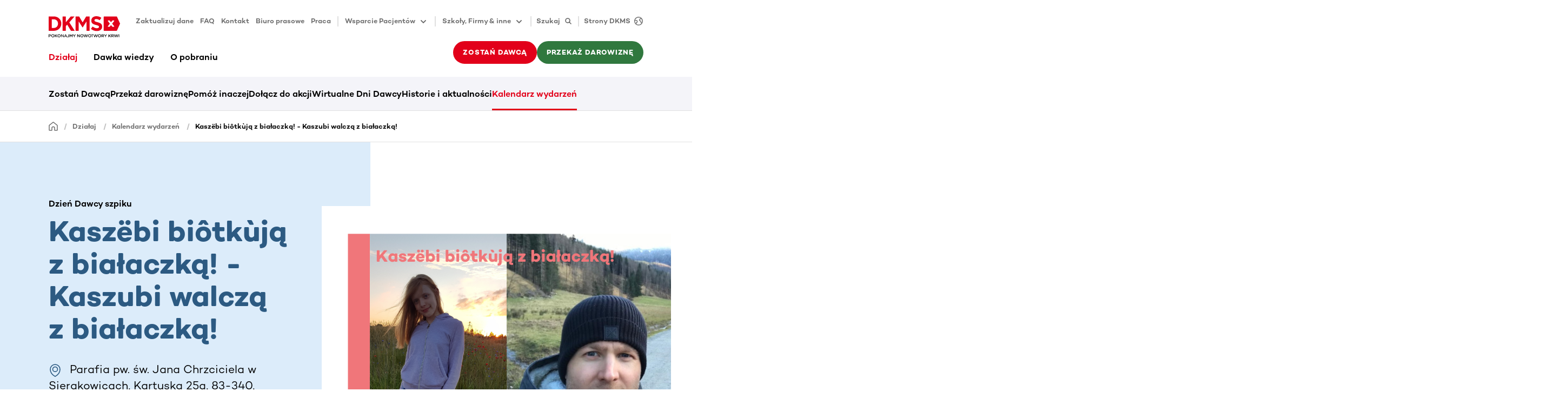

--- FILE ---
content_type: text/html
request_url: https://www.dkms.pl/dzialaj/kalendarz-wydarzen/kaszubi-swjansierakowice
body_size: 120276
content:
<!DOCTYPE html><html lang="pl" class="" translate="yes"><head><meta charSet="utf-8"/><meta http-equiv="x-ua-compatible" content="ie=edge"/><meta name="viewport" content="width=device-width, initial-scale=1"/><meta name="gg-builddate" content="Sun Dec 21 2025 02:13:03 GMT+0000 (Coordinated Universal Time)"/><title data-gatsby-head="true">Kaszubi walczą z białaczką!</title><meta name="theme-color" content="#ffffff"/><meta name="description" content="Maja i Sylwester poszukują Dawcy niespokrewnionego. Sprawdź, gdzie możesz się zarejestrować!" data-gatsby-head="true"/><meta property="og:title" content="Kaszubi walczą z białaczką!" data-gatsby-head="true"/><meta property="og:description" content="Maja i Sylwester poszukują Dawcy niespokrewnionego. Sprawdź, gdzie możesz się zarejestrować!" data-gatsby-head="true"/><meta property="og:type" content="website" data-gatsby-head="true"/><meta property="og:image" content="https://assets-eu-01.kc-usercontent.com:443/bed48093-082e-0109-4b5f-7bdadab5eedd/7f8a1f09-9d9c-48dc-93e7-d9440ab58983/DR%20%20-%20VD%20i%20LP%20-%20-%20Virtual%20Drive%20%281%29.png?h=630&amp;w=1200" data-gatsby-head="true"/><meta name="twitter:card" content="summary" data-gatsby-head="true"/><meta name="twitter:creator" content="" data-gatsby-head="true"/><meta name="twitter:site" content="" data-gatsby-head="true"/><meta name="twitter:title" content="Kaszubi walczą z białaczką!" data-gatsby-head="true"/><meta name="twitter:description" content="Maja i Sylwester poszukują Dawcy niespokrewnionego. Sprawdź, gdzie możesz się zarejestrować!" data-gatsby-head="true"/><meta name="addsearch-custom-field" content="customTag=Kalendarz wydarzeń" data-gatsby-head="true"/><meta name="robots" content="index,follow,notranslate" data-gatsby-head="true"/><link rel="icon" href="/favicon-32x32.png" type="image/png"/><link rel="manifest" href="/manifest.webmanifest" crossorigin="anonymous"/><link rel="apple-touch-icon" sizes="48x48" href="/icons/icon-48x48.png"/><link rel="apple-touch-icon" sizes="72x72" href="/icons/icon-72x72.png"/><link rel="apple-touch-icon" sizes="96x96" href="/icons/icon-96x96.png"/><link rel="apple-touch-icon" sizes="144x144" href="/icons/icon-144x144.png"/><link rel="apple-touch-icon" sizes="192x192" href="/icons/icon-192x192.png"/><link rel="apple-touch-icon" sizes="256x256" href="/icons/icon-256x256.png"/><link rel="apple-touch-icon" sizes="384x384" href="/icons/icon-384x384.png"/><link rel="apple-touch-icon" sizes="512x512" href="/icons/icon-512x512.png"/><link rel="sitemap" type="application/xml" href="/sitemap/sitemap-index.xml"/><link rel="canonical" href="https://www.dkms.pl/dzialaj/kalendarz-wydarzen/kaszubi-swjansierakowice" data-baseprotocol="https:" data-basehost="www.dkms.pl"/><style data-href="/styles.7e632f44d5b60118473e.css" data-identity="gatsby-global-css">.highlight-topic-tile-container{padding:3.6rem 0}@media(min-width:576px){.highlight-topic-tile-container{padding:4.2rem 0}}@media(min-width:768px){.highlight-topic-tile-container{padding:6rem 0}}@media(min-width:992px){.highlight-topic-tile-container{padding:6rem 0}}@media(min-width:1200px){.highlight-topic-tile-container{padding:6rem 0}}.highlight-topic-tile-container .highlight-topic-tile-container__tiles>div{margin-bottom:3rem}.highlight-topic-tile-container .highlight-topic-tile-container__tiles>div:last-child{margin-bottom:0}.highlight-topic-tile-container .highlight-topic-tile{margin-left:0;margin-right:0}.anchor-points__link-list{padding-bottom:3.6rem}@media(min-width:768px){.anchor-points__link-list{padding-bottom:4.8rem}}@media(min-width:992px){.anchor-points__link-list{padding-bottom:6rem}}.anchor-points__link-list a{display:block;margin-bottom:.9rem}.anchor-points__segment-list{margin-bottom:2.8rem}@media(min-width:768px){.anchor-points__segment-list{margin-bottom:2.4rem}}@media(min-width:992px){.anchor-points__segment-list{margin-bottom:1.8rem}}.anchor-points__segment-list h3{margin-bottom:1.8rem;padding-top:2.6rem}@media(min-width:768px){.anchor-points__segment-list h3{padding-top:3.2rem}}@media(min-width:992px){.anchor-points__segment-list h3{padding-top:5rem}}.anchor-points__segment-list h3:first-child{padding-top:0}@keyframes enterAnimation{0%{opacity:0;transform:translateY(30px)}to{opacity:1;transform:translateY(0)}}.dev-widget{animation:enterAnimation .3s ease-out 0s 1;background-color:#fff;border-radius:6px;box-shadow:12px 9px 60px 0 rgba(40,40,50,.18);display:inline-flex;height:48px;overflow:hidden;pointer-events:all;position:relative;z-index:6002}.dev-widget>div{padding:3px}.dev-widget>div+div{border-left:1px solid rgba(0,0,0,.12)}.dev-widget>div>button,.dev-widget>div>div{align-items:center;border-radius:.3rem;color:rgba(0,0,0,.57);display:flex;height:100%;padding:.9rem}.dev-widget>div>button:disabled{color:rgba(0,0,0,.12)}.dev-widget>div>button:not(:disabled):hover{background-color:#f4f4f9;color:#000}.spinner{animation:s3 1s linear infinite;background:radial-gradient(farthest-side,currentColor 94%,transparent) top/3px 3px no-repeat,conic-gradient(transparent 30%,currentColor);border-radius:50%;display:inline-block;height:1.8rem;-webkit-mask:radial-gradient(farthest-side,transparent calc(100% - 3px),#000 0);mask:radial-gradient(farthest-side,transparent calc(100% - 3px),#000 0);padding:.1rem;width:1.8rem}.spinner.spinner--lg{height:2.4rem;width:2.4rem}.spinner.spinner--xl{height:3rem;width:3rem}.spinner.spinner--ul{height:4.2rem;width:4.2rem}.spinner.spinner--xxl{height:6rem;width:6rem}@keyframes s3{to{transform:rotate(1turn)}}.status-tag{--color-main:rgba(0,0,0,.57);--color-dual:#f4f4f9;color:var(--color-main);display:flex}.status-tag .status-tag__text{background-color:var(--color-dual);border-radius:.3rem;display:inline-block;font-size:1.3rem;font-weight:500;line-height:1.8rem;margin-left:.6rem;padding:.3rem .6rem}.status-tag.status-tag--primary{--color-main:#e2001a;--color-dual:#f9ccd1}.status-tag.status-tag--secondary{--color-main:#30783e;--color-dual:#dff5d7}.status-tag.status-tag--tertiary{--color-main:#2c5a82;--color-dual:#dcecfa}.status-tag.status-tag--indication{--color-main:#ffb500;--color-dual:#fff9eb}.status-tag:hover .status-tag__text{background-color:var(--color-main);color:#fff}.preview-status-widget-wrapper{bottom:1.8rem;left:1.8rem;pointer-events:none;position:fixed;z-index:6000}.preview-status-widget-wrapper .preview-status-widget-popover{background-color:#fff;border-radius:6px;box-shadow:12px 9px 60px 0 rgba(40,40,50,.18);display:flex;flex-direction:column;gap:1.2rem;margin-bottom:.6rem;max-width:30rem;min-width:24rem;opacity:0;padding:1.5rem 3rem 1.5rem 1.5rem;position:relative;transform:translateY(2rem);transition:opacity .5s,transform .5s;z-index:6001}.preview-status-widget-wrapper .preview-status-widget-popover.preview-status-widget-popover--visible{opacity:1;pointer-events:all;transform:translateY(0)}.preview-status-widget-wrapper .preview-status-widget-popover .preview-status-widget-popover__close{color:rgba(0,0,0,.24);line-height:1.8rem;padding:0;position:absolute;right:.6rem;top:.6rem}.preview-status-widget-wrapper .preview-status-widget-popover .btn-sm{padding-bottom:.9rem;padding-top:.9rem}.preview-status-widget button:not(:disabled):hover .preview-status-widget__state{color:#fff}.preview-status-widget button:not(:disabled):hover .preview-status-widget__state.preview-status-widget__state--building{background-color:#2c5a82}.preview-status-widget button:not(:disabled):hover .preview-status-widget__state.preview-status-widget__state--ready{background-color:#30783e}.preview-status-widget button:not(:disabled):hover .preview-status-widget__state.preview-status-widget__state--enqueued{background-color:#ffb500}.preview-status-widget button:not(:disabled):hover .preview-status-widget__state.preview-status-widget__state--error{background-color:#e2001a}.preview-status-widget button:not(:disabled):hover .preview-status-widget__state.preview-status-widget__state--canceled{background-color:rgba(0,0,0,.57)}.btn.compressed{padding:1rem}.btn.icon-btn{align-items:center;display:inline-flex;height:4.2rem;justify-content:center;padding-bottom:0;padding-top:0}@media(min-width:768px){.btn.icon-btn{height:4.8rem}}.btn.icon-btn svg{flex-shrink:0}.btn.icon-btn span+span.spinner,.btn.icon-btn span+svg,.btn.icon-btn span.spinner+span,.btn.icon-btn svg+span{margin-left:1.2rem}.btn.icon-btn.btn-sm{height:4.2rem}.btn.icon-btn span{display:inline-block;flex-shrink:1;min-width:0;overflow:hidden;text-overflow:ellipsis}.btn.icon-only-btn{justify-content:center;min-width:4.2rem;padding:0}@media(min-width:768px){.btn.icon-only-btn{min-width:4.8rem}}.btn.icon-only-btn.btn-sm{min-width:4.2rem}.vjs-quality-selector .vjs-menu-button{height:100%;margin:0;padding:0;width:100%}.vjs-quality-selector .vjs-icon-placeholder{font-family:VideoJS;font-style:normal;font-weight:400}.video-js:not(.vjs-v8) .vjs-quality-selector .vjs-icon-placeholder:before{content:""}.vjs-v8 .vjs-quality-selector .vjs-icon-placeholder:before{content:""}.vjs-quality-changing .vjs-big-play-button{display:none}.vjs-quality-changing .vjs-control-bar{display:flex;opacity:1;visibility:visible}.element-header{padding:3.6rem 0}@media(min-width:576px){.element-header{padding:4.2rem 0}}@media(min-width:768px){.element-header{padding:4.8rem 0}}@media(min-width:992px){.element-header{padding:6rem 0}}.element-header p{color:rgba(0,0,0,.57);margin-top:1.2rem}.vjs-svg-icon{fill:currentColor;background-position:50%;background-repeat:no-repeat;display:inline-block;height:1.8em;width:1.8em}.vjs-svg-icon:before{content:none!important}.vjs-control:focus .vjs-svg-icon,.vjs-svg-icon:hover{filter:drop-shadow(0 0 .25em #fff)}.video-js .vjs-big-play-button .vjs-icon-placeholder:before,.video-js .vjs-modal-dialog,.vjs-button>.vjs-icon-placeholder:before,.vjs-modal-dialog .vjs-modal-dialog-content{height:100%;left:0;position:absolute;top:0;width:100%}.video-js .vjs-big-play-button .vjs-icon-placeholder:before,.vjs-button>.vjs-icon-placeholder:before{text-align:center}@font-face{font-family:VideoJS;font-style:normal;font-weight:400;src:url([data-uri]) format("woff")}.video-js .vjs-big-play-button .vjs-icon-placeholder:before,.video-js .vjs-play-control .vjs-icon-placeholder,.vjs-icon-play{font-family:VideoJS;font-style:normal;font-weight:400}.video-js .vjs-big-play-button .vjs-icon-placeholder:before,.video-js .vjs-play-control .vjs-icon-placeholder:before,.vjs-icon-play:before{content:"\f101"}.vjs-icon-play-circle{font-family:VideoJS;font-style:normal;font-weight:400}.vjs-icon-play-circle:before{content:"\f102"}.video-js .vjs-play-control.vjs-playing .vjs-icon-placeholder,.vjs-icon-pause{font-family:VideoJS;font-style:normal;font-weight:400}.video-js .vjs-play-control.vjs-playing .vjs-icon-placeholder:before,.vjs-icon-pause:before{content:"\f103"}.video-js .vjs-mute-control.vjs-vol-0 .vjs-icon-placeholder,.vjs-icon-volume-mute{font-family:VideoJS;font-style:normal;font-weight:400}.video-js .vjs-mute-control.vjs-vol-0 .vjs-icon-placeholder:before,.vjs-icon-volume-mute:before{content:"\f104"}.video-js .vjs-mute-control.vjs-vol-1 .vjs-icon-placeholder,.vjs-icon-volume-low{font-family:VideoJS;font-style:normal;font-weight:400}.video-js .vjs-mute-control.vjs-vol-1 .vjs-icon-placeholder:before,.vjs-icon-volume-low:before{content:"\f105"}.video-js .vjs-mute-control.vjs-vol-2 .vjs-icon-placeholder,.vjs-icon-volume-mid{font-family:VideoJS;font-style:normal;font-weight:400}.video-js .vjs-mute-control.vjs-vol-2 .vjs-icon-placeholder:before,.vjs-icon-volume-mid:before{content:"\f106"}.video-js .vjs-mute-control .vjs-icon-placeholder,.vjs-icon-volume-high{font-family:VideoJS;font-style:normal;font-weight:400}.video-js .vjs-mute-control .vjs-icon-placeholder:before,.vjs-icon-volume-high:before{content:"\f107"}.video-js .vjs-fullscreen-control .vjs-icon-placeholder,.vjs-icon-fullscreen-enter{font-family:VideoJS;font-style:normal;font-weight:400}.video-js .vjs-fullscreen-control .vjs-icon-placeholder:before,.vjs-icon-fullscreen-enter:before{content:"\f108"}.video-js.vjs-fullscreen .vjs-fullscreen-control .vjs-icon-placeholder,.vjs-icon-fullscreen-exit{font-family:VideoJS;font-style:normal;font-weight:400}.video-js.vjs-fullscreen .vjs-fullscreen-control .vjs-icon-placeholder:before,.vjs-icon-fullscreen-exit:before{content:"\f109"}.vjs-icon-spinner{font-family:VideoJS;font-style:normal;font-weight:400}.vjs-icon-spinner:before{content:"\f10a"}.video-js .vjs-subs-caps-button .vjs-icon-placeholder,.video-js .vjs-subtitles-button .vjs-icon-placeholder,.video-js.video-js:lang(en-AU) .vjs-subs-caps-button .vjs-icon-placeholder,.video-js.video-js:lang(en-GB) .vjs-subs-caps-button .vjs-icon-placeholder,.video-js.video-js:lang(en-IE) .vjs-subs-caps-button .vjs-icon-placeholder,.video-js.video-js:lang(en-NZ) .vjs-subs-caps-button .vjs-icon-placeholder,.vjs-icon-subtitles{font-family:VideoJS;font-style:normal;font-weight:400}.video-js .vjs-subs-caps-button .vjs-icon-placeholder:before,.video-js .vjs-subtitles-button .vjs-icon-placeholder:before,.video-js.video-js:lang(en-AU) .vjs-subs-caps-button .vjs-icon-placeholder:before,.video-js.video-js:lang(en-GB) .vjs-subs-caps-button .vjs-icon-placeholder:before,.video-js.video-js:lang(en-IE) .vjs-subs-caps-button .vjs-icon-placeholder:before,.video-js.video-js:lang(en-NZ) .vjs-subs-caps-button .vjs-icon-placeholder:before,.vjs-icon-subtitles:before{content:"\f10b"}.video-js .vjs-captions-button .vjs-icon-placeholder,.video-js:lang(en) .vjs-subs-caps-button .vjs-icon-placeholder,.video-js:lang(fr-CA) .vjs-subs-caps-button .vjs-icon-placeholder,.vjs-icon-captions{font-family:VideoJS;font-style:normal;font-weight:400}.video-js .vjs-captions-button .vjs-icon-placeholder:before,.video-js:lang(en) .vjs-subs-caps-button .vjs-icon-placeholder:before,.video-js:lang(fr-CA) .vjs-subs-caps-button .vjs-icon-placeholder:before,.vjs-icon-captions:before{content:"\f10c"}.vjs-icon-hd{font-family:VideoJS;font-style:normal;font-weight:400}.vjs-icon-hd:before{content:"\f10d"}.video-js .vjs-chapters-button .vjs-icon-placeholder,.vjs-icon-chapters{font-family:VideoJS;font-style:normal;font-weight:400}.video-js .vjs-chapters-button .vjs-icon-placeholder:before,.vjs-icon-chapters:before{content:"\f10e"}.vjs-icon-downloading{font-family:VideoJS;font-style:normal;font-weight:400}.vjs-icon-downloading:before{content:"\f10f"}.vjs-icon-file-download{font-family:VideoJS;font-style:normal;font-weight:400}.vjs-icon-file-download:before{content:"\f110"}.vjs-icon-file-download-done{font-family:VideoJS;font-style:normal;font-weight:400}.vjs-icon-file-download-done:before{content:"\f111"}.vjs-icon-file-download-off{font-family:VideoJS;font-style:normal;font-weight:400}.vjs-icon-file-download-off:before{content:"\f112"}.vjs-icon-share{font-family:VideoJS;font-style:normal;font-weight:400}.vjs-icon-share:before{content:"\f113"}.vjs-icon-cog{font-family:VideoJS;font-style:normal;font-weight:400}.vjs-icon-cog:before{content:"\f114"}.vjs-icon-square{font-family:VideoJS;font-style:normal;font-weight:400}.vjs-icon-square:before{content:"\f115"}.video-js .vjs-play-progress,.video-js .vjs-volume-level,.vjs-icon-circle,.vjs-seek-to-live-control .vjs-icon-placeholder{font-family:VideoJS;font-style:normal;font-weight:400}.video-js .vjs-play-progress:before,.video-js .vjs-volume-level:before,.vjs-icon-circle:before,.vjs-seek-to-live-control .vjs-icon-placeholder:before{content:"\f116"}.vjs-icon-circle-outline{font-family:VideoJS;font-style:normal;font-weight:400}.vjs-icon-circle-outline:before{content:"\f117"}.vjs-icon-circle-inner-circle{font-family:VideoJS;font-style:normal;font-weight:400}.vjs-icon-circle-inner-circle:before{content:"\f118"}.video-js .vjs-control.vjs-close-button .vjs-icon-placeholder,.vjs-icon-cancel{font-family:VideoJS;font-style:normal;font-weight:400}.video-js .vjs-control.vjs-close-button .vjs-icon-placeholder:before,.vjs-icon-cancel:before{content:"\f119"}.vjs-icon-repeat{font-family:VideoJS;font-style:normal;font-weight:400}.vjs-icon-repeat:before{content:"\f11a"}.video-js .vjs-play-control.vjs-ended .vjs-icon-placeholder,.vjs-icon-replay{font-family:VideoJS;font-style:normal;font-weight:400}.video-js .vjs-play-control.vjs-ended .vjs-icon-placeholder:before,.vjs-icon-replay:before{content:"\f11b"}.video-js .vjs-skip-backward-5 .vjs-icon-placeholder,.vjs-icon-replay-5{font-family:VideoJS;font-style:normal;font-weight:400}.video-js .vjs-skip-backward-5 .vjs-icon-placeholder:before,.vjs-icon-replay-5:before{content:"\f11c"}.video-js .vjs-skip-backward-10 .vjs-icon-placeholder,.vjs-icon-replay-10{font-family:VideoJS;font-style:normal;font-weight:400}.video-js .vjs-skip-backward-10 .vjs-icon-placeholder:before,.vjs-icon-replay-10:before{content:"\f11d"}.video-js .vjs-skip-backward-30 .vjs-icon-placeholder,.vjs-icon-replay-30{font-family:VideoJS;font-style:normal;font-weight:400}.video-js .vjs-skip-backward-30 .vjs-icon-placeholder:before,.vjs-icon-replay-30:before{content:"\f11e"}.video-js .vjs-skip-forward-5 .vjs-icon-placeholder,.vjs-icon-forward-5{font-family:VideoJS;font-style:normal;font-weight:400}.video-js .vjs-skip-forward-5 .vjs-icon-placeholder:before,.vjs-icon-forward-5:before{content:"\f11f"}.video-js .vjs-skip-forward-10 .vjs-icon-placeholder,.vjs-icon-forward-10{font-family:VideoJS;font-style:normal;font-weight:400}.video-js .vjs-skip-forward-10 .vjs-icon-placeholder:before,.vjs-icon-forward-10:before{content:"\f120"}.video-js .vjs-skip-forward-30 .vjs-icon-placeholder,.vjs-icon-forward-30{font-family:VideoJS;font-style:normal;font-weight:400}.video-js .vjs-skip-forward-30 .vjs-icon-placeholder:before,.vjs-icon-forward-30:before{content:"\f121"}.video-js .vjs-audio-button .vjs-icon-placeholder,.vjs-icon-audio{font-family:VideoJS;font-style:normal;font-weight:400}.video-js .vjs-audio-button .vjs-icon-placeholder:before,.vjs-icon-audio:before{content:"\f122"}.vjs-icon-next-item{font-family:VideoJS;font-style:normal;font-weight:400}.vjs-icon-next-item:before{content:"\f123"}.vjs-icon-previous-item{font-family:VideoJS;font-style:normal;font-weight:400}.vjs-icon-previous-item:before{content:"\f124"}.vjs-icon-shuffle{font-family:VideoJS;font-style:normal;font-weight:400}.vjs-icon-shuffle:before{content:"\f125"}.vjs-icon-cast{font-family:VideoJS;font-style:normal;font-weight:400}.vjs-icon-cast:before{content:"\f126"}.video-js .vjs-picture-in-picture-control .vjs-icon-placeholder,.vjs-icon-picture-in-picture-enter{font-family:VideoJS;font-style:normal;font-weight:400}.video-js .vjs-picture-in-picture-control .vjs-icon-placeholder:before,.vjs-icon-picture-in-picture-enter:before{content:"\f127"}.video-js.vjs-picture-in-picture .vjs-picture-in-picture-control .vjs-icon-placeholder,.vjs-icon-picture-in-picture-exit{font-family:VideoJS;font-style:normal;font-weight:400}.video-js.vjs-picture-in-picture .vjs-picture-in-picture-control .vjs-icon-placeholder:before,.vjs-icon-picture-in-picture-exit:before{content:"\f128"}.vjs-icon-facebook{font-family:VideoJS;font-style:normal;font-weight:400}.vjs-icon-facebook:before{content:"\f129"}.vjs-icon-linkedin{font-family:VideoJS;font-style:normal;font-weight:400}.vjs-icon-linkedin:before{content:"\f12a"}.vjs-icon-twitter{font-family:VideoJS;font-style:normal;font-weight:400}.vjs-icon-twitter:before{content:"\f12b"}.vjs-icon-tumblr{font-family:VideoJS;font-style:normal;font-weight:400}.vjs-icon-tumblr:before{content:"\f12c"}.vjs-icon-pinterest{font-family:VideoJS;font-style:normal;font-weight:400}.vjs-icon-pinterest:before{content:"\f12d"}.video-js .vjs-descriptions-button .vjs-icon-placeholder,.vjs-icon-audio-description{font-family:VideoJS;font-style:normal;font-weight:400}.video-js .vjs-descriptions-button .vjs-icon-placeholder:before,.vjs-icon-audio-description:before{content:"\f12e"}.video-js{background-color:#000;box-sizing:border-box;color:#fff;display:inline-block;font-family:Arial,Helvetica,sans-serif;font-size:10px;font-style:normal;font-weight:400;line-height:1;padding:0;position:relative;vertical-align:top;word-break:normal}.video-js:-moz-full-screen{position:absolute}.video-js:-webkit-full-screen{height:100%!important;width:100%!important}.video-js[tabindex="-1"]{outline:none}.video-js *,.video-js :after,.video-js :before{box-sizing:inherit}.video-js ul{font-family:inherit;font-size:inherit;line-height:inherit;list-style-position:outside;margin:0}.video-js.vjs-1-1,.video-js.vjs-16-9,.video-js.vjs-4-3,.video-js.vjs-9-16,.video-js.vjs-fluid{max-width:100%;width:100%}.video-js.vjs-1-1:not(.vjs-audio-only-mode),.video-js.vjs-16-9:not(.vjs-audio-only-mode),.video-js.vjs-4-3:not(.vjs-audio-only-mode),.video-js.vjs-9-16:not(.vjs-audio-only-mode),.video-js.vjs-fluid:not(.vjs-audio-only-mode){height:0}.video-js.vjs-16-9:not(.vjs-audio-only-mode){padding-top:56.25%}.video-js.vjs-4-3:not(.vjs-audio-only-mode){padding-top:75%}.video-js.vjs-9-16:not(.vjs-audio-only-mode){padding-top:177.7777777778%}.video-js.vjs-1-1:not(.vjs-audio-only-mode){padding-top:100%}.video-js .vjs-tech,.video-js.vjs-fill:not(.vjs-audio-only-mode){height:100%;width:100%}.video-js .vjs-tech{left:0;position:absolute;top:0}.video-js.vjs-audio-only-mode .vjs-tech{display:none}body.vjs-full-window,body.vjs-pip-window{height:100%;margin:0;padding:0}.vjs-full-window .video-js.vjs-fullscreen,body.vjs-pip-window .video-js{bottom:0;left:0;overflow:hidden;position:fixed;right:0;top:0;z-index:1000}.video-js.vjs-fullscreen:not(.vjs-ios-native-fs),body.vjs-pip-window .video-js{display:block;height:100%!important;padding-top:0!important;width:100%!important}.video-js.vjs-fullscreen.vjs-user-inactive{cursor:none}.vjs-pip-container .vjs-pip-text{background-color:rgba(0,0,0,.7);bottom:10%;font-size:2em;padding:.5em;position:absolute;text-align:center;width:100%}.vjs-layout-small.vjs-pip-container .vjs-pip-text,.vjs-layout-tiny.vjs-pip-container .vjs-pip-text,.vjs-layout-x-small.vjs-pip-container .vjs-pip-text{bottom:0;font-size:1.4em}.vjs-hidden{display:none!important}.vjs-disabled{cursor:default;opacity:.5}.video-js .vjs-offscreen{height:1px;left:-9999px;position:absolute;top:0;width:1px}.vjs-lock-showing{display:block!important;opacity:1!important;visibility:visible!important}.vjs-no-js{background-color:#000;color:#fff;font-family:Arial,Helvetica,sans-serif;font-size:18px;height:150px;margin:0 auto;padding:20px;text-align:center;width:300px}.vjs-no-js a,.vjs-no-js a:visited{color:#66a8cc}.video-js .vjs-big-play-button{background-color:#2b333f;background-color:rgba(43,51,63,.7);border:.06666em solid #fff;border-radius:.3em;cursor:pointer;display:block;font-size:3em;height:1.63332em;left:50%;line-height:1.5em;margin-left:-1.5em;margin-top:-.81666em;opacity:1;padding:0;position:absolute;top:50%;transition:all .4s;width:3em}.vjs-big-play-button .vjs-svg-icon{height:1em;left:50%;line-height:1;position:absolute;top:50%;transform:translate(-50%,-50%);width:1em}.video-js .vjs-big-play-button:focus,.video-js:hover .vjs-big-play-button{background-color:#73859f;background-color:rgba(115,133,159,.5);border-color:#fff;transition:all 0s}.vjs-controls-disabled .vjs-big-play-button,.vjs-error .vjs-big-play-button,.vjs-has-started .vjs-big-play-button,.vjs-using-native-controls .vjs-big-play-button{display:none}.vjs-has-started.vjs-paused.vjs-show-big-play-button-on-pause:not(.vjs-seeking,.vjs-scrubbing,.vjs-error) .vjs-big-play-button{display:block}.video-js button{-webkit-appearance:none;-moz-appearance:none;appearance:none;background:none;border:none;color:inherit;display:inline-block;font-size:inherit;line-height:inherit;text-decoration:none;text-transform:none;transition:none}.video-js.vjs-spatial-navigation-enabled .vjs-button:focus{box-shadow:none;outline:.0625em solid #fff}.vjs-control .vjs-button{height:100%;width:100%}.video-js .vjs-control.vjs-close-button{cursor:pointer;height:3em;position:absolute;right:0;top:.5em;z-index:2}.video-js .vjs-modal-dialog{background:rgba(0,0,0,.8);background:linear-gradient(180deg,rgba(0,0,0,.8),hsla(0,0%,100%,0));overflow:auto}.video-js .vjs-modal-dialog>*{box-sizing:border-box}.vjs-modal-dialog .vjs-modal-dialog-content{font-size:1.2em;line-height:1.5;padding:20px 24px;z-index:1}.vjs-menu-button{cursor:pointer}.vjs-menu-button.vjs-disabled{cursor:default}.vjs-workinghover .vjs-menu-button.vjs-disabled:hover .vjs-menu{display:none}.vjs-menu .vjs-menu-content{display:block;font-family:Arial,Helvetica,sans-serif;margin:0;overflow:auto;padding:0}.vjs-menu .vjs-menu-content>*{box-sizing:border-box}.vjs-scrubbing .vjs-control.vjs-menu-button:hover .vjs-menu{display:none}.vjs-menu li{display:flex;font-size:1.2em;justify-content:center;line-height:1.4em;list-style:none;margin:0;padding:.2em 0;text-align:center;text-transform:lowercase}.js-focus-visible .vjs-menu li.vjs-menu-item:hover,.vjs-menu li.vjs-menu-item:focus,.vjs-menu li.vjs-menu-item:hover{background-color:#73859f;background-color:rgba(115,133,159,.5)}.js-focus-visible .vjs-menu li.vjs-selected:hover,.vjs-menu li.vjs-selected,.vjs-menu li.vjs-selected:focus,.vjs-menu li.vjs-selected:hover{background-color:#fff;color:#2b333f}.js-focus-visible .vjs-menu li.vjs-selected:hover .vjs-svg-icon,.vjs-menu li.vjs-selected .vjs-svg-icon,.vjs-menu li.vjs-selected:focus .vjs-svg-icon,.vjs-menu li.vjs-selected:hover .vjs-svg-icon{fill:#000}.js-focus-visible .vjs-menu :not(.vjs-selected):focus:not(.focus-visible),.video-js .vjs-menu :not(.vjs-selected):focus:not(:focus-visible){background:none}.vjs-menu li.vjs-menu-title{cursor:default;font-size:1em;font-weight:700;line-height:2em;margin:0 0 .3em;padding:0;text-align:center;text-transform:uppercase}.vjs-menu-button-popup .vjs-menu{border-top-color:rgba(43,51,63,.7);bottom:0;display:none;height:0;left:-3em;margin-bottom:1.5em;position:absolute;width:10em}.vjs-pip-window .vjs-menu-button-popup .vjs-menu{left:unset;right:1em}.vjs-menu-button-popup .vjs-menu .vjs-menu-content{background-color:#2b333f;background-color:rgba(43,51,63,.7);bottom:1.5em;max-height:15em;position:absolute;width:100%}.vjs-layout-tiny .vjs-menu-button-popup .vjs-menu .vjs-menu-content,.vjs-layout-x-small .vjs-menu-button-popup .vjs-menu .vjs-menu-content{max-height:5em}.vjs-layout-small .vjs-menu-button-popup .vjs-menu .vjs-menu-content{max-height:10em}.vjs-layout-medium .vjs-menu-button-popup .vjs-menu .vjs-menu-content{max-height:14em}.vjs-layout-huge .vjs-menu-button-popup .vjs-menu .vjs-menu-content,.vjs-layout-large .vjs-menu-button-popup .vjs-menu .vjs-menu-content,.vjs-layout-x-large .vjs-menu-button-popup .vjs-menu .vjs-menu-content{max-height:25em}.vjs-menu-button-popup .vjs-menu.vjs-lock-showing,.vjs-workinghover .vjs-menu-button-popup.vjs-hover .vjs-menu{display:block}.video-js .vjs-menu-button-inline{overflow:hidden;transition:all .4s}.video-js .vjs-menu-button-inline:before{width:2.222222222em}.video-js .vjs-menu-button-inline.vjs-slider-active,.video-js .vjs-menu-button-inline:focus,.video-js .vjs-menu-button-inline:hover{width:12em}.vjs-menu-button-inline .vjs-menu{height:100%;left:4em;margin:0;opacity:0;padding:0;position:absolute;top:0;transition:all .4s;width:auto}.vjs-menu-button-inline.vjs-slider-active .vjs-menu,.vjs-menu-button-inline:focus .vjs-menu,.vjs-menu-button-inline:hover .vjs-menu{display:block;opacity:1}.vjs-menu-button-inline .vjs-menu-content{height:100%;margin:0;overflow:hidden;width:auto}.video-js .vjs-control-bar{background-color:#2b333f;background-color:rgba(43,51,63,.7);bottom:0;display:none;height:3em;left:0;position:absolute;right:0;width:100%}.video-js.vjs-spatial-navigation-enabled .vjs-control-bar{gap:1px}.video-js:not(.vjs-controls-disabled,.vjs-using-native-controls,.vjs-error) .vjs-control-bar.vjs-lock-showing{display:flex!important}.vjs-audio-only-mode .vjs-control-bar,.vjs-has-started .vjs-control-bar{display:flex;opacity:1;transition:visibility .1s,opacity .1s;visibility:visible}.vjs-has-started.vjs-user-inactive.vjs-playing .vjs-control-bar{opacity:0;pointer-events:none;transition:visibility 1s,opacity 1s;visibility:visible}.vjs-controls-disabled .vjs-control-bar,.vjs-error .vjs-control-bar,.vjs-using-native-controls .vjs-control-bar{display:none!important}.vjs-audio-only-mode.vjs-has-started.vjs-user-inactive.vjs-playing .vjs-control-bar,.vjs-audio.vjs-has-started.vjs-user-inactive.vjs-playing .vjs-control-bar{opacity:1;pointer-events:auto;visibility:visible}.video-js .vjs-control{flex:none;height:100%;margin:0;padding:0;position:relative;text-align:center;width:4em}.video-js .vjs-control.vjs-visible-text{padding-left:1em;padding-right:1em;width:auto}.vjs-button>.vjs-icon-placeholder:before{font-size:1.8em;line-height:1.67}.vjs-button>.vjs-icon-placeholder{display:block}.vjs-button>.vjs-svg-icon{display:inline-block}.video-js .vjs-control:focus,.video-js .vjs-control:focus:before,.video-js .vjs-control:hover:before{text-shadow:0 0 1em #fff}.video-js :not(.vjs-visible-text)>.vjs-control-text{clip:rect(0 0 0 0);border:0;height:1px;overflow:hidden;padding:0;position:absolute;width:1px}.video-js .vjs-custom-control-spacer{display:none}.video-js .vjs-progress-control{align-items:center;cursor:pointer;display:flex;flex:auto;min-width:4em;touch-action:none}.video-js .vjs-progress-control.disabled{cursor:default}.vjs-live .vjs-progress-control{display:none}.vjs-liveui .vjs-progress-control{align-items:center;display:flex}.video-js .vjs-progress-holder{flex:auto;height:.3em;transition:all .2s}.video-js .vjs-progress-control .vjs-progress-holder{margin:0 10px}.video-js .vjs-progress-control:hover .vjs-progress-holder,.video-js.vjs-scrubbing.vjs-touch-enabled .vjs-progress-control .vjs-progress-holder{font-size:1.6666666667em}.video-js .vjs-progress-control:hover .vjs-progress-holder.disabled{font-size:1em}.video-js .vjs-progress-holder .vjs-load-progress,.video-js .vjs-progress-holder .vjs-load-progress div,.video-js .vjs-progress-holder .vjs-play-progress{display:block;height:100%;margin:0;padding:0;position:absolute;width:0}.video-js .vjs-play-progress{background-color:#fff}.video-js .vjs-play-progress:before{font-size:.9em;line-height:.35em;position:absolute;right:-.5em;z-index:1}.vjs-svg-icons-enabled .vjs-play-progress:before{content:none!important}.vjs-play-progress .vjs-svg-icon{height:.9em;line-height:.15em;pointer-events:none;position:absolute;right:-.4em;top:-.35em;width:.9em;z-index:1}.video-js .vjs-load-progress{background:rgba(115,133,159,.5)}.video-js .vjs-load-progress div{background:rgba(115,133,159,.75)}.video-js .vjs-time-tooltip{background-color:#fff;background-color:hsla(0,0%,100%,.8);border-radius:.3em;color:#000;float:right;font-family:Arial,Helvetica,sans-serif;font-size:1em;padding:6px 8px 8px;pointer-events:none;position:absolute;top:-3.4em;visibility:hidden;z-index:1}.video-js .vjs-progress-holder:focus .vjs-time-tooltip{display:none}.video-js .vjs-progress-control:hover .vjs-progress-holder:focus .vjs-time-tooltip,.video-js .vjs-progress-control:hover .vjs-time-tooltip,.video-js.vjs-scrubbing.vjs-touch-enabled .vjs-progress-control .vjs-time-tooltip{display:block;font-size:.6em;visibility:visible}.video-js .vjs-progress-control.disabled:hover .vjs-time-tooltip{font-size:1em}.video-js .vjs-progress-control .vjs-mouse-display{background-color:#000;display:none;height:100%;position:absolute;width:1px;z-index:1}.video-js .vjs-progress-control:hover .vjs-mouse-display,.video-js.vjs-scrubbing.vjs-touch-enabled .vjs-progress-control .vjs-mouse-display{display:block}.video-js.vjs-touch-enabled:not(.vjs-scrubbing) .vjs-progress-control .vjs-mouse-display,.video-js.vjs-user-inactive .vjs-progress-control .vjs-mouse-display{opacity:0;transition:visibility 1s,opacity 1s;visibility:hidden}.vjs-mouse-display .vjs-time-tooltip{background-color:#000;background-color:rgba(0,0,0,.8);color:#fff}.video-js .vjs-slider{-webkit-touch-callout:none;background-color:#73859f;background-color:rgba(115,133,159,.5);cursor:pointer;margin:0 .45em;padding:0;position:relative;-webkit-user-select:none;-moz-user-select:none;user-select:none}.video-js .vjs-slider.disabled{cursor:default}.video-js .vjs-slider:focus{box-shadow:0 0 1em #fff;text-shadow:0 0 1em #fff}.video-js.vjs-spatial-navigation-enabled .vjs-slider:focus{outline:.0625em solid #fff}.video-js .vjs-mute-control{cursor:pointer;flex:none}.video-js .vjs-volume-control{cursor:pointer;display:flex;margin-right:1em}.video-js .vjs-volume-control.vjs-volume-horizontal{width:5em}.video-js .vjs-volume-panel .vjs-volume-control{height:1px;margin-left:-1px;opacity:0;visibility:visible;width:1px}.video-js .vjs-volume-panel{transition:width 1s}.video-js .vjs-volume-panel .vjs-volume-control.vjs-slider-active,.video-js .vjs-volume-panel .vjs-volume-control:active,.video-js .vjs-volume-panel.vjs-hover .vjs-mute-control~.vjs-volume-control,.video-js .vjs-volume-panel.vjs-hover .vjs-volume-control,.video-js .vjs-volume-panel:active .vjs-volume-control,.video-js .vjs-volume-panel:focus .vjs-volume-control{opacity:1;position:relative;transition:visibility .1s,opacity .1s,height .1s,width .1s,left 0s,top 0s;visibility:visible}.video-js .vjs-volume-panel .vjs-volume-control.vjs-slider-active.vjs-volume-horizontal,.video-js .vjs-volume-panel .vjs-volume-control:active.vjs-volume-horizontal,.video-js .vjs-volume-panel.vjs-hover .vjs-mute-control~.vjs-volume-control.vjs-volume-horizontal,.video-js .vjs-volume-panel.vjs-hover .vjs-volume-control.vjs-volume-horizontal,.video-js .vjs-volume-panel:active .vjs-volume-control.vjs-volume-horizontal,.video-js .vjs-volume-panel:focus .vjs-volume-control.vjs-volume-horizontal{height:3em;margin-right:0;width:5em}.video-js .vjs-volume-panel .vjs-volume-control.vjs-slider-active.vjs-volume-vertical,.video-js .vjs-volume-panel .vjs-volume-control:active.vjs-volume-vertical,.video-js .vjs-volume-panel.vjs-hover .vjs-mute-control~.vjs-volume-control.vjs-volume-vertical,.video-js .vjs-volume-panel.vjs-hover .vjs-volume-control.vjs-volume-vertical,.video-js .vjs-volume-panel:active .vjs-volume-control.vjs-volume-vertical,.video-js .vjs-volume-panel:focus .vjs-volume-control.vjs-volume-vertical{left:-3.5em;transition:left 0s}.video-js .vjs-volume-panel.vjs-volume-panel-horizontal.vjs-hover,.video-js .vjs-volume-panel.vjs-volume-panel-horizontal.vjs-slider-active,.video-js .vjs-volume-panel.vjs-volume-panel-horizontal:active{transition:width .1s;width:10em}.video-js .vjs-volume-panel.vjs-volume-panel-horizontal.vjs-mute-toggle-only{width:4em}.video-js .vjs-volume-panel .vjs-volume-control.vjs-volume-vertical{height:8em;left:-3000em;transition:visibility 1s,opacity 1s,height 1s 1s,width 1s 1s,left 1s 1s,top 1s 1s;width:3em}.video-js .vjs-volume-panel .vjs-volume-control.vjs-volume-horizontal{transition:visibility 1s,opacity 1s,height 1s 1s,width 1s,left 1s 1s,top 1s 1s}.video-js .vjs-volume-panel{display:flex}.video-js .vjs-volume-bar{margin:1.35em .45em}.vjs-volume-bar.vjs-slider-horizontal{height:.3em;width:5em}.vjs-volume-bar.vjs-slider-vertical{height:5em;margin:1.35em auto;width:.3em}.video-js .vjs-volume-level{background-color:#fff;bottom:0;left:0;position:absolute}.video-js .vjs-volume-level:before{font-size:.9em;position:absolute;z-index:1}.vjs-slider-vertical .vjs-volume-level{width:.3em}.vjs-slider-vertical .vjs-volume-level:before{left:-.3em;top:-.5em;z-index:1}.vjs-svg-icons-enabled .vjs-volume-level:before{content:none}.vjs-volume-level .vjs-svg-icon{height:.9em;pointer-events:none;position:absolute;width:.9em;z-index:1}.vjs-slider-horizontal .vjs-volume-level{height:.3em}.vjs-slider-horizontal .vjs-volume-level:before{line-height:.35em;right:-.5em}.vjs-slider-horizontal .vjs-volume-level .vjs-svg-icon{right:-.3em;transform:translateY(-50%)}.vjs-slider-vertical .vjs-volume-level .vjs-svg-icon{top:-.55em;transform:translateX(-50%)}.video-js .vjs-volume-panel.vjs-volume-panel-vertical{width:4em}.vjs-volume-bar.vjs-slider-vertical .vjs-volume-level{height:100%}.vjs-volume-bar.vjs-slider-horizontal .vjs-volume-level{width:100%}.video-js .vjs-volume-vertical{background-color:#2b333f;background-color:rgba(43,51,63,.7);bottom:8em;height:8em;width:3em}.video-js .vjs-volume-horizontal .vjs-menu{left:-2em}.video-js .vjs-volume-tooltip{background-color:#fff;background-color:hsla(0,0%,100%,.8);border-radius:.3em;color:#000;float:right;font-family:Arial,Helvetica,sans-serif;font-size:1em;padding:6px 8px 8px;pointer-events:none;position:absolute;top:-3.4em;visibility:hidden;z-index:1}.video-js .vjs-volume-control:hover .vjs-progress-holder:focus .vjs-volume-tooltip,.video-js .vjs-volume-control:hover .vjs-volume-tooltip{display:block;font-size:1em;visibility:visible}.video-js .vjs-volume-vertical:hover .vjs-progress-holder:focus .vjs-volume-tooltip,.video-js .vjs-volume-vertical:hover .vjs-volume-tooltip{left:1em;top:-12px}.video-js .vjs-volume-control.disabled:hover .vjs-volume-tooltip{font-size:1em}.video-js .vjs-volume-control .vjs-mouse-display{background-color:#000;display:none;height:1px;position:absolute;width:100%;z-index:1}.video-js .vjs-volume-horizontal .vjs-mouse-display{height:100%;width:1px}.video-js .vjs-volume-control:hover .vjs-mouse-display{display:block}.video-js.vjs-user-inactive .vjs-volume-control .vjs-mouse-display{opacity:0;transition:visibility 1s,opacity 1s;visibility:hidden}.vjs-mouse-display .vjs-volume-tooltip{background-color:#000;background-color:rgba(0,0,0,.8);color:#fff}.vjs-poster{bottom:0;cursor:pointer;display:inline-block;height:100%;left:0;margin:0;padding:0;position:absolute;right:0;top:0;vertical-align:middle}.vjs-has-started .vjs-poster,.vjs-using-native-controls .vjs-poster{display:none}.vjs-audio.vjs-has-started .vjs-poster,.vjs-has-started.vjs-audio-poster-mode .vjs-poster,.vjs-pip-container.vjs-has-started .vjs-poster{display:block}.vjs-poster img{height:100%;object-fit:contain;width:100%}.video-js .vjs-live-control{align-items:flex-start;display:flex;flex:auto;font-size:1em;line-height:3em}.video-js.vjs-liveui .vjs-live-control,.video-js:not(.vjs-live) .vjs-live-control{display:none}.video-js .vjs-seek-to-live-control{align-items:center;cursor:pointer;display:inline-flex;flex:none;font-size:1em;height:100%;line-height:3em;min-width:4em;padding-left:.5em;padding-right:.5em;width:auto}.video-js.vjs-live:not(.vjs-liveui) .vjs-seek-to-live-control,.video-js:not(.vjs-live) .vjs-seek-to-live-control{display:none}.vjs-seek-to-live-control.vjs-control.vjs-at-live-edge{cursor:auto}.vjs-seek-to-live-control .vjs-icon-placeholder{color:#888;margin-right:.5em}.vjs-svg-icons-enabled .vjs-seek-to-live-control{line-height:0}.vjs-seek-to-live-control .vjs-svg-icon{fill:#888;height:1em;pointer-events:none;width:1em}.vjs-seek-to-live-control.vjs-control.vjs-at-live-edge .vjs-icon-placeholder{color:red}.vjs-seek-to-live-control.vjs-control.vjs-at-live-edge .vjs-svg-icon{fill:red}.video-js .vjs-time-control{flex:none;font-size:1em;line-height:3em;min-width:2em;padding-left:1em;padding-right:1em;width:auto}.video-js .vjs-current-time,.video-js .vjs-duration,.vjs-live .vjs-time-control,.vjs-live .vjs-time-divider{display:none}.vjs-time-divider{display:none;line-height:3em}.vjs-normalise-time-controls:not(.vjs-live) .vjs-time-control{display:flex}.video-js .vjs-play-control{cursor:pointer}.video-js .vjs-play-control .vjs-icon-placeholder{flex:none}.vjs-text-track-display{bottom:3em;left:0;pointer-events:none;position:absolute;right:0;top:0}.vjs-error .vjs-text-track-display{display:none}.video-js.vjs-controls-disabled .vjs-text-track-display,.video-js.vjs-user-inactive.vjs-playing .vjs-text-track-display{bottom:1em}.video-js .vjs-text-track{font-size:1.4em;margin-bottom:.1em;text-align:center}.vjs-subtitles{color:#fff}.vjs-captions{color:#fc6}.vjs-tt-cue{display:block}video::-webkit-media-text-track-display{transform:translateY(-3em)}.video-js.vjs-controls-disabled video::-webkit-media-text-track-display,.video-js.vjs-user-inactive.vjs-playing video::-webkit-media-text-track-display{transform:translateY(-1.5em)}.video-js.vjs-force-center-align-cues .vjs-text-track-cue{text-align:center!important;width:80%!important}@supports not (inset:10px){.video-js .vjs-text-track-display>div{bottom:0;left:0;right:0;top:0}}.video-js .vjs-picture-in-picture-control{cursor:pointer;flex:none}.video-js.vjs-audio-only-mode .vjs-picture-in-picture-control,.vjs-pip-window .vjs-picture-in-picture-control{display:none}.video-js .vjs-fullscreen-control{cursor:pointer;flex:none}.video-js.vjs-audio-only-mode .vjs-fullscreen-control,.vjs-pip-window .vjs-fullscreen-control{display:none}.vjs-playback-rate .vjs-playback-rate-value,.vjs-playback-rate>.vjs-menu-button{height:100%;left:0;position:absolute;top:0;width:100%}.vjs-playback-rate .vjs-playback-rate-value{font-size:1.5em;line-height:2;pointer-events:none;text-align:center}.vjs-playback-rate .vjs-menu{left:0;width:4em}.vjs-error .vjs-error-display .vjs-modal-dialog-content{font-size:1.4em;text-align:center}.vjs-loading-spinner{background-clip:padding-box;border:.6em solid rgba(43,51,63,.7);border-radius:50%;box-sizing:border-box;display:none;height:5em;left:50%;opacity:.85;position:absolute;text-align:left;top:50%;transform:translate(-50%,-50%);visibility:hidden;width:5em}.vjs-seeking .vjs-loading-spinner,.vjs-waiting .vjs-loading-spinner{align-items:center;animation:vjs-spinner-show 0s linear .3s forwards;display:flex;justify-content:center}.vjs-error .vjs-loading-spinner{display:none}.vjs-loading-spinner:after,.vjs-loading-spinner:before{border:inherit;border-color:#fff transparent transparent;border-radius:inherit;box-sizing:inherit;content:"";height:inherit;opacity:1;position:absolute;width:inherit}.vjs-seeking .vjs-loading-spinner:after,.vjs-seeking .vjs-loading-spinner:before,.vjs-waiting .vjs-loading-spinner:after,.vjs-waiting .vjs-loading-spinner:before{animation:vjs-spinner-spin 1.1s cubic-bezier(.6,.2,0,.8) infinite,vjs-spinner-fade 1.1s linear infinite}.vjs-seeking .vjs-loading-spinner:before,.vjs-waiting .vjs-loading-spinner:before{border-top-color:#fff}.vjs-seeking .vjs-loading-spinner:after,.vjs-waiting .vjs-loading-spinner:after{animation-delay:.44s;border-top-color:#fff}@keyframes vjs-spinner-show{to{visibility:visible}}@keyframes vjs-spinner-spin{to{transform:rotate(1turn)}}@keyframes vjs-spinner-fade{0%{border-top-color:#73859f}20%{border-top-color:#73859f}35%{border-top-color:#fff}60%{border-top-color:#73859f}to{border-top-color:#73859f}}.video-js.vjs-audio-only-mode .vjs-captions-button{display:none}.vjs-chapters-button .vjs-menu ul{width:24em}.video-js.vjs-audio-only-mode .vjs-descriptions-button{display:none}.vjs-subs-caps-button+.vjs-menu .vjs-captions-menu-item .vjs-svg-icon{height:1.5em;width:1.5em}.video-js .vjs-subs-caps-button+.vjs-menu .vjs-captions-menu-item .vjs-menu-item-text .vjs-icon-placeholder{display:inline-block;margin-bottom:-.1em;vertical-align:middle}.video-js .vjs-subs-caps-button+.vjs-menu .vjs-captions-menu-item .vjs-menu-item-text .vjs-icon-placeholder:before{content:"\f10c";font-family:VideoJS;font-size:1.5em;line-height:inherit}.video-js.vjs-audio-only-mode .vjs-subs-caps-button{display:none}.video-js .vjs-audio-button+.vjs-menu .vjs-descriptions-menu-item .vjs-menu-item-text .vjs-icon-placeholder,.video-js .vjs-audio-button+.vjs-menu .vjs-main-desc-menu-item .vjs-menu-item-text .vjs-icon-placeholder{display:inline-block;margin-bottom:-.1em;vertical-align:middle}.video-js .vjs-audio-button+.vjs-menu .vjs-descriptions-menu-item .vjs-menu-item-text .vjs-icon-placeholder:before,.video-js .vjs-audio-button+.vjs-menu .vjs-main-desc-menu-item .vjs-menu-item-text .vjs-icon-placeholder:before{content:" \f12e";font-family:VideoJS;font-size:1.5em;line-height:inherit}.video-js.vjs-layout-small .vjs-current-time,.video-js.vjs-layout-small .vjs-duration,.video-js.vjs-layout-small .vjs-playback-rate,.video-js.vjs-layout-small .vjs-remaining-time,.video-js.vjs-layout-small .vjs-time-divider,.video-js.vjs-layout-small .vjs-volume-control,.video-js.vjs-layout-tiny .vjs-current-time,.video-js.vjs-layout-tiny .vjs-duration,.video-js.vjs-layout-tiny .vjs-playback-rate,.video-js.vjs-layout-tiny .vjs-remaining-time,.video-js.vjs-layout-tiny .vjs-time-divider,.video-js.vjs-layout-tiny .vjs-volume-control,.video-js.vjs-layout-x-small .vjs-current-time,.video-js.vjs-layout-x-small .vjs-duration,.video-js.vjs-layout-x-small .vjs-playback-rate,.video-js.vjs-layout-x-small .vjs-remaining-time,.video-js.vjs-layout-x-small .vjs-time-divider,.video-js.vjs-layout-x-small .vjs-volume-control{display:none}.video-js.vjs-layout-small .vjs-volume-panel.vjs-volume-panel-horizontal.vjs-hover,.video-js.vjs-layout-small .vjs-volume-panel.vjs-volume-panel-horizontal.vjs-slider-active,.video-js.vjs-layout-small .vjs-volume-panel.vjs-volume-panel-horizontal:active,.video-js.vjs-layout-small .vjs-volume-panel.vjs-volume-panel-horizontal:hover,.video-js.vjs-layout-tiny .vjs-volume-panel.vjs-volume-panel-horizontal.vjs-hover,.video-js.vjs-layout-tiny .vjs-volume-panel.vjs-volume-panel-horizontal.vjs-slider-active,.video-js.vjs-layout-tiny .vjs-volume-panel.vjs-volume-panel-horizontal:active,.video-js.vjs-layout-tiny .vjs-volume-panel.vjs-volume-panel-horizontal:hover,.video-js.vjs-layout-x-small .vjs-volume-panel.vjs-volume-panel-horizontal.vjs-hover,.video-js.vjs-layout-x-small .vjs-volume-panel.vjs-volume-panel-horizontal.vjs-slider-active,.video-js.vjs-layout-x-small .vjs-volume-panel.vjs-volume-panel-horizontal:active,.video-js.vjs-layout-x-small .vjs-volume-panel.vjs-volume-panel-horizontal:hover{width:auto}.video-js.vjs-layout-tiny .vjs-progress-control,.video-js.vjs-layout-x-small .vjs-progress-control{display:none}.video-js.vjs-layout-x-small .vjs-custom-control-spacer{display:block;flex:auto}.vjs-modal-dialog.vjs-text-track-settings{background-color:#2b333f;background-color:rgba(43,51,63,.75);color:#fff;height:70%}.vjs-spatial-navigation-enabled .vjs-modal-dialog.vjs-text-track-settings{height:80%}.vjs-error .vjs-text-track-settings{display:none}.vjs-text-track-settings .vjs-modal-dialog-content{display:table}.vjs-text-track-settings .vjs-track-settings-colors,.vjs-text-track-settings .vjs-track-settings-controls,.vjs-text-track-settings .vjs-track-settings-font{display:table-cell}.vjs-text-track-settings .vjs-track-settings-controls{text-align:right;vertical-align:bottom}@supports (display:grid){.vjs-text-track-settings .vjs-modal-dialog-content{display:grid;grid-template-columns:1fr 1fr;grid-template-rows:1fr;padding:20px 24px 0}.vjs-track-settings-controls .vjs-default-button{margin-bottom:20px}.vjs-text-track-settings .vjs-track-settings-controls{grid-column:1/-1}.vjs-layout-small .vjs-text-track-settings .vjs-modal-dialog-content,.vjs-layout-tiny .vjs-text-track-settings .vjs-modal-dialog-content,.vjs-layout-x-small .vjs-text-track-settings .vjs-modal-dialog-content{grid-template-columns:1fr}}.vjs-text-track-settings select{font-size:inherit}.vjs-track-setting>select{margin-bottom:.5em;margin-right:1em}.vjs-text-track-settings fieldset{border:none;margin:10px}.vjs-text-track-settings fieldset span{display:inline-block;padding:0 .6em .8em}.vjs-text-track-settings fieldset span>select{max-width:7.3em}.vjs-text-track-settings legend{color:#fff;font-size:1.2em;font-weight:700}.vjs-text-track-settings .vjs-label{margin:0 .5em .5em 0}.vjs-track-settings-controls button:active,.vjs-track-settings-controls button:focus{background-image:linear-gradient(0deg,#fff 88%,#73859f);outline-style:solid;outline-width:medium}.vjs-track-settings-controls button:hover{color:rgba(43,51,63,.75)}.vjs-track-settings-controls button{background-color:#fff;background-image:linear-gradient(-180deg,#fff 88%,#73859f);border-radius:2px;color:#2b333f;cursor:pointer}.vjs-track-settings-controls .vjs-default-button{margin-right:1em}.vjs-title-bar{background:rgba(0,0,0,.9);background:linear-gradient(180deg,rgba(0,0,0,.9),rgba(0,0,0,.7) 60%,transparent);font-size:1.2em;line-height:1.5;padding:.666em 1.333em 4em;pointer-events:none;position:absolute;top:0;transition:opacity .1s;width:100%}.vjs-error .vjs-title-bar{display:none}.vjs-title-bar-description,.vjs-title-bar-title{margin:0;overflow:hidden;text-overflow:ellipsis;white-space:nowrap}.vjs-title-bar-title{font-weight:700;margin-bottom:.333em}.vjs-playing.vjs-user-inactive .vjs-title-bar{opacity:0;transition:opacity 1s}.video-js .vjs-skip-backward-10,.video-js .vjs-skip-backward-30,.video-js .vjs-skip-backward-5,.video-js .vjs-skip-forward-10,.video-js .vjs-skip-forward-30,.video-js .vjs-skip-forward-5{cursor:pointer}.video-js .vjs-transient-button{align-items:center;background-color:rgba(50,50,50,.5);cursor:pointer;display:flex;height:3em;justify-content:center;opacity:1;position:absolute;transition:opacity 1s}.video-js:not(.vjs-has-started) .vjs-transient-button{display:none}.video-js.not-hover .vjs-transient-button:not(.force-display),.video-js.vjs-user-inactive .vjs-transient-button:not(.force-display){opacity:0}.video-js .vjs-transient-button span{padding:0 .5em}.video-js .vjs-transient-button.vjs-left{left:1em}.video-js .vjs-transient-button.vjs-right{right:1em}.video-js .vjs-transient-button.vjs-top{top:1em}.video-js .vjs-transient-button.vjs-near-top{top:4em}.video-js .vjs-transient-button.vjs-bottom{bottom:4em}.video-js .vjs-transient-button:hover{background-color:rgba(50,50,50,.9)}@media print{.video-js>:not(.vjs-tech):not(.vjs-poster){visibility:hidden}}.vjs-resize-manager{border:none;height:100%;left:0;position:absolute;top:0;width:100%;z-index:-1000}.js-focus-visible .video-js :focus:not(.focus-visible){outline:none}.video-js :focus:not(:focus-visible){outline:none}:root{--blue:#007bff;--indigo:#6610f2;--purple:#6f42c1;--pink:#e83e8c;--red:#dc3545;--orange:#fd7e14;--yellow:#ffc107;--green:#28a745;--teal:#20c997;--cyan:#17a2b8;--gray:#6c757d;--gray-dark:#343a40;--dkms-primary:#e2001a;--dkms-primary-variant:#d70c24;--dkms-primary-dualtone:#f9ccd1;--dkms-secondary:#30783e;--dkms-secondary-dualtone:#dff5d7;--dkms-tertiary:#2c5a82;--dkms-tertiary-dualtone:#dcecfa;--dkms-success:#30783e;--dkms-success-dualtone:#dff5d7;--dkms-indication:#ffb500;--dkms-indication-dualtone:#fff9eb;--dkms-black:#000;--dkms-black-variant:#282832;--dkms-white:#fff;--dkms-grey-background:#f4f4f9;--dkms-grey-light:rgba(0,0,0,.12);--dkms-grey-medium:rgba(0,0,0,.24);--dkms-grey-dark:rgba(0,0,0,.57);--primary:#e2001a;--secondary:#30783e;--success:#30783e;--warning:#ffc107;--danger:#dc3545;--primary-dualtone:#f9ccd1;--secondary-dualtone:#dff5d7;--registration:#e2001a;--registration-variant:#d70c24;--registration-dualtone:#f9ccd1;--donation:#30783e;--donation-dualtone:#dff5d7;--learn-area:#2c5a82;--tertiary:#2c5a82;--tertiary-dualtone:#dcecfa;--learn-area-dualtone:#dcecfa;--events:#e2001a;--events-variant:#d70c24;--events-dualtone:#f9ccd1;--faq:#2c5a82;--faq-dualtone:#dcecfa;--success-dualtone:#dff5d7;--indication:#ffb500;--indication-dualtone:#fff9eb;--black:#000;--black-variant:#282832;--white:#fff;--grey-background:#f4f4f9;--grey-light:rgba(0,0,0,.12);--grey-medium:rgba(0,0,0,.24);--grey-dark:rgba(0,0,0,.57);--breakpoint-xs:0;--breakpoint-sm:576px;--breakpoint-md:768px;--breakpoint-lg:992px;--breakpoint-xl:1200px;--breakpoint-ul:1500px;--breakpoint-hd:1920px;--font-family-sans-serif:DKMS Custom,sans-serif;--font-family-monospace:SFMono-Regular,Menlo,Monaco,Consolas,"Liberation Mono","Courier New",monospace}*,:after,:before{box-sizing:border-box}html{-webkit-text-size-adjust:100%;-webkit-tap-highlight-color:rgba(0,0,0,0);font-family:sans-serif;line-height:1.15}article,aside,figcaption,figure,footer,header,hgroup,main,nav,section{display:block}body{background-color:#fff;color:#000;font-family:DKMS Custom,sans-serif;font-size:1.6rem;font-weight:400;line-height:1.5;margin:0;text-align:left}[tabindex="-1"]:focus:not(:focus-visible){outline:0!important}hr{box-sizing:content-box;height:0;overflow:visible}h1,h2,h3,h4,h5,h6{margin-bottom:.5rem;margin-top:0}p{margin-bottom:1rem;margin-top:0}abbr[data-original-title],abbr[title]{border-bottom:0;cursor:help;text-decoration:underline;-webkit-text-decoration:underline dotted;text-decoration:underline dotted;-webkit-text-decoration-skip-ink:none;text-decoration-skip-ink:none}address{font-style:normal;line-height:inherit}address,dl,ol,ul{margin-bottom:1rem}dl,ol,ul{margin-top:0}ol ol,ol ul,ul ol,ul ul{margin-bottom:0}dt{font-weight:700}dd{margin-bottom:.5rem;margin-left:0}blockquote{margin:0 0 1rem}b,strong{font-weight:bolder}small{font-size:80%}sub,sup{font-size:75%;line-height:0;position:relative;vertical-align:baseline}sub{bottom:-.25em}sup{top:-.5em}a{background-color:transparent}a,a:hover{color:#2c5a82;text-decoration:underline}a:not([href]):not([class]),a:not([href]):not([class]):hover{color:inherit;text-decoration:none}code,kbd,pre,samp{font-family:SFMono-Regular,Menlo,Monaco,Consolas,Liberation Mono,Courier New,monospace;font-size:1em}pre{-ms-overflow-style:scrollbar;margin-bottom:1rem;margin-top:0;overflow:auto}figure{margin:0 0 1rem}img{border-style:none}img,svg{vertical-align:middle}svg{overflow:hidden}table{border-collapse:collapse}caption{caption-side:bottom;color:#6c757d;padding-bottom:.75rem;padding-top:.75rem;text-align:left}th{text-align:inherit;text-align:-webkit-match-parent}label{display:inline-block;margin-bottom:0}button{border-radius:0}button:focus:not(:focus-visible){outline:0}button,input,optgroup,select,textarea{font-family:inherit;font-size:inherit;line-height:inherit;margin:0}button,input{overflow:visible}button,select{text-transform:none}[role=button]{cursor:pointer}select{word-wrap:normal}[type=button],[type=reset],[type=submit],button{-webkit-appearance:button}[type=button]:not(:disabled),[type=reset]:not(:disabled),[type=submit]:not(:disabled),button:not(:disabled){cursor:pointer}[type=button]::-moz-focus-inner,[type=reset]::-moz-focus-inner,[type=submit]::-moz-focus-inner,button::-moz-focus-inner{border-style:none;padding:0}input[type=checkbox],input[type=radio]{box-sizing:border-box;padding:0}textarea{overflow:auto;resize:vertical}fieldset{border:0;margin:0;min-width:0;padding:0}legend{color:inherit;display:block;font-size:1.5rem;line-height:inherit;margin-bottom:.5rem;max-width:100%;padding:0;white-space:normal;width:100%}progress{vertical-align:baseline}[type=number]::-webkit-inner-spin-button,[type=number]::-webkit-outer-spin-button{height:auto}[type=search]{-webkit-appearance:none;outline-offset:-2px}[type=search]::-webkit-search-decoration{-webkit-appearance:none}::-webkit-file-upload-button{-webkit-appearance:button;font:inherit}output{display:inline-block}summary{cursor:pointer;display:list-item}template{display:none}[hidden]{display:none!important}.form-control{background-clip:padding-box;background-color:#fff;border:.2rem solid rgba(0,0,0,.12);border-radius:0;color:#000;display:block;font-weight:400;height:calc(1.5em + 3.8rem);line-height:1.5;padding:1.7rem 2rem;transition:border-color .15s ease-in-out,box-shadow .15s ease-in-out;width:100%}@media(prefers-reduced-motion:reduce){.form-control{transition:none}}.form-control::-ms-expand{background-color:transparent;border:0}.form-control:focus{background-color:#fff;border-color:#000;box-shadow:none!important;color:#000;outline:0}.form-control::placeholder{color:#6c757d;opacity:1}.form-control:disabled,.form-control[readonly]{background-color:#e9ecef;opacity:1}input[type=date].form-control,input[type=datetime-local].form-control,input[type=month].form-control,input[type=time].form-control{-webkit-appearance:none;appearance:none}select.form-control:-moz-focusring{color:transparent;text-shadow:0 0 0 #000}select.form-control:focus::-ms-value{background-color:#fff;color:#000}.form-control-file,.form-control-range{display:block;width:100%}.col-form-label{font-size:inherit;line-height:1.5;margin-bottom:0;padding-bottom:1.9rem;padding-top:1.9rem}.col-form-label-lg{font-size:1.3rem;line-height:1.5;padding-bottom:1.5rem;padding-top:1.5rem}.col-form-label-sm{font-size:1.3rem;line-height:1.5;padding-bottom:1.2rem;padding-top:1.2rem}.form-control-plaintext{background-color:transparent;border:solid transparent;border-width:.2rem 0;color:#000;display:block;font-size:1.6rem;line-height:1.5;margin-bottom:0;padding:1.7rem 0;width:100%}.form-control-plaintext.form-control-lg,.form-control-plaintext.form-control-sm{padding-left:0;padding-right:0}.form-control-sm{height:calc(1.5em + 2.4rem);padding:1rem 1.6rem}.form-control-lg,.form-control-sm{border-radius:0;font-size:1.3rem;line-height:1.5}.form-control-lg{height:calc(1.5em + 3rem);padding:1.3rem 2.2rem}select.form-control[multiple],select.form-control[size],textarea.form-control{height:auto}.form-text{display:block;margin-top:.6rem}.form-row{display:flex;flex-wrap:wrap;margin-left:-5px;margin-right:-5px}.form-row>.col,.form-row>[class*=col-]{padding-left:5px;padding-right:5px}.form-check{display:block;padding-left:0;position:relative}.form-check-input{margin-left:0;margin-top:.7rem;position:absolute}.form-check-input:disabled~.form-check-label,.form-check-input[disabled]~.form-check-label{color:#6c757d}.form-check-label{margin-bottom:0}.form-check-inline{align-items:center;display:inline-flex;margin-right:2rem;padding-left:0}.form-check-inline .form-check-input{margin-left:0;margin-right:1.1rem;margin-top:0;position:static}.valid-feedback{color:rgba(0,0,0,.12);display:none;font-size:1.3rem;margin-top:.6rem;width:100%}.valid-tooltip{background-color:#000;border-radius:.25rem;color:#fff;display:none;font-size:1.4rem;left:0;line-height:1.5;margin-top:.1rem;max-width:100%;padding:1.2rem;position:absolute;top:100%;z-index:5}.form-row>.col>.valid-tooltip,.form-row>[class*=col-]>.valid-tooltip{left:5px}.is-valid~.valid-feedback,.is-valid~.valid-tooltip,.was-validated :valid~.valid-feedback,.was-validated :valid~.valid-tooltip{display:block}.form-control.is-valid,.was-validated .form-control:valid{border-color:rgba(0,0,0,.12)}.form-control.is-valid:focus,.was-validated .form-control:valid:focus{border-color:rgba(0,0,0,.12);box-shadow:0 0 0 .2rem rgba(0,0,0,.25)}.custom-select.is-valid,.was-validated .custom-select:valid{border-color:rgba(0,0,0,.12)}.custom-select.is-valid:focus,.was-validated .custom-select:valid:focus{border-color:rgba(0,0,0,.12);box-shadow:0 0 0 .2rem rgba(0,0,0,.25)}.form-check-input.is-valid~.form-check-label,.was-validated .form-check-input:valid~.form-check-label{color:rgba(0,0,0,.12)}.form-check-input.is-valid~.valid-feedback,.form-check-input.is-valid~.valid-tooltip,.was-validated .form-check-input:valid~.valid-feedback,.was-validated .form-check-input:valid~.valid-tooltip{display:block}.custom-control-input.is-valid~.custom-control-label,.was-validated .custom-control-input:valid~.custom-control-label{color:rgba(0,0,0,.12)}.custom-control-input.is-valid~.custom-control-label:before,.was-validated .custom-control-input:valid~.custom-control-label:before{border-color:rgba(0,0,0,.12)}.custom-control-input.is-valid:checked~.custom-control-label:before,.was-validated .custom-control-input:valid:checked~.custom-control-label:before{background-color:rgba(26,26,26,.12);border-color:rgba(26,26,26,.12)}.custom-control-input.is-valid:focus~.custom-control-label:before,.was-validated .custom-control-input:valid:focus~.custom-control-label:before{box-shadow:0 0 0 .2rem rgba(0,0,0,.25)}.custom-control-input.is-valid:focus:not(:checked)~.custom-control-label:before,.was-validated .custom-control-input:valid:focus:not(:checked)~.custom-control-label:before{border-color:rgba(0,0,0,.12)}.custom-file-input.is-valid~.custom-file-label,.was-validated .custom-file-input:valid~.custom-file-label{border-color:rgba(0,0,0,.12)}.custom-file-input.is-valid:focus~.custom-file-label,.was-validated .custom-file-input:valid:focus~.custom-file-label{border-color:rgba(0,0,0,.12);box-shadow:0 0 0 .2rem rgba(0,0,0,.25)}.invalid-feedback{color:#ffb500;display:none;font-size:1.3rem;margin-top:.6rem;width:100%}.invalid-tooltip{background-color:#ffb500;border-radius:.25rem;color:#000;display:none;font-size:1.4rem;left:0;line-height:1.5;margin-top:.1rem;max-width:100%;padding:1.2rem;position:absolute;top:100%;z-index:5}.form-row>.col>.invalid-tooltip,.form-row>[class*=col-]>.invalid-tooltip{left:5px}.is-invalid~.invalid-feedback,.is-invalid~.invalid-tooltip,.was-validated :invalid~.invalid-feedback,.was-validated :invalid~.invalid-tooltip{display:block}.form-control.is-invalid,.was-validated .form-control:invalid{border-color:#ffb500}.form-control.is-invalid:focus,.was-validated .form-control:invalid:focus{border-color:#ffb500;box-shadow:0 0 0 .2rem rgba(255,181,0,.25)}.custom-select.is-invalid,.was-validated .custom-select:invalid{border-color:#ffb500}.custom-select.is-invalid:focus,.was-validated .custom-select:invalid:focus{border-color:#ffb500;box-shadow:0 0 0 .2rem rgba(255,181,0,.25)}.form-check-input.is-invalid~.form-check-label,.was-validated .form-check-input:invalid~.form-check-label{color:#ffb500}.form-check-input.is-invalid~.invalid-feedback,.form-check-input.is-invalid~.invalid-tooltip,.was-validated .form-check-input:invalid~.invalid-feedback,.was-validated .form-check-input:invalid~.invalid-tooltip{display:block}.custom-control-input.is-invalid~.custom-control-label,.was-validated .custom-control-input:invalid~.custom-control-label{color:#ffb500}.custom-control-input.is-invalid~.custom-control-label:before,.was-validated .custom-control-input:invalid~.custom-control-label:before{border-color:#ffb500}.custom-control-input.is-invalid:checked~.custom-control-label:before,.was-validated .custom-control-input:invalid:checked~.custom-control-label:before{background-color:#ffc433;border-color:#ffc433}.custom-control-input.is-invalid:focus~.custom-control-label:before,.was-validated .custom-control-input:invalid:focus~.custom-control-label:before{box-shadow:0 0 0 .2rem rgba(255,181,0,.25)}.custom-control-input.is-invalid:focus:not(:checked)~.custom-control-label:before,.was-validated .custom-control-input:invalid:focus:not(:checked)~.custom-control-label:before{border-color:#ffb500}.custom-file-input.is-invalid~.custom-file-label,.was-validated .custom-file-input:invalid~.custom-file-label{border-color:#ffb500}.custom-file-input.is-invalid:focus~.custom-file-label,.was-validated .custom-file-input:invalid:focus~.custom-file-label{border-color:#ffb500;box-shadow:0 0 0 .2rem rgba(255,181,0,.25)}.form-inline{align-items:center;display:flex;flex-flow:row wrap}.form-inline .form-check{width:100%}@media(min-width:576px){.form-inline label{justify-content:center}.form-inline .form-group,.form-inline label{align-items:center;display:flex;margin-bottom:0}.form-inline .form-group{flex:0 0 auto;flex-flow:row wrap}.form-inline .form-control{display:inline-block;vertical-align:middle;width:auto}.form-inline .form-control-plaintext{display:inline-block}.form-inline .custom-select,.form-inline .input-group{width:auto}.form-inline .form-check{align-items:center;display:flex;justify-content:center;padding-left:0;width:auto}.form-inline .form-check-input{flex-shrink:0;margin-left:0;margin-right:.25rem;margin-top:0;position:relative}.form-inline .custom-control{align-items:center;justify-content:center}.form-inline .custom-control-label{margin-bottom:0}}.custom-control{display:block;min-height:2.4rem;padding-left:1.5rem;position:relative;-webkit-print-color-adjust:exact;print-color-adjust:exact;z-index:1}.custom-control-inline{display:inline-flex;margin-right:1rem}.custom-control-input{height:1.7rem;left:0;opacity:0;position:absolute;width:1rem;z-index:-1}.custom-control-input:checked~.custom-control-label:before{background-color:#e2001a;border-color:#e2001a;color:#fff}.custom-control-input:focus~.custom-control-label:before{box-shadow:none!important}.custom-control-input:focus:not(:checked)~.custom-control-label:before{border-color:#000}.custom-control-input:not(:disabled):active~.custom-control-label:before{background-color:#ff96a2;border-color:#ff96a2;color:#fff}.custom-control-input:disabled~.custom-control-label,.custom-control-input[disabled]~.custom-control-label{color:#6c757d}.custom-control-input:disabled~.custom-control-label:before,.custom-control-input[disabled]~.custom-control-label:before{background-color:#e9ecef}.custom-control-label{margin-bottom:0;position:relative;vertical-align:top}.custom-control-label:before{background-color:#fff;border:.2rem solid #adb5bd;pointer-events:none}.custom-control-label:after,.custom-control-label:before{content:"";display:block;height:1rem;left:-1.5rem;position:absolute;top:.7rem;width:1rem}.custom-control-label:after{background:50%/50% 50% no-repeat}.custom-checkbox .custom-control-label:before{border-radius:.25rem}.custom-checkbox .custom-control-input:checked~.custom-control-label:after{background-image:url("data:image/svg+xml;charset=utf-8,%3Csvg xmlns='http://www.w3.org/2000/svg' width='8' height='8' viewBox='0 0 8 8'%3E%3Cpath fill='%23fff' d='m6.564.75-3.59 3.612-1.538-1.55L0 4.26l2.974 2.99L8 2.193z'/%3E%3C/svg%3E")}.custom-checkbox .custom-control-input:indeterminate~.custom-control-label:before{background-color:#e2001a;border-color:#e2001a}.custom-checkbox .custom-control-input:indeterminate~.custom-control-label:after{background-image:url("data:image/svg+xml;charset=utf-8,%3Csvg xmlns='http://www.w3.org/2000/svg' width='4' height='4' viewBox='0 0 4 4'%3E%3Cpath stroke='%23fff' d='M0 2h4'/%3E%3C/svg%3E")}.custom-checkbox .custom-control-input:disabled:checked~.custom-control-label:before{background-color:rgba(226,0,26,.5)}.custom-checkbox .custom-control-input:disabled:indeterminate~.custom-control-label:before{background-color:rgba(226,0,26,.5)}.custom-radio .custom-control-label:before{border-radius:50%}.custom-radio .custom-control-input:checked~.custom-control-label:after{background-image:url("data:image/svg+xml;charset=utf-8,%3Csvg xmlns='http://www.w3.org/2000/svg' width='12' height='12' viewBox='-4 -4 8 8'%3E%3Ccircle r='3' fill='%23fff'/%3E%3C/svg%3E")}.custom-radio .custom-control-input:disabled:checked~.custom-control-label:before{background-color:rgba(226,0,26,.5)}.custom-switch{padding-left:2.25rem}.custom-switch .custom-control-label:before{border-radius:.5rem;left:-2.25rem;pointer-events:all;width:1.75rem}.custom-switch .custom-control-label:after{background-color:#adb5bd;border-radius:.5rem;height:.2rem;left:-1.85rem;top:1.1rem;transition:transform .15s ease-in-out,background-color .15s ease-in-out,border-color .15s ease-in-out,box-shadow .15s ease-in-out;width:.2rem}@media(prefers-reduced-motion:reduce){.custom-switch .custom-control-label:after{transition:none}}.custom-switch .custom-control-input:checked~.custom-control-label:after{background-color:#fff;transform:translateX(.75rem)}.custom-switch .custom-control-input:disabled:checked~.custom-control-label:before{background-color:rgba(226,0,26,.5)}.custom-select{-webkit-appearance:none;appearance:none;background:#fff url("data:image/svg+xml;charset=utf-8,%3Csvg xmlns='http://www.w3.org/2000/svg' width='4' height='5' viewBox='0 0 4 5'%3E%3Cpath fill='%23343a40' d='M2 0 0 2h4zm0 5L0 3h4z'/%3E%3C/svg%3E") right 2rem center/8px 10px no-repeat;border:.2rem solid rgba(0,0,0,.12);border-radius:.25rem;color:#000;display:inline-block;font-size:1.6rem;font-weight:400;height:calc(1.5em + 3.8rem);line-height:1.5;padding:1.7rem 3rem 1.7rem 2rem;vertical-align:middle;width:100%}.custom-select:focus{border-color:#000;box-shadow:0 0 0 .2rem rgba(226,0,26,.25);outline:0}.custom-select:focus::-ms-value{background-color:#fff;color:#000}.custom-select[multiple],.custom-select[size]:not([size="1"]){background-image:none;height:auto;padding-right:2rem}.custom-select:disabled{background-color:#e9ecef;color:#6c757d}.custom-select::-ms-expand{display:none}.custom-select:-moz-focusring{color:transparent;text-shadow:0 0 0 #000}.custom-select-sm{font-size:1.3rem;height:calc(1.5em + 2.4rem);padding-bottom:1rem;padding-left:1.6rem;padding-top:1rem}.custom-select-lg{font-size:1.3rem;height:calc(1.5em + 3rem);padding-bottom:1.3rem;padding-left:2.2rem;padding-top:1.3rem}.custom-file{display:inline-block;margin-bottom:0}.custom-file,.custom-file-input{height:calc(1.5em + 3.8rem);position:relative;width:100%}.custom-file-input{margin:0;opacity:0;overflow:hidden;z-index:2}.custom-file-input:focus~.custom-file-label{border-color:#000;box-shadow:none!important}.custom-file-input:disabled~.custom-file-label,.custom-file-input[disabled]~.custom-file-label{background-color:#e9ecef}.custom-file-input:lang(en)~.custom-file-label:after{content:"Browse"}.custom-file-input~.custom-file-label[data-browse]:after{content:attr(data-browse)}.custom-file-label{border:.2rem solid rgba(0,0,0,.12);border-radius:0;font-weight:400;height:calc(1.5em + 3.8rem);left:0;overflow:hidden;z-index:1}.custom-file-label,.custom-file-label:after{background-color:#fff;color:#000;line-height:1.5;padding:1.7rem 2rem;position:absolute;right:0;top:0}.custom-file-label:after{border-left:inherit;border-radius:0 0 0 0;bottom:0;content:"Browse";display:block;height:calc(1.5em + 3.4rem);z-index:3}.custom-range{-webkit-appearance:none;appearance:none;background-color:transparent;height:1.4rem;padding:0;width:100%}.custom-range:focus{outline:0}.custom-range:focus::-webkit-slider-thumb{box-shadow:0 0 0 1px #fff,none!important}.custom-range:focus::-moz-range-thumb{box-shadow:0 0 0 1px #fff,none!important}.custom-range:focus::-ms-thumb{box-shadow:0 0 0 1px #fff,none!important}.custom-range::-moz-focus-outer{border:0}.custom-range::-webkit-slider-thumb{-webkit-appearance:none;appearance:none;background-color:#e2001a;border:0;border-radius:1rem;height:1rem;margin-top:-.25rem;-webkit-transition:background-color .15s ease-in-out,border-color .15s ease-in-out,box-shadow .15s ease-in-out;transition:background-color .15s ease-in-out,border-color .15s ease-in-out,box-shadow .15s ease-in-out;width:1rem}@media(prefers-reduced-motion:reduce){.custom-range::-webkit-slider-thumb{-webkit-transition:none;transition:none}}.custom-range::-webkit-slider-thumb:active{background-color:#ff96a2}.custom-range::-webkit-slider-runnable-track{background-color:#dee2e6;border-color:transparent;border-radius:1rem;color:transparent;cursor:pointer;height:.5rem;width:100%}.custom-range::-moz-range-thumb{appearance:none;background-color:#e2001a;border:0;border-radius:1rem;height:1rem;-moz-transition:background-color .15s ease-in-out,border-color .15s ease-in-out,box-shadow .15s ease-in-out;transition:background-color .15s ease-in-out,border-color .15s ease-in-out,box-shadow .15s ease-in-out;width:1rem}@media(prefers-reduced-motion:reduce){.custom-range::-moz-range-thumb{-moz-transition:none;transition:none}}.custom-range::-moz-range-thumb:active{background-color:#ff96a2}.custom-range::-moz-range-track{background-color:#dee2e6;border-color:transparent;border-radius:1rem;color:transparent;cursor:pointer;height:.5rem;width:100%}.custom-range::-ms-thumb{appearance:none;background-color:#e2001a;border:0;border-radius:1rem;height:1rem;margin-left:.2rem;margin-right:.2rem;margin-top:0;-ms-transition:background-color .15s ease-in-out,border-color .15s ease-in-out,box-shadow .15s ease-in-out;transition:background-color .15s ease-in-out,border-color .15s ease-in-out,box-shadow .15s ease-in-out;width:1rem}@media(prefers-reduced-motion:reduce){.custom-range::-ms-thumb{-ms-transition:none;transition:none}}.custom-range::-ms-thumb:active{background-color:#ff96a2}.custom-range::-ms-track{background-color:transparent;border-color:transparent;border-width:.5rem;color:transparent;cursor:pointer;height:.5rem;width:100%}.custom-range::-ms-fill-lower,.custom-range::-ms-fill-upper{background-color:#dee2e6;border-radius:1rem}.custom-range::-ms-fill-upper{margin-right:15px}.custom-range:disabled::-webkit-slider-thumb{background-color:#adb5bd}.custom-range:disabled::-webkit-slider-runnable-track{cursor:default}.custom-range:disabled::-moz-range-thumb{background-color:#adb5bd}.custom-range:disabled::-moz-range-track{cursor:default}.custom-range:disabled::-ms-thumb{background-color:#adb5bd}.custom-control-label:before,.custom-file-label,.custom-select{transition:background-color .15s ease-in-out,border-color .15s ease-in-out,box-shadow .15s ease-in-out}@media(prefers-reduced-motion:reduce){.custom-control-label:before,.custom-file-label,.custom-select{transition:none}}.btn{background-color:transparent;border:.2rem solid transparent;border-radius:9rem;color:#000;display:inline-block;font-size:1.3rem;font-weight:700;line-height:1.5;padding:1.3rem 2.2rem;text-align:center;transition:transform .1s ease-in-out,color .1s ease-in-out,background-color .1s ease-in-out,border-color .1s ease-in-out,box-shadow .1s ease-in-out;-webkit-user-select:none;user-select:none;vertical-align:middle}@media(prefers-reduced-motion:reduce){.btn{transition:none}}.btn:hover{color:#000;text-decoration:none}.btn.focus,.btn:focus{box-shadow:none!important;outline:0}.btn.disabled,.btn:disabled{opacity:1}.btn:not(:disabled):not(.disabled){cursor:pointer}a.btn.disabled,fieldset:disabled a.btn{pointer-events:none}.btn-link{font-weight:400}.btn-link,.btn-link:hover{color:#2c5a82;text-decoration:underline}.btn-link.focus,.btn-link:focus{text-decoration:underline}.btn-link.disabled,.btn-link:disabled{color:#6c757d;pointer-events:none}.btn-lg{line-height:1.8rem;padding:1.3rem 2.2rem}.btn-lg,.btn-sm{border-radius:9rem;font-size:1.3rem}.btn-sm{line-height:1.5;padding:1rem 1.6rem}.btn-block{display:block;width:100%}.btn-block+.btn-block{margin-top:.5rem}input[type=button].btn-block,input[type=reset].btn-block,input[type=submit].btn-block{width:100%}.breadcrumb{background-color:none;border-radius:.25rem;display:flex;flex-wrap:wrap;list-style:none;margin-bottom:0;padding:0}.breadcrumb-item+.breadcrumb-item{padding-left:1.3rem}.breadcrumb-item+.breadcrumb-item:before{color:rgba(0,0,0,.24);content:"/";float:left;padding-right:1.3rem}.breadcrumb-item+.breadcrumb-item:hover:before{text-decoration:underline;text-decoration:none}.breadcrumb-item.active{color:#000}.btn,.text-nowrap{white-space:nowrap!important}.container,.container-fluid,.container-hd,.container-lg,.container-md,.container-sm,.container-ul,.container-xl{margin-left:auto;margin-right:auto;padding-left:15px;padding-right:15px;width:100%}@media(min-width:576px){.container,.container-sm{max-width:552px}}@media(min-width:768px){.container,.container-md,.container-sm{max-width:726px}}@media(min-width:992px){.container,.container-lg,.container-md,.container-sm{max-width:942px}}@media(min-width:1200px){.container,.container-lg,.container-md,.container-sm,.container-xl{max-width:1146px}}@media(min-width:1500px){.container,.container-lg,.container-md,.container-sm,.container-ul,.container-xl{max-width:1296px}}@media(min-width:1920px){.container,.container-hd,.container-lg,.container-md,.container-sm,.container-ul,.container-xl{max-width:1296.1px}}.row{display:flex;flex-wrap:wrap;margin-left:-15px;margin-right:-15px}.no-gutters{margin-left:0;margin-right:0}.no-gutters>.col,.no-gutters>[class*=col-]{padding-left:0;padding-right:0}.col,.col-1,.col-10,.col-11,.col-12,.col-2,.col-3,.col-4,.col-5,.col-6,.col-7,.col-8,.col-9,.col-auto,.col-hd,.col-hd-1,.col-hd-10,.col-hd-11,.col-hd-12,.col-hd-2,.col-hd-3,.col-hd-4,.col-hd-5,.col-hd-6,.col-hd-7,.col-hd-8,.col-hd-9,.col-hd-auto,.col-lg,.col-lg-1,.col-lg-10,.col-lg-11,.col-lg-12,.col-lg-2,.col-lg-3,.col-lg-4,.col-lg-5,.col-lg-6,.col-lg-7,.col-lg-8,.col-lg-9,.col-lg-auto,.col-md,.col-md-1,.col-md-10,.col-md-11,.col-md-12,.col-md-2,.col-md-3,.col-md-4,.col-md-5,.col-md-6,.col-md-7,.col-md-8,.col-md-9,.col-md-auto,.col-sm,.col-sm-1,.col-sm-10,.col-sm-11,.col-sm-12,.col-sm-2,.col-sm-3,.col-sm-4,.col-sm-5,.col-sm-6,.col-sm-7,.col-sm-8,.col-sm-9,.col-sm-auto,.col-ul,.col-ul-1,.col-ul-10,.col-ul-11,.col-ul-12,.col-ul-2,.col-ul-3,.col-ul-4,.col-ul-5,.col-ul-6,.col-ul-7,.col-ul-8,.col-ul-9,.col-ul-auto,.col-xl,.col-xl-1,.col-xl-10,.col-xl-11,.col-xl-12,.col-xl-2,.col-xl-3,.col-xl-4,.col-xl-5,.col-xl-6,.col-xl-7,.col-xl-8,.col-xl-9,.col-xl-auto{padding-left:15px;padding-right:15px;position:relative;width:100%}.col{flex-basis:0;flex-grow:1;max-width:100%}.row-cols-1>*{flex:0 0 100%;max-width:100%}.row-cols-2>*{flex:0 0 50%;max-width:50%}.row-cols-3>*{flex:0 0 33.3333333333%;max-width:33.3333333333%}.row-cols-4>*{flex:0 0 25%;max-width:25%}.row-cols-5>*{flex:0 0 20%;max-width:20%}.row-cols-6>*{flex:0 0 16.6666666667%;max-width:16.6666666667%}.col-auto{flex:0 0 auto;max-width:100%;width:auto}.col-1{flex:0 0 8.33333333%;max-width:8.33333333%}.col-2{flex:0 0 16.66666667%;max-width:16.66666667%}.col-3{flex:0 0 25%;max-width:25%}.col-4{flex:0 0 33.33333333%;max-width:33.33333333%}.col-5{flex:0 0 41.66666667%;max-width:41.66666667%}.col-6{flex:0 0 50%;max-width:50%}.col-7{flex:0 0 58.33333333%;max-width:58.33333333%}.col-8{flex:0 0 66.66666667%;max-width:66.66666667%}.col-9{flex:0 0 75%;max-width:75%}.col-10{flex:0 0 83.33333333%;max-width:83.33333333%}.col-11{flex:0 0 91.66666667%;max-width:91.66666667%}.col-12{flex:0 0 100%;max-width:100%}.order-first{order:-1}.order-last{order:13}.order-0{order:0}.order-1{order:1}.order-2{order:2}.order-3{order:3}.order-4{order:4}.order-5{order:5}.order-6{order:6}.order-7{order:7}.order-8{order:8}.order-9{order:9}.order-10{order:10}.order-11{order:11}.order-12{order:12}.offset-1{margin-left:8.33333333%}.offset-2{margin-left:16.66666667%}.offset-3{margin-left:25%}.offset-4{margin-left:33.33333333%}.offset-5{margin-left:41.66666667%}.offset-6{margin-left:50%}.offset-7{margin-left:58.33333333%}.offset-8{margin-left:66.66666667%}.offset-9{margin-left:75%}.offset-10{margin-left:83.33333333%}.offset-11{margin-left:91.66666667%}@media(min-width:576px){.col-sm{flex-basis:0;flex-grow:1;max-width:100%}.row-cols-sm-1>*{flex:0 0 100%;max-width:100%}.row-cols-sm-2>*{flex:0 0 50%;max-width:50%}.row-cols-sm-3>*{flex:0 0 33.3333333333%;max-width:33.3333333333%}.row-cols-sm-4>*{flex:0 0 25%;max-width:25%}.row-cols-sm-5>*{flex:0 0 20%;max-width:20%}.row-cols-sm-6>*{flex:0 0 16.6666666667%;max-width:16.6666666667%}.col-sm-auto{flex:0 0 auto;max-width:100%;width:auto}.col-sm-1{flex:0 0 8.33333333%;max-width:8.33333333%}.col-sm-2{flex:0 0 16.66666667%;max-width:16.66666667%}.col-sm-3{flex:0 0 25%;max-width:25%}.col-sm-4{flex:0 0 33.33333333%;max-width:33.33333333%}.col-sm-5{flex:0 0 41.66666667%;max-width:41.66666667%}.col-sm-6{flex:0 0 50%;max-width:50%}.col-sm-7{flex:0 0 58.33333333%;max-width:58.33333333%}.col-sm-8{flex:0 0 66.66666667%;max-width:66.66666667%}.col-sm-9{flex:0 0 75%;max-width:75%}.col-sm-10{flex:0 0 83.33333333%;max-width:83.33333333%}.col-sm-11{flex:0 0 91.66666667%;max-width:91.66666667%}.col-sm-12{flex:0 0 100%;max-width:100%}.order-sm-first{order:-1}.order-sm-last{order:13}.order-sm-0{order:0}.order-sm-1{order:1}.order-sm-2{order:2}.order-sm-3{order:3}.order-sm-4{order:4}.order-sm-5{order:5}.order-sm-6{order:6}.order-sm-7{order:7}.order-sm-8{order:8}.order-sm-9{order:9}.order-sm-10{order:10}.order-sm-11{order:11}.order-sm-12{order:12}.offset-sm-0{margin-left:0}.offset-sm-1{margin-left:8.33333333%}.offset-sm-2{margin-left:16.66666667%}.offset-sm-3{margin-left:25%}.offset-sm-4{margin-left:33.33333333%}.offset-sm-5{margin-left:41.66666667%}.offset-sm-6{margin-left:50%}.offset-sm-7{margin-left:58.33333333%}.offset-sm-8{margin-left:66.66666667%}.offset-sm-9{margin-left:75%}.offset-sm-10{margin-left:83.33333333%}.offset-sm-11{margin-left:91.66666667%}}@media(min-width:768px){.col-md{flex-basis:0;flex-grow:1;max-width:100%}.row-cols-md-1>*{flex:0 0 100%;max-width:100%}.row-cols-md-2>*{flex:0 0 50%;max-width:50%}.row-cols-md-3>*{flex:0 0 33.3333333333%;max-width:33.3333333333%}.row-cols-md-4>*{flex:0 0 25%;max-width:25%}.row-cols-md-5>*{flex:0 0 20%;max-width:20%}.row-cols-md-6>*{flex:0 0 16.6666666667%;max-width:16.6666666667%}.col-md-auto{flex:0 0 auto;max-width:100%;width:auto}.col-md-1{flex:0 0 8.33333333%;max-width:8.33333333%}.col-md-2{flex:0 0 16.66666667%;max-width:16.66666667%}.col-md-3{flex:0 0 25%;max-width:25%}.col-md-4{flex:0 0 33.33333333%;max-width:33.33333333%}.col-md-5{flex:0 0 41.66666667%;max-width:41.66666667%}.col-md-6{flex:0 0 50%;max-width:50%}.col-md-7{flex:0 0 58.33333333%;max-width:58.33333333%}.col-md-8{flex:0 0 66.66666667%;max-width:66.66666667%}.col-md-9{flex:0 0 75%;max-width:75%}.col-md-10{flex:0 0 83.33333333%;max-width:83.33333333%}.col-md-11{flex:0 0 91.66666667%;max-width:91.66666667%}.col-md-12{flex:0 0 100%;max-width:100%}.order-md-first{order:-1}.order-md-last{order:13}.order-md-0{order:0}.order-md-1{order:1}.order-md-2{order:2}.order-md-3{order:3}.order-md-4{order:4}.order-md-5{order:5}.order-md-6{order:6}.order-md-7{order:7}.order-md-8{order:8}.order-md-9{order:9}.order-md-10{order:10}.order-md-11{order:11}.order-md-12{order:12}.offset-md-0{margin-left:0}.offset-md-1{margin-left:8.33333333%}.offset-md-2{margin-left:16.66666667%}.offset-md-3{margin-left:25%}.offset-md-4{margin-left:33.33333333%}.offset-md-5{margin-left:41.66666667%}.offset-md-6{margin-left:50%}.offset-md-7{margin-left:58.33333333%}.offset-md-8{margin-left:66.66666667%}.offset-md-9{margin-left:75%}.offset-md-10{margin-left:83.33333333%}.offset-md-11{margin-left:91.66666667%}}@media(min-width:992px){.col-lg{flex-basis:0;flex-grow:1;max-width:100%}.row-cols-lg-1>*{flex:0 0 100%;max-width:100%}.row-cols-lg-2>*{flex:0 0 50%;max-width:50%}.row-cols-lg-3>*{flex:0 0 33.3333333333%;max-width:33.3333333333%}.row-cols-lg-4>*{flex:0 0 25%;max-width:25%}.row-cols-lg-5>*{flex:0 0 20%;max-width:20%}.row-cols-lg-6>*{flex:0 0 16.6666666667%;max-width:16.6666666667%}.col-lg-auto{flex:0 0 auto;max-width:100%;width:auto}.col-lg-1{flex:0 0 8.33333333%;max-width:8.33333333%}.col-lg-2{flex:0 0 16.66666667%;max-width:16.66666667%}.col-lg-3{flex:0 0 25%;max-width:25%}.col-lg-4{flex:0 0 33.33333333%;max-width:33.33333333%}.col-lg-5{flex:0 0 41.66666667%;max-width:41.66666667%}.col-lg-6{flex:0 0 50%;max-width:50%}.col-lg-7{flex:0 0 58.33333333%;max-width:58.33333333%}.col-lg-8{flex:0 0 66.66666667%;max-width:66.66666667%}.col-lg-9{flex:0 0 75%;max-width:75%}.col-lg-10{flex:0 0 83.33333333%;max-width:83.33333333%}.col-lg-11{flex:0 0 91.66666667%;max-width:91.66666667%}.col-lg-12{flex:0 0 100%;max-width:100%}.order-lg-first{order:-1}.order-lg-last{order:13}.order-lg-0{order:0}.order-lg-1{order:1}.order-lg-2{order:2}.order-lg-3{order:3}.order-lg-4{order:4}.order-lg-5{order:5}.order-lg-6{order:6}.order-lg-7{order:7}.order-lg-8{order:8}.order-lg-9{order:9}.order-lg-10{order:10}.order-lg-11{order:11}.order-lg-12{order:12}.offset-lg-0{margin-left:0}.offset-lg-1{margin-left:8.33333333%}.offset-lg-2{margin-left:16.66666667%}.offset-lg-3{margin-left:25%}.offset-lg-4{margin-left:33.33333333%}.offset-lg-5{margin-left:41.66666667%}.offset-lg-6{margin-left:50%}.offset-lg-7{margin-left:58.33333333%}.offset-lg-8{margin-left:66.66666667%}.offset-lg-9{margin-left:75%}.offset-lg-10{margin-left:83.33333333%}.offset-lg-11{margin-left:91.66666667%}}@media(min-width:1200px){.col-xl{flex-basis:0;flex-grow:1;max-width:100%}.row-cols-xl-1>*{flex:0 0 100%;max-width:100%}.row-cols-xl-2>*{flex:0 0 50%;max-width:50%}.row-cols-xl-3>*{flex:0 0 33.3333333333%;max-width:33.3333333333%}.row-cols-xl-4>*{flex:0 0 25%;max-width:25%}.row-cols-xl-5>*{flex:0 0 20%;max-width:20%}.row-cols-xl-6>*{flex:0 0 16.6666666667%;max-width:16.6666666667%}.col-xl-auto{flex:0 0 auto;max-width:100%;width:auto}.col-xl-1{flex:0 0 8.33333333%;max-width:8.33333333%}.col-xl-2{flex:0 0 16.66666667%;max-width:16.66666667%}.col-xl-3{flex:0 0 25%;max-width:25%}.col-xl-4{flex:0 0 33.33333333%;max-width:33.33333333%}.col-xl-5{flex:0 0 41.66666667%;max-width:41.66666667%}.col-xl-6{flex:0 0 50%;max-width:50%}.col-xl-7{flex:0 0 58.33333333%;max-width:58.33333333%}.col-xl-8{flex:0 0 66.66666667%;max-width:66.66666667%}.col-xl-9{flex:0 0 75%;max-width:75%}.col-xl-10{flex:0 0 83.33333333%;max-width:83.33333333%}.col-xl-11{flex:0 0 91.66666667%;max-width:91.66666667%}.col-xl-12{flex:0 0 100%;max-width:100%}.order-xl-first{order:-1}.order-xl-last{order:13}.order-xl-0{order:0}.order-xl-1{order:1}.order-xl-2{order:2}.order-xl-3{order:3}.order-xl-4{order:4}.order-xl-5{order:5}.order-xl-6{order:6}.order-xl-7{order:7}.order-xl-8{order:8}.order-xl-9{order:9}.order-xl-10{order:10}.order-xl-11{order:11}.order-xl-12{order:12}.offset-xl-0{margin-left:0}.offset-xl-1{margin-left:8.33333333%}.offset-xl-2{margin-left:16.66666667%}.offset-xl-3{margin-left:25%}.offset-xl-4{margin-left:33.33333333%}.offset-xl-5{margin-left:41.66666667%}.offset-xl-6{margin-left:50%}.offset-xl-7{margin-left:58.33333333%}.offset-xl-8{margin-left:66.66666667%}.offset-xl-9{margin-left:75%}.offset-xl-10{margin-left:83.33333333%}.offset-xl-11{margin-left:91.66666667%}}@media(min-width:1500px){.col-ul{flex-basis:0;flex-grow:1;max-width:100%}.row-cols-ul-1>*{flex:0 0 100%;max-width:100%}.row-cols-ul-2>*{flex:0 0 50%;max-width:50%}.row-cols-ul-3>*{flex:0 0 33.3333333333%;max-width:33.3333333333%}.row-cols-ul-4>*{flex:0 0 25%;max-width:25%}.row-cols-ul-5>*{flex:0 0 20%;max-width:20%}.row-cols-ul-6>*{flex:0 0 16.6666666667%;max-width:16.6666666667%}.col-ul-auto{flex:0 0 auto;max-width:100%;width:auto}.col-ul-1{flex:0 0 8.33333333%;max-width:8.33333333%}.col-ul-2{flex:0 0 16.66666667%;max-width:16.66666667%}.col-ul-3{flex:0 0 25%;max-width:25%}.col-ul-4{flex:0 0 33.33333333%;max-width:33.33333333%}.col-ul-5{flex:0 0 41.66666667%;max-width:41.66666667%}.col-ul-6{flex:0 0 50%;max-width:50%}.col-ul-7{flex:0 0 58.33333333%;max-width:58.33333333%}.col-ul-8{flex:0 0 66.66666667%;max-width:66.66666667%}.col-ul-9{flex:0 0 75%;max-width:75%}.col-ul-10{flex:0 0 83.33333333%;max-width:83.33333333%}.col-ul-11{flex:0 0 91.66666667%;max-width:91.66666667%}.col-ul-12{flex:0 0 100%;max-width:100%}.order-ul-first{order:-1}.order-ul-last{order:13}.order-ul-0{order:0}.order-ul-1{order:1}.order-ul-2{order:2}.order-ul-3{order:3}.order-ul-4{order:4}.order-ul-5{order:5}.order-ul-6{order:6}.order-ul-7{order:7}.order-ul-8{order:8}.order-ul-9{order:9}.order-ul-10{order:10}.order-ul-11{order:11}.order-ul-12{order:12}.offset-ul-0{margin-left:0}.offset-ul-1{margin-left:8.33333333%}.offset-ul-2{margin-left:16.66666667%}.offset-ul-3{margin-left:25%}.offset-ul-4{margin-left:33.33333333%}.offset-ul-5{margin-left:41.66666667%}.offset-ul-6{margin-left:50%}.offset-ul-7{margin-left:58.33333333%}.offset-ul-8{margin-left:66.66666667%}.offset-ul-9{margin-left:75%}.offset-ul-10{margin-left:83.33333333%}.offset-ul-11{margin-left:91.66666667%}}@media(min-width:1920px){.col-hd{flex-basis:0;flex-grow:1;max-width:100%}.row-cols-hd-1>*{flex:0 0 100%;max-width:100%}.row-cols-hd-2>*{flex:0 0 50%;max-width:50%}.row-cols-hd-3>*{flex:0 0 33.3333333333%;max-width:33.3333333333%}.row-cols-hd-4>*{flex:0 0 25%;max-width:25%}.row-cols-hd-5>*{flex:0 0 20%;max-width:20%}.row-cols-hd-6>*{flex:0 0 16.6666666667%;max-width:16.6666666667%}.col-hd-auto{flex:0 0 auto;max-width:100%;width:auto}.col-hd-1{flex:0 0 8.33333333%;max-width:8.33333333%}.col-hd-2{flex:0 0 16.66666667%;max-width:16.66666667%}.col-hd-3{flex:0 0 25%;max-width:25%}.col-hd-4{flex:0 0 33.33333333%;max-width:33.33333333%}.col-hd-5{flex:0 0 41.66666667%;max-width:41.66666667%}.col-hd-6{flex:0 0 50%;max-width:50%}.col-hd-7{flex:0 0 58.33333333%;max-width:58.33333333%}.col-hd-8{flex:0 0 66.66666667%;max-width:66.66666667%}.col-hd-9{flex:0 0 75%;max-width:75%}.col-hd-10{flex:0 0 83.33333333%;max-width:83.33333333%}.col-hd-11{flex:0 0 91.66666667%;max-width:91.66666667%}.col-hd-12{flex:0 0 100%;max-width:100%}.order-hd-first{order:-1}.order-hd-last{order:13}.order-hd-0{order:0}.order-hd-1{order:1}.order-hd-2{order:2}.order-hd-3{order:3}.order-hd-4{order:4}.order-hd-5{order:5}.order-hd-6{order:6}.order-hd-7{order:7}.order-hd-8{order:8}.order-hd-9{order:9}.order-hd-10{order:10}.order-hd-11{order:11}.order-hd-12{order:12}.offset-hd-0{margin-left:0}.offset-hd-1{margin-left:8.33333333%}.offset-hd-2{margin-left:16.66666667%}.offset-hd-3{margin-left:25%}.offset-hd-4{margin-left:33.33333333%}.offset-hd-5{margin-left:41.66666667%}.offset-hd-6{margin-left:50%}.offset-hd-7{margin-left:58.33333333%}.offset-hd-8{margin-left:66.66666667%}.offset-hd-9{margin-left:75%}.offset-hd-10{margin-left:83.33333333%}.offset-hd-11{margin-left:91.66666667%}}.input-group{align-items:stretch;display:flex;flex-wrap:wrap;position:relative;width:100%}.input-group>.custom-file,.input-group>.custom-select,.input-group>.form-control,.input-group>.form-control-plaintext{flex:1 1 auto;margin-bottom:0;min-width:0;position:relative;width:1%}.input-group>.custom-file+.custom-file,.input-group>.custom-file+.custom-select,.input-group>.custom-file+.form-control,.input-group>.custom-select+.custom-file,.input-group>.custom-select+.custom-select,.input-group>.custom-select+.form-control,.input-group>.form-control+.custom-file,.input-group>.form-control+.custom-select,.input-group>.form-control+.form-control,.input-group>.form-control-plaintext+.custom-file,.input-group>.form-control-plaintext+.custom-select,.input-group>.form-control-plaintext+.form-control{margin-left:-.2rem}.input-group>.custom-file .custom-file-input:focus~.custom-file-label,.input-group>.custom-select:focus,.input-group>.form-control:focus{z-index:3}.input-group>.custom-file .custom-file-input:focus{z-index:4}.input-group>.custom-select:not(:first-child),.input-group>.form-control:not(:first-child){border-bottom-left-radius:0;border-top-left-radius:0}.input-group>.custom-file{align-items:center;display:flex}.input-group>.custom-file:not(:last-child) .custom-file-label,.input-group>.custom-file:not(:last-child) .custom-file-label:after{border-bottom-right-radius:0;border-top-right-radius:0}.input-group>.custom-file:not(:first-child) .custom-file-label{border-bottom-left-radius:0;border-top-left-radius:0}.input-group.has-validation>.custom-file:nth-last-child(n+3) .custom-file-label,.input-group.has-validation>.custom-file:nth-last-child(n+3) .custom-file-label:after,.input-group.has-validation>.custom-select:nth-last-child(n+3),.input-group.has-validation>.form-control:nth-last-child(n+3),.input-group:not(.has-validation)>.custom-file:not(:last-child) .custom-file-label,.input-group:not(.has-validation)>.custom-file:not(:last-child) .custom-file-label:after,.input-group:not(.has-validation)>.custom-select:not(:last-child),.input-group:not(.has-validation)>.form-control:not(:last-child){border-bottom-right-radius:0;border-top-right-radius:0}.input-group-append,.input-group-prepend{display:flex}.input-group-append .btn,.input-group-prepend .btn{position:relative;z-index:2}.input-group-append .btn:focus,.input-group-prepend .btn:focus{z-index:3}.input-group-append .btn+.btn,.input-group-append .btn+.input-group-text,.input-group-append .input-group-text+.btn,.input-group-append .input-group-text+.input-group-text,.input-group-prepend .btn+.btn,.input-group-prepend .btn+.input-group-text,.input-group-prepend .input-group-text+.btn,.input-group-prepend .input-group-text+.input-group-text{margin-left:-.2rem}.input-group-prepend{margin-right:-.2rem}.input-group-append{margin-left:-.2rem}.input-group-text{align-items:center;background-color:#fff;border:.2rem solid rgba(0,0,0,.12);border-radius:0;color:#000;display:flex;font-size:1.6rem;font-weight:400;line-height:1.5;margin-bottom:0;padding:1.7rem 2rem;text-align:center;white-space:nowrap}.input-group-text input[type=checkbox],.input-group-text input[type=radio]{margin-top:0}.input-group-lg>.custom-select,.input-group-lg>.form-control:not(textarea){height:calc(1.5em + 3rem)}.input-group-lg>.custom-select,.input-group-lg>.form-control,.input-group-lg>.input-group-append>.btn,.input-group-lg>.input-group-append>.input-group-text,.input-group-lg>.input-group-prepend>.btn,.input-group-lg>.input-group-prepend>.input-group-text{border-radius:0;font-size:1.3rem;line-height:1.5;padding:1.3rem 2.2rem}.input-group-sm>.custom-select,.input-group-sm>.form-control:not(textarea){height:calc(1.5em + 2.4rem)}.input-group-sm>.custom-select,.input-group-sm>.form-control,.input-group-sm>.input-group-append>.btn,.input-group-sm>.input-group-append>.input-group-text,.input-group-sm>.input-group-prepend>.btn,.input-group-sm>.input-group-prepend>.input-group-text{border-radius:0;font-size:1.3rem;line-height:1.5;padding:1rem 1.6rem}.input-group-lg>.custom-select,.input-group-sm>.custom-select{padding-right:3rem}.input-group.has-validation>.input-group-append:nth-last-child(n+3)>.btn,.input-group.has-validation>.input-group-append:nth-last-child(n+3)>.input-group-text,.input-group:not(.has-validation)>.input-group-append:not(:last-child)>.btn,.input-group:not(.has-validation)>.input-group-append:not(:last-child)>.input-group-text,.input-group>.input-group-append:last-child>.btn:not(:last-child):not(.dropdown-toggle),.input-group>.input-group-append:last-child>.input-group-text:not(:last-child),.input-group>.input-group-prepend>.btn,.input-group>.input-group-prepend>.input-group-text{border-bottom-right-radius:0;border-top-right-radius:0}.input-group>.input-group-append>.btn,.input-group>.input-group-append>.input-group-text,.input-group>.input-group-prepend:first-child>.btn:not(:first-child),.input-group>.input-group-prepend:first-child>.input-group-text:not(:first-child),.input-group>.input-group-prepend:not(:first-child)>.btn,.input-group>.input-group-prepend:not(:first-child)>.input-group-text{border-bottom-left-radius:0;border-top-left-radius:0}.modal-open{overflow:hidden}.modal-open .modal{overflow-x:hidden;overflow-y:auto}.modal{display:none;height:100%;left:0;outline:0;overflow:hidden;position:fixed;top:0;width:100%;z-index:1050}.modal-dialog{margin:0;pointer-events:none;position:relative;width:auto}.modal.fade .modal-dialog{transform:translateY(-50px);transition:transform .3s ease-out}@media(prefers-reduced-motion:reduce){.modal.fade .modal-dialog{transition:none}}.modal.show .modal-dialog{transform:none}.modal.modal-static .modal-dialog{transform:scale(1.02)}.modal-dialog-scrollable{display:flex;max-height:100%}.modal-dialog-scrollable .modal-content{max-height:100vh;overflow:hidden}.modal-dialog-scrollable .modal-footer,.modal-dialog-scrollable .modal-header{flex-shrink:0}.modal-dialog-scrollable .modal-body{overflow-y:auto}.modal .modal-dialog,.modal-dialog-centered{align-items:center;display:flex;min-height:100%}.modal .modal-dialog:before,.modal-dialog-centered:before{content:"";display:block;height:100vh;height:-webkit-min-content;height:min-content}.modal .modal-dialog-scrollable.modal-dialog,.modal-dialog-centered.modal-dialog-scrollable{flex-direction:column;height:100%;justify-content:center}.modal .modal-dialog-scrollable.modal-dialog .modal-content,.modal-dialog-centered.modal-dialog-scrollable .modal-content{max-height:none}.modal .modal-dialog-scrollable.modal-dialog:before,.modal-dialog-centered.modal-dialog-scrollable:before{content:none}.modal-content{background-clip:padding-box;background-color:#fff;border:0 solid rgba(0,0,0,.2);border-radius:0;display:flex;flex-direction:column;outline:0;pointer-events:auto;position:relative;width:100%}.modal-backdrop{background-color:#282832;height:100vh;left:0;position:fixed;top:0;width:100vw;z-index:1040}.modal-backdrop.fade{opacity:0}.modal-backdrop.show{opacity:.9}.modal-header{align-items:flex-start;border-bottom:0 solid #dee2e6;border-top-left-radius:0;border-top-right-radius:0;display:flex;justify-content:space-between;padding:2.4rem}.modal-header .close{margin:-2.4rem -2.4rem -2.4rem auto;padding:2.4rem}.modal-title{line-height:1.5;margin-bottom:0}.modal-body{flex:1 1 auto;padding:2.4rem 1.8rem;position:relative}.modal-footer{align-items:center;border-bottom-left-radius:0;border-bottom-right-radius:0;border-top:0 solid #dee2e6;display:flex;flex-wrap:wrap;justify-content:flex-end;padding:2.4rem 1.8rem-0.25rem}.modal-footer>*{margin:.25rem}.modal-scrollbar-measure{height:50px;overflow:scroll;position:absolute;top:-9999px;width:50px}@media(min-width:576px){.modal-dialog{margin:4.2rem auto;max-width:500px}.modal-dialog-scrollable{max-height:calc(100% - 8.4rem)}.modal-dialog-scrollable .modal-content{max-height:calc(100vh - 8.4rem)}.modal .modal-dialog,.modal-dialog-centered{min-height:calc(100% - 8.4rem)}.modal .modal-dialog:before,.modal-dialog-centered:before{height:calc(100vh - 8.4rem);height:-webkit-min-content;height:min-content}.modal-sm{max-width:300px}}@media(min-width:992px){.modal-lg,.modal-xl{max-width:800px}}@media(min-width:1200px){.modal-xl{max-width:1140px}}.dropdown,.dropleft,.dropright,.dropup{position:relative}.dropdown-toggle{white-space:nowrap}.dropdown-menu{background-clip:padding-box;background-color:#fff;border:0 solid rgba(0,0,0,.15);border-radius:.25rem;color:#000;display:none;float:left;font-size:1.6rem;left:0;list-style:none;margin:.125rem 0 0;min-width:10rem;padding:0;position:absolute;text-align:left;top:100%;z-index:1000}.dropdown-menu-left{left:0;right:auto}.dropdown-menu-right{left:auto;right:0}@media(min-width:576px){.dropdown-menu-sm-left{left:0;right:auto}.dropdown-menu-sm-right{left:auto;right:0}}@media(min-width:768px){.dropdown-menu-md-left{left:0;right:auto}.dropdown-menu-md-right{left:auto;right:0}}@media(min-width:992px){.dropdown-menu-lg-left{left:0;right:auto}.dropdown-menu-lg-right{left:auto;right:0}}@media(min-width:1200px){.dropdown-menu-xl-left{left:0;right:auto}.dropdown-menu-xl-right{left:auto;right:0}}@media(min-width:1500px){.dropdown-menu-ul-left{left:0;right:auto}.dropdown-menu-ul-right{left:auto;right:0}}@media(min-width:1920px){.dropdown-menu-hd-left{left:0;right:auto}.dropdown-menu-hd-right{left:auto;right:0}}.dropup .dropdown-menu{bottom:100%;margin-bottom:.125rem;margin-top:0;top:auto}.dropright .dropdown-menu{left:100%;margin-left:.125rem;margin-top:0;right:auto;top:0}.dropright .dropdown-toggle:after{vertical-align:0}.dropleft .dropdown-menu{left:auto;margin-right:.125rem;margin-top:0;right:100%;top:0}.dropleft .dropdown-toggle:before{vertical-align:0}.dropdown-menu[x-placement^=bottom],.dropdown-menu[x-placement^=left],.dropdown-menu[x-placement^=right],.dropdown-menu[x-placement^=top]{bottom:auto;right:auto}.dropdown-divider{border-top:1px solid #e9ecef;height:0;margin:.5rem 0;overflow:hidden}.dropdown-item{background-color:transparent;border:0;clear:both;color:#000;display:block;font-weight:400;padding:0;text-align:inherit;text-decoration:none;white-space:nowrap;width:100%}.dropdown-item:first-child{border-top-left-radius:.25rem;border-top-right-radius:.25rem}.dropdown-item:last-child{border-bottom-left-radius:.25rem;border-bottom-right-radius:.25rem}.dropdown-item:focus,.dropdown-item:hover{background-color:transparent;color:#000;text-decoration:none}.dropdown-item.active,.dropdown-item:active{background-color:transparent;color:#e2001a!important;text-decoration:none}.dropdown-item.disabled,.dropdown-item:disabled{background-color:transparent;color:#adb5bd;pointer-events:none}.dropdown-menu.show{display:block}.dropdown-header{color:#6c757d;display:block;font-size:1.4rem;margin-bottom:0;padding:0;white-space:nowrap}.dropdown-item-text{color:#000;display:block;padding:0}.fade{transition:opacity .15s linear}@media(prefers-reduced-motion:reduce){.fade{transition:none}}.fade:not(.show){opacity:0}.collapse:not(.show){display:none}.collapsing{height:0;overflow:hidden;position:relative;transition:height .35s ease}@media(prefers-reduced-motion:reduce){.collapsing{transition:none}}.collapsing.width{height:auto;transition:width .35s ease;width:0}@media(prefers-reduced-motion:reduce){.collapsing.width{transition:none}}.tooltip{word-wrap:break-word;display:block;font-family:DKMS Custom,sans-serif;font-size:1.4rem;font-style:normal;font-weight:400;letter-spacing:normal;line-break:auto;line-height:1.5;margin:0;opacity:0;position:absolute;text-align:left;text-align:start;text-decoration:none;text-shadow:none;text-transform:none;white-space:normal;word-break:normal;word-spacing:normal;z-index:1070}.tooltip.show{opacity:1}.tooltip .arrow{display:block;height:.4rem;position:absolute;width:.8rem}.tooltip .arrow:before{border-color:transparent;border-style:solid;content:"";position:absolute}.bs-tooltip-auto[x-placement^=top],.bs-tooltip-top{padding:.4rem 0}.bs-tooltip-auto[x-placement^=top] .arrow,.bs-tooltip-top .arrow{bottom:0}.bs-tooltip-auto[x-placement^=top] .arrow:before,.bs-tooltip-top .arrow:before{border-top-color:#000;border-width:.4rem .4rem 0;top:0}.bs-tooltip-auto[x-placement^=right],.bs-tooltip-right{padding:0 .4rem}.bs-tooltip-auto[x-placement^=right] .arrow,.bs-tooltip-right .arrow{height:.8rem;left:0;width:.4rem}.bs-tooltip-auto[x-placement^=right] .arrow:before,.bs-tooltip-right .arrow:before{border-right-color:#000;border-width:.4rem .4rem .4rem 0;right:0}.bs-tooltip-auto[x-placement^=bottom],.bs-tooltip-bottom{padding:.4rem 0}.bs-tooltip-auto[x-placement^=bottom] .arrow,.bs-tooltip-bottom .arrow{top:0}.bs-tooltip-auto[x-placement^=bottom] .arrow:before,.bs-tooltip-bottom .arrow:before{border-bottom-color:#000;border-width:0 .4rem .4rem;bottom:0}.bs-tooltip-auto[x-placement^=left],.bs-tooltip-left{padding:0 .4rem}.bs-tooltip-auto[x-placement^=left] .arrow,.bs-tooltip-left .arrow{height:.8rem;right:0;width:.4rem}.bs-tooltip-auto[x-placement^=left] .arrow:before,.bs-tooltip-left .arrow:before{border-left-color:#000;border-width:.4rem 0 .4rem .4rem;left:0}.tooltip-inner{background-color:#000;border-radius:.25rem;color:#fff;max-width:21.6rem;padding:1.2rem;text-align:center}.nav{display:flex;flex-wrap:wrap;list-style:none;margin-bottom:0;padding-left:0}.nav-link{display:block;padding:.5rem 1rem}.nav-link,.nav-link:focus,.nav-link:hover{text-decoration:none}.nav-link.disabled{color:#6c757d;cursor:default;pointer-events:none}.nav-tabs{border-bottom:.2rem solid #dee2e6}.nav-tabs .nav-link{background-color:transparent;border:.2rem solid transparent;border-top-left-radius:.25rem;border-top-right-radius:.25rem;margin-bottom:-.2rem}.nav-tabs .nav-link:focus,.nav-tabs .nav-link:hover{border-color:#e9ecef #e9ecef #dee2e6;isolation:isolate}.nav-tabs .nav-link.disabled{background-color:transparent;border-color:transparent;color:#6c757d}.nav-tabs .nav-item.show .nav-link,.nav-tabs .nav-link.active{background-color:#fff;border-color:#dee2e6 #dee2e6 #fff;color:#495057}.nav-tabs .dropdown-menu{border-top-left-radius:0;border-top-right-radius:0;margin-top:-.2rem}.nav-pills .nav-link{background:none;border:0;border-radius:.25rem}.nav-pills .nav-link.active,.nav-pills .show>.nav-link{background-color:#e2001a;color:#fff}.nav-fill .nav-item,.nav-fill>.nav-link{flex:1 1 auto;text-align:center}.nav-justified .nav-item,.nav-justified>.nav-link{flex-basis:0;flex-grow:1;text-align:center}.tab-content>.tab-pane{display:none}.tab-content>.active{display:block}.navbar{padding:0;position:relative}.navbar,.navbar .container,.navbar .container-fluid,.navbar .container-hd,.navbar .container-lg,.navbar .container-md,.navbar .container-sm,.navbar .container-ul,.navbar .container-xl{align-items:center;display:flex;flex-wrap:wrap;justify-content:space-between}.navbar-brand{display:inline-block;font-size:2rem;line-height:inherit;margin-right:0;padding-bottom:.2rem;padding-top:.2rem;white-space:nowrap}.navbar-brand:focus,.navbar-brand:hover{text-decoration:none}.navbar-nav{display:flex;flex-direction:column;list-style:none;margin-bottom:0;padding-left:0}.navbar-nav .nav-link{padding-left:0;padding-right:0}.navbar-nav .dropdown-menu{float:none;position:static}.navbar-text{display:inline-block;padding-bottom:.5rem;padding-top:.5rem}.navbar-collapse{align-items:center;flex-basis:100%;flex-grow:1}.navbar-toggler{background-color:transparent;border:.2rem solid transparent;border-radius:9rem;font-size:2rem;line-height:1;padding:.25rem .75rem}.navbar-toggler:focus,.navbar-toggler:hover{text-decoration:none}.navbar-toggler-icon{background:50%/100% 100% no-repeat;content:"";display:inline-block;height:1.5em;vertical-align:middle;width:1.5em}.navbar-nav-scroll{max-height:75vh;overflow-y:auto}@media(max-width:575.98px){.navbar-expand-sm>.container,.navbar-expand-sm>.container-fluid,.navbar-expand-sm>.container-hd,.navbar-expand-sm>.container-lg,.navbar-expand-sm>.container-md,.navbar-expand-sm>.container-sm,.navbar-expand-sm>.container-ul,.navbar-expand-sm>.container-xl{padding-left:0;padding-right:0}}@media(min-width:576px){.navbar-expand-sm{flex-flow:row nowrap;justify-content:flex-start}.navbar-expand-sm .navbar-nav{flex-direction:row}.navbar-expand-sm .navbar-nav .dropdown-menu{position:absolute}.navbar-expand-sm .navbar-nav .nav-link{padding-left:.5rem;padding-right:.5rem}.navbar-expand-sm>.container,.navbar-expand-sm>.container-fluid,.navbar-expand-sm>.container-hd,.navbar-expand-sm>.container-lg,.navbar-expand-sm>.container-md,.navbar-expand-sm>.container-sm,.navbar-expand-sm>.container-ul,.navbar-expand-sm>.container-xl{flex-wrap:nowrap}.navbar-expand-sm .navbar-nav-scroll{overflow:visible}.navbar-expand-sm .navbar-collapse{display:flex!important;flex-basis:auto}.navbar-expand-sm .navbar-toggler{display:none}}@media(max-width:767.98px){.navbar-expand-md>.container,.navbar-expand-md>.container-fluid,.navbar-expand-md>.container-hd,.navbar-expand-md>.container-lg,.navbar-expand-md>.container-md,.navbar-expand-md>.container-sm,.navbar-expand-md>.container-ul,.navbar-expand-md>.container-xl{padding-left:0;padding-right:0}}@media(min-width:768px){.navbar-expand-md{flex-flow:row nowrap;justify-content:flex-start}.navbar-expand-md .navbar-nav{flex-direction:row}.navbar-expand-md .navbar-nav .dropdown-menu{position:absolute}.navbar-expand-md .navbar-nav .nav-link{padding-left:.5rem;padding-right:.5rem}.navbar-expand-md>.container,.navbar-expand-md>.container-fluid,.navbar-expand-md>.container-hd,.navbar-expand-md>.container-lg,.navbar-expand-md>.container-md,.navbar-expand-md>.container-sm,.navbar-expand-md>.container-ul,.navbar-expand-md>.container-xl{flex-wrap:nowrap}.navbar-expand-md .navbar-nav-scroll{overflow:visible}.navbar-expand-md .navbar-collapse{display:flex!important;flex-basis:auto}.navbar-expand-md .navbar-toggler{display:none}}@media(max-width:991.98px){.navbar-expand-lg>.container,.navbar-expand-lg>.container-fluid,.navbar-expand-lg>.container-hd,.navbar-expand-lg>.container-lg,.navbar-expand-lg>.container-md,.navbar-expand-lg>.container-sm,.navbar-expand-lg>.container-ul,.navbar-expand-lg>.container-xl{padding-left:0;padding-right:0}}@media(min-width:992px){.navbar-expand-lg{flex-flow:row nowrap;justify-content:flex-start}.navbar-expand-lg .navbar-nav{flex-direction:row}.navbar-expand-lg .navbar-nav .dropdown-menu{position:absolute}.navbar-expand-lg .navbar-nav .nav-link{padding-left:.5rem;padding-right:.5rem}.navbar-expand-lg>.container,.navbar-expand-lg>.container-fluid,.navbar-expand-lg>.container-hd,.navbar-expand-lg>.container-lg,.navbar-expand-lg>.container-md,.navbar-expand-lg>.container-sm,.navbar-expand-lg>.container-ul,.navbar-expand-lg>.container-xl{flex-wrap:nowrap}.navbar-expand-lg .navbar-nav-scroll{overflow:visible}.navbar-expand-lg .navbar-collapse{display:flex!important;flex-basis:auto}.navbar-expand-lg .navbar-toggler{display:none}}@media(max-width:1199.98px){.navbar-expand-xl>.container,.navbar-expand-xl>.container-fluid,.navbar-expand-xl>.container-hd,.navbar-expand-xl>.container-lg,.navbar-expand-xl>.container-md,.navbar-expand-xl>.container-sm,.navbar-expand-xl>.container-ul,.navbar-expand-xl>.container-xl{padding-left:0;padding-right:0}}@media(min-width:1200px){.navbar-expand-xl{flex-flow:row nowrap;justify-content:flex-start}.navbar-expand-xl .navbar-nav{flex-direction:row}.navbar-expand-xl .navbar-nav .dropdown-menu{position:absolute}.navbar-expand-xl .navbar-nav .nav-link{padding-left:.5rem;padding-right:.5rem}.navbar-expand-xl>.container,.navbar-expand-xl>.container-fluid,.navbar-expand-xl>.container-hd,.navbar-expand-xl>.container-lg,.navbar-expand-xl>.container-md,.navbar-expand-xl>.container-sm,.navbar-expand-xl>.container-ul,.navbar-expand-xl>.container-xl{flex-wrap:nowrap}.navbar-expand-xl .navbar-nav-scroll{overflow:visible}.navbar-expand-xl .navbar-collapse{display:flex!important;flex-basis:auto}.navbar-expand-xl .navbar-toggler{display:none}}@media(max-width:1499.98px){.navbar-expand-ul>.container,.navbar-expand-ul>.container-fluid,.navbar-expand-ul>.container-hd,.navbar-expand-ul>.container-lg,.navbar-expand-ul>.container-md,.navbar-expand-ul>.container-sm,.navbar-expand-ul>.container-ul,.navbar-expand-ul>.container-xl{padding-left:0;padding-right:0}}@media(min-width:1500px){.navbar-expand-ul{flex-flow:row nowrap;justify-content:flex-start}.navbar-expand-ul .navbar-nav{flex-direction:row}.navbar-expand-ul .navbar-nav .dropdown-menu{position:absolute}.navbar-expand-ul .navbar-nav .nav-link{padding-left:.5rem;padding-right:.5rem}.navbar-expand-ul>.container,.navbar-expand-ul>.container-fluid,.navbar-expand-ul>.container-hd,.navbar-expand-ul>.container-lg,.navbar-expand-ul>.container-md,.navbar-expand-ul>.container-sm,.navbar-expand-ul>.container-ul,.navbar-expand-ul>.container-xl{flex-wrap:nowrap}.navbar-expand-ul .navbar-nav-scroll{overflow:visible}.navbar-expand-ul .navbar-collapse{display:flex!important;flex-basis:auto}.navbar-expand-ul .navbar-toggler{display:none}}@media(max-width:1919.98px){.navbar-expand-hd>.container,.navbar-expand-hd>.container-fluid,.navbar-expand-hd>.container-hd,.navbar-expand-hd>.container-lg,.navbar-expand-hd>.container-md,.navbar-expand-hd>.container-sm,.navbar-expand-hd>.container-ul,.navbar-expand-hd>.container-xl{padding-left:0;padding-right:0}}@media(min-width:1920px){.navbar-expand-hd{flex-flow:row nowrap;justify-content:flex-start}.navbar-expand-hd .navbar-nav{flex-direction:row}.navbar-expand-hd .navbar-nav .dropdown-menu{position:absolute}.navbar-expand-hd .navbar-nav .nav-link{padding-left:.5rem;padding-right:.5rem}.navbar-expand-hd>.container,.navbar-expand-hd>.container-fluid,.navbar-expand-hd>.container-hd,.navbar-expand-hd>.container-lg,.navbar-expand-hd>.container-md,.navbar-expand-hd>.container-sm,.navbar-expand-hd>.container-ul,.navbar-expand-hd>.container-xl{flex-wrap:nowrap}.navbar-expand-hd .navbar-nav-scroll{overflow:visible}.navbar-expand-hd .navbar-collapse{display:flex!important;flex-basis:auto}.navbar-expand-hd .navbar-toggler{display:none}}.navbar-expand{flex-flow:row nowrap;justify-content:flex-start}.navbar-expand>.container,.navbar-expand>.container-fluid,.navbar-expand>.container-hd,.navbar-expand>.container-lg,.navbar-expand>.container-md,.navbar-expand>.container-sm,.navbar-expand>.container-ul,.navbar-expand>.container-xl{padding-left:0;padding-right:0}.navbar-expand .navbar-nav{flex-direction:row}.navbar-expand .navbar-nav .dropdown-menu{position:absolute}.navbar-expand .navbar-nav .nav-link{padding-left:.5rem;padding-right:.5rem}.navbar-expand>.container,.navbar-expand>.container-fluid,.navbar-expand>.container-hd,.navbar-expand>.container-lg,.navbar-expand>.container-md,.navbar-expand>.container-sm,.navbar-expand>.container-ul,.navbar-expand>.container-xl{flex-wrap:nowrap}.navbar-expand .navbar-nav-scroll{overflow:visible}.navbar-expand .navbar-collapse{display:flex!important;flex-basis:auto}.navbar-expand .navbar-toggler{display:none}.navbar-light .navbar-brand,.navbar-light .navbar-brand:focus,.navbar-light .navbar-brand:hover{color:#e2001a}.navbar-light .navbar-nav .nav-link{color:#000}.navbar-light .navbar-nav .nav-link:focus,.navbar-light .navbar-nav .nav-link:hover{color:rgba(0,0,0,.57)}.navbar-light .navbar-nav .nav-link.disabled{color:#000}.navbar-light .navbar-nav .active>.nav-link,.navbar-light .navbar-nav .nav-link.active,.navbar-light .navbar-nav .nav-link.show,.navbar-light .navbar-nav .show>.nav-link{color:#e2001a}.navbar-light .navbar-toggler{border-color:#000;color:#000}.navbar-light .navbar-toggler-icon{background-image:url("data:image/svg+xml;charset=utf-8,%3Csvg xmlns='http://www.w3.org/2000/svg' width='30' height='30' viewBox='0 0 30 30'%3E%3Cpath stroke='%23000' stroke-linecap='round' stroke-miterlimit='10' stroke-width='2' d='M4 7h22M4 15h22M4 23h22'/%3E%3C/svg%3E")}.navbar-light .navbar-text{color:#000}.navbar-light .navbar-text a,.navbar-light .navbar-text a:focus,.navbar-light .navbar-text a:hover{color:#e2001a}.navbar-dark .navbar-brand,.navbar-dark .navbar-brand:focus,.navbar-dark .navbar-brand:hover{color:#fff}.navbar-dark .navbar-nav .nav-link{color:hsla(0,0%,100%,.5)}.navbar-dark .navbar-nav .nav-link:focus,.navbar-dark .navbar-nav .nav-link:hover{color:hsla(0,0%,100%,.75)}.navbar-dark .navbar-nav .nav-link.disabled{color:hsla(0,0%,100%,.25)}.navbar-dark .navbar-nav .active>.nav-link,.navbar-dark .navbar-nav .nav-link.active,.navbar-dark .navbar-nav .nav-link.show,.navbar-dark .navbar-nav .show>.nav-link{color:#fff}.navbar-dark .navbar-toggler{border-color:hsla(0,0%,100%,.1);color:hsla(0,0%,100%,.5)}.navbar-dark .navbar-toggler-icon{background-image:url("data:image/svg+xml;charset=utf-8,%3Csvg xmlns='http://www.w3.org/2000/svg' width='30' height='30' viewBox='0 0 30 30'%3E%3Cpath stroke='rgba(255, 255, 255, 0.5)' stroke-linecap='round' stroke-miterlimit='10' stroke-width='2' d='M4 7h22M4 15h22M4 23h22'/%3E%3C/svg%3E")}.navbar-dark .navbar-text{color:hsla(0,0%,100%,.5)}.navbar-dark .navbar-text a,.navbar-dark .navbar-text a:focus,.navbar-dark .navbar-text a:hover{color:#fff}body{min-height:100%;overflow-x:hidden}body>.body_wrapper{overflow-x:clip}.embeddedMessagingFrame{z-index:3000!important}@media(min-width:1500px){html{background-color:#282832}body{margin:0 auto;max-width:1920px}}@media(prefers-reduced-motion){*{transition:none!important}}.iframe-payku{border:0;display:flex;height:93rem;justify-self:center;max-width:54rem;width:100%}@media(min-width:576px){.iframe-payku{height:88rem}}@font-face{font-display:swap;font-family:DKMS Custom;font-style:normal;font-weight:400;src:url(/fonts/dkmscustom-regular.woff2) format("woff2"),url(/fonts/dkmscustom-regular.woff) format("woff")}@font-face{font-display:swap;font-family:DKMS Custom;font-style:italic;font-weight:400;src:url(/fonts/dkmscustom-regularitalic.woff2) format("woff2"),url(/fonts/dkmscustom-regularitalic.woff) format("woff")}@font-face{font-display:swap;font-family:DKMS Custom;font-style:normal;font-weight:500;src:url(/fonts/dkmscustom-medium.woff2) format("woff2"),url(/fonts/dkmscustom-medium.woff) format("woff")}@font-face{font-display:swap;font-family:DKMS Custom;font-style:italic;font-weight:500;src:url(/fonts/dkmscustom-mediumitalic.woff2) format("woff2"),url(/fonts/dkmscustom-mediumitalic.woff) format("woff")}@font-face{font-display:swap;font-family:DKMS Custom;font-style:normal;font-weight:700;src:url(/fonts/dkmscustom-bold.woff2) format("woff2"),url(/fonts/dkmscustom-bold.woff) format("woff")}@font-face{font-display:swap;font-family:DKMS Custom;font-style:italic;font-weight:700;src:url(/fonts/dkmscustom-bolditalic.woff2) format("woff2"),url(/fonts/dkmscustom-bolditalic.woff) format("woff")}html{font-size:62.5%}@media(min-width:768px){body{line-height:2.7rem}}.typo-h1,h1{word-wrap:break-word;font-size:4.2rem;font-weight:700;-webkit-hyphens:manual;hyphens:manual;line-height:4.8rem;overflow-wrap:break-word}@media(min-width:768px){.typo-h1,h1{font-size:5.1rem;line-height:6rem}}@media(min-width:1200px){.typo-h1,h1{font-size:6.6rem;line-height:7.8rem}}.typo-h2,h2{word-wrap:break-word;font-size:3.6rem;font-weight:700;-webkit-hyphens:manual;hyphens:manual;line-height:4.2rem;overflow-wrap:break-word}@media(min-width:768px){.typo-h2,h2{font-size:4.5rem;line-height:5.1rem}}@media(min-width:1200px){.typo-h2,h2{font-size:5.4rem;line-height:6rem}}.typo-h3,h3{word-wrap:break-word;font-size:2.7rem;font-weight:500;-webkit-hyphens:manual;hyphens:manual;line-height:3.6rem;overflow-wrap:break-word}@media(min-width:768px){.typo-h3,h3{font-size:3rem;line-height:3.9rem}}.typo-h4,h4{word-wrap:break-word;font-size:1.8rem;font-weight:500;-webkit-hyphens:auto;hyphens:auto;line-height:2.7rem;overflow-wrap:break-word}@media(min-width:768px){.typo-h4,h4{font-size:2.1rem;font-weight:400;line-height:3rem}}.typo-title1{word-wrap:break-word;font-size:2.7rem;font-weight:700;-webkit-hyphens:auto;hyphens:auto;line-height:3.6rem;overflow-wrap:break-word}@media(min-width:768px){.typo-title1{font-size:3rem;line-height:4.2rem}}@media(min-width:1200px){.typo-title1{font-size:3.6rem;line-height:4.8rem}}.typo-title2{word-wrap:break-word;font-size:2.4rem;font-weight:700;-webkit-hyphens:auto;hyphens:auto;line-height:3.3rem;overflow-wrap:break-word}@media(min-width:1200px){.typo-title2{font-size:2.7rem;line-height:3.6rem}}.typo-title3{word-wrap:break-word;font-size:1.8rem;font-weight:500;-webkit-hyphens:auto;hyphens:auto;line-height:2.7rem;overflow-wrap:break-word}@media(min-width:768px){.typo-title3{font-size:2.1rem;line-height:3rem}}.typo-body1{font-size:1.6rem;line-height:2.4rem}.typo-body2,small{font-size:1.3rem;line-height:1.8rem}.typo-label,b,strong{font-size:1.6rem;font-weight:500;line-height:2.4rem}.typo-medium-label{font-size:1.4rem;font-weight:500;line-height:1.8rem}.typo-small-label{font-size:1.3rem;font-weight:500;line-height:1.8rem}.typo-tiny-label{font-size:1rem;font-weight:500;letter-spacing:0;line-height:1.2rem}.typo-button{font-size:1.3rem;font-weight:700;letter-spacing:.06em;line-height:1.8rem;text-transform:uppercase}main a:not(.btn):not(.no-style)[target=_blank]{align-items:center;display:inline-flex}main a:not(.btn):not(.no-style)[target=_blank]:after{background-image:url(/icons/a-icon-externallink-18.svg);content:"";display:inline-block;height:1.8rem;margin-left:.3rem;width:1.8rem}a.no-style,a.no-style:hover{color:inherit;text-decoration:inherit}button.no-style{background:none;border:0;color:#000;text-align:left}a.anchor-button{color:rgba(0,0,0,.57);font-size:1.6rem;font-weight:500;line-height:2.4rem;text-decoration:none}a.anchor-button:hover{color:#000}ul{list-style:none;padding:0}ul li{margin-bottom:1.2rem;margin-left:2.4rem}ul li:before{color:#e2001a;content:"•";display:inline-block;font-weight:700;margin-left:-2.4rem;width:2.4rem}ul li strong{display:contents}.container-fluid,.container-hd,.container-lg,.container-md,.container-sm,.container-ul,.container-xl{padding-left:18px;padding-right:18px}@media(min-width:576px){.container-fluid,.container-hd,.container-lg,.container-md,.container-sm,.container-ul,.container-xl{padding-left:36px;padding-right:36px}}@media(min-width:768px){.container-fluid,.container-hd,.container-lg,.container-md,.container-sm,.container-ul,.container-xl{padding-left:42px;padding-right:42px}}@media(min-width:992px){.container-fluid,.container-hd,.container-lg,.container-md,.container-sm,.container-ul,.container-xl{padding-left:60px;padding-right:60px}}@media(min-width:1200px){.container-fluid,.container-hd,.container-lg,.container-md,.container-sm,.container-ul,.container-xl{padding-left:90px;padding-right:90px}}@media(min-width:1500px){.container-fluid,.container-hd,.container-lg,.container-md,.container-sm,.container-ul,.container-xl{padding-left:120px;padding-right:120px}}@media(min-width:1920px){.container-fluid,.container-hd,.container-lg,.container-md,.container-sm,.container-ul,.container-xl{padding-left:120.1px;padding-right:120.1px}}@media(min-width:1500px){.container-fluid,.container-hd,.container-lg,.container-md,.container-sm,.container-ul,.container-xl{max-width:1500px}}.container--fullwidth,.modal.only-content .modal-content .modal-body{margin-left:calc(-50vw - -50%);margin-right:calc(-50vw - -50%)}@media(min-width:1920px){.container--fullwidth,.modal.only-content .modal-content .modal-body{margin-left:-330.1px;margin-right:-330.1px}}.text h2,.text h3{margin-bottom:2.4rem}@media(min-width:768px){.text h2 h2,.text h2 h3,.text h3 h2,.text h3 h3{margin-bottom:3rem}}.text h4{color:#e2001a;margin-bottom:1.8rem}.text.row>div>p,.text>p{margin-bottom:0;padding-bottom:1.8rem}.text>div>:is(.img-container,.video-container,.lottie-player){margin-block:1.8rem}@media(min-width:992px){.text>div>:is(.img-container,.video-container,.lottie-player){margin-block:2.4rem}}.text div+h1,.text div+h2,.text div+h5,.text div+h6,.text ol+h1,.text ol+h2,.text ol+h5,.text ol+h6,.text p+h1,.text p+h2,.text p+h5,.text p+h6,.text ul+h1,.text ul+h2,.text ul+h5,.text ul+h6{margin-top:4.8rem}@media(min-width:768px){.text div+h1,.text div+h2,.text div+h5,.text div+h6,.text ol+h1,.text ol+h2,.text ol+h5,.text ol+h6,.text p+h1,.text p+h2,.text p+h5,.text p+h6,.text ul+h1,.text ul+h2,.text ul+h5,.text ul+h6{margin-top:6rem}}.text div+h3,.text ol+h3,.text p+h3,.text ul+h3{margin-top:2.4rem}@media(min-width:768px){.text div+h3,.text ol+h3,.text p+h3,.text ul+h3{margin-top:3rem}}.text div+h4,.text ol+h4,.text p+h4,.text ul+h4{margin-top:1.8rem}.text--simple .title-h2{word-wrap:break-word;font-size:3.6rem;font-weight:700;-webkit-hyphens:manual;hyphens:manual;line-height:4.2rem;margin-bottom:2.4rem;overflow-wrap:break-word}@media(min-width:768px){.text--simple .title-h2{font-size:4.5rem;line-height:5.1rem}}@media(min-width:1200px){.text--simple .title-h2{font-size:5.4rem;line-height:6rem}}.text--simple .title-h3{word-wrap:break-word;font-size:1.8rem;font-weight:500;-webkit-hyphens:auto;hyphens:auto;line-height:2.7rem;margin-bottom:1.5rem;overflow-wrap:break-word}@media(min-width:768px){.text--simple .title-h3{font-size:2.1rem;line-height:3rem}}@media(min-width:992px){.text--simple .title-h3{margin-bottom:2.1rem}}.text--simple .title-h3:first-child{word-wrap:break-word;font-size:2.7rem;font-weight:500;-webkit-hyphens:manual;hyphens:manual;line-height:3.6rem;margin-bottom:2.4rem;overflow-wrap:break-word}@media(min-width:768px){.text--simple .title-h3:first-child{font-size:3rem;line-height:3.9rem}}.text--simple .title-h4{word-wrap:break-word;color:#e2001a;font-size:1.8rem;font-weight:500;-webkit-hyphens:auto;hyphens:auto;line-height:2.7rem;margin-bottom:.9rem;overflow-wrap:break-word}@media(min-width:768px){.text--simple .title-h4{font-size:2.1rem;font-weight:400;line-height:3rem}}.text--simple div+.title-h1,.text--simple div+.title-h2,.text--simple div+.title-h3,.text--simple div+.title-h4,.text--simple div+.title-h5,.text--simple ol+.title-h1,.text--simple ol+.title-h2,.text--simple ol+.title-h3,.text--simple ol+.title-h4,.text--simple ol+.title-h5,.text--simple p+.title-h1,.text--simple p+.title-h2,.text--simple p+.title-h3,.text--simple p+.title-h4,.text--simple p+.title-h5,.text--simple ul+.title-h1,.text--simple ul+.title-h2,.text--simple ul+.title-h3,.text--simple ul+.title-h4,.text--simple ul+.title-h5{margin-top:2.4rem}.text--simple>div.img-container,.text--simple>div.video-container{margin-bottom:1.8rem;margin-top:1.8rem}@media(min-width:992px){.text--simple>div.img-container,.text--simple>div.video-container{margin-bottom:2.4rem;margin-top:2.4rem}}.text--simple .img-button+.title-h4{margin-top:3.6rem}.text--simple p+.img-button{margin-top:1.8rem}.text--simple p:has(+.btn){margin-bottom:1.5rem}.text--simple .btn:has(+.btn){margin-right:.9rem}.text :is(.img-container,.video-container,.lottie-player)+p+*,.text--simple :is(.img-container,.video-container,.lottie-player)+p+*{clear:both}.text .img-container:active,.text .img-container:focus,.text .img-container:hover,.text--simple .img-container:active,.text--simple .img-container:focus,.text--simple .img-container:hover{outline:none}.text--simple>div>img,.text--simple>img,.text>div>img,.text>img{height:auto;margin-bottom:2rem;max-width:100%}.text--simple>.btn,.text--simple>div>.btn,.text>.btn,.text>div>.btn{margin-bottom:1.8rem}.text--simple>div>:last-child,.text>div>:last-child{margin-bottom:0}@media(min-width:768px){.text--simple.virtual-drive,.text.virtual-drive{flex:0 0 83.33333333%;max-width:83.33333333%}}@media(min-width:992px){.text--simple.virtual-drive,.text.virtual-drive{flex:0 0 66.66666667%;max-width:66.66666667%}}.text--simple.virtual-drive .faq-accordion li:before,.text.virtual-drive .faq-accordion li:before{color:#e2001a}.text .collapse-row,.text--simple .collapse-row{margin-bottom:1.8rem}.text .collapse-row+.collapse-row,.text--simple .collapse-row+.collapse-row{margin-top:-1.8rem}.text--simple>.video-container>.embed-media-player,.text--simple>div>.video-container>.embed-media-player,.text>.video-container>.embed-media-player,.text>div>.video-container>.embed-media-player{aspect-ratio:16/9}@media(min-width:576px){.text--simple>.video-container>.embed-media-player,.text--simple>div>.video-container>.embed-media-player,.text>.video-container>.embed-media-player,.text>div>.video-container>.embed-media-player{aspect-ratio:21/9}}.text-page h1{margin:3.6rem 0}@media(min-width:768px){.text-page h1{margin:4.8rem 0}}@media(min-width:992px){.text-page h1{margin:6rem 0}}.text-page p{margin-bottom:0;padding-bottom:1.8rem}form .form-check-inline .form-check-input{margin:0;position:absolute}.form-group{margin-bottom:2.4rem;position:relative}.form-group.form-group-button{margin-bottom:2.2rem}p+.form-group-button{margin-top:3rem}.form-group .form-control{padding:1.7rem 2rem}.form-group .invalid-feedback{color:#000;display:flex;font-size:1.3rem;line-height:1.8rem}.form-group .invalid-feedback svg{color:#ffb500;flex-shrink:0;margin-right:.6rem;vertical-align:top}.form-control{font-size:1.6rem;line-height:2.4rem}.form-control:disabled{background-color:#f4f4f9;border:0;color:rgba(0,0,0,.57)}.form-control:disabled::placeholder{color:rgba(0,0,0,.57)}.form-control:disabled+.form-label{background-color:#f4f4f9;color:rgba(0,0,0,.57)}.form-control:disabled+.form-label:after{color:rgba(0,0,0,.57)!important}.form-control:hover:not(:disabled){border-color:rgba(0,0,0,.57)}.form-control:hover:not(:disabled).is-invalid,.form-control:hover:not(:disabled).is-invalid~.input-group-append .input-group-text,.form-control:hover:not(:disabled).is-invalid~.input-group-prepend .input-group-text{border-color:#ffb500}.form-control.is-invalid:focus,.form-control.is-valid:focus{border-color:#000}.form-control.is-invalid~.invalid-feedback{color:#000;font-size:1.3rem;line-height:1.8rem}.form-control.is-invalid~.invalid-feedback svg{color:#ffb500;margin-right:.6rem;vertical-align:top}.form-control[type=date]{text-transform:uppercase}.form-control[type=date]::-webkit-inner-spin-button{display:none}.form-control+label,.select-container+label{background-color:#fff;font-size:1.4rem;font-weight:500;left:1.6rem;line-height:1.8rem;max-width:92%;overflow:hidden;padding:0 .6rem;position:absolute;text-overflow:ellipsis;top:-.8rem;white-space:nowrap;z-index:89}:is(.form-group.required,.input-group.required,.form-group.required>.input-group,.form-group.required>.date-input .input-group).checkbox-required label:after,:is(.form-group.required,.input-group.required,.form-group.required>.input-group,.form-group.required>.date-input .input-group)>.form-check-label p:last-child:after,:is(.form-group.required,.input-group.required,.form-group.required>.input-group,.form-group.required>.date-input .input-group)>.form-check-label-required label:after,:is(.form-group.required,.input-group.required,.form-group.required>.input-group,.form-group.required>.date-input .input-group)>label:first-of-type:not(.form-check-label):after{color:#e2001a;content:"*";display:inline-block;font-size:2.4rem;font-weight:400;height:18px;line-height:2.1rem;margin-left:.1rem;margin-right:.2rem;vertical-align:top}:is(.form-group.required,.input-group.required,.form-group.required>.input-group,.form-group.required>.date-input .input-group) .form-control+label,:is(.form-group.required,.input-group.required,.form-group.required>.input-group,.form-group.required>.date-input .input-group) .select-container+label{padding-right:1.8rem}:is(.form-group.required,.input-group.required,.form-group.required>.input-group,.form-group.required>.date-input .input-group) .form-control+label:after,:is(.form-group.required,.input-group.required,.form-group.required>.input-group,.form-group.required>.date-input .input-group) .select-container+label:after{margin-left:0;position:absolute;right:.6rem}.required-sign:after{color:#e2001a;content:"*";display:inline-block;font-size:2.4rem;font-weight:400;height:18px;line-height:inherit;margin-left:.1rem;margin-right:.2rem;vertical-align:top}.footnote--required .required-sign:after{font-size:1.3rem;margin-left:0}:-moz-submit-invalid,:-moz-ui-invalid,:invalid{box-shadow:none}.footnote{margin-top:-1.2rem}.footnote,.footnote--required{color:rgba(0,0,0,.57);font-size:1.3rem;line-height:1.8rem}.footnote--required{margin-top:3rem}.footnote--required span{margin-right:.1rem}.input-group.large,.input-group.large .form-control{height:7.2rem}.input-group.append .custom-select,.input-group.append .form-control{border-right:0;padding-right:1.8rem}.input-group.prepend .custom-select,.input-group.prepend .form-control{border-left:0;padding-left:1.2rem}.input-group .custom-select,.input-group .form-control{order:2}.input-group .custom-select:focus,.input-group .form-control:focus{border-color:#000}.input-group .custom-select:hover~.input-group-append .input-group-text,.input-group .custom-select:hover~.input-group-prepend .input-group-text,.input-group .form-control:hover~.input-group-append .input-group-text,.input-group .form-control:hover~.input-group-prepend .input-group-text{border-color:rgba(0,0,0,.57)}.input-group .custom-select:focus~.input-group-append .input-group-text,.input-group .custom-select:focus~.input-group-prepend .input-group-text,.input-group .form-control:focus~.input-group-append .input-group-text,.input-group .form-control:focus~.input-group-prepend .input-group-text{border-color:#000}.input-group .custom-select.is-invalid:not(:focus)~.input-group-append .input-group-text,.input-group .custom-select.is-invalid:not(:focus)~.input-group-prepend .input-group-text,.input-group .form-control.is-invalid:not(:focus)~.input-group-append .input-group-text,.input-group .form-control.is-invalid:not(:focus)~.input-group-prepend .input-group-text{border-color:#ffb500}.input-group .custom-select~.input-group-prepend,.input-group .form-control~.input-group-prepend{order:1}.input-group .custom-select~.input-group-prepend .input-group-text,.input-group .form-control~.input-group-prepend .input-group-text{border-color:rgba(0,0,0,.12);border-right:0;margin-right:.2rem;padding-left:2rem;padding-right:.2rem}.input-group .custom-select~.input-group-append,.input-group .form-control~.input-group-append{order:2}.input-group .custom-select~.input-group-append .input-group-text,.input-group .form-control~.input-group-append .input-group-text{border-color:rgba(0,0,0,.12);border-left:0;margin-left:.2rem;padding-left:.2rem;padding-right:2rem}.input-group .input-group-append .input-group-text,.input-group .input-group-prepend .input-group-text{transition:border-color .15s ease-in-out,box-shadow .15s ease-in-out}.input-group .input-group-text{background-color:#fff}.input-group label{z-index:4}.input-group .invalid-feedback{order:2}.input-group.warning .input-group-text{color:#ffb500}.input-group.is-invalid .input-group-append>.input-group-text,.input-group.is-invalid .input-group-prepend>.input-group-text{border-color:#ffb500!important}.input-group.is-invalid input:focus~.input-group-append>.input-group-text,.input-group.is-invalid input:focus~.input-group-prepend>.input-group-text{border-color:rgba(0,0,0,.57)!important}.input-group .form-control:disabled{background-color:#f4f4f9}.input-group .form-control:disabled+.input-group-prepend .input-group-text{border:0}.input-group .form-control:disabled+.input-group-append .input-group-text,.input-group .form-control:disabled+.input-group-prepend .input-group-text{background-color:#f4f4f9}.form-text{color:rgba(0,0,0,.57);order:3;width:100%}.form-text svg{margin-right:.6rem}.btn-primary,.btn-primary:hover{background-color:#e2001a;border-color:#e2001a;color:#fff}.btn-primary.focus,.btn-primary:focus{background-color:#e2001a;border-color:transparent;color:#fff}@media(hover:hover){.btn-primary.focus,.btn-primary:focus,.btn-primary:hover{background-color:#d70c24;color:#fff}}.btn-primary:not(:disabled):not(.disabled).active:focus,.btn-primary:not(:disabled):not(.disabled):active:focus,.show>.btn-primary.dropdown-toggle:focus{box-shadow:0 0 0 .2rem rgba(230,38,60,.5)}.btn-primary:not(:disabled):not(.disabled).active,.btn-primary:not(:disabled):not(.disabled):active,.show>.btn-primary.dropdown-toggle{background-color:#d70c24;border-color:transparent;color:#fff}@media(hover:hover){.btn-primary:not(:disabled):not(.disabled).active:focus,.btn-primary:not(:disabled):not(.disabled):active:focus,.show>.btn-primary.dropdown-toggle:focus{box-shadow:0 0 0 .2rem rgba(230,38,60,.5)}}.btn-inverted-primary,.btn-inverted-primary:hover{background-color:transparent;border-color:#e2001a;color:#e2001a}.btn-inverted-primary.focus,.btn-inverted-primary:focus{background-color:transparent;border-color:transparent;color:#e2001a}@media(hover:hover){.btn-inverted-primary.focus,.btn-inverted-primary:focus,.btn-inverted-primary:hover{background-color:#e2001a;color:#fff}}.btn-inverted-primary:not(:disabled):not(.disabled).active:focus,.btn-inverted-primary:not(:disabled):not(.disabled):active:focus,.show>.btn-inverted-primary.dropdown-toggle:focus{box-shadow:0 0 0 .2rem hsla(0,0%,100%,.5)}.btn-inverted-primary:not(:disabled):not(.disabled).active,.btn-inverted-primary:not(:disabled):not(.disabled):active,.show>.btn-inverted-primary.dropdown-toggle{background-color:#e2001a;border-color:transparent;color:#fff}@media(hover:hover){.btn-inverted-primary:not(:disabled):not(.disabled).active:focus,.btn-inverted-primary:not(:disabled):not(.disabled):active:focus,.show>.btn-inverted-primary.dropdown-toggle:focus{box-shadow:0 0 0 .2rem hsla(0,0%,100%,.5)}}.btn-plain-primary,.btn-plain-primary:hover{background-color:#fff;border-color:transparent;color:#e2001a}.btn-plain-primary.focus,.btn-plain-primary:focus{color:#e2001a}@media(hover:hover){.btn-plain-primary.focus,.btn-plain-primary:focus,.btn-plain-primary:hover{color:rgba(226,0,26,.6)}}.btn-text-primary{border-color:transparent;border-radius:0;padding:0}.btn-text-primary,.btn-text-primary:hover{background-color:transparent;color:#e2001a}.btn-text-primary:hover{border-color:transparent}.btn-text-primary.focus,.btn-text-primary:focus{color:#e2001a}@media(hover:hover){.btn-text-primary.focus,.btn-text-primary:focus,.btn-text-primary:hover{color:rgba(226,0,26,.6)}}.btn-text-primary.btn.disabled,.btn-text-primary.btn:disabled{background-color:transparent!important}.btn-registration,.btn-registration:hover,.btn-ssp-login,.btn-ssp-login:hover{background-color:#e2001a;border-color:#e2001a;color:#fff}.btn-registration.focus,.btn-registration:focus,.btn-ssp-login:focus,.focus.btn-ssp-login{background-color:#e2001a;border-color:transparent;color:#fff}@media(hover:hover){.btn-registration.focus,.btn-registration:focus,.btn-registration:hover,.btn-ssp-login:focus,.btn-ssp-login:hover,.focus.btn-ssp-login{background-color:#d70c24;color:#fff}}.btn-registration:not(:disabled):not(.disabled).active:focus,.btn-registration:not(:disabled):not(.disabled):active:focus,.btn-ssp-login:not(:disabled):not(.disabled).active:focus,.btn-ssp-login:not(:disabled):not(.disabled):active:focus,.show>.btn-registration.dropdown-toggle:focus,.show>.dropdown-toggle.btn-ssp-login:focus{box-shadow:0 0 0 .2rem rgba(230,38,60,.5)}.btn-registration:not(:disabled):not(.disabled).active,.btn-registration:not(:disabled):not(.disabled):active,.btn-ssp-login:not(:disabled):not(.disabled).active,.btn-ssp-login:not(:disabled):not(.disabled):active,.show>.btn-registration.dropdown-toggle,.show>.dropdown-toggle.btn-ssp-login{background-color:#d70c24;border-color:transparent;color:#fff}@media(hover:hover){.btn-registration:not(:disabled):not(.disabled).active:focus,.btn-registration:not(:disabled):not(.disabled):active:focus,.btn-ssp-login:not(:disabled):not(.disabled).active:focus,.btn-ssp-login:not(:disabled):not(.disabled):active:focus,.show>.btn-registration.dropdown-toggle:focus,.show>.dropdown-toggle.btn-ssp-login:focus{box-shadow:0 0 0 .2rem rgba(230,38,60,.5)}}.btn-inverted-registration,.btn-inverted-registration:hover{background-color:transparent;border-color:#e2001a;color:#e2001a}.btn-inverted-registration.focus,.btn-inverted-registration:focus{background-color:transparent;border-color:transparent;color:#e2001a}@media(hover:hover){.btn-inverted-registration.focus,.btn-inverted-registration:focus,.btn-inverted-registration:hover{background-color:#e2001a;color:#fff}}.btn-inverted-registration:not(:disabled):not(.disabled).active:focus,.btn-inverted-registration:not(:disabled):not(.disabled):active:focus,.show>.btn-inverted-registration.dropdown-toggle:focus{box-shadow:0 0 0 .2rem hsla(0,0%,100%,.5)}.btn-inverted-registration:not(:disabled):not(.disabled).active,.btn-inverted-registration:not(:disabled):not(.disabled):active,.show>.btn-inverted-registration.dropdown-toggle{background-color:#e2001a;border-color:transparent;color:#fff}@media(hover:hover){.btn-inverted-registration:not(:disabled):not(.disabled).active:focus,.btn-inverted-registration:not(:disabled):not(.disabled):active:focus,.show>.btn-inverted-registration.dropdown-toggle:focus{box-shadow:0 0 0 .2rem hsla(0,0%,100%,.5)}}.btn-plain-registration,.btn-plain-registration:hover{background-color:#fff;border-color:transparent;color:#e2001a}.btn-plain-registration.focus,.btn-plain-registration:focus{color:#e2001a}@media(hover:hover){.btn-plain-registration.focus,.btn-plain-registration:focus,.btn-plain-registration:hover{color:rgba(226,0,26,.6)}}.btn-text-registration{background-color:transparent;border-color:transparent;border-radius:0;color:#e2001a;padding:0}.btn-text-registration:hover{background-color:transparent;border-color:transparent;color:#e2001a}.btn-text-registration.focus,.btn-text-registration:focus{color:#e2001a}@media(hover:hover){.btn-text-registration.focus,.btn-text-registration:focus,.btn-text-registration:hover{color:rgba(226,0,26,.6)}}.btn-text-registration.btn.disabled,.btn-text-registration.btn:disabled{background-color:transparent!important}.btn-events,.btn-events:hover{background-color:#e2001a;border-color:#e2001a;color:#fff}.btn-events.focus,.btn-events:focus{background-color:#e2001a;border-color:transparent;color:#fff}@media(hover:hover){.btn-events.focus,.btn-events:focus,.btn-events:hover{background-color:#d70c24;color:#fff}}.btn-events:not(:disabled):not(.disabled).active:focus,.btn-events:not(:disabled):not(.disabled):active:focus,.show>.btn-events.dropdown-toggle:focus{box-shadow:0 0 0 .2rem rgba(230,38,60,.5)}.btn-events:not(:disabled):not(.disabled).active,.btn-events:not(:disabled):not(.disabled):active,.show>.btn-events.dropdown-toggle{background-color:#d70c24;border-color:transparent;color:#fff}@media(hover:hover){.btn-events:not(:disabled):not(.disabled).active:focus,.btn-events:not(:disabled):not(.disabled):active:focus,.show>.btn-events.dropdown-toggle:focus{box-shadow:0 0 0 .2rem rgba(230,38,60,.5)}}.btn-inverted-events,.btn-inverted-events:hover{background-color:transparent;border-color:#e2001a;color:#e2001a}.btn-inverted-events.focus,.btn-inverted-events:focus{background-color:transparent;border-color:transparent;color:#e2001a}@media(hover:hover){.btn-inverted-events.focus,.btn-inverted-events:focus,.btn-inverted-events:hover{background-color:#e2001a;color:#fff}}.btn-inverted-events:not(:disabled):not(.disabled).active:focus,.btn-inverted-events:not(:disabled):not(.disabled):active:focus,.show>.btn-inverted-events.dropdown-toggle:focus{box-shadow:0 0 0 .2rem hsla(0,0%,100%,.5)}.btn-inverted-events:not(:disabled):not(.disabled).active,.btn-inverted-events:not(:disabled):not(.disabled):active,.show>.btn-inverted-events.dropdown-toggle{background-color:#e2001a;border-color:transparent;color:#fff}@media(hover:hover){.btn-inverted-events:not(:disabled):not(.disabled).active:focus,.btn-inverted-events:not(:disabled):not(.disabled):active:focus,.show>.btn-inverted-events.dropdown-toggle:focus{box-shadow:0 0 0 .2rem hsla(0,0%,100%,.5)}}.btn-plain-events,.btn-plain-events:hover{background-color:#fff;border-color:transparent;color:#e2001a}.btn-plain-events.focus,.btn-plain-events:focus{color:#e2001a}@media(hover:hover){.btn-plain-events.focus,.btn-plain-events:focus,.btn-plain-events:hover{color:rgba(226,0,26,.6)}}.btn-text-events{border-color:transparent;border-radius:0;padding:0}.btn-text-events,.btn-text-events:hover{background-color:transparent;color:#e2001a}.btn-text-events:hover{border-color:transparent}.btn-text-events.focus,.btn-text-events:focus{color:#e2001a}@media(hover:hover){.btn-text-events.focus,.btn-text-events:focus,.btn-text-events:hover{color:rgba(226,0,26,.6)}}.btn-text-events.btn.disabled,.btn-text-events.btn:disabled{background-color:transparent!important}.btn-secondary,.btn-secondary:hover{background-color:#30783e;color:#fff}.btn-secondary.focus,.btn-secondary:focus{background-color:#30783e;border-color:transparent;color:#fff}@media(hover:hover){.btn-secondary.focus,.btn-secondary:focus,.btn-secondary:hover{background-color:#dff5d7;color:#30783e}}.btn-secondary:not(:disabled):not(.disabled).active:focus,.btn-secondary:not(:disabled):not(.disabled):active:focus,.show>.btn-secondary.dropdown-toggle:focus{box-shadow:0 0 0 .2rem rgba(79,140,91,.5)}.btn-secondary:not(:disabled):not(.disabled).active,.btn-secondary:not(:disabled):not(.disabled):active,.show>.btn-secondary.dropdown-toggle{background-color:#dff5d7;border-color:transparent;color:#30783e}@media(hover:hover){.btn-secondary:not(:disabled):not(.disabled).active:focus,.btn-secondary:not(:disabled):not(.disabled):active:focus,.show>.btn-secondary.dropdown-toggle:focus{box-shadow:0 0 0 .2rem rgba(79,140,91,.5)}}.btn-inverted-secondary,.btn-inverted-secondary:hover{background-color:#dff5d7;color:#30783e}.btn-inverted-secondary.focus,.btn-inverted-secondary:focus{background-color:#dff5d7;border-color:transparent;color:#30783e}@media(hover:hover){.btn-inverted-secondary.focus,.btn-inverted-secondary:focus,.btn-inverted-secondary:hover{background-color:#30783e;color:#fff}}.btn-inverted-secondary:not(:disabled):not(.disabled).active:focus,.btn-inverted-secondary:not(:disabled):not(.disabled):active:focus,.show>.btn-inverted-secondary.dropdown-toggle:focus{box-shadow:0 0 0 .2rem rgba(190,208,183,.5)}.btn-inverted-secondary:not(:disabled):not(.disabled).active,.btn-inverted-secondary:not(:disabled):not(.disabled):active,.show>.btn-inverted-secondary.dropdown-toggle{background-color:#30783e;border-color:transparent;color:#fff}@media(hover:hover){.btn-inverted-secondary:not(:disabled):not(.disabled).active:focus,.btn-inverted-secondary:not(:disabled):not(.disabled):active:focus,.show>.btn-inverted-secondary.dropdown-toggle:focus{box-shadow:0 0 0 .2rem rgba(190,208,183,.5)}}.btn-plain-secondary,.btn-plain-secondary:hover{background-color:#fff;border-color:transparent;color:#30783e}.btn-plain-secondary.focus,.btn-plain-secondary:focus{color:#30783e}@media(hover:hover){.btn-plain-secondary.focus,.btn-plain-secondary:focus,.btn-plain-secondary:hover{color:rgba(48,120,62,.6)}}.btn-text-secondary{background-color:transparent;border-color:transparent;border-radius:0;color:#30783e;padding:0}.btn-text-secondary:hover{background-color:transparent;border-color:transparent;color:#30783e}.btn-text-secondary.focus,.btn-text-secondary:focus{color:#30783e}@media(hover:hover){.btn-text-secondary.focus,.btn-text-secondary:focus,.btn-text-secondary:hover{color:rgba(48,120,62,.6)}}.btn-text-secondary.btn.disabled,.btn-text-secondary.btn:disabled{background-color:transparent!important}.btn-donation,.btn-donation:hover{background-color:#30783e;color:#fff}.btn-donation.focus,.btn-donation:focus{background-color:#30783e;border-color:transparent;color:#fff}@media(hover:hover){.btn-donation.focus,.btn-donation:focus,.btn-donation:hover{background-color:#dff5d7;color:#30783e}}.btn-donation:not(:disabled):not(.disabled).active:focus,.btn-donation:not(:disabled):not(.disabled):active:focus,.show>.btn-donation.dropdown-toggle:focus{box-shadow:0 0 0 .2rem rgba(79,140,91,.5)}.btn-donation:not(:disabled):not(.disabled).active,.btn-donation:not(:disabled):not(.disabled):active,.show>.btn-donation.dropdown-toggle{background-color:#dff5d7;border-color:transparent;color:#30783e}@media(hover:hover){.btn-donation:not(:disabled):not(.disabled).active:focus,.btn-donation:not(:disabled):not(.disabled):active:focus,.show>.btn-donation.dropdown-toggle:focus{box-shadow:0 0 0 .2rem rgba(79,140,91,.5)}}.btn-inverted-donation,.btn-inverted-donation:hover{background-color:#dff5d7;color:#30783e}.btn-inverted-donation.focus,.btn-inverted-donation:focus{background-color:#dff5d7;border-color:transparent;color:#30783e}@media(hover:hover){.btn-inverted-donation.focus,.btn-inverted-donation:focus,.btn-inverted-donation:hover{background-color:#30783e;color:#fff}}.btn-inverted-donation:not(:disabled):not(.disabled).active:focus,.btn-inverted-donation:not(:disabled):not(.disabled):active:focus,.show>.btn-inverted-donation.dropdown-toggle:focus{box-shadow:0 0 0 .2rem rgba(190,208,183,.5)}.btn-inverted-donation:not(:disabled):not(.disabled).active,.btn-inverted-donation:not(:disabled):not(.disabled):active,.show>.btn-inverted-donation.dropdown-toggle{background-color:#30783e;border-color:transparent;color:#fff}@media(hover:hover){.btn-inverted-donation:not(:disabled):not(.disabled).active:focus,.btn-inverted-donation:not(:disabled):not(.disabled):active:focus,.show>.btn-inverted-donation.dropdown-toggle:focus{box-shadow:0 0 0 .2rem rgba(190,208,183,.5)}}.btn-plain-donation,.btn-plain-donation:hover{background-color:#fff;border-color:transparent;color:#30783e}.btn-plain-donation.focus,.btn-plain-donation:focus{color:#30783e}@media(hover:hover){.btn-plain-donation.focus,.btn-plain-donation:focus,.btn-plain-donation:hover{color:rgba(48,120,62,.6)}}.btn-text-donation{background-color:transparent;border-color:transparent;border-radius:0;color:#30783e;padding:0}.btn-text-donation:hover{background-color:transparent;border-color:transparent;color:#30783e}.btn-text-donation.focus,.btn-text-donation:focus{color:#30783e}@media(hover:hover){.btn-text-donation.focus,.btn-text-donation:focus,.btn-text-donation:hover{color:rgba(48,120,62,.6)}}.btn-text-donation.btn.disabled,.btn-text-donation.btn:disabled{background-color:transparent!important}.btn-tertiary,.btn-tertiary:hover{background-color:#2c5a82;color:#fff}.btn-tertiary.focus,.btn-tertiary:focus{background-color:#2c5a82;border-color:transparent;color:#fff}@media(hover:hover){.btn-tertiary.focus,.btn-tertiary:focus,.btn-tertiary:hover{background-color:#dcecfa;color:#2c5a82}}.btn-tertiary:not(:disabled):not(.disabled).active:focus,.btn-tertiary:not(:disabled):not(.disabled):active:focus,.show>.btn-tertiary.dropdown-toggle:focus{box-shadow:0 0 0 .2rem rgba(76,115,149,.5)}.btn-tertiary:not(:disabled):not(.disabled).active,.btn-tertiary:not(:disabled):not(.disabled):active,.show>.btn-tertiary.dropdown-toggle{background-color:#dcecfa;border-color:transparent;color:#2c5a82}@media(hover:hover){.btn-tertiary:not(:disabled):not(.disabled).active:focus,.btn-tertiary:not(:disabled):not(.disabled):active:focus,.show>.btn-tertiary.dropdown-toggle:focus{box-shadow:0 0 0 .2rem rgba(76,115,149,.5)}}.btn-inverted-tertiary,.btn-inverted-tertiary:hover{background-color:#dcecfa;color:#2c5a82}.btn-inverted-tertiary.focus,.btn-inverted-tertiary:focus{background-color:#dcecfa;border-color:transparent;color:#2c5a82}@media(hover:hover){.btn-inverted-tertiary.focus,.btn-inverted-tertiary:focus,.btn-inverted-tertiary:hover{background-color:#2c5a82;color:#fff}}.btn-inverted-tertiary:not(:disabled):not(.disabled).active:focus,.btn-inverted-tertiary:not(:disabled):not(.disabled):active:focus,.show>.btn-inverted-tertiary.dropdown-toggle:focus{box-shadow:0 0 0 .2rem rgba(187,201,213,.5)}.btn-inverted-tertiary:not(:disabled):not(.disabled).active,.btn-inverted-tertiary:not(:disabled):not(.disabled):active,.show>.btn-inverted-tertiary.dropdown-toggle{background-color:#2c5a82;border-color:transparent;color:#fff}@media(hover:hover){.btn-inverted-tertiary:not(:disabled):not(.disabled).active:focus,.btn-inverted-tertiary:not(:disabled):not(.disabled):active:focus,.show>.btn-inverted-tertiary.dropdown-toggle:focus{box-shadow:0 0 0 .2rem rgba(187,201,213,.5)}}.btn-plain-tertiary,.btn-plain-tertiary:hover{background-color:#fff;border-color:transparent;color:#2c5a82}.btn-plain-tertiary.focus,.btn-plain-tertiary:focus{color:#2c5a82}@media(hover:hover){.btn-plain-tertiary.focus,.btn-plain-tertiary:focus,.btn-plain-tertiary:hover{color:rgba(44,90,130,.6)}}.btn-text-tertiary{background-color:transparent;border-color:transparent;border-radius:0;color:#2c5a82;padding:0}.btn-text-tertiary:hover{background-color:transparent;border-color:transparent;color:#2c5a82}.btn-text-tertiary.focus,.btn-text-tertiary:focus{color:#2c5a82}@media(hover:hover){.btn-text-tertiary.focus,.btn-text-tertiary:focus,.btn-text-tertiary:hover{color:rgba(44,90,130,.6)}}.btn-text-tertiary.btn.disabled,.btn-text-tertiary.btn:disabled{background-color:transparent!important}.btn-learn-area,.btn-learn-area:hover{background-color:#2c5a82;color:#fff}.btn-learn-area.focus,.btn-learn-area:focus{background-color:#2c5a82;border-color:transparent;color:#fff}@media(hover:hover){.btn-learn-area.focus,.btn-learn-area:focus,.btn-learn-area:hover{background-color:#dcecfa;color:#2c5a82}}.btn-learn-area:not(:disabled):not(.disabled).active:focus,.btn-learn-area:not(:disabled):not(.disabled):active:focus,.show>.btn-learn-area.dropdown-toggle:focus{box-shadow:0 0 0 .2rem rgba(76,115,149,.5)}.btn-learn-area:not(:disabled):not(.disabled).active,.btn-learn-area:not(:disabled):not(.disabled):active,.show>.btn-learn-area.dropdown-toggle{background-color:#dcecfa;border-color:transparent;color:#2c5a82}@media(hover:hover){.btn-learn-area:not(:disabled):not(.disabled).active:focus,.btn-learn-area:not(:disabled):not(.disabled):active:focus,.show>.btn-learn-area.dropdown-toggle:focus{box-shadow:0 0 0 .2rem rgba(76,115,149,.5)}}.btn-inverted-learn-area,.btn-inverted-learn-area:hover{background-color:#dcecfa;color:#2c5a82}.btn-inverted-learn-area.focus,.btn-inverted-learn-area:focus{background-color:#dcecfa;border-color:transparent;color:#2c5a82}@media(hover:hover){.btn-inverted-learn-area.focus,.btn-inverted-learn-area:focus,.btn-inverted-learn-area:hover{background-color:#2c5a82;color:#fff}}.btn-inverted-learn-area:not(:disabled):not(.disabled).active:focus,.btn-inverted-learn-area:not(:disabled):not(.disabled):active:focus,.show>.btn-inverted-learn-area.dropdown-toggle:focus{box-shadow:0 0 0 .2rem rgba(187,201,213,.5)}.btn-inverted-learn-area:not(:disabled):not(.disabled).active,.btn-inverted-learn-area:not(:disabled):not(.disabled):active,.show>.btn-inverted-learn-area.dropdown-toggle{background-color:#2c5a82;border-color:transparent;color:#fff}@media(hover:hover){.btn-inverted-learn-area:not(:disabled):not(.disabled).active:focus,.btn-inverted-learn-area:not(:disabled):not(.disabled):active:focus,.show>.btn-inverted-learn-area.dropdown-toggle:focus{box-shadow:0 0 0 .2rem rgba(187,201,213,.5)}}.btn-plain-learn-area,.btn-plain-learn-area:hover{background-color:#fff;border-color:transparent;color:#2c5a82}.btn-plain-learn-area.focus,.btn-plain-learn-area:focus{color:#2c5a82}@media(hover:hover){.btn-plain-learn-area.focus,.btn-plain-learn-area:focus,.btn-plain-learn-area:hover{color:rgba(44,90,130,.6)}}.btn-text-learn-area{background-color:transparent;border-color:transparent;border-radius:0;color:#2c5a82;padding:0}.btn-text-learn-area:hover{background-color:transparent;border-color:transparent;color:#2c5a82}.btn-text-learn-area.focus,.btn-text-learn-area:focus{color:#2c5a82}@media(hover:hover){.btn-text-learn-area.focus,.btn-text-learn-area:focus,.btn-text-learn-area:hover{color:rgba(44,90,130,.6)}}.btn-text-learn-area.btn.disabled,.btn-text-learn-area.btn:disabled{background-color:transparent!important}.btn-learn-topic,.btn-learn-topic:hover{background-color:#2c5a82;color:#fff}.btn-learn-topic.focus,.btn-learn-topic:focus{background-color:#2c5a82;border-color:transparent;color:#fff}@media(hover:hover){.btn-learn-topic.focus,.btn-learn-topic:focus,.btn-learn-topic:hover{background-color:#dcecfa;color:#2c5a82}}.btn-learn-topic:not(:disabled):not(.disabled).active:focus,.btn-learn-topic:not(:disabled):not(.disabled):active:focus,.show>.btn-learn-topic.dropdown-toggle:focus{box-shadow:0 0 0 .2rem rgba(76,115,149,.5)}.btn-learn-topic:not(:disabled):not(.disabled).active,.btn-learn-topic:not(:disabled):not(.disabled):active,.show>.btn-learn-topic.dropdown-toggle{background-color:#dcecfa;border-color:transparent;color:#2c5a82}@media(hover:hover){.btn-learn-topic:not(:disabled):not(.disabled).active:focus,.btn-learn-topic:not(:disabled):not(.disabled):active:focus,.show>.btn-learn-topic.dropdown-toggle:focus{box-shadow:0 0 0 .2rem rgba(76,115,149,.5)}}.btn-inverted-learn-topic,.btn-inverted-learn-topic:hover{background-color:#dcecfa;color:#2c5a82}.btn-inverted-learn-topic.focus,.btn-inverted-learn-topic:focus{background-color:#dcecfa;border-color:transparent;color:#2c5a82}@media(hover:hover){.btn-inverted-learn-topic.focus,.btn-inverted-learn-topic:focus,.btn-inverted-learn-topic:hover{background-color:#2c5a82;color:#fff}}.btn-inverted-learn-topic:not(:disabled):not(.disabled).active:focus,.btn-inverted-learn-topic:not(:disabled):not(.disabled):active:focus,.show>.btn-inverted-learn-topic.dropdown-toggle:focus{box-shadow:0 0 0 .2rem rgba(187,201,213,.5)}.btn-inverted-learn-topic:not(:disabled):not(.disabled).active,.btn-inverted-learn-topic:not(:disabled):not(.disabled):active,.show>.btn-inverted-learn-topic.dropdown-toggle{background-color:#2c5a82;border-color:transparent;color:#fff}@media(hover:hover){.btn-inverted-learn-topic:not(:disabled):not(.disabled).active:focus,.btn-inverted-learn-topic:not(:disabled):not(.disabled):active:focus,.show>.btn-inverted-learn-topic.dropdown-toggle:focus{box-shadow:0 0 0 .2rem rgba(187,201,213,.5)}}.btn-plain-learn-topic,.btn-plain-learn-topic:hover{background-color:#fff;border-color:transparent;color:#2c5a82}.btn-plain-learn-topic.focus,.btn-plain-learn-topic:focus{color:#2c5a82}@media(hover:hover){.btn-plain-learn-topic.focus,.btn-plain-learn-topic:focus,.btn-plain-learn-topic:hover{color:rgba(44,90,130,.6)}}.btn-text-learn-topic{background-color:transparent;border-color:transparent;border-radius:0;color:#2c5a82;padding:0}.btn-text-learn-topic:hover{background-color:transparent;border-color:transparent;color:#2c5a82}.btn-text-learn-topic.focus,.btn-text-learn-topic:focus{color:#2c5a82}@media(hover:hover){.btn-text-learn-topic.focus,.btn-text-learn-topic:focus,.btn-text-learn-topic:hover{color:rgba(44,90,130,.6)}}.btn-text-learn-topic.btn.disabled,.btn-text-learn-topic.btn:disabled{background-color:transparent!important}.btn-faq,.btn-faq.focus,.btn-faq:focus,.btn-faq:hover{background-color:#2c5a82;color:#fff}.btn-faq.focus,.btn-faq:focus{border-color:transparent}@media(hover:hover){.btn-faq.focus,.btn-faq:focus,.btn-faq:hover{background-color:#dcecfa;color:#2c5a82}}.btn-faq:not(:disabled):not(.disabled).active:focus,.btn-faq:not(:disabled):not(.disabled):active:focus,.show>.btn-faq.dropdown-toggle:focus{box-shadow:0 0 0 .2rem rgba(76,115,149,.5)}.btn-faq:not(:disabled):not(.disabled).active,.btn-faq:not(:disabled):not(.disabled):active,.show>.btn-faq.dropdown-toggle{background-color:#dcecfa;border-color:transparent;color:#2c5a82}@media(hover:hover){.btn-faq:not(:disabled):not(.disabled).active:focus,.btn-faq:not(:disabled):not(.disabled):active:focus,.show>.btn-faq.dropdown-toggle:focus{box-shadow:0 0 0 .2rem rgba(76,115,149,.5)}}.btn-inverted-faq,.btn-inverted-faq:hover{background-color:#dcecfa;color:#2c5a82}.btn-inverted-faq.focus,.btn-inverted-faq:focus{background-color:#dcecfa;border-color:transparent;color:#2c5a82}@media(hover:hover){.btn-inverted-faq.focus,.btn-inverted-faq:focus,.btn-inverted-faq:hover{background-color:#2c5a82;color:#fff}}.btn-inverted-faq:not(:disabled):not(.disabled).active:focus,.btn-inverted-faq:not(:disabled):not(.disabled):active:focus,.show>.btn-inverted-faq.dropdown-toggle:focus{box-shadow:0 0 0 .2rem rgba(187,201,213,.5)}.btn-inverted-faq:not(:disabled):not(.disabled).active,.btn-inverted-faq:not(:disabled):not(.disabled):active,.show>.btn-inverted-faq.dropdown-toggle{background-color:#2c5a82;border-color:transparent;color:#fff}@media(hover:hover){.btn-inverted-faq:not(:disabled):not(.disabled).active:focus,.btn-inverted-faq:not(:disabled):not(.disabled):active:focus,.show>.btn-inverted-faq.dropdown-toggle:focus{box-shadow:0 0 0 .2rem rgba(187,201,213,.5)}}.btn-plain-faq,.btn-plain-faq:hover{background-color:#fff;border-color:transparent;color:#2c5a82}.btn-plain-faq.focus,.btn-plain-faq:focus{color:#2c5a82}@media(hover:hover){.btn-plain-faq.focus,.btn-plain-faq:focus,.btn-plain-faq:hover{color:rgba(44,90,130,.6)}}.btn-text-faq{border-color:transparent;border-radius:0;padding:0}.btn-text-faq,.btn-text-faq:hover{background-color:transparent;color:#2c5a82}.btn-text-faq:hover{border-color:transparent}.btn-text-faq.focus,.btn-text-faq:focus{color:#2c5a82}@media(hover:hover){.btn-text-faq.focus,.btn-text-faq:focus,.btn-text-faq:hover{color:rgba(44,90,130,.6)}}.btn-text-faq.btn.disabled,.btn-text-faq.btn:disabled{background-color:transparent!important}.btn-light,.btn-light:hover{background-color:#fff;color:#000}.btn-light:hover{-webkit-backdrop-filter:blur(18px);backdrop-filter:blur(18px)}.btn-light.focus,.btn-light:focus{background-color:#fff;border-color:transparent;color:#000}@media(hover:hover){.btn-light.focus,.btn-light:focus,.btn-light:hover{background-color:rgba(66,72,72,.48);color:#fff}}.btn-light:not(:disabled):not(.disabled).active:focus,.btn-light:not(:disabled):not(.disabled):active:focus,.show>.btn-light.dropdown-toggle:focus{box-shadow:0 0 0 .2rem hsla(0,0%,85%,.5)}.btn-light:not(:disabled):not(.disabled).active,.btn-light:not(:disabled):not(.disabled):active,.show>.btn-light.dropdown-toggle{background-color:rgba(66,72,72,.48);border-color:transparent;color:#fff}@media(hover:hover){.btn-light:not(:disabled):not(.disabled).active:focus,.btn-light:not(:disabled):not(.disabled):active:focus,.show>.btn-light.dropdown-toggle:focus{box-shadow:0 0 0 .2rem hsla(0,0%,85%,.5)}}.btn-inverted-light{-webkit-backdrop-filter:blur(18px);backdrop-filter:blur(18px)}.btn-inverted-light,.btn-inverted-light:hover{background-color:rgba(66,72,72,.48);color:#fff}.btn-inverted-light.focus,.btn-inverted-light:focus{background-color:rgba(66,72,72,.48);border-color:transparent;color:#fff}@media(hover:hover){.btn-inverted-light.focus,.btn-inverted-light:focus,.btn-inverted-light:hover{background-color:#fff;color:#000}}.btn-inverted-light:not(:disabled):not(.disabled).active:focus,.btn-inverted-light:not(:disabled):not(.disabled):active:focus,.show>.btn-inverted-light.dropdown-toggle:focus{box-shadow:0 0 0 .2rem hsla(180,2%,53%,.5)}.btn-inverted-light:not(:disabled):not(.disabled).active,.btn-inverted-light:not(:disabled):not(.disabled):active,.show>.btn-inverted-light.dropdown-toggle{background-color:#fff;border-color:transparent;color:#000}@media(hover:hover){.btn-inverted-light:not(:disabled):not(.disabled).active:focus,.btn-inverted-light:not(:disabled):not(.disabled):active:focus,.show>.btn-inverted-light.dropdown-toggle:focus{box-shadow:0 0 0 .2rem hsla(180,2%,53%,.5)}}.btn-plain-light,.btn-plain-light:hover{background-color:#fff;border-color:transparent;color:#fff}.btn-plain-light.focus,.btn-plain-light:focus{color:#fff}@media(hover:hover){.btn-plain-light.focus,.btn-plain-light:focus,.btn-plain-light:hover{color:hsla(0,0%,100%,.6)}}.btn-text-light{border-color:transparent;border-radius:0;padding:0}.btn-text-light,.btn-text-light:hover{background-color:transparent;color:#fff}.btn-text-light:hover{border-color:transparent}.btn-text-light.focus,.btn-text-light:focus{color:#fff}@media(hover:hover){.btn-text-light.focus,.btn-text-light:focus,.btn-text-light:hover{color:hsla(0,0%,100%,.6)}}.btn-text-light.btn.disabled,.btn-text-light.btn:disabled{background-color:transparent!important}.btn-dark,.btn-dark.focus,.btn-dark:focus,.btn-dark:hover{background-color:#000;color:#fff}.btn-dark.focus,.btn-dark:focus{border-color:transparent}@media(hover:hover){.btn-dark.focus,.btn-dark:focus,.btn-dark:hover{background-color:hsla(0,0%,82%,.48);color:#000}}.btn-dark:not(:disabled):not(.disabled).active:focus,.btn-dark:not(:disabled):not(.disabled):active:focus,.show>.btn-dark.dropdown-toggle:focus{box-shadow:0 0 0 .2rem rgba(38,38,38,.5)}.btn-dark:not(:disabled):not(.disabled).active,.btn-dark:not(:disabled):not(.disabled):active,.show>.btn-dark.dropdown-toggle{background-color:hsla(0,0%,82%,.48);border-color:transparent;color:#000}@media(hover:hover){.btn-dark:not(:disabled):not(.disabled).active:focus,.btn-dark:not(:disabled):not(.disabled):active:focus,.show>.btn-dark.dropdown-toggle:focus{box-shadow:0 0 0 .2rem rgba(38,38,38,.5)}}.btn-inverted-dark,.btn-inverted-dark:hover{background-color:hsla(0,0%,82%,.48);color:#000}.btn-inverted-dark.focus,.btn-inverted-dark:focus{background-color:hsla(0,0%,82%,.48);border-color:transparent;color:#000}@media(hover:hover){.btn-inverted-dark.focus,.btn-inverted-dark:focus,.btn-inverted-dark:hover{background-color:#000;color:#fff}}.btn-inverted-dark:not(:disabled):not(.disabled).active:focus,.btn-inverted-dark:not(:disabled):not(.disabled):active:focus,.show>.btn-inverted-dark.dropdown-toggle:focus{box-shadow:0 0 0 .2rem hsla(0,0%,53%,.5)}.btn-inverted-dark:not(:disabled):not(.disabled).active,.btn-inverted-dark:not(:disabled):not(.disabled):active,.show>.btn-inverted-dark.dropdown-toggle{background-color:#000;border-color:transparent;color:#fff}@media(hover:hover){.btn-inverted-dark:not(:disabled):not(.disabled).active:focus,.btn-inverted-dark:not(:disabled):not(.disabled):active:focus,.show>.btn-inverted-dark.dropdown-toggle:focus{box-shadow:0 0 0 .2rem hsla(0,0%,53%,.5)}}.btn-plain-dark,.btn-plain-dark:hover{background-color:#fff;border-color:transparent;color:#000}.btn-plain-dark.focus,.btn-plain-dark:focus{color:#000}@media(hover:hover){.btn-plain-dark.focus,.btn-plain-dark:focus,.btn-plain-dark:hover{color:rgba(0,0,0,.6)}}.btn-text-dark{border-color:transparent;border-radius:0;padding:0}.btn-text-dark,.btn-text-dark:hover{background-color:transparent;color:#000}.btn-text-dark:hover{border-color:transparent}.btn-text-dark.focus,.btn-text-dark:focus{color:#000}@media(hover:hover){.btn-text-dark.focus,.btn-text-dark:focus,.btn-text-dark:hover{color:rgba(0,0,0,.6)}}.btn-text-dark.btn.disabled,.btn-text-dark.btn:disabled{background-color:transparent!important}.btn{letter-spacing:.06em;line-height:1.8rem;max-width:100%;overflow:hidden;text-decoration:none;text-overflow:ellipsis;text-transform:uppercase}@media(max-width:767.98px){.btn{padding:1rem 1.6rem}.btn[class*=btn-text-]{padding:0}}.btn:not(:disabled):not(.disabled):active:not(.btn-link){transform:scale(.95)}.btn.disabled,.btn:disabled{background-color:#f4f4f9!important;border-color:transparent!important;color:rgba(0,0,0,.57)!important}@media(max-width:767.98px){.btn-link{padding:0}}.btn-direct-link{font-size:1.6rem;letter-spacing:inherit;line-height:2.4rem;line-height:inherit!important;padding:0;text-transform:none}.btn-direct-link,.btn-direct-link:hover{color:#2c5a82;text-decoration:underline}.btn-clean{background:none;border:0;line-height:0;padding:0}.btn-inverted-light.disabled,.btn-inverted-light:disabled{background-color:hsla(0,0%,100%,.18)!important;border-color:transparent!important;color:hsla(0,0%,100%,.6)!important}.btn-utility{background-color:#f4f4f9;border-color:#f4f4f9;color:#000}.btn-utility:hover{background-color:#000;border-color:#000;color:#fff}.btn-utility.active{background-color:#fff;border-color:#e2001a;color:#000}.btn-utility.active:hover{color:#000}.modal .modal-dialog{overflow-x:hidden;overflow-y:auto}@media(max-width:767.98px){.modal .modal-dialog{margin:0}}@media(min-width:576px){.modal .modal-dialog{max-width:100vw}}@media(min-width:768px){.modal .modal-dialog{max-width:calc(100% - 84px)}}@media(min-width:992px){.modal .modal-dialog{max-width:calc(100% - 120px)}}@media(min-width:1200px){.modal .modal-dialog{max-width:76.25vw}}@media(min-width:1500px){.modal .modal-dialog{max-width:1045px}}@media(max-width:767.98px){.modal .modal-content{min-height:100vh}}.modal .modal-header{align-items:center;background-color:#f4f4f9;padding:2.1rem 1.8rem}@media(min-width:768px){.modal .modal-header{padding:2.1rem 2.4rem}}.modal .modal-header .close{background:none;border-color:transparent;margin:0 0 0 auto;outline:0;padding:0}@media(min-width:768px){.modal .modal-body{padding:4.8rem}}@media(min-width:1500px){.modal .modal-body{padding:6rem}}.modal .modal-body .typo-h3{margin-bottom:3rem}.modal .modal-body .typo-h4{color:rgba(0,0,0,.57);margin-bottom:1.2rem;margin-top:2.4rem}.modal.only-content .modal-content{align-items:center;animation:animatebottom .15s;background-color:transparent;flex-direction:row;position:relative}@keyframes animatebottom{0%{bottom:-300px;opacity:0}to{bottom:0;opacity:1}}.modal.text-modal--download .modal-body{padding:0}.modal-backdrop{z-index:1040!important}.tooltip{font-size:1.3rem;font-weight:500;line-height:1.8rem;margin-bottom:6px}.gap-12{gap:1.2rem}.g-1{gap:.25rem!important}.rg-1{row-gap:.25rem!important}.g-2{gap:.5rem!important}.rg-2{row-gap:.5rem!important}.g-3{gap:.3rem!important}.rg-3{row-gap:.3rem!important}.g-4{gap:1.5rem!important}.rg-4{row-gap:1.5rem!important}.g-5{gap:3rem!important}.rg-5{row-gap:3rem!important}.g-6{gap:.6rem!important}.rg-6{row-gap:.6rem!important}.g-9{gap:.9rem!important}.rg-9{row-gap:.9rem!important}.g-12{gap:1.2rem!important}.rg-12{row-gap:1.2rem!important}.g-15{gap:1.5rem!important}.rg-15{row-gap:1.5rem!important}.g-18{gap:1.8rem!important}.rg-18{row-gap:1.8rem!important}.g-20{gap:2rem!important}.rg-20{row-gap:2rem!important}.g-21{gap:2.1rem!important}.rg-21{row-gap:2.1rem!important}.g-24{gap:2.4rem!important}.rg-24{row-gap:2.4rem!important}.g-26{gap:2.6rem!important}.rg-26{row-gap:2.6rem!important}.g-30{gap:3rem!important}.rg-30{row-gap:3rem!important}.g-33{gap:3.3rem!important}.rg-33{row-gap:3.3rem!important}.g-36{gap:3.6rem!important}.rg-36{row-gap:3.6rem!important}.g-42{gap:4.2rem!important}.rg-42{row-gap:4.2rem!important}.g-48{gap:4.8rem!important}.rg-48{row-gap:4.8rem!important}.g-60{gap:6rem!important}.rg-60{row-gap:6rem!important}.g-105{gap:10.5rem!important}.rg-105{row-gap:10.5rem!important}.slide-enter{max-height:0}.slide-enter-active{max-height:100vh;transition:max-height .5s}.slide-exit{max-height:100vh}.slide-exit-active{max-height:0;transition:max-height .4s}.slide-exit-done{display:none}.accordion{overflow-anchor:none}.text-section{padding-bottom:2.4rem;padding-top:2.4rem}@media(min-width:768px){.text-section{padding-bottom:3.6rem;padding-top:3.6rem}}.text-section .text-section__text-before{margin-bottom:1.8rem}.text-section .text-section__text-container{width:100%}.text-section .text-section__text-container .text-section__media{margin-bottom:1.8rem}@media(min-width:768px){.text-section .text-section__text-container .text-section__media{float:right;margin-bottom:0;margin-left:3rem;width:36.81%}}.text-section .text-section__text-container .text-section__media .embed-media-player:before{padding-top:100%}@media(min-width:768px){.text-section .text-section__text-container .text-section__media.text-section__media--align-left{float:left;margin-left:0;margin-right:3rem}}.text-section .text-section__text-container .text-section__text{word-wrap:break-word;-webkit-hyphens:auto;hyphens:auto;overflow-wrap:break-word}.text-section.text-section--media{padding-bottom:3.8rem;padding-top:3.8rem}@media(min-width:576px){.text-section.text-section--media{padding-bottom:4.2rem;padding-top:4.2rem}}@media(min-width:768px){.text-section.text-section--media{padding-bottom:4.8rem;padding-top:4.8rem}}@media(min-width:576px){.text-section>.text-section__fullwidth,.text-section>div>.text-section__fullwidth{margin-left:calc(-10% + -3px);margin-right:calc(-10% + -3px)}}@media(min-width:992px){.text-section>.text-section__fullwidth,.text-section>div>.text-section__fullwidth{margin-left:calc(-25% + -7.5px);margin-right:calc(-25% + -7.5px)}}@media(min-width:576px){.text-section>.text-section__fullwidth.row,.text-section>div>.text-section__fullwidth.row{margin-left:calc(-10% + -18px);margin-right:calc(-10% + -18px)}}@media(min-width:992px){.text-section>.text-section__fullwidth.row,.text-section>div>.text-section__fullwidth.row{margin-left:calc(-25% - 22.5px);margin-right:calc(-25% - 22.5px)}}.text-section>.text-section__fullwidth .article-module__image-container,.text-section>div>.text-section__fullwidth .article-module__image-container{flex:0 0 100%;max-width:100%}@media(max-width:575.98px){.text-section>.text-section__fullwidth.fundraising-box,.text-section>div>.text-section__fullwidth.fundraising-box{margin:1.8rem -1.8rem}}@media(min-width:576px){.text-section>.text-section__fullwidth.fundraising-box,.text-section>div>.text-section__fullwidth.fundraising-box{margin-bottom:3rem;margin-top:3rem}}@media(min-width:768px){.text-section>.text-section__fullwidth.fundraising-box,.text-section>div>.text-section__fullwidth.fundraising-box{margin-bottom:3.6rem;margin-top:3.6rem}}@media(min-width:992px){.text-section>.text-section__fullwidth.fundraising-box,.text-section>div>.text-section__fullwidth.fundraising-box{margin-bottom:4.2rem;margin-top:4.2rem}}.text-section .icon-process{margin:1.8rem 0}@media(min-width:992px){.text-section .icon-process{margin:2.4rem 0}}.author-header{padding:3.6rem 0}@media(min-width:768px){.author-header{padding:4.8rem 0}}@media(min-width:992px){.author-header{padding:6rem 0}}.author-header .typo-h2,.author-header h2{margin-bottom:2.4rem}@media(min-width:768px){.author-header .typo-h2,.author-header h2{margin-bottom:3rem;margin-top:4.8rem}}@media(min-width:992px){.author-header .typo-h2,.author-header h2{margin-top:0}}.author-header .author-header__image-container{background-position:50%;background-size:cover;border:.2rem solid rgba(0,0,0,.12);border-radius:30rem;height:9.3rem;margin-bottom:3.7rem;width:9.3rem}@media(min-width:768px){.author-header .author-header__image-container{height:20.8rem;width:20.8rem}}@media(min-width:992px){.author-header .author-header__image-container{height:27.1rem;margin-bottom:0;width:27.1rem}}@media(min-width:1200px){.author-header .author-header__image-container{height:32.1rem;width:32.1rem}}.author-header .social-media-share{margin-top:2.4rem}.empty-content-wall{border:.2rem solid rgba(0,0,0,.12)}.empty-content-wall .empty-content-wall__content{padding:3.6rem 2.4rem;text-align:center}@media(min-width:576px){.empty-content-wall .empty-content-wall__content{padding:3.6rem}}@media(min-width:768px){.empty-content-wall .empty-content-wall__content{padding:4.2rem 0}}@media(min-width:992px){.empty-content-wall .empty-content-wall__content{padding:4.8rem 0}}.empty-content-wall .empty-content-wall__content .empty-content-wall__icon{color:#e2001a}.empty-content-wall .empty-content-wall__content .empty-content-wall__headline{word-wrap:break-word;font-size:1.8rem;font-weight:500;-webkit-hyphens:auto;hyphens:auto;line-height:2.7rem;margin-top:1.2rem;overflow-wrap:break-word}@media(min-width:768px){.empty-content-wall .empty-content-wall__content .empty-content-wall__headline{font-size:2.1rem;font-weight:400;line-height:3rem}}.empty-content-wall .empty-content-wall__content .empty-content-wall__message{font-size:1.6rem;line-height:2.4rem;margin-top:.6rem}.info-embed{border:.2rem solid rgba(0,0,0,.12);display:flex}.info-embed .info-embed__image{margin-right:1.8rem;padding:2.4rem 0 2.4rem 2.4rem}.info-embed .info-embed__description{align-items:center;display:flex;font-size:1.6rem;font-weight:500;line-height:2.4rem;padding-right:2.4rem}@media(max-width:991.98px){.info-embed-section>div{margin-bottom:3rem}}.donation-account{margin:2.4rem 0;padding:2.4rem 0 1.2rem}@media(min-width:768px){.donation-account{border:.2rem solid rgba(0,0,0,.12);margin:3.6rem 0;padding:3.4rem 4rem 2.2rem}}@media(min-width:992px){.donation-account{margin:4.2rem 0}}@media(min-width:1200px){.donation-account{margin:4.8rem 0}.donation-account:has(>.donation-account__button){display:flex}.donation-account:has(>.donation-account__button)>:first-child{flex-grow:1}}.donation-account:has(>.donation-account__button){align-items:center;column-gap:9rem;display:grid;row-gap:2.4rem}.donation-account .typo-h4{margin-bottom:2.4rem}@media(min-width:992px){.donation-account .typo-h4{margin-bottom:1.2rem}}.donation-account .donation-account__item{word-wrap:break-word;display:flex;-webkit-hyphens:auto;hyphens:auto;line-height:2.4rem;margin-bottom:1.2rem;overflow-wrap:break-word}@media(min-width:992px){.donation-account .donation-account__item{margin-right:3rem}}.donation-account .donation-account__item:last-child{margin-bottom:0;margin-right:0}.donation-account .donation-account__item span{font-size:1.6rem;font-weight:500;line-height:2.4rem;margin-right:1.2rem;word-break:keep-all}.donation-account .info-embed-section{margin-top:2.6rem}.dkms-numbers-list{padding:3.6rem 0}@media(min-width:576px){.dkms-numbers-list{padding:4.2rem 0}}@media(min-width:768px){.dkms-numbers-list{padding:4.8rem 0}}@media(min-width:992px){.dkms-numbers-list{padding:6rem 0}}.dkms-numbers-list .dkms-numbers-list__headline{word-wrap:break-word;font-size:3.6rem;font-weight:700;-webkit-hyphens:manual;hyphens:manual;line-height:4.2rem;margin-bottom:3.6rem;overflow-wrap:break-word}@media(min-width:768px){.dkms-numbers-list .dkms-numbers-list__headline{font-size:4.5rem;line-height:5.1rem}}@media(min-width:1200px){.dkms-numbers-list .dkms-numbers-list__headline{font-size:5.4rem;line-height:6rem}}@media(min-width:576px){.dkms-numbers-list .dkms-numbers-list__headline{margin-bottom:4.2rem}}@media(min-width:768px){.dkms-numbers-list .dkms-numbers-list__headline{margin-bottom:4.8rem}}@media(min-width:992px){.dkms-numbers-list .dkms-numbers-list__headline{margin-bottom:6rem}}.dkms-numbers-list .dkms-numbers-list__items{margin-bottom:3rem}@media(min-width:576px){.dkms-numbers-list .dkms-numbers-list__items{margin-bottom:4.2rem}}.dkms-numbers-list .dkms-numbers-list__item{margin-bottom:3.6rem}@media(min-width:576px){.dkms-numbers-list .dkms-numbers-list__item{margin-bottom:3rem}.dkms-numbers-list .dkms-numbers-list__item:nth-last-child(-n+2){margin-bottom:0}}@media(min-width:768px){.dkms-numbers-list .dkms-numbers-list__item{margin-bottom:3.6rem}.dkms-numbers-list .dkms-numbers-list__item:nth-last-child(-n+3){margin-bottom:0}}.dkms-numbers-list .dkms-numbers-list__item:last-child{margin-bottom:0}.dkms-numbers-list .dkms-numbers-list__subtext{color:rgba(0,0,0,.57);font-size:1.3rem;line-height:1.8rem}.fact-sheet-header{background-color:#d70c24;padding:5.4rem 0}@media(min-width:576px){.fact-sheet-header{padding:6rem 0}}@media(min-width:768px){.fact-sheet-header{padding:7.2rem 0}}@media(min-width:992px){.fact-sheet-header{padding:9rem 0}}.fact-sheet-header .fact-sheet-header__headline{word-wrap:break-word;color:#fff;font-size:3.6rem;font-weight:700;-webkit-hyphens:manual;hyphens:manual;line-height:4.2rem;margin-bottom:4.2rem;overflow-wrap:break-word}@media(min-width:768px){.fact-sheet-header .fact-sheet-header__headline{font-size:4.5rem;line-height:5.1rem}}@media(min-width:1200px){.fact-sheet-header .fact-sheet-header__headline{font-size:5.4rem;line-height:6rem}}.fact-sheet-header .fact-sheet-header__items .fact-sheet-header__item{margin-bottom:3rem}@media(min-width:576px){.fact-sheet-header .fact-sheet-header__items .fact-sheet-header__item{margin-bottom:3.6rem}.fact-sheet-header .fact-sheet-header__items .fact-sheet-header__item:nth-last-child(-n+2){margin-bottom:0}}@media(min-width:992px){.fact-sheet-header .fact-sheet-header__items .fact-sheet-header__item:nth-last-child(-n+3){margin-bottom:0}}.fact-sheet-header .fact-sheet-header__items .fact-sheet-header__item:last-child{margin-bottom:0}.file-download-list{padding:3.6rem 0}@media(min-width:576px){.file-download-list{padding:4.2rem 0}}@media(min-width:768px){.file-download-list{padding:4.8rem 0}}@media(min-width:992px){.file-download-list{padding:6rem 0}}.file-download-list .file-download-list__headline{word-wrap:break-word;font-size:3.6rem;font-weight:700;-webkit-hyphens:manual;hyphens:manual;line-height:4.2rem;margin-bottom:3.6rem;overflow-wrap:break-word}@media(min-width:768px){.file-download-list .file-download-list__headline{font-size:4.5rem;line-height:5.1rem}}@media(min-width:1200px){.file-download-list .file-download-list__headline{font-size:5.4rem;line-height:6rem}}@media(min-width:576px){.file-download-list .file-download-list__headline{margin-bottom:4.2rem}}@media(min-width:768px){.file-download-list .file-download-list__headline{margin-bottom:4.8rem}}@media(min-width:992px){.file-download-list .file-download-list__headline{margin-bottom:6rem}}.file-download-list .file-download-list__files .file-download-list__file{margin-bottom:2.4rem}@media(min-width:576px){.file-download-list .file-download-list__files .file-download-list__file:nth-last-child(-n+2){margin-bottom:0}}@media(min-width:992px){.file-download-list .file-download-list__files .file-download-list__file:nth-last-child(-n+3){margin-bottom:0}}.file-download-list .file-download-list__files .file-download-list__file:last-child{margin-bottom:0}.dkms-numbers{border-bottom:.2rem solid #f4f4f9}.dkms-numbers .dkms-numbers__headline-container{align-items:center;display:flex;margin-bottom:2.4rem}.dkms-numbers .dkms-numbers__headline-container .dkms-numbers__icon{display:flex;margin-right:1.2rem}.dkms-numbers .dkms-numbers__headline-container .dkms-numbers__icon svg{border-radius:.1rem;box-shadow:0 2px 12px rgba(40,40,50,.18)}.dkms-numbers .dkms-numbers__headline-container .dkms-numbers__headline{font-size:1.6rem;font-weight:500;line-height:2.4rem}.dkms-numbers .dkms-numbers__number{word-wrap:break-word;color:#e2001a;font-size:1.8rem;font-weight:500;-webkit-hyphens:auto;hyphens:auto;line-height:2.7rem;margin-bottom:.6rem;overflow-wrap:break-word}@media(min-width:768px){.dkms-numbers .dkms-numbers__number{font-size:2.1rem;line-height:3rem}}.dkms-numbers .dkms-numbers__text{font-size:1.6rem;line-height:2.4rem;margin-bottom:1.8rem}.dkms-numbers .dkms-numbers__text:last-child{margin-bottom:2.4rem}.assets-header{padding:4.8rem 0}@media(min-width:576px)and (max-width:767.98px){.assets-header{padding:4.2rem 0}}@media(min-width:992px){.assets-header{padding:6.05rem 0}}.assets-header h1,.assets-header h2{word-wrap:break-word;font-size:3.6rem;font-weight:700;-webkit-hyphens:manual;hyphens:manual;line-height:4.2rem;margin-bottom:1.8rem;overflow-wrap:break-word}@media(min-width:768px){.assets-header h1,.assets-header h2{font-size:4.5rem;line-height:5.1rem}}@media(min-width:1200px){.assets-header h1,.assets-header h2{font-size:5.4rem;line-height:6rem}}@media(min-width:992px){.assets-header h1,.assets-header h2{margin-bottom:3rem}}.assets-header .assets-header__description{word-wrap:break-word;-webkit-hyphens:auto;hyphens:auto;margin-bottom:3rem;overflow-wrap:break-word}@media(min-width:992px){.assets-header .assets-header__description{margin-bottom:0}}.assets-header.assets-header--info-center{background-color:#dcecfa}.assets-header.assets-header--info-center h1,.assets-header.assets-header--info-center h2{color:#2c5a82}.article-header{padding:3.6rem 0}@media(min-width:992px){.article-header{padding:6rem 0}}.article-header h1{margin:1.8rem 0 1.2rem}.article-header .article-header__description{color:rgba(0,0,0,.57)}.article-header .article-header__article-count{color:rgba(0,0,0,.57);font-size:1.3rem;line-height:1.8rem;margin-left:1.2rem}@media(max-width:575.98px){.article-header .article-header__article-count{margin-top:2.4rem}}.article-header .article-header__image-container{background-position:50%;background-size:cover;height:21.1rem;margin-bottom:3.6rem}@media(min-width:576px){.article-header .article-header__image-container{height:32.4rem}}@media(min-width:768px){.article-header .article-header__image-container{height:32.9rem;margin-bottom:4.2rem}}@media(min-width:992px){.article-header .article-header__image-container{height:51.4rem}}.article-header .typo-small-label{color:rgba(0,0,0,.57)}@media(max-width:575.98px){.article-header .typo-small-label{margin-top:2.4rem}}.article-header .row:first-child{margin-bottom:3.6rem}@media(min-width:768px){.article-header .row:first-child{margin-bottom:4.2rem}}.highlight-articles{padding:3.6rem 0 0}@media(min-width:576px){.highlight-articles{padding:4.2rem 0 0}}@media(min-width:768px){.highlight-articles{padding:4.8rem 0 0}}@media(min-width:992px){.highlight-articles{padding:6rem 0 0}}.highlight-articles>div{margin-bottom:3.6rem}@media(min-width:576px){.highlight-articles>div{margin-bottom:4.8rem}}@media(min-width:768px){.highlight-articles>div{margin-bottom:6rem}}.social-media-share{align-items:center;display:flex;font-size:1.3rem;font-weight:500;gap:1.8rem;line-height:1.8rem}.social-media-share>*{cursor:pointer}.article-closure{display:flex;padding:1.8rem 0}@media(min-width:768px){.article-closure{padding:2.4rem 0}}.article-closure .social-media-share{margin-right:3.6rem;white-space:nowrap}.article-closure .article-closure__divider{align-self:center;border-radius:.5rem;border-top:.2rem solid rgba(0,0,0,.12);width:100%}.divider hr{border:.2rem solid #f4f4f9;border-radius:5rem;margin:0}@media(min-width:768px){.table-of-contents{border:.2rem solid rgba(0,0,0,.12);padding:2.4rem 3rem}}.table-of-contents .table-of-contents__headline{word-wrap:break-word;font-size:1.8rem;font-weight:500;-webkit-hyphens:auto;hyphens:auto;line-height:2.7rem;margin-bottom:1.5rem;overflow-wrap:break-word}@media(min-width:768px){.table-of-contents .table-of-contents__headline{font-size:2.1rem;font-weight:400;line-height:3rem;margin-bottom:1.8rem}}.table-of-contents .table-of-contents__list{color:rgba(0,0,0,.57);font-size:1.6rem;font-weight:500;line-height:2.4rem;list-style:none;padding:0}.table-of-contents .table-of-contents__list .anchor-button{display:inline-flex;margin-bottom:.9rem}.table-of-contents .table-of-contents__list .anchor-button .anchor-button__number{flex-shrink:0;width:22px}.info-section .info-section__social-media{margin-bottom:3.6rem}@media(min-width:768px){.info-section .info-section__social-media{margin-bottom:0;order:1}}.info-section .info-section__social-media .contact-person{margin-top:3.6rem}@media(max-width:575.98px){.info-section .social-media-share{margin-bottom:1.2rem}}@media(min-width:768px){.info-section .social-media-share{margin-top:1.2rem}}@media(min-width:576px){.info-section .info-section__last-updated-container{display:flex;justify-content:space-between}}.info-section .info-section__last-updated{color:rgba(0,0,0,.57);display:flex;font-size:1.3rem;font-weight:500;line-height:1.8rem}.info-section .divider{align-self:center;margin-left:3.6rem;width:100%}.btn.link-button{align-items:center;border:0;color:#000;display:inline-flex;font-weight:700;margin:0;max-width:100%;padding:0;text-decoration:none}.btn.link-button.btn{border-radius:0}.btn.link-button.btn-link{border:0;display:inline-flex;font-weight:700;padding:0;text-decoration:none}.btn.link-button.btn-link:hover{text-decoration:none}.btn.link-button span:focus,.btn.link-button:focus{outline:none}.btn.link-button:not(:disabled):not(.disabled):active{transform:none}.btn.link-button:hover{color:#000;overflow:visible;text-decoration:none;transition:none}.btn.link-button.link-button--normal{font-weight:500;letter-spacing:normal;text-transform:none}.btn.link-button.sm.link-button--post-text span>:first-child{margin-right:.6rem}.btn.link-button.sm.link-button--pre-text span>:first-child{margin-left:.6rem}.btn.link-button.lg.link-button--post-text span>:first-child[width="18"]{margin-right:.9rem}.btn.link-button.lg.link-button--pre-text span>:first-child[width="18"]{margin-left:.9rem}.btn.link-button.lg.link-button--post-text span>:first-child[width="24"]{margin-right:1.2rem}.btn.link-button.lg.link-button--pre-text span>:first-child[width="24"]{margin-left:1.2rem}.btn.link-button.link-button--post-text span>:first-child{margin-right:1.2rem;transition:transform 50ms}.btn.link-button.link-button--pre-text span>:first-child{margin-left:1.2rem;transition:transform 50ms}.btn.link-button.disabled,.btn.link-button:disabled{background:none!important;border:0!important;cursor:default}.btn.link-button span{align-items:center;display:inline-flex;text-align:left;white-space:normal}.btn.link-button svg{flex-shrink:0}.btn.link-button.vd-social-media{overflow:visible;white-space:normal!important}.btn.link-button.vd-social-media span{align-items:flex-start;text-align:left}.btn.link-button.vd-social-media svg{margin-top:.3rem}.btn.link-button.btn-light-registration{color:#e2001a!important}.eyecatcher-old{background-color:#fff;display:flex;flex-direction:column;margin:2.4rem 0;padding:2.4rem 0 .6rem;row-gap:2.4rem}@media(min-width:576px){.eyecatcher-old{border:.2rem solid rgba(0,0,0,.12);margin:3rem 0;padding:2.8rem 3.4rem 1rem}}@media(min-width:768px){.eyecatcher-old{margin:3.6rem 0;padding:3.4rem 4rem 1.6rem}}@media(min-width:992px){.eyecatcher-old{align-items:center;flex-direction:row;margin:4.2rem 0}}@media(min-width:1200px){.eyecatcher-old{padding:3.4rem 4.6rem 1.6rem}}@media(min-width:1500px){.eyecatcher-old{margin:4.8rem 0;padding:3.4rem 5.8rem 1.6rem}}@media(min-width:576px){.eyecatcher-old.eyecatcher--registration{border:.2rem solid #e2001a}}.eyecatcher-old.eyecatcher--registration .typo-h3{color:#e2001a}.eyecatcher-old.eyecatcher--registration-full-color{background-color:#d70c24;border:0;color:#fff;padding:2.4rem 1.8rem .6rem}@media(min-width:576px){.eyecatcher-old.eyecatcher--registration-full-color{padding:3rem 3.6rem 1.2rem}}@media(min-width:768px){.eyecatcher-old.eyecatcher--registration-full-color{padding:3.6rem 4.2rem 1.8rem}}@media(min-width:1200px){.eyecatcher-old.eyecatcher--registration-full-color{padding:3.6rem 4.8rem 1.8rem}}@media(min-width:1500px){.eyecatcher-old.eyecatcher--registration-full-color{padding:3.6rem 6rem 1.8rem}}.eyecatcher-old .eyecatcher__title{margin-right:auto;min-width:1%}@media(min-width:992px){.eyecatcher-old .eyecatcher__title{flex:0 0 58.33333333%;flex-shrink:1;margin-bottom:1.8rem;max-width:58.33333333%}}.eyecatcher-old .eyecatcher__title .typo-h3{margin:0}.eyecatcher-old .eyecatcher__title .eyecatcher__text{color:rgba(0,0,0,.57);font-size:1.6rem;line-height:2.4rem;margin-top:1.2rem}@media(min-width:992px){.eyecatcher-old .eyecatcher__title .eyecatcher__text{margin-right:5.5rem}}@media(min-width:1200px){.eyecatcher-old .eyecatcher__title .eyecatcher__text{margin-right:12.3rem;margin-top:1.8rem}}.eyecatcher-old .eyecatcher__elements-wrapper{margin-left:-6px;margin-right:-6px}@media(min-width:768px){.eyecatcher-old .eyecatcher__elements-wrapper{margin-left:-9px;margin-right:-9px}}@media(min-width:992px){.eyecatcher-old .eyecatcher__elements-wrapper{margin-left:.3rem;max-width:50%}}@media(min-width:1200px){.eyecatcher-old .eyecatcher__elements-wrapper{margin-left:4rem}}.eyecatcher-old .eyecatcher__elements-wrapper .eyecatcher__elements{display:inline-flex;flex-direction:row;flex-wrap:wrap;max-width:100%}@media(min-width:768px){.eyecatcher-old .eyecatcher__elements-wrapper .eyecatcher__elements{flex-wrap:nowrap}}.eyecatcher-old .eyecatcher__elements-wrapper .eyecatcher__elements>*{margin:0 6px 1.8rem}@media(min-width:768px){.eyecatcher-old .eyecatcher__elements-wrapper .eyecatcher__elements>*{margin:0 9px 1.8rem}}.eyecatcher-old.eyecatcher--donate{background-color:#dff5d7;column-gap:60px;padding:2.4rem 1.8rem .6rem}@media(min-width:576px){.eyecatcher-old.eyecatcher--donate{padding:3rem 3.6rem 1.2rem}}@media(min-width:768px){.eyecatcher-old.eyecatcher--donate{padding:3.6rem 4.2rem 1.8rem}}@media(min-width:1200px){.eyecatcher-old.eyecatcher--donate{padding:3.6rem 4.8rem 1.8rem}}@media(min-width:1500px){.eyecatcher-old.eyecatcher--donate{padding:3.6rem 6rem 1.8rem}}@media(min-width:576px){.eyecatcher-old.eyecatcher--donate{border:.2rem solid #dff5d7}}.eyecatcher-old.eyecatcher--donate .typo-h3{color:#30783e}@media(min-width:1200px){.eyecatcher-old.eyecatcher--donate .eyecatcher__title{flex:0 0 50%;max-width:50%}.eyecatcher-old.eyecatcher--donate .eyecatcher__elements,.eyecatcher-old.eyecatcher--donate .eyecatcher__elements-wrapper{margin-left:0}}@media(min-width:576px){.eyecatcher-old.eyecatcher--donation{border:.2rem solid #30783e}}.eyecatcher-old.eyecatcher--donation .typo-h3{color:#30783e}.eyecatcher-old.eyecatcher--donation-full-color{background-color:#30783e;border:0;color:#fff;padding:2.4rem 1.8rem .6rem}@media(min-width:576px){.eyecatcher-old.eyecatcher--donation-full-color{padding:3rem 3.6rem 1.2rem}}@media(min-width:768px){.eyecatcher-old.eyecatcher--donation-full-color{padding:3.6rem 4.2rem 1.8rem}}@media(min-width:1200px){.eyecatcher-old.eyecatcher--donation-full-color{padding:3.6rem 4.8rem 1.8rem}}@media(min-width:1500px){.eyecatcher-old.eyecatcher--donation-full-color{padding:3.6rem 6rem 1.8rem}}.eyecatcher-old.eyecatcher--contact .typo-h3{margin-bottom:2.4rem}@media(min-width:576px){.eyecatcher-old.eyecatcher--event{border:.2rem solid #e2001a}}.eyecatcher-old.eyecatcher--event .typo-h3{color:#e2001a}.eyecatcher-old.eyecatcher--event-full-color{background-color:#e2001a;border:0;color:#fff;padding:2.4rem 1.8rem .6rem}@media(min-width:576px){.eyecatcher-old.eyecatcher--event-full-color{padding:3rem 3.6rem 1.2rem}}@media(min-width:768px){.eyecatcher-old.eyecatcher--event-full-color{padding:3.6rem 4.2rem 1.8rem}}@media(min-width:1200px){.eyecatcher-old.eyecatcher--event-full-color{padding:3.6rem 4.8rem 1.8rem}}@media(min-width:1500px){.eyecatcher-old.eyecatcher--event-full-color{padding:3.6rem 6rem 1.8rem}}.eyecatcher-old.eyecatcher-social-media{border:0;display:flex;flex-direction:column;gap:3rem;margin:3.6rem 0;padding:0}@media(min-width:768px){.eyecatcher-old.eyecatcher-social-media{border:.2rem solid rgba(0,0,0,.12);flex-direction:row;gap:3.6rem;margin:4.2rem 0;padding:3.6rem 3rem}}@media(min-width:992px){.eyecatcher-old.eyecatcher-social-media{padding:3.6rem 4.2rem}}@media(min-width:1200px){.eyecatcher-old.eyecatcher-social-media{gap:4.2rem;padding:3.6rem 4.8rem}}.eyecatcher-old.eyecatcher-social-media .eyecatcher-social-media__description{display:flex;flex-direction:column;gap:1.8rem}@media(min-width:768px){.eyecatcher-old.eyecatcher-social-media .eyecatcher-social-media__description{align-items:center;gap:2.4rem;width:100%}.eyecatcher-old.eyecatcher-social-media .order-md-first .social-media-box{width:30rem}}@media(min-width:992px){.eyecatcher-old.eyecatcher-social-media .order-md-first .social-media-box{width:33.6rem}}@media(min-width:1200px){.eyecatcher-old.eyecatcher-social-media .order-md-first .social-media-box{width:36rem}}.eyecatcher-old.eyecatcher-social-media .social-media-share{gap:1.2rem}.social-media-box{border-radius:.9rem;box-shadow:0 2px 36px rgba(40,40,50,.12)}.social-media-box .social-media-box__image{aspect-ratio:21/9;overflow:hidden}.social-media-box .social-media-box__image img{border-top-left-radius:.9rem;border-top-right-radius:.9rem}.social-media-box .social-media-box__content{padding:2.1rem 2.4rem}.social-media-box .social-media-box__content .social-media-box__title{color:rgba(0,0,0,.57);font-size:1.6rem;font-weight:500;line-height:2.4rem;margin-bottom:.3rem}.social-media-box .social-media-box__content .social-media-box__description{word-wrap:break-word;font-size:1.6rem;font-weight:500;-webkit-hyphens:auto;hyphens:auto;line-height:2.4rem;overflow-wrap:break-word}.thank-you-header{padding:4.9rem 0}.thank-you-header h2{margin-bottom:2.4rem}.thank-you-header .thank-you-header__description{margin-bottom:1.2rem}.thank-you-header .thank-you-header__description p{word-wrap:break-word;font-size:1.8rem;font-weight:500;-webkit-hyphens:auto;hyphens:auto;line-height:2.7rem;overflow-wrap:break-word}@media(min-width:768px){.thank-you-header .thank-you-header__description p{font-size:2.1rem;font-weight:400;line-height:3rem}}.thank-you-header .btn.link-button{color:#e2001a}.thank-you-header .social-media-share{margin-top:3rem}.thank-you-header.thank-you-header--donation-payment-thanks .btn.link-button,.thank-you-header.thank-you-header--donation-payment-thanks h2{color:#30783e}.thank-you-header .thank-you-header__icon{margin-bottom:3.6rem}@media(max-width:991.98px){.thank-you-header .thank-you-header__donation-box{padding:0;width:100vw}}.thank-you-header .thank-you-header__donation-box .donation-box__text{color:#000}.thank-you-header .thank-you-header__donation-box .donation-box__title{color:#30783e}@media(max-width:991.98px){.thank-you-header .thank-you-header__donation-box .donation-box{padding:3.6rem 4.2rem}}@media(max-width:767.98px){.thank-you-header .thank-you-header__donation-box .donation-box{padding:3.6rem}}@media(max-width:575.98px){.thank-you-header .thank-you-header__donation-box .donation-box{padding:3.6rem 1.8rem}}.thank-you-header .thank-you-header__buttons{display:inline-flex;flex-direction:column;gap:1.2rem;margin-bottom:1.8rem}.media-modal .modal-content .modal-body{padding:0}.media-modal .modal-content .modal-header{background:none}.media-modal .modal-body .gatsby-image-wrapper{max-height:75vh}@media(min-height:1000px){.media-modal .modal-body .gatsby-image-wrapper{max-height:800px}}.dialog-headline{margin-bottom:3rem;position:-webkit-sticky;position:sticky;top:60px}@media(min-width:768px){.dialog-headline{margin-bottom:3.6rem}}.dialog-headline .typo-h2{word-wrap:break-word;-webkit-hyphens:auto;hyphens:auto;overflow-wrap:break-word;transition:color .3s ease-in-out}@media(min-width:768px){.dialog-step{margin-left:-30px;margin-right:-30px}.dialog-step>div{padding-left:30px;padding-right:30px}}.image-radio-button{border-radius:.6rem;box-sizing:border-box;height:18rem;overflow:hidden;position:relative;z-index:0}.image-radio-button.is-invalid{border:.2rem solid #ffb500}.image-radio-button input[type=radio]{display:none}.image-radio-button label{height:100%;position:relative;width:100%}.image-radio-button label .gatsby-image-wrapper,.image-radio-button label .img-container{height:100%}.image-radio-button input[type=radio]+label:before{background-color:transparent;border:2px solid #fff;border-radius:5rem;content:"";height:22px;left:1.6rem;position:absolute;top:1.3rem;width:22px;z-index:1}.image-radio-button input[type=radio]:checked+label:before{background-color:#e2001a;background-image:url(/icons/a-icon-check-white-24.svg);background-position:50%;background-size:cover;border-color:#e2001a}.image-radio-button .image-radio-button__text{align-items:flex-end;background:linear-gradient(0deg,rgba(40,40,50,.84) 8.2%,rgba(40,40,40,0));color:#fff;cursor:pointer;display:flex;font-size:1.6rem;font-weight:500;height:100%;line-height:2.4rem;padding:1.2rem 1.5rem;position:absolute;width:100%;z-index:1}.image-radio-button .image-radio-button__text>div{max-height:12rem;overflow:hidden;word-break:break-word}.related-topics{background-color:#dcecfa;padding:3rem 0}@media(min-width:576px){.related-topics{padding:4.2rem 0}}@media(min-width:768px){.related-topics{padding:6rem 0}}.related-topics .related-topics__headline{word-wrap:break-word;color:#2c5a82;font-size:3.6rem;font-weight:700;-webkit-hyphens:manual;hyphens:manual;line-height:4.2rem;margin-bottom:3.6rem;overflow-wrap:break-word}@media(min-width:768px){.related-topics .related-topics__headline{font-size:4.5rem;line-height:5.1rem}}@media(min-width:1200px){.related-topics .related-topics__headline{font-size:5.4rem;line-height:6rem}}@media(min-width:576px){.related-topics .related-topics__headline{margin-bottom:3rem}}@media(min-width:1200px){.related-topics .related-topics__headline{margin-bottom:6rem}}.related-topics .related-topics__headline h2{margin-bottom:0}.related-topics .related-topics__topic{margin-top:3rem}@media(min-width:768px){.related-topics .related-topics__topic:nth-child(-n+2){margin-top:0}}@media(min-width:992px){.related-topics .related-topics__topic:nth-child(-n+3){margin-top:0}}.related-topics .related-topics__topic:nth-child(-n+1){margin-top:0}.blurred-overlay{background:rgba(40,40,50,.2);position:absolute;width:100%}.blurred-overlay .img-container img{filter:blur(8px);scale:1.05}.blurred-overlay+.img-container img{object-fit:contain!important}.content-header .content-header__content{padding:3.6rem 0}@media(min-width:768px){.content-header .content-header__content{padding:4.8rem 0}}@media(min-width:992px){.content-header .content-header__content{padding:6rem 0}}.content-header .content-header__content .content-header__media{margin-bottom:3.6rem}@media(min-width:992px){.content-header .content-header__content .content-header__media{margin-bottom:0}}.content-header .content-header__content .content-header__headline{word-wrap:break-word;font-size:3.6rem;font-weight:700;-webkit-hyphens:manual;hyphens:manual;line-height:4.2rem;margin-bottom:2.4rem;overflow-wrap:break-word}@media(min-width:768px){.content-header .content-header__content .content-header__headline{font-size:4.5rem;line-height:5.1rem}}@media(min-width:1200px){.content-header .content-header__content .content-header__headline{font-size:5.4rem;line-height:6rem}}@media(min-width:768px){.content-header .content-header__content .content-header__headline{margin-bottom:3rem}}.content-header .content-header__content .content-header__description{color:#000}.content-header .content-header__content .category-tag{margin-bottom:1.2rem}.content-header .content-header__content .social-media-share{margin-top:4.2rem}@media(min-width:768px){.content-header .content-header__content .social-media-share{margin-top:4.8rem}}.content-header.content-header-with-button .content-header__content{padding:3.6rem 0 1.8rem}@media(min-width:768px){.content-header.content-header-with-button .content-header__content{padding:4.8rem 0 3rem}}@media(min-width:992px){.content-header.content-header-with-button .content-header__content{padding:6rem 0 4.2rem}}.content-header .content-header__button{margin-top:2.4rem}@media(min-width:768px){.content-header .content-header__button{margin-top:3rem}}.content-header .content-header__button .btn{margin-bottom:1.8rem;margin-right:1.8rem}.content-header.content-header--faq{background-color:#dcecfa}.content-header.content-header--faq .content-header__content .content-header__headline{color:#2c5a82}.content-header.content-header--thank-you .content-header__headline{color:#e2001a}.content-header.content-header--video-embed .content-header__description{color:rgba(0,0,0,.57)}@media(min-width:992px){.content-header.content-header--video-embed .content-header__media{margin-bottom:1.8rem}}.content-header.content-header--faq-detail .content-header__headline{word-wrap:break-word;font-size:2.7rem;font-weight:500;-webkit-hyphens:manual;hyphens:manual;line-height:3.6rem;margin-bottom:4.2rem;overflow-wrap:break-word}@media(min-width:768px){.content-header.content-header--faq-detail .content-header__headline{font-size:3rem;line-height:3.9rem;margin-bottom:4.8rem}}.content-header.content-header--faq-detail .content-header__description .text--simple .title-h2,.content-header.content-header--faq-detail .content-header__description .text--simple .title-h3,.content-header.content-header--faq-detail .content-header__description .text--simple .title-h4,.content-header.content-header--faq-detail .content-header__description .text--simple .title-h5,.content-header.content-header--faq-detail .content-header__description .text--simple li:before{color:#2c5a82}.content-header.content-header--faq-detail .content-header__button{margin-top:4.2rem}@media(min-width:768px){.content-header.content-header--faq-detail .content-header__button{margin-top:4.8rem}}.search-filter .search-filter__search-section{padding-bottom:3.6rem}@media(min-width:768px){.search-filter .search-filter__search-section{padding-bottom:4.8rem}}@media(min-width:992px){.search-filter .search-filter__search-section{padding-bottom:6rem}}.search-filter .btn-clean{position:absolute;right:2.4rem;top:50%;transform:translateY(-50%);z-index:99}.search-filter.search-filter--faq .search-filter__search-section{background-color:#dcecfa}.search-filter.search-filter--faq .form-control-lg{word-wrap:break-word;font-size:1.8rem;font-weight:500;-webkit-hyphens:auto;hyphens:auto;line-height:2.7rem;overflow-wrap:break-word}@media(min-width:768px){.search-filter.search-filter--faq .form-control-lg{font-size:2.1rem;font-weight:400;line-height:3rem}}.search-filter .search-filter__content{padding:3.6rem 0}@media(min-width:768px){.search-filter .search-filter__content{padding:4.8rem 0}}@media(min-width:992px){.search-filter .search-filter__content{padding:6rem 0}}.search-filter .search-filter__content-no-content{word-wrap:break-word;font-size:1.8rem;font-weight:500;-webkit-hyphens:auto;hyphens:auto;line-height:2.7rem;overflow-wrap:break-word;text-align:center}@media(min-width:768px){.search-filter .search-filter__content-no-content{font-size:2.1rem;font-weight:400;line-height:3rem}}.title-row{margin:0 -15px;padding:3.6rem 0}@media(min-width:576px){.title-row{margin:0 -15px;padding:3rem 0 4.2rem}}@media(min-width:768px){.title-row{margin:0 -15px;padding:4.8rem 0}}@media(min-width:992px){.title-row{margin:0 -15px;padding:6rem 0}}.title-row .typo-h2,.title-row h2{margin-bottom:0}@media(max-width:991.98px){.title-row .title-row__description{margin-top:1.8rem}}@media(min-width:992px){.title-row .title-row__description{border-left:.2rem solid #e2001a;min-height:5.4rem;padding-left:3rem}}.asset-section{padding:3.6rem 0}@media(min-width:576px){.asset-section{padding:4.2rem 0}}@media(min-width:768px){.asset-section{padding:4.8rem 0}}@media(min-width:992px){.asset-section{padding:6rem 0}}.asset-section .asset-section__content{margin-top:3.6rem}@media(min-width:576px){.asset-section .asset-section__content{margin-top:4.2rem}}@media(min-width:768px){.asset-section .asset-section__content{margin-top:4.8rem}}@media(min-width:992px){.asset-section .asset-section__content{margin-top:6rem}}.asset-section .asset-section__content>div{margin-bottom:1.8rem}@media(min-width:576px){.asset-section .asset-section__content>div{margin-bottom:2.4rem}}@media(min-width:768px){.asset-section .asset-section__content>div:nth-last-child(2){margin-bottom:0}}@media(min-width:992px){.asset-section .asset-section__content>div:nth-last-child(3){margin-bottom:0}}.asset-section .asset-section__content>div:last-child{margin-bottom:0}.asset-section .btn-inverted-primary{margin-top:3.6rem}@media(min-width:576px){.asset-section .btn-inverted-primary{margin-top:4.2rem}}@media(min-width:1200px){.asset-section .btn-inverted-primary{margin-top:4.8rem}}.asset-section .btn-inverted-primary svg{margin-left:1.2rem}.asset-section .title-row{padding:0}.image-header-card{display:flex;flex-direction:column;position:relative}@media(min-width:992px){.image-header-card{flex-direction:row}}.image-header-card .image-header-card__media{align-items:center;display:flex;position:relative}@media(max-width:991.98px){.image-header-card .image-header-card__media{display:flex;justify-content:center}}@media(min-width:992px){.image-header-card .image-header-card__media{flex:0 0 50%}}.image-header-card .image-header-card__media .img-container{align-items:center;display:flex;height:100%}@media(min-width:1500px){.image-header-card .image-header-card__media .img-container{width:100%}}@media(max-width:991.98px){.image-header-card .image-header-card__media .gatsby-image-wrapper,.image-header-card .image-header-card__media .image-header-card__video-container{margin-bottom:-3rem}}@media(min-width:992px){.image-header-card .image-header-card__media .gatsby-image-wrapper,.image-header-card .image-header-card__media .image-header-card__video-container{margin-right:-3rem;width:calc(100% + 3rem)}}@media(min-width:1200px){.image-header-card .image-header-card__media .gatsby-image-wrapper,.image-header-card .image-header-card__media .image-header-card__video-container{margin-right:-4.5rem;width:calc(100% + 4.5rem);z-index:2}}@media(min-width:1500px){.image-header-card .image-header-card__media .gatsby-image-wrapper,.image-header-card .image-header-card__media .image-header-card__video-container{margin-right:-6rem;width:calc(100% + 6rem);z-index:2}}.image-header-card .image-header-card__media .image-header-card__video-container{aspect-ratio:4/3;position:relative;z-index:1}@media(max-width:991.98px){.image-header-card .image-header-card__media .image-header-card__video-container{margin-bottom:-3rem;width:100%}}.image-header-card .image-header-card__media .image-header-card__video-container .video-background-player__control-buttons{justify-content:space-between}.image-header-card .image-header-card__media .image-header-card__video-container .video-background-player__control-button:has(.video-background-player__control-button-watch-video){padding:0 2.2rem}@media(min-width:992px){.image-header-card .image-header-card__media .image-header-card__video-container .video-background-player__control-button-watch-video{display:block}}.image-header-card .image-header-card__content{align-items:center;display:flex;min-height:27rem;padding:6rem 1.8rem 3.6rem}@media(min-width:576px){.image-header-card .image-header-card__content{padding:6.6rem 3.6rem 4.2rem}}@media(min-width:768px){.image-header-card .image-header-card__content{min-height:30rem;padding:7.8rem 4.2rem 4.8rem}}@media(min-width:992px){.image-header-card .image-header-card__content{flex-basis:calc(50% + 3rem);flex-grow:0;flex-shrink:0;margin-left:-3rem;min-height:48rem;padding:7.8rem 6rem 7.8rem 10.8rem}}@media(min-width:1200px){.image-header-card .image-header-card__content{flex-basis:calc(50% + 4.5rem);flex-grow:0;flex-shrink:0;margin-left:-4.5rem;min-height:60rem;padding:9rem 9rem 9rem 15rem}}@media(min-width:1500px){.image-header-card .image-header-card__content{flex-basis:calc(50% + 6rem);flex-grow:0;flex-shrink:0;margin-left:-6rem;min-height:78rem;padding-left:21rem;padding-right:calc(50vw - 630px)}}@media(min-width:1920px){.image-header-card .image-header-card__content{min-height:84rem;padding-right:330.1px}}.image-header-card .image-header-card__content.bg-registration-dualtone h1{color:#e2001a}.image-header-card .image-header-card__content.bg-learn-area-dualtone h1{color:#2c5a82}.image-header-card .image-header-card__content.bg-donation-dualtone h1{color:#30783e}.image-header-card .image-header-card__content .eyecatcher{padding:0}.image-header-card .image-header-card__content .eyecatcher .eyecatcher__header__title{word-wrap:break-word;font-size:1.8rem;font-weight:500;-webkit-hyphens:auto;hyphens:auto;line-height:2.7rem;overflow-wrap:break-word}@media(min-width:768px){.image-header-card .image-header-card__content .eyecatcher .eyecatcher__header__title{font-size:2.1rem;line-height:3rem}}.image-header-card .image-header-card__content .eyecatcher .eyecatcher__header__text{margin-top:.3rem}.image-header-card .image-header-card__content .eyecatcher .contact-person{margin-top:1.8rem}.image-header-card .image-header-card__content .eyecatcher .contact-person__name{margin-bottom:0}.image-header-card.image-right .image-header-card__content{order:0;padding-bottom:6rem;padding-top:3.6rem}@media(min-width:576px){.image-header-card.image-right .image-header-card__content{padding-bottom:6.6rem;padding-top:4.2rem}}@media(min-width:768px){.image-header-card.image-right .image-header-card__content{padding-bottom:7.8rem;padding-top:4.8rem}}@media(min-width:992px){.image-header-card.image-right .image-header-card__content{margin-left:0;margin-right:-3rem;padding:7.8rem 10.8rem 7.8rem 6rem}}@media(min-width:1200px){.image-header-card.image-right .image-header-card__content{margin-left:0;margin-right:-4.5rem;padding:9rem 15rem 9rem 9rem}}@media(min-width:1500px){.image-header-card.image-right .image-header-card__content{margin-left:0;margin-right:-6rem;padding-left:calc(50vw - 630px);padding-right:21rem}}@media(min-width:1920px){.image-header-card.image-right .image-header-card__content{padding-left:330.1px}}.image-header-card.image-right .image-header-card__media{order:1}.image-header-card.image-right .image-header-card__media .gatsby-image-wrapper,.image-header-card.image-right .image-header-card__media .image-header-card__video-container{right:0}@media(min-width:992px){.image-header-card.image-right .image-header-card__media .gatsby-image-wrapper,.image-header-card.image-right .image-header-card__media .image-header-card__video-container{margin-left:-3rem;margin-right:0}}@media(max-width:991.98px){.image-header-card.image-right .image-header-card__media .gatsby-image-wrapper,.image-header-card.image-right .image-header-card__media .image-header-card__video-container{margin-bottom:0;margin-top:-3rem}}@media(min-width:1200px){.image-header-card.image-right .image-header-card__media .gatsby-image-wrapper,.image-header-card.image-right .image-header-card__media .image-header-card__video-container{margin-left:-4.5rem;margin-right:0}}@media(min-width:1500px){.image-header-card.image-right .image-header-card__media .gatsby-image-wrapper,.image-header-card.image-right .image-header-card__media .image-header-card__video-container{margin-left:-6rem;margin-right:0}}.image-header-card.image-header-card--money-donation .image-header-card__content{order:0;padding-bottom:6rem;padding-top:3.6rem}@media(min-width:576px){.image-header-card.image-header-card--money-donation .image-header-card__content{padding-bottom:6.6rem;padding-top:4.2rem}}@media(min-width:768px){.image-header-card.image-header-card--money-donation .image-header-card__content{padding-bottom:7.8rem;padding-top:4.8rem}}@media(min-width:992px){.image-header-card.image-header-card--money-donation .image-header-card__content{order:1;padding-bottom:7.8rem;padding-top:7.8rem}}@media(min-width:1200px){.image-header-card.image-header-card--money-donation .image-header-card__content{padding:9rem 9rem 9rem 15rem}}@media(min-width:1500px){.image-header-card.image-header-card--money-donation .image-header-card__content{padding-left:18rem;padding-right:calc(50vw - 630px)}}@media(min-width:1920px){.image-header-card.image-header-card--money-donation .image-header-card__content{padding-left:24rem;padding-right:330.1px}}.image-header-card.image-header-card--money-donation .image-header-card__content .donation-box{padding:0}@media(max-width:991.98px){.image-header-card.image-header-card--money-donation .image-header-card__media{order:1}.image-header-card.image-header-card--money-donation .image-header-card__media .gatsby-image-wrapper{margin-bottom:0;margin-top:-3rem}}.image-header-card.image-header-card--event .image-header-card__content{order:1;padding-bottom:3.6rem;padding-top:6rem}@media(min-width:576px){.image-header-card.image-header-card--event .image-header-card__content{padding-bottom:4.2rem;padding-top:6.6rem}}@media(min-width:768px){.image-header-card.image-header-card--event .image-header-card__content{padding-bottom:4.8rem;padding-top:7.8rem}}@media(min-width:992px){.image-header-card.image-header-card--event .image-header-card__content{order:0;padding-bottom:7.8rem;padding-top:7.8rem}}@media(min-width:1200px){.image-header-card.image-header-card--event .image-header-card__content{padding-bottom:9rem;padding-top:9rem}}@media(max-width:991.98px){.image-header-card.image-header-card--event .image-header-card__media{order:0}.image-header-card.image-header-card--event .image-header-card__media .gatsby-image-wrapper{margin-bottom:-3rem;margin-top:0}}.image-header-card .image-header-heading .typo-body1,.image-header-card .image-header-heading .typo-h2,.image-header-card .image-header-heading h1{-webkit-hyphens:auto;hyphens:auto;word-break:break-word}.image-header-card .image-header-heading .typo-body1{margin-top:1.2rem}@media(min-width:1200px){.image-header-card .image-header-heading .typo-body1{margin-top:1.8rem}}.image-header-card .image-header-heading .image-header-heading__overline{align-items:center;display:flex;font-size:1.6rem;font-weight:500;gap:1.2rem;line-height:2.4rem;margin-bottom:.9rem}@media(min-width:1200px){.image-header-card .image-header-heading .image-header-heading__overline{margin-top:1.2rem}}.image-header-card .image-header-heading .image-header-heading__overline .image-header-heading__date{color:rgba(0,0,0,.57)}.image-header-card .image-header-heading .image-header-heading__buttons{display:flex;flex-wrap:wrap;gap:1.2rem;margin-top:2.4rem}@media(max-width:767.98px){.image-header-card .image-header-heading .image-header-heading__buttons{padding-bottom:.3rem}}@media(min-width:992px){.image-header-card .image-header-heading .image-header-heading__buttons{margin-top:3rem}}.image-header-card .eyecatcher{background-color:transparent;border:0;margin:0}.image-header-card .contact-person{margin-top:2.4rem}@media(min-width:992px){.image-header-card .contact-person{margin-top:3rem}}.image-header-card .contact-person .contact-person__contact-data>a{color:#000}.image-header-card.image-header-card--vd-overview .image-header-card__content{order:1;padding-bottom:3.6rem;padding-top:6rem}@media(min-width:576px){.image-header-card.image-header-card--vd-overview .image-header-card__content{padding-bottom:4.2rem;padding-top:6.6rem}}@media(min-width:768px){.image-header-card.image-header-card--vd-overview .image-header-card__content{padding-bottom:4.8rem;padding-top:7.8rem}}@media(min-width:992px){.image-header-card.image-header-card--vd-overview .image-header-card__content{order:0;padding-bottom:7.8rem;padding-top:7.8rem}}@media(min-width:1200px){.image-header-card.image-header-card--vd-overview .image-header-card__content{padding-bottom:9rem;padding-top:9rem}}@media(max-width:991.98px){.image-header-card.image-header-card--vd-overview .image-header-card__media{order:0}.image-header-card.image-header-card--vd-overview .image-header-card__media .gatsby-image-wrapper{margin-bottom:-3rem;margin-top:0}}.image-header-card .donation-box{margin-top:2.4rem}@media(min-width:768px){.image-header-card .donation-box{margin-top:3rem}}.tab-navigation{padding-top:2.4rem}@media(min-width:992px){.tab-navigation{padding-top:3rem}}.virtual-drive-list{padding:3rem 0 1.2rem}@media(min-width:576px){.virtual-drive-list{padding:3.6rem 0 .6rem}}@media(min-width:768px){.virtual-drive-list{padding:4.2rem 0 1.2rem}}@media(min-width:992px){.virtual-drive-list{padding:4.8rem 0 1.8rem}}@media(min-width:1200px){.virtual-drive-list{padding:6rem 0 3rem}}.virtual-drive-list .input-group{margin-bottom:3.6rem}@media(min-width:576px){.virtual-drive-list .input-group{margin-bottom:4.2rem}}@media(min-width:768px){.virtual-drive-list .input-group{margin-bottom:4.8rem}}@media(min-width:992px){.virtual-drive-list .input-group{margin-bottom:6rem}}.virtual-drive-list .input-group .btn-clean{position:absolute;right:2.4rem;top:50%;transform:translateY(-50%);z-index:3}.virtual-drive-list>.row>div{margin-bottom:2.4rem}@media(min-width:576px){.virtual-drive-list>.row>div{margin-bottom:3rem}}.virtual-drive-list .virtual-drive-list__pagination{display:flex;margin:1.8rem 0}@media(min-width:576px){.virtual-drive-list .virtual-drive-list__pagination{margin-bottom:3rem;margin-top:1.2rem}}@media(min-width:768px){.virtual-drive-list .virtual-drive-list__pagination{margin-top:1.2rem}}@media(min-width:992px){.virtual-drive-list .virtual-drive-list__pagination{margin-top:1.8rem}}.virtual-drive-list .virtual-drive-list__pagination svg{margin-left:1.2rem}.hotspot-popover{background-color:#fff;border-radius:.6rem;box-shadow:0 9px 42px rgba(40,40,50,.09);cursor:default;max-height:42rem;padding:2.4rem 4.8rem 2.4rem 2.4rem;width:33.9rem}.hotspot-popover .hotspot-popover__text{max-height:37.2rem;overflow:auto;padding-top:.6rem}.hotspot-popover .hotspot-popover__close-icon{color:rgba(0,0,0,.57);cursor:pointer;flex-shrink:0;position:absolute;right:1.5rem;top:1.5rem}.hotspot-popover .text--simple .title-h3{word-wrap:break-word;font-size:1.8rem;font-weight:500;-webkit-hyphens:auto;hyphens:auto;line-height:2.7rem;margin-bottom:2.4rem;overflow-wrap:break-word}@media(min-width:768px){.hotspot-popover .text--simple .title-h3{font-size:2.1rem;line-height:3rem}}.hotspot-popover .text--simple .title-h2,.hotspot-popover .text--simple p .title-h1{font-size:1.6rem;font-weight:400;line-height:2.4rem;margin-bottom:1.8rem;margin-top:0}.hotspot-popover .text--simple .title-h2:has(strong:first-child),.hotspot-popover .text--simple p .title-h1:has(strong:first-child){font-size:1.6rem;font-weight:500;line-height:2.4rem;margin-bottom:1.2rem}.hotspot-popover .text--simple:last-child{margin-bottom:0}.campaign{color:#fff;height:36rem;overflow:hidden;position:relative}@media(min-width:576px){.campaign{height:24rem}}@media(min-width:768px){.campaign{height:38.4rem}}@media(min-width:992px){.campaign{height:49.6rem}}@media(min-width:1200px){.campaign{height:60rem}}@media(min-width:1500px){.campaign{height:72rem}}.campaign.campaign--small{height:17.4rem}@media(min-width:576px){.campaign.campaign--small{height:18rem}}@media(min-width:768px){.campaign.campaign--small{height:19.2rem}}@media(min-width:992px){.campaign.campaign--small{height:24.8rem}}@media(min-width:1200px){.campaign.campaign--small{height:30rem}}@media(min-width:1500px){.campaign.campaign--small{height:36rem}}.campaign .campaign__background{background-position:50%;background-size:cover;height:100%;position:absolute;transform:scale(1);transition:transform .3s ease-in-out;width:100%;z-index:1}.campaign:hover .campaign__background{transform:scale(1.025)}.campaign:hover .campaign__button{background-color:#fff;color:#000}.campaign .campaign__gradient{background:linear-gradient(0deg,rgba(40,40,50,.84) 25%,rgba(40,40,40,0) 80.45%);height:100%;position:relative;width:100%;z-index:2}.campaign .campaign__inner{display:flex;flex-direction:column;height:100%;padding:0 1.8rem 1.8rem;position:relative;z-index:2}@media(min-width:768px){.campaign .campaign__inner{padding:0 2.4rem 2.4rem}}@media(min-width:1200px){.campaign .campaign__inner{padding:0 3rem 3rem}}@media(min-width:1500px){.campaign .campaign__inner{padding:0 4.2rem 4.2rem}.campaign.campaign--tile .campaign__inner{padding:0 3rem 3rem}}.campaign .campaign__title{margin-right:1.8rem;min-width:50%}@media(min-width:768px){.campaign .campaign__title{margin-right:2.4rem}}@media(min-width:1200px){.campaign .campaign__title{margin-right:3rem}}@media(min-width:1500px){.campaign .campaign__title{margin-right:4.2rem}}.campaign .typo-label{opacity:.6}.campaigns{padding-bottom:3.9rem}@media(min-width:576px){.campaigns{padding-bottom:3.3rem}}@media(min-width:768px){.campaigns{padding-bottom:5.1rem}}@media(min-width:992px){.campaigns{padding-bottom:6.3rem}}@media(min-width:1500px){.campaigns{padding-bottom:7.1rem}}.campaigns .row--fullwidth{margin-bottom:3.3rem}@media(min-width:768px){.campaigns .row--fullwidth{margin-bottom:4.5rem}}@media(min-width:992px){.campaigns .row--fullwidth{margin-bottom:5.1rem}}:root{--pulseColor-rgb:226 0 26;--pulseColorTransparent-rgb:249 204 209}.hotspot{max-width:36rem;position:absolute;width:-webkit-max-content;width:max-content}.hotspot.hotspot--highlight .hotspot__content{border:.2rem solid #e2001a}.hotspot.hotspot--background .hotspot__content{align-items:center;background:#fff;box-shadow:0 .3rem 3.6rem 0 rgba(40,40,50,.12);padding:.9rem 3rem .9rem .6rem}.hotspot.hotspot--background .hotspot__content .hotspot__text-container{-webkit-hyphens:auto;hyphens:auto;word-break:break-word}.hotspot.active{z-index:1}.hotspot.hotspot--tertiary{--pulseColor-rgb:44 90 130;--pulseColorTransparent-rgb:220 236 250}.hotspot.hotspot--tertiary.hotspot--highlight .hotspot__content{border:.2rem solid #2c5a82}.hotspot.hotspot--tertiary .hotspot__content .hotspot__headline{color:#2c5a82}.hotspot.hotspot--tertiary .hotspot__content:hover .hotspot__icon{background-color:rgba(44,90,130,.3)}.hotspot.hotspot--tertiary .hotspot__content .hotspot__icon{background-color:#2c5a82}.hotspot.hotspot--primary.active,.hotspot.hotspot--tertiary.active{--pulseColor-rgb:0 0 0;--pulseColorTransparent-rgb:40 40 50}.hotspot.hotspot--primary.active .hotspot__icon,.hotspot.hotspot--primary.active:hover .hotspot__icon,.hotspot.hotspot--tertiary.active .hotspot__icon,.hotspot.hotspot--tertiary.active:hover .hotspot__icon{background-color:#000}.hotspot .hotspot__content{border-radius:4.8rem;cursor:pointer;display:flex;gap:.3em}.hotspot .hotspot__content:hover .hotspot__icon{background-color:rgba(226,0,26,.3)}.hotspot .hotspot__content .hotspot__icon{align-items:center;animation:pulse 2s infinite;background-color:#e2001a;border-radius:50%;box-shadow:0 0 0 rgb(var(--pulseColor-rgb)/.24);color:#fff;display:flex;flex-shrink:0;height:1.5rem;justify-content:center;margin:1.65rem;transition:all .2s;width:1.5rem}.hotspot .hotspot__content .hotspot__headline{color:#e2001a;font-size:1.6rem;font-weight:500;line-height:2.4rem}.hotspot .hotspot__content .hotspot__subline{align-items:center;color:#000;display:flex;font-size:1.3rem;line-height:1.8rem;margin-top:.3rem}.hotspot .hotspot__content .hotspot__subline>svg{color:rgba(0,0,0,.57);flex-shrink:0;margin-right:.6rem}@media(min-width:992px){.hotspot__overlay-container{padding:0;width:auto}}@keyframes pulse{0%{box-shadow:0 0 0 rgb(var(--pulseColor-rgb)/.42)}70%{box-shadow:0 0 0 9px rgb(var(--pulseColorTransparent-rgb)/0)}to{box-shadow:0 0 0 rgb(var(--pulseColorTransparent-rgb)/0)}}.file-download{color:#000;text-decoration:none}.file-download:after{display:none!important}.file-download .file-download__content{align-items:center;background-color:#f4f4f9;display:flex;height:10.7rem;padding:0 2.2rem 0 2.4rem}.file-download .typo-small-label{word-wrap:break-word;color:rgba(0,0,0,.57);-webkit-hyphens:auto;hyphens:auto;margin-top:.5rem;overflow-wrap:break-word}.file-download svg{min-width:1.8rem}.file-download .typo-label{word-wrap:break-word;-webkit-hyphens:auto;hyphens:auto;max-height:4.8rem;overflow:hidden;overflow-wrap:break-word}.file-download:hover{color:#000;text-decoration:none}.file-download svg:first-child{color:rgba(0,0,0,.57)}.file-download svg:last-child{color:#e2001a}.file-download .file-download__image{aspect-ratio:21/9;background-color:#ececf1}.download-section{padding:1.8rem 0}@media(min-width:992px){.download-section{padding:2.4rem 0}}.download-section>div{margin-bottom:1.8rem}@media(min-width:576px){.download-section>div{margin-bottom:2.4rem}}@media(min-width:768px){.download-section>div:nth-last-child(2){margin-bottom:0}}@media(min-width:992px){.download-section>div:nth-last-child(3){margin-bottom:0}}.download-section>div:last-child{margin-bottom:0}.fact-sheet-header-data{align-items:center;display:flex}.fact-sheet-header-data .fact-sheet-header-data__image{align-items:center;color:#fff;display:flex;justify-content:center;margin-right:2.4rem}.fact-sheet-header-data .fact-sheet-header-data__data-container{overflow:hidden}.fact-sheet-header-data .fact-sheet-header-data__data-container .fact-sheet-header-data__data{word-wrap:break-word;color:#fff;font-size:2.7rem;font-weight:500;-webkit-hyphens:manual;hyphens:manual;line-height:3.6rem;overflow:hidden;overflow-wrap:break-word;text-overflow:ellipsis;white-space:nowrap}@media(min-width:768px){.fact-sheet-header-data .fact-sheet-header-data__data-container .fact-sheet-header-data__data{font-size:3rem;line-height:3.9rem}}.fact-sheet-header-data .fact-sheet-header-data__data-container .fact-sheet-header-data__text{word-wrap:break-word;color:#fff;font-size:1.6rem;line-height:2.4rem;max-height:7.2rem;overflow:hidden}.category-tag{display:inline-block;font-size:1.6rem;font-weight:500;line-height:2.4rem}.category-tag span{-webkit-box-decoration-break:clone;box-decoration-break:clone;color:#e2001a;padding:0;word-break:break-word}.category-tag.category-tag--small{font-size:1.3rem;font-weight:500;line-height:1.8rem}.category-tag.category-tag--events span,.category-tag.category-tag--primary span,.category-tag.category-tag--registration span{color:#e2001a}.category-tag.category-tag--donation span,.category-tag.category-tag--secondary span{color:#30783e}.category-tag.category-tag--faq span,.category-tag.category-tag--learn-area span,.category-tag.category-tag--learn-topic span,.category-tag.category-tag--tertiary span{color:#2c5a82}.category-tag.category-tag--light span{color:#fff}.category-tag.category-tag--dark span{color:#000}@font-face{font-family:swiper-icons;font-style:normal;font-weight:400;src:url("data:application/font-woff;charset=utf-8;base64, [base64]//wADZ2x5ZgAAAywAAADMAAAD2MHtryVoZWFkAAABbAAAADAAAAA2E2+eoWhoZWEAAAGcAAAAHwAAACQC9gDzaG10eAAAAigAAAAZAAAArgJkABFsb2NhAAAC0AAAAFoAAABaFQAUGG1heHAAAAG8AAAAHwAAACAAcABAbmFtZQAAA/gAAAE5AAACXvFdBwlwb3N0AAAFNAAAAGIAAACE5s74hXjaY2BkYGAAYpf5Hu/j+W2+MnAzMYDAzaX6QjD6/4//Bxj5GA8AuRwMYGkAPywL13jaY2BkYGA88P8Agx4j+/8fQDYfA1AEBWgDAIB2BOoAeNpjYGRgYNBh4GdgYgABEMnIABJzYNADCQAACWgAsQB42mNgYfzCOIGBlYGB0YcxjYGBwR1Kf2WQZGhhYGBiYGVmgAFGBiQQkOaawtDAoMBQxXjg/wEGPcYDDA4wNUA2CCgwsAAAO4EL6gAAeNpj2M0gyAACqxgGNWBkZ2D4/wMA+xkDdgAAAHjaY2BgYGaAYBkGRgYQiAHyGMF8FgYHIM3DwMHABGQrMOgyWDLEM1T9/w8UBfEMgLzE////P/5//f/V/xv+r4eaAAeMbAxwIUYmIMHEgKYAYjUcsDAwsLKxc3BycfPw8jEQA/[base64]/uznmfPFBNODM2K7MTQ45YEAZqGP81AmGGcF3iPqOop0r1SPTaTbVkfUe4HXj97wYE+yNwWYxwWu4v1ugWHgo3S1XdZEVqWM7ET0cfnLGxWfkgR42o2PvWrDMBSFj/IHLaF0zKjRgdiVMwScNRAoWUoH78Y2icB/yIY09An6AH2Bdu/UB+yxopYshQiEvnvu0dURgDt8QeC8PDw7Fpji3fEA4z/PEJ6YOB5hKh4dj3EvXhxPqH/SKUY3rJ7srZ4FZnh1PMAtPhwP6fl2PMJMPDgeQ4rY8YT6Gzao0eAEA409DuggmTnFnOcSCiEiLMgxCiTI6Cq5DZUd3Qmp10vO0LaLTd2cjN4fOumlc7lUYbSQcZFkutRG7g6JKZKy0RmdLY680CDnEJ+UMkpFFe1RN7nxdVpXrC4aTtnaurOnYercZg2YVmLN/d/gczfEimrE/fs/bOuq29Zmn8tloORaXgZgGa78yO9/cnXm2BpaGvq25Dv9S4E9+5SIc9PqupJKhYFSSl47+Qcr1mYNAAAAeNptw0cKwkAAAMDZJA8Q7OUJvkLsPfZ6zFVERPy8qHh2YER+3i/BP83vIBLLySsoKimrqKqpa2hp6+jq6RsYGhmbmJqZSy0sraxtbO3sHRydnEMU4uR6yx7JJXveP7WrDycAAAAAAAH//wACeNpjYGRgYOABYhkgZgJCZgZNBkYGLQZtIJsFLMYAAAw3ALgAeNolizEKgDAQBCchRbC2sFER0YD6qVQiBCv/H9ezGI6Z5XBAw8CBK/m5iQQVauVbXLnOrMZv2oLdKFa8Pjuru2hJzGabmOSLzNMzvutpB3N42mNgZGBg4GKQYzBhYMxJLMlj4GBgAYow/P/PAJJhLM6sSoWKfWCAAwDAjgbRAAB42mNgYGBkAIIbCZo5IPrmUn0hGA0AO8EFTQAA") format("woff")}:root{--swiper-theme-color:#007aff}:host{display:block;margin-left:auto;margin-right:auto;position:relative;z-index:1}.swiper{display:block;list-style:none;margin-left:auto;margin-right:auto;overflow:hidden;padding:0;position:relative;z-index:1}.swiper-vertical>.swiper-wrapper{flex-direction:column}.swiper-wrapper{box-sizing:content-box;display:flex;height:100%;position:relative;transition-property:transform;transition-timing-function:var(--swiper-wrapper-transition-timing-function,initial);width:100%;z-index:1}.swiper-android .swiper-slide,.swiper-ios .swiper-slide,.swiper-wrapper{transform:translateZ(0)}.swiper-horizontal{touch-action:pan-y}.swiper-vertical{touch-action:pan-x}.swiper-slide{display:block;flex-shrink:0;height:100%;position:relative;transition-property:transform;width:100%}.swiper-slide-invisible-blank{visibility:hidden}.swiper-autoheight,.swiper-autoheight .swiper-slide{height:auto}.swiper-autoheight .swiper-wrapper{align-items:flex-start;transition-property:transform,height}.swiper-backface-hidden .swiper-slide{-webkit-backface-visibility:hidden;backface-visibility:hidden;transform:translateZ(0)}.swiper-3d.swiper-css-mode .swiper-wrapper{perspective:1200px}.swiper-3d .swiper-wrapper{transform-style:preserve-3d}.swiper-3d{perspective:1200px}.swiper-3d .swiper-cube-shadow,.swiper-3d .swiper-slide{transform-style:preserve-3d}.swiper-css-mode>.swiper-wrapper{-ms-overflow-style:none;overflow:auto;scrollbar-width:none}.swiper-css-mode>.swiper-wrapper::-webkit-scrollbar{display:none}.swiper-css-mode>.swiper-wrapper>.swiper-slide{scroll-snap-align:start start}.swiper-css-mode.swiper-horizontal>.swiper-wrapper{scroll-snap-type:x mandatory}.swiper-css-mode.swiper-vertical>.swiper-wrapper{scroll-snap-type:y mandatory}.swiper-css-mode.swiper-free-mode>.swiper-wrapper{scroll-snap-type:none}.swiper-css-mode.swiper-free-mode>.swiper-wrapper>.swiper-slide{scroll-snap-align:none}.swiper-css-mode.swiper-centered>.swiper-wrapper:before{content:"";flex-shrink:0;order:9999}.swiper-css-mode.swiper-centered>.swiper-wrapper>.swiper-slide{scroll-snap-align:center center;scroll-snap-stop:always}.swiper-css-mode.swiper-centered.swiper-horizontal>.swiper-wrapper>.swiper-slide:first-child{-webkit-margin-start:var(--swiper-centered-offset-before);margin-inline-start:var(--swiper-centered-offset-before)}.swiper-css-mode.swiper-centered.swiper-horizontal>.swiper-wrapper:before{height:100%;min-height:1px;width:var(--swiper-centered-offset-after)}.swiper-css-mode.swiper-centered.swiper-vertical>.swiper-wrapper>.swiper-slide:first-child{-webkit-margin-before:var(--swiper-centered-offset-before);margin-block-start:var(--swiper-centered-offset-before)}.swiper-css-mode.swiper-centered.swiper-vertical>.swiper-wrapper:before{height:var(--swiper-centered-offset-after);min-width:1px;width:100%}.swiper-3d .swiper-slide-shadow,.swiper-3d .swiper-slide-shadow-bottom,.swiper-3d .swiper-slide-shadow-left,.swiper-3d .swiper-slide-shadow-right,.swiper-3d .swiper-slide-shadow-top{height:100%;left:0;pointer-events:none;position:absolute;top:0;width:100%;z-index:10}.swiper-3d .swiper-slide-shadow{background:rgba(0,0,0,.15)}.swiper-3d .swiper-slide-shadow-left{background-image:linear-gradient(270deg,rgba(0,0,0,.5),transparent)}.swiper-3d .swiper-slide-shadow-right{background-image:linear-gradient(90deg,rgba(0,0,0,.5),transparent)}.swiper-3d .swiper-slide-shadow-top{background-image:linear-gradient(0deg,rgba(0,0,0,.5),transparent)}.swiper-3d .swiper-slide-shadow-bottom{background-image:linear-gradient(180deg,rgba(0,0,0,.5),transparent)}.swiper-lazy-preloader{border:4px solid var(--swiper-preloader-color,var(--swiper-theme-color));border-radius:50%;border-top:4px solid transparent;box-sizing:border-box;height:42px;left:50%;margin-left:-21px;margin-top:-21px;position:absolute;top:50%;transform-origin:50%;width:42px;z-index:10}.swiper-watch-progress .swiper-slide-visible .swiper-lazy-preloader,.swiper:not(.swiper-watch-progress) .swiper-lazy-preloader{animation:swiper-preloader-spin 1s linear infinite}.swiper-lazy-preloader-white{--swiper-preloader-color:#fff}.swiper-lazy-preloader-black{--swiper-preloader-color:#000}@keyframes swiper-preloader-spin{0%{transform:rotate(0deg)}to{transform:rotate(1turn)}}.lottie-player.mission-statement{height:7.2rem;width:7.2rem}.lottie-player.contact,.lottie-player.faq,.lottie-player.form,.lottie-player.update-address{width:27.1rem}.lottie-player.topic{height:24rem;justify-self:center;width:32rem}.lottie-player.thank-you-page-dynamic{width:36rem}.lottie-player.overlay{left:50%;position:absolute;top:50%;transform:translate(-50%,-50%);z-index:10}.lottie-player.x-overlay{bottom:0;height:80%;left:-25%;position:absolute;top:auto;width:60%;z-index:1}.lottie-player.lottie-player--end{margin-left:auto;margin-right:auto}@media(min-width:576px){.lottie-player.lottie-player--end{float:right;margin-left:3rem;margin-right:0;margin-top:0;max-width:50%}}.lottie-player.lottie-player--start{margin-left:auto;margin-right:auto}@media(min-width:576px){.lottie-player.lottie-player--start{float:left;margin-left:0;margin-right:3rem;margin-top:0;max-width:50%}}.lottie-player.lottie-player--center{margin-left:auto;margin-right:auto;max-width:100%}.hotspot-image{position:relative;z-index:100}.hotspot-image:not(.hotspot-image--scrollable){justify-self:center;margin:3.6rem 0;max-width:54rem}@media(min-width:768px){.hotspot-image:not(.hotspot-image--scrollable){margin:6rem 0}}.card-slider{padding-bottom:3.6rem}@media(min-width:576px){.card-slider{padding-bottom:4.2rem}}@media(min-width:768px){.card-slider{padding-bottom:4.8rem}}@media(min-width:992px){.card-slider{padding-bottom:6rem}}@media(min-width:1500px){.card-slider{padding-bottom:7.2rem}}.card-slider.card-slider--action-prompts{margin-top:3.6rem;padding-bottom:0}@media(min-width:576px){.card-slider.card-slider--action-prompts{margin-top:4.2rem}}@media(min-width:768px){.card-slider.card-slider--action-prompts{margin-top:4.8rem}}.card-slider.card-slider--two-cols{padding-bottom:3rem}@media(min-width:576px){.card-slider.card-slider--two-cols{padding-bottom:3.6rem}}@media(min-width:768px){.card-slider.card-slider--two-cols{padding-bottom:4.2rem}}@media(min-width:1200px){.card-slider.card-slider--two-cols{padding-bottom:4.8rem}}.card-slider.card-slider--two-cols.card-slider--no-headers{padding-top:3rem}@media(min-width:576px){.card-slider.card-slider--two-cols.card-slider--no-headers{padding-top:3.6rem}}@media(min-width:768px){.card-slider.card-slider--two-cols.card-slider--no-headers{padding-top:4.2rem}}@media(min-width:1200px){.card-slider.card-slider--two-cols.card-slider--no-headers{padding-top:4.8rem}}@media(min-width:576px)and (max-width:767.98px){.card-slider .title-row{padding:4.2rem 0}}.card-slider .card-slider__subheader{word-wrap:break-word;font-size:1.8rem;font-weight:500;-webkit-hyphens:auto;hyphens:auto;line-height:2.7rem;margin-bottom:1.8rem;margin-top:3rem;overflow-wrap:break-word}@media(min-width:768px){.card-slider .card-slider__subheader{font-size:2.1rem;font-weight:400;line-height:3rem}}@media(min-width:576px){.card-slider .card-slider__subheader{margin-bottom:2.4rem;margin-top:3.6rem}}@media(min-width:768px){.card-slider .card-slider__subheader{margin-top:4.2rem}}@media(min-width:1200px){.card-slider .card-slider__subheader{margin-top:4.8rem}}.card-slider .swiper{display:flex;flex-wrap:wrap;margin-left:-15px;margin-right:-15px;overflow:visible}.card-slider .swiper-wrapper .swiper-slide.equal-height{height:auto;min-height:100%}.card-slider .swiper-wrapper .swiper-slide .video-container{margin:0}.card-slider .swiper-wrapper .swiper-slide>button{padding:0}.card-slider .card-slider__control-link{display:flex;flex:0 0 auto;margin-right:auto;max-width:100%;width:auto}.card-slider .card-slider__control{padding-top:3rem}@media(min-width:576px){.card-slider .card-slider__control{padding-top:3.6rem}}@media(min-width:768px){.card-slider .card-slider__control{padding-top:4.2rem}}@media(min-width:992px){.card-slider .card-slider__control{padding-top:4.8rem}}.card-slider .card-slider__control:not(.card-slider__show-all){display:none}@media(min-width:992px){.card-slider .card-slider__control:not(.card-slider__show-all){display:flex}}.card-slider .card-slider__control-next,.card-slider .card-slider__control-prev{align-items:center;display:none;flex:0 0 auto;max-width:100%;width:auto}@media(min-width:992px){.card-slider .card-slider__control-next,.card-slider .card-slider__control-prev{display:flex}}.card-slider .card-slider__target-group{margin-top:3rem}@media(min-width:768px){.card-slider .card-slider__target-group{margin-top:4.2rem}}@media(min-width:992px){.card-slider .card-slider__target-group{margin-top:4.8rem}}.card-slider.card-slider--learn{background-color:#dcecfa}.card-slider.card-slider--learn .swiper-bullet-pagination.active{background-color:#2c5a82}.card-slider.card-slider--primary{background-color:#e2001a}.card-slider.card-slider--primary .swiper-bullet-pagination{background-color:#fff;opacity:.42}.card-slider.card-slider--primary .swiper-bullet-pagination.active{background-color:#fff;opacity:1}.card-slider.article-slider .swiper .swiper-wrapper>div{padding-left:15px;padding-right:15px;position:relative;width:100%}@media(min-width:768px){.card-slider.article-slider .swiper .swiper-wrapper>div{flex:0 0 33.33333333%;max-width:33.33333333%}}.card-slider.card-slider--statement-box .card-slider__control{padding-top:3.6rem}.card-slider.card-slider--inline{padding:1.8rem 0}@media(min-width:992px){.card-slider.card-slider--inline{padding:2.4rem 0}}.card-slider.card-slider--inline .article-module-gallery__image{cursor:pointer}@media(min-width:576px)and (max-width:767.98px){.card-slider .article-teaser{display:flex;padding:3rem}.card-slider .article-teaser .article-teaser__image{align-self:center;margin-bottom:0;margin-right:2.4rem;max-width:12rem;min-width:12rem}}@media(max-width:575.98px){.card-slider .virtual-drive-tile__container .virtual-drive-tile__registrations svg{display:none}}.card-slider .swiper-pagination{display:flex;justify-content:center;margin-top:2.4rem;position:static}@media(min-width:768px){.card-slider .swiper-pagination{margin-top:3rem}}@media(min-width:992px){.card-slider .swiper-pagination{display:none}}.card-slider .swiper-bullet-pagination{background-color:rgba(0,0,0,.24);border-radius:50%;cursor:pointer;height:.6rem;margin-right:1.2rem;opacity:unset;transition:all .3s ease;width:.6rem}.card-slider .swiper-bullet-pagination.active{background-color:#e2001a;border-radius:3rem;width:1.5rem}.event-series-module{background-color:#f9ccd1;padding:3.6rem 0 1.2rem}@media(min-width:576px){.event-series-module{padding:4.2rem 0 1.2rem}}@media(min-width:768px){.event-series-module{padding:4.8rem 0 1.8rem}}@media(min-width:992px){.event-series-module{padding:6rem 0 3rem}}.event-series-module .typo-h3{color:#e2001a;margin-bottom:3.6rem}@media(min-width:576px){.event-series-module .typo-h3{margin-bottom:3rem}}@media(min-width:768px){.event-series-module .typo-h3{margin-bottom:4.2rem}}@media(min-width:1200px){.event-series-module .typo-h3{margin-bottom:4.8rem}}.event-series-module .event-series-module__event-tile{margin-bottom:2.4rem}@media(min-width:576px){.event-series-module .event-series-module__event-tile{margin-bottom:3rem}}.event-heading .image-header-heading{margin-bottom:2.4rem}@media(min-width:992px){.event-heading .image-header-heading{margin-bottom:3rem}}.event-heading .image-header-heading .h1{color:#2c5a82}.event-heading svg{color:#2c5a82;margin-right:1.5rem}.event-heading .event-heading__location{word-wrap:break-word;font-size:1.8rem;font-weight:500;-webkit-hyphens:auto;hyphens:auto;line-height:2.7rem;margin-bottom:2.4rem;overflow-wrap:break-word}@media(min-width:768px){.event-heading .event-heading__location{font-size:2.1rem;font-weight:400;line-height:3rem;margin-bottom:3rem}}.event-heading .event-heading__date{display:flex}.event-heading .event-heading__date .event-heading__date-divider{margin:0 1.2rem}.event-heading .event-heading__date .event-heading__time{color:rgba(0,0,0,.57);font-size:1.6rem;line-height:2.4rem;margin-top:.3rem}.event-heading .event-heading__button-container{display:flex;gap:1.2rem;margin-top:2.4rem}@media(min-width:992px){.event-heading .event-heading__button-container{margin-top:3rem}}.text-with-sidebar{padding:3.6rem 0;row-gap:2.4rem}@media(min-width:576px){.text-with-sidebar{padding:4.2rem 0}}@media(min-width:768px){.text-with-sidebar{padding:4.8rem 0}}@media(min-width:992px){.text-with-sidebar{padding:6rem 0}}.text-with-sidebar .text-with-sidebar__event-organizer .contact-person .contact-person__contact-data{flex-direction:column}@media(min-width:992px)and (max-width:1199.98px){.text-with-sidebar .text-with-sidebar__event-organizer .contact-person .contact-person__contact-data{flex-direction:row}}.text-with-sidebar .text-with-sidebar__event-organizer .contact-person__contact-data a:first-child{margin-bottom:.6rem;margin-right:0}@media(min-width:992px)and (max-width:1199.98px){.text-with-sidebar .text-with-sidebar__event-organizer .contact-person__contact-data a:first-child{margin-bottom:0;margin-right:1.8rem}}.text-with-sidebar .text-with-sidebar__event-organizer .text-with-sidebar__link-and-author{display:flex;flex-direction:column}.text-with-sidebar .text-with-sidebar__event-organizer .text-with-sidebar__link-and-author .link-button{margin-bottom:1.5rem}.text-with-sidebar .text-with-sidebar__event-organizer .text-with-sidebar__link-and-author .link-button:last-child{margin-bottom:0}.text-with-sidebar .text-with-sidebar__event-organizer .text-with-sidebar__section{margin-bottom:2.4rem}@media(min-width:576px){.text-with-sidebar .text-with-sidebar__event-organizer .text-with-sidebar__section{margin-bottom:3rem}}@media(min-width:768px){.text-with-sidebar .text-with-sidebar__event-organizer .text-with-sidebar__section{margin-bottom:3.6rem}}@media(min-width:1200px){.text-with-sidebar .text-with-sidebar__event-organizer .text-with-sidebar__section{margin-bottom:4.2rem}}@media(min-width:768px){.text-with-sidebar .text-with-sidebar__event-organizer .campaign{height:20.1rem}}.text-with-sidebar .link-button__press-area{color:#e2001a}.text-with-sidebar .text-with-sidebar__subheadline{word-wrap:break-word;color:rgba(0,0,0,.57);font-size:1.8rem;font-weight:500;-webkit-hyphens:auto;hyphens:auto;line-height:2.7rem;margin-bottom:1.8rem;overflow-wrap:break-word}@media(min-width:768px){.text-with-sidebar .text-with-sidebar__subheadline{font-size:2.1rem;font-weight:400;line-height:3rem}}.text-with-sidebar .text-section{padding:0}@media(max-width:575.98px){.text-with-sidebar .text-section{margin-bottom:3.6rem}}@media(min-width:576px)and (max-width:767.98px){.text-with-sidebar .text-section{margin-bottom:3.6rem}}.text-with-sidebar .text-section>div:first-child{flex:0 0 100%;margin-left:0;max-width:100%}.text-with-sidebar .element-header{margin-bottom:1.8rem}.text-with-sidebar .text-with-sidebar__text h3{margin-bottom:2.4rem}@media(min-width:768px){.text-with-sidebar .text-with-sidebar__text h3{margin-bottom:3rem}}.text-with-sidebar .text-with-sidebar__text h4{color:#e2001a;margin-bottom:1.8rem;margin-top:2.4rem}.text-with-sidebar .text-with-sidebar__text .element-header{padding:0}.text-with-sidebar .text-with-sidebar__text .element-header p{color:#e2001a}.text-with-sidebar .text-with-sidebar__text .eyecatcher .eyecatcher__content{display:block}.text-with-sidebar .text-with-sidebar__text .eyecatcher .eyecatcher__elements{margin-left:0;margin-top:2.4rem}.location-card .location-card__title{font-size:1.6rem;font-weight:500;line-height:2.4rem}.location-card .location-card__address,.location-card .location-card__text{color:rgba(0,0,0,.57);font-size:1.6rem;line-height:2.4rem}.location-card .location-card__address{display:flex;font-weight:500;margin-top:.9rem}.location-card .location-card__address svg{margin-right:1.2rem;margin-top:.3rem}.location-card .location-card__address>div{display:grid}.location-card .location-card__details{display:flex;flex-direction:column;gap:.6rem 1.9rem}.location-card a{align-items:normal!important;color:#e2001a;display:flex;font-size:1.6rem;font-weight:500;line-height:2.4rem;text-decoration:none;word-break:break-word}.location-card a:after{content:none!important}.location-card a svg{flex-shrink:0;margin-right:1.2rem;margin-top:.3rem}.location-card.location-card--compact{max-width:33.9rem;padding:1.5rem 1.8rem}.location-card.location-card--compact .location-card__details{flex-direction:row;flex-wrap:wrap}.info-window{background-color:#fff;bottom:5.2rem;box-shadow:0 9px 42px rgba(40,40,50,.09);position:absolute;transform:translateX(-50%);width:33.9rem;z-index:100}.info-window .info-window__entry{cursor:pointer;display:flex;height:10.2rem}.info-window .info-window__entry-image{width:7.9rem}.info-window .info-window__entry-body{display:flex;flex-direction:column;justify-content:space-between;padding:1.5rem 1.8rem}.info-window .info-window__entry-date{align-items:center;color:rgba(0,0,0,.57);display:flex;font-size:1.3rem;font-weight:500;line-height:1.8rem}.info-window .info-window__entry-date svg{margin-right:1rem}.marker{background-color:transparent;background-image:url(/images/marker.svg);background-size:contain;color:#fff;display:inline-flex;font-size:1.3rem;font-weight:700;height:4.4rem;justify-content:center;letter-spacing:.06em;line-height:1.8rem;padding-top:.9rem;text-transform:uppercase;transform:translate(-50%,-100%);width:3.6rem}.marker:after{background-color:#fff;border-radius:.9rem;content:"";display:inline-block;height:1.8rem;width:1.8rem}.marker.marker--cluster:after{display:none}.marker.marker--active{background-image:url(/images/marker-active.svg)}.marker.marker--small{height:3rem;padding-top:.6rem;width:2.4rem}.marker.marker--small:after{border-radius:.6rem;height:1.2rem;width:1.2rem}.marker:focus{outline:none}.image-eyecatcher{padding:3.6rem 0}@media(min-width:576px){.image-eyecatcher{padding:4.2rem 0}}.image-eyecatcher .image-eyecatcher__headline{word-wrap:break-word;font-size:2.7rem;font-weight:500;-webkit-hyphens:manual;hyphens:manual;line-height:3.6rem;margin-bottom:1.2rem;max-height:7.2rem;overflow:hidden;overflow-wrap:break-word}@media(min-width:768px){.image-eyecatcher .image-eyecatcher__headline{font-size:3rem;line-height:3.9rem;max-height:14.4rem}}.image-eyecatcher .image-eyecatcher__text{color:rgba(0,0,0,.57);font-size:1.6rem;line-height:2.4rem;margin-bottom:3rem;overflow:hidden}.image-eyecatcher .image-eyecatcher__content{border:.2rem solid rgba(0,0,0,.12);display:flex;flex-direction:column;min-height:24.6rem;padding:2.2rem}@media(min-width:576px){.image-eyecatcher .image-eyecatcher__content{min-height:26.4rem;padding:2.8rem}}@media(min-width:768px){.image-eyecatcher .image-eyecatcher__content{margin-right:-15px;min-height:39.6rem}}@media(min-width:992px){.image-eyecatcher .image-eyecatcher__content{min-height:40.2rem}}@media(min-width:1200px){.image-eyecatcher .image-eyecatcher__content{min-height:42rem;padding:3.4rem 4rem}}@media(min-width:768px){.image-eyecatcher .image-eyecatcher__image{order:2}}.image-eyecatcher .image-eyecatcher__image .gatsby-image-wrapper,.image-eyecatcher .image-eyecatcher__image .img-container{height:100%}.element-header+.image-eyecatcher{padding:0 0 3.6rem}@media(min-width:576px){.element-header+.image-eyecatcher{padding:0 0 4.2rem}}.eyecatcher-sidebar{border:.2rem solid rgba(0,0,0,.12);padding:2.2rem}@media(min-width:992px){.eyecatcher-sidebar{padding:2.8rem}}.eyecatcher-sidebar .eyecatcher-sidebar__text{color:rgba(0,0,0,.57);font-size:1.6rem;line-height:2.4rem;margin-top:1.2rem}.eyecatcher-sidebar .eyecatcher-sidebar__button{margin-top:2.4rem}.eyecatcher-sidebar .eyecatcher-sidebar__button .link-button span{color:#e2001a}.header-counter .header-counter__registrations{align-items:center;display:flex;margin-top:2.4rem}@media(min-width:992px){.header-counter .header-counter__registrations{margin-top:3rem}}.header-counter .header-counter__registrations svg{flex-shrink:0;margin-right:1.8rem}.header-counter .header-counter__registrations .typo-title2{color:#e2001a}.header-counter .header-counter__registrations .header-counter__topic{color:#000;font-size:1.6rem;font-weight:400;line-height:2.4rem}.header-counter .header-counter__progress-bar{display:inline-flex;width:100%}.header-counter .header-counter__progress-bar .header-counter__registered{background-color:#e2001a;border-bottom:.2rem solid #e2001a}.header-counter .header-counter__progress-bar .header-counter__remaining-capacity{border-bottom:.2rem solid rgba(0,0,0,.12)}.header-counter .header-counter__buttons{display:flex;flex-wrap:wrap;gap:1.2rem;margin-top:2.4rem}@media(min-width:992px){.header-counter .header-counter__buttons{margin-top:3rem}}.warning-section{align-items:center;display:flex;font-size:1.3rem;line-height:1.8rem;margin-top:2.4rem}.warning-section>svg{color:#ffb500;flex-shrink:0;margin-right:.9rem}.warning-section .warning-field{display:inline-flex;text-decoration:underline}.input .warning+.warning-section{margin-top:.6rem}.input.input--append .form-control{border-right:0;padding-right:1.2rem!important}.input.input--append .input-group-append .input-group-text{border-left:0;color:rgba(0,0,0,.57)}.input.input--prepend .form-control{border-left:0;padding-left:1.2rem!important}.input.input--prepend .input-group-prepend .input-group-text{border-right:0;color:rgba(0,0,0,.57)}:root{--swiper-navigation-size:44px}.swiper-button-next,.swiper-button-prev{align-items:center;color:var(--swiper-navigation-color,var(--swiper-theme-color));cursor:pointer;display:flex;height:var(--swiper-navigation-size);justify-content:center;margin-top:calc(0px - var(--swiper-navigation-size)/2);position:absolute;top:var(--swiper-navigation-top-offset,50%);width:calc(var(--swiper-navigation-size)/44*27);z-index:10}.swiper-button-next.swiper-button-disabled,.swiper-button-prev.swiper-button-disabled{cursor:auto;opacity:.35;pointer-events:none}.swiper-button-next.swiper-button-hidden,.swiper-button-prev.swiper-button-hidden{cursor:auto;opacity:0;pointer-events:none}.swiper-navigation-disabled .swiper-button-next,.swiper-navigation-disabled .swiper-button-prev{display:none!important}.swiper-button-next svg,.swiper-button-prev svg{height:100%;object-fit:contain;transform-origin:center;width:100%}.swiper-rtl .swiper-button-next svg,.swiper-rtl .swiper-button-prev svg{transform:rotate(180deg)}.swiper-button-prev,.swiper-rtl .swiper-button-next{left:var(--swiper-navigation-sides-offset,10px);right:auto}.swiper-button-lock{display:none}.swiper-button-next:after,.swiper-button-prev:after{font-family:swiper-icons;font-size:var(--swiper-navigation-size);font-variant:normal;letter-spacing:0;line-height:1;text-transform:none!important}.swiper-button-prev:after,.swiper-rtl .swiper-button-next:after{content:"prev"}.swiper-button-next,.swiper-rtl .swiper-button-prev{left:auto;right:var(--swiper-navigation-sides-offset,10px)}.swiper-button-next:after,.swiper-rtl .swiper-button-prev:after{content:"next"}.image-scroller .image-scroller__button{position:absolute;top:50%;transform:translateY(-50%);z-index:1}.image-scroller .image-scroller__button.btn:not(:disabled,.disabled,.btn-link):active{transform:translateY(-50%)}.image-scroller .image-scroller__button--next{right:0}.image-scroller .image-scroller__button--next:disabled{display:none}.image-scroller .image-scroller__button--prev{left:0}.image-scroller .swiper{max-height:80vh;overflow:visible;z-index:0}.image-scroller .swiper .swiper-slide{width:auto}.image-scroller .swiper.padding{max-height:unset;padding:3rem 0 11rem}.state-aware-accordion-toggle{align-items:center;cursor:pointer;display:flex;justify-content:space-between}.state-aware-accordion-toggle:focus{outline:0}.state-aware-accordion-toggle .state-aware-accordion-toggle__icon{margin-left:1.2rem}.contact-accordion{overflow-anchor:auto;padding:3.6rem 0 1.8rem}@media(min-width:576px){.contact-accordion{padding:3.6rem 0 1.2rem}}@media(min-width:768px){.contact-accordion{padding:4.2rem 0 1.2rem}}@media(min-width:992px){.contact-accordion{padding:6rem 0 3rem}}.contact-accordion .row>div{margin-bottom:1.8rem}@media(min-width:576px)and (max-width:767.98px){.contact-accordion .row>div{margin-bottom:2.4rem}}@media(min-width:768px){.contact-accordion .row>div{height:50.4rem;margin-bottom:3rem}}@media(min-width:992px){.contact-accordion .row>div{height:43.2rem}}@media(min-width:768px){.contact-accordion .contact-faq{flex-direction:column;height:100%}.contact-accordion .contact-faq .contact-faq__description{word-wrap:break-word;height:24rem;-webkit-hyphens:auto;hyphens:auto;line-height:2.4rem;overflow:hidden;overflow-wrap:break-word}}@media(min-width:992px){.contact-accordion .contact-faq .contact-faq__description{height:14.4rem}}@media(min-width:1200px){.contact-accordion .contact-faq .contact-faq__description{height:16.8rem}}@media(min-width:768px){.contact-accordion .contact-faq .contact-faq__question{word-wrap:break-word;-webkit-hyphens:auto;hyphens:auto;max-height:7.2rem;overflow:hidden;overflow-wrap:break-word}}@media(max-width:767.98px){.contact-accordion .contact-faq button{margin-top:9.6rem}}.contact-accordion .contact-accordion__headline{word-wrap:break-word;color:rgba(0,0,0,.57);font-size:2.7rem;font-weight:500;-webkit-hyphens:manual;hyphens:manual;line-height:3.6rem;margin-bottom:3rem;overflow-wrap:break-word}@media(min-width:768px){.contact-accordion .contact-accordion__headline{font-size:3rem;line-height:3.9rem;margin-bottom:4.2rem}}.contact-accordion .contact-accordion__accordion-item{border:2px solid rgba(0,0,0,.12);display:flex;flex-direction:column;padding:2.4rem}@media(min-width:576px)and (max-width:767.98px){.contact-accordion .contact-accordion__accordion-item{padding:2.4rem}}@media(min-width:768px){.contact-accordion .contact-accordion__accordion-item{height:100%;padding:2.8rem}.contact-accordion .contact-accordion__accordion-item .typo-title2{max-height:7.2rem;overflow:hidden}.contact-accordion .contact-accordion__accordion-item .collapse,.contact-accordion .contact-accordion__accordion-item .collapsing,.contact-accordion .contact-accordion__accordion-item>.show{display:flex!important;flex:1 1;flex-direction:column;justify-content:space-between}}.contact-accordion .contact-accordion__accordion-item .collapse .contact-accordion__answer,.contact-accordion .contact-accordion__accordion-item .collapsing .contact-accordion__answer,.contact-accordion .contact-accordion__accordion-item>.show .contact-accordion__answer{word-wrap:break-word;color:rgba(0,0,0,.57);font-size:1.6rem;-webkit-hyphens:auto;hyphens:auto;line-height:2.4rem;margin-top:1.2rem;overflow:hidden;overflow-wrap:break-word}.contact-accordion .contact-accordion__accordion-item .collapse .modal-view,.contact-accordion .contact-accordion__accordion-item .collapsing .modal-view,.contact-accordion .contact-accordion__accordion-item>.show .modal-view{color:rgba(0,0,0,.57);margin-top:1.2rem}.contact-accordion .contact-accordion__accordion-item .contact-person{margin-bottom:0;margin-top:1.8rem;padding-bottom:0;padding-top:0}@media(min-width:768px){.contact-accordion .contact-accordion__accordion-item .contact-person{margin-top:auto}}.contact-accordion .contact-accordion__accordion-item .contact-person .contact-person__image{border:0}.contact-accordion .contact-accordion__accordion-item .contact-person .img-container{border:.2rem solid rgba(0,0,0,.12);border-radius:3rem;height:6rem;width:6rem}@media(max-width:575.98px){.contact-accordion .contact-accordion__accordion-item .contact-person .contact-person__data{margin-top:1.8rem}}@media(min-width:768px)and (max-width:991.98px){.contact-accordion .contact-accordion__accordion-item .contact-person .contact-person__data{margin-top:1.8rem}}@media(min-width:768px){.contact-accordion .contact-accordion__accordion-item .contact-person .contact-person__data{overflow:hidden}.contact-accordion .contact-accordion__accordion-item .contact-person__name{max-height:2.4rem;overflow:hidden;text-overflow:ellipsis;white-space:nowrap}}@media(min-width:576px){.contact-accordion .contact-person .contact-person__contact-data{flex-direction:column}}.contact-accordion .contact-person .contact-person__contact-data>a{color:rgba(0,0,0,.57)}@media(min-width:768px){.contact-accordion .contact-person .contact-person__contact-data span{-webkit-box-orient:vertical;-webkit-line-clamp:2;display:-webkit-box;overflow:hidden}}.contact-accordion .contact-person__contact-data a+a{margin-top:.6rem}.contact-accordion .icon-btn{margin-top:3rem}.contact-accordion.contact-accordion--update-details .collapse{display:flex!important;flex:1 1;flex-direction:column;justify-content:space-between}.office-list{padding:3.6rem 0}@media(min-width:768px){.office-list{padding:4.2rem 0}}@media(min-width:992px){.office-list{padding:6rem 0}}@media(max-width:767.98px){.office-list .office-list__item{margin-bottom:3rem}.office-list .office-list__item:last-child{margin-bottom:0}}.office-list h3{color:rgba(0,0,0,.57);margin-bottom:3rem}@media(min-width:768px){.office-list h3{margin-bottom:4.2rem}}@media(min-width:992px){.office-list h3{margin-bottom:3rem}}@media(min-width:1200px){.office-list h3{margin-bottom:4.8rem}}.consent-container{align-items:center;background:#f4f4f9;display:flex;justify-content:center;padding:0 48px}.spotify{height:30rem;max-width:90.3rem}.video{height:320px;max-width:100%;overflow:hidden;padding:0;position:relative}@media(min-width:768px){.video{height:360px}}@media(min-width:992px){.video{height:420px}}@media(min-width:1200px){.video{height:540px}}.social{height:540px;margin:2.4rem auto;max-width:550px}@media(min-width:768px){.social{height:750px}}.consent{max-width:500px;padding:0 18px}@media(min-width:768px){.consent{padding:0}}.consent .action,.consent .detail{align-items:center;display:flex;flex-flow:column nowrap;height:auto;text-align:center}.consent .detail{color:rgba(0,0,0,.57);font-size:1.6rem;font-weight:500;line-height:2.4rem;margin-bottom:12px}.consent .detail .icons>*{margin-right:15px}.consent .detail .icons:last-child{margin-right:0}.consent .action .btn{position:inherit}.consent .action .enable-external-content-button{margin-bottom:12px}.consent .iconbox{background-color:transparent;box-shadow:none}.consent .icon-button{background:transparent;border:0;color:rgba(0,0,0,.57);font-size:1.6rem;font-size:12px;font-weight:500;height:auto;line-height:2.4rem}.consent .icon-button:hover{color:#000}.consent .icon-button:focus{outline:0}.placeholder-image-container{bottom:0;left:0;pointer-events:all;position:absolute;right:0;top:0}.placeholder-image-container img{height:100%;object-fit:cover;width:100%}.map{height:100%;position:relative;width:100%}.map .btn{box-shadow:0 9px 42px rgba(40,40,50,.09);left:1.8rem;position:absolute;top:1.8rem;z-index:100}@media(min-width:576px){.map .btn{left:2.4rem}}@media(min-width:1200px){.map .btn{left:3rem;top:2.4rem}}.map .gm-style{font:inherit!important}.event-detail-map-container{height:30rem}@media(min-width:576px){.event-detail-map-container{height:24rem}}@media(min-width:768px){.event-detail-map-container{height:30rem}}@media(min-width:1200px){.event-detail-map-container{height:36rem}}.event-overview-map-container{height:50rem}@media(min-width:576px){.event-overview-map-container{height:32.4rem}}@media(min-width:768px){.event-overview-map-container{height:34.2rem}}@media(min-width:992px){.event-overview-map-container{height:55.8rem}}@media(min-width:1200px){.event-overview-map-container{height:67.5rem}}.takeactioncard{background-color:#000;border:.2rem solid rgba(0,0,0,.12);color:#000;display:flex;flex-direction:column;height:100%;min-height:17.4rem;overflow:hidden;position:relative;width:100%;z-index:0}@media(min-width:768px){.takeactioncard{min-height:21rem}}@media(min-width:992px){.takeactioncard{min-height:21.6rem}}@media(min-width:1200px){.takeactioncard{min-height:22.8rem}}@media(min-width:1500px){.takeactioncard{min-height:24rem}}.takeactioncard.takeactioncard--background:after{background:linear-gradient(0deg,rgba(40,40,50,.94) 12%,rgba(40,40,40,0) 70%) 50% no-repeat;background-size:cover;content:"";height:100%;left:0;position:absolute;top:0;width:100%;z-index:1}.takeactioncard.takeactioncard--background:before{content:"";padding-top:100%;position:relative}.takeactioncard.takeactioncard--background .takeactioncard__image{bottom:0;left:0;position:absolute;right:0;top:0;transition:transform .3s ease-in-out;z-index:-1}.takeactioncard.takeactioncard--background .takeactioncard__subline{bottom:0;left:0;max-height:100%;position:absolute;width:100%}.takeactioncard.takeactioncard--border{background-color:#fff;transition:box-shadow .3s ease-in-out,border-color .3s ease-in-out}.takeactioncard.takeactioncard--border:hover{border-color:#fff;box-shadow:0 9px 42px rgba(40,40,50,.09)}.takeactioncard:hover .btn-primary{background-color:#d70c24;color:#fff}.takeactioncard:hover .btn-inverted-primary{background-color:#e2001a;color:#fff}.takeactioncard:hover .btn-plain-primary{color:rgba(226,0,26,.6)}.takeactioncard:hover .btn-registration{background-color:#d70c24;color:#fff}.takeactioncard:hover .btn-inverted-registration{background-color:#e2001a;color:#fff}.takeactioncard:hover .btn-plain-registration{color:rgba(226,0,26,.6)}.takeactioncard:hover .btn-events{background-color:#d70c24;color:#fff}.takeactioncard:hover .btn-inverted-events{background-color:#e2001a;color:#fff}.takeactioncard:hover .btn-plain-events{color:rgba(226,0,26,.6)}.takeactioncard:hover .btn-secondary{background-color:#dff5d7;color:#fff}.takeactioncard:hover .btn-inverted-secondary{background-color:#30783e;color:#fff}.takeactioncard:hover .btn-plain-secondary{color:rgba(48,120,62,.6)}.takeactioncard:hover .btn-donation{background-color:#dff5d7;color:#fff}.takeactioncard:hover .btn-inverted-donation{background-color:#30783e;color:#fff}.takeactioncard:hover .btn-plain-donation{color:rgba(48,120,62,.6)}.takeactioncard:hover .btn-tertiary{background-color:#dcecfa;color:#fff}.takeactioncard:hover .btn-inverted-tertiary{background-color:#2c5a82;color:#fff}.takeactioncard:hover .btn-plain-tertiary{color:rgba(44,90,130,.6)}.takeactioncard:hover .btn-learn-area{background-color:#dcecfa;color:#fff}.takeactioncard:hover .btn-inverted-learn-area{background-color:#2c5a82;color:#fff}.takeactioncard:hover .btn-plain-learn-area{color:rgba(44,90,130,.6)}.takeactioncard:hover .btn-learn-topic{background-color:#dcecfa;color:#fff}.takeactioncard:hover .btn-inverted-learn-topic{background-color:#2c5a82;color:#fff}.takeactioncard:hover .btn-plain-learn-topic{color:rgba(44,90,130,.6)}.takeactioncard:hover .btn-faq{background-color:#dcecfa;color:#fff}.takeactioncard:hover .btn-inverted-faq{background-color:#2c5a82;color:#fff}.takeactioncard:hover .btn-plain-faq{color:rgba(44,90,130,.6)}.takeactioncard:hover .btn-light{background-color:rgba(66,72,72,.48);color:#000}.takeactioncard:hover .btn-inverted-light{background-color:#fff;color:#000}.takeactioncard:hover .btn-plain-light{color:hsla(0,0%,100%,.6)}.takeactioncard:hover .btn-dark{background-color:hsla(0,0%,82%,.48);color:#fff}.takeactioncard:hover .btn-inverted-dark{background-color:#000;color:#fff}.takeactioncard:hover .btn-plain-dark{color:rgba(0,0,0,.6)}.takeactioncard:hover .takeactioncard__image{transform:scale(1.025)}.takeactioncard.takeactioncard--background{border:unset}.takeactioncard.takeactioncard--background .takeactioncard__subline .takeactioncard__subline-label{color:#fff}.takeactioncard .takeactioncard__headline{padding:1.8rem}@media(min-width:768px){.takeactioncard .takeactioncard__headline{padding:2.4rem}}@media(min-width:1200px){.takeactioncard .takeactioncard__headline{padding:3rem}}.takeactioncard .takeactioncard__subline{align-items:flex-end;display:flex;justify-content:space-between;margin-top:auto;padding:1.8rem;z-index:2}@media(min-width:768px){.takeactioncard .takeactioncard__subline{padding:2.4rem}}@media(min-width:1200px){.takeactioncard .takeactioncard__subline{padding:3rem}}.takeactioncard .takeactioncard__subline .takeactioncard__button{text-align:right}.takeactioncard .takeactioncard__subline .takeactioncard__subline-label{word-wrap:break-word;font-size:2.4rem;font-weight:700;-webkit-hyphens:auto;hyphens:auto;line-height:3.3rem;overflow-wrap:break-word}@media(min-width:1200px){.takeactioncard .takeactioncard__subline .takeactioncard__subline-label{font-size:2.7rem;line-height:3.6rem}}@media(min-width:768px){.takeactioncard .takeactioncard__subline .takeactioncard__subline-label{font-size:2.4rem;line-height:3.6rem}}.takeactioncard .takeactioncard__subline .takeactioncard__subline-description{color:#fff;margin-top:.6rem}@media(min-width:768px){.take-action-section{justify-content:center}}@media(min-width:992px){.take-action-section{padding:.6rem 0}}.take-action-section>div{margin:1.8rem 0}.header-buttons{column-gap:.6rem;display:flex;width:100%}@media(min-width:576px){.header-buttons{column-gap:1.2rem}}@media(min-width:768px){.header-buttons{column-gap:1.8rem}}@media(min-width:992px){.header-buttons{column-gap:1.2rem;display:inline-flex;width:auto}}.header-buttons .btn{flex:auto}@media(max-width:575.98px){.header-buttons .btn{padding:1rem}}@media(min-width:992px){.header-buttons .btn{margin-bottom:0}}a.event-tile{display:block;transition:box-shadow .3s ease-in-out,border-color .3s ease-in-out}a.event-tile:hover{box-shadow:0 9px 42px rgba(40,40,50,.09)}a.event-tile:hover .event-tile__content{border-color:#fff}a.event-tile:hover .event-tile__image>div{transform:scale(1.025)}a.event-tile .event-tile__image{overflow:hidden}@media(min-width:576px)and (max-width:767.98px){a.event-tile .event-tile__image{height:22.8rem}}@media(min-width:992px){a.event-tile .event-tile__image{height:22.8rem}}@media(min-width:1200px){a.event-tile .event-tile__image{height:24rem}}a.event-tile .event-tile__image .gatsby-image-wrapper,a.event-tile .event-tile__image>div{height:100%;transition:transform .3s ease-in-out}a.event-tile .event-tile__content{background-color:#fff;border:.2rem solid rgba(0,0,0,.12);display:flex;flex-direction:column;height:22.8rem;padding:2.2rem;transition:box-shadow .3s ease-in-out,border-color .3s ease-in-out}@media(min-width:768px){a.event-tile .event-tile__content{height:22.2rem}}@media(min-width:992px){a.event-tile .event-tile__content{height:22.8rem}}@media(min-width:1200px){a.event-tile .event-tile__content{height:24rem;padding:2.4rem 3rem}}a.event-tile .event-tile__content>div:last-child{margin-top:1.8rem}a.event-tile .event-tile__content .event-tile__category{color:rgba(0,0,0,.57);flex-shrink:0;font-size:1.6rem;font-weight:500;line-height:2.4rem;overflow:hidden;text-overflow:ellipsis;white-space:nowrap}a.event-tile .event-tile__content .event-tile__category .category-tag{margin-right:.9rem}a.event-tile .event-tile__content .event-tile__headline{word-wrap:break-word;font-size:1.8rem;font-weight:500;-webkit-hyphens:auto;hyphens:auto;line-height:2.7rem;margin-bottom:1.8rem;margin-top:1.2rem;max-height:6rem;overflow:hidden;overflow-wrap:break-word;word-break:break-word}@media(min-width:768px){a.event-tile .event-tile__content .event-tile__headline{font-size:2.1rem;line-height:3rem}}@media(min-width:576px){a.event-tile .event-tile__content .event-tile__headline{margin-bottom:2.4rem;margin-top:.6rem}}@media(min-width:768px){a.event-tile .event-tile__content .event-tile__headline{margin-bottom:1.8rem}}@media(min-width:992px){a.event-tile .event-tile__content .event-tile__headline{margin-bottom:2.4rem}}@media(min-width:1200px){a.event-tile .event-tile__content .event-tile__headline{margin-bottom:3.6rem}}a.event-tile .event-tile__content .event-tile__info{color:rgba(0,0,0,.57);flex-shrink:0;font-size:1.6rem;font-weight:500;line-height:2.4rem;text-overflow:ellipsis;white-space:nowrap}a.event-tile .event-tile__content .event-tile__info svg{margin-right:1.2rem}@media(min-width:768px){a.event-tile.event-tile--highlight .event-tile__image{height:auto}a.event-tile.event-tile--highlight .event-tile__content{height:37.2rem}}@media(min-width:992px){a.event-tile.event-tile--highlight .event-tile__content{height:37.8rem;padding:3.6rem}}@media(min-width:1200px){a.event-tile.event-tile--highlight .event-tile__content{padding:4.2rem}}@media(min-width:768px){a.event-tile.event-tile--highlight .event-tile__headline{word-wrap:break-word;font-size:2.7rem;font-weight:500;-webkit-hyphens:manual;hyphens:manual;line-height:3.6rem;margin-bottom:1.2rem;max-height:7.2rem;overflow:hidden;overflow-wrap:break-word;word-break:break-word}}@media(min-width:768px)and (min-width:768px){a.event-tile.event-tile--highlight .event-tile__headline{font-size:3rem;line-height:3.9rem}}a.event-tile.event-tile--highlight .event-tile__description{color:rgba(0,0,0,.57);font-size:1.6rem;line-height:2.4rem;max-height:12rem;overflow:hidden}@media(min-width:992px){a.event-tile.event-tile--highlight .event-tile__description{max-height:9.6rem}}@media(min-width:1200px){a.event-tile.event-tile--highlight .event-tile__description{max-height:7.2rem}}.static-map{display:inline-block;height:100%;max-height:64rem;max-width:64rem;position:relative;width:100%}.static-map .marker{cursor:default;left:50%;position:absolute;top:50%;transform:translate(-50%,-100%)}.modal-view span{align-items:center;display:inline-flex}.text-modal--registration-dialog .typo-h3,.text-modal--registration-dialog h3{margin-bottom:1.8rem}.text-modal--registration-dialog .title-h4{word-wrap:break-word;color:#000;font-size:1.8rem;font-weight:500;-webkit-hyphens:auto;hyphens:auto;line-height:2.7rem;overflow-wrap:break-word}@media(min-width:768px){.text-modal--registration-dialog .title-h4{font-size:2.1rem;line-height:3rem}}.text-modal--registration-dialog a{color:#2c5a82;text-decoration:none}.collapse-row .collapse-row__item{border-bottom:2px solid #f4f4f9;padding:1.6rem 0}.collapse-row .collapse-row__item:first-child .title-h4,.collapse-row .collapse-row__item:first-child .typo-h4,.collapse-row .collapse-row__item:first-child h4{color:#e2001a}.collapse-row .collapse-row__item .collapse-row__header *{margin-bottom:0}.collapse-row .collapse-row__item .collapse,.collapse-row .collapse-row__item .collapsing,.collapse-row .collapse-row__item>.show{word-wrap:break-word;-webkit-hyphens:auto;hyphens:auto;margin-top:1.8rem;overflow-wrap:break-word}@media(min-width:768px){.collapse-row .collapse-row__item .collapse,.collapse-row .collapse-row__item .collapsing,.collapse-row .collapse-row__item>.show{margin-left:1.2rem}}.collapse-row .collapse-row__item .collapse .typo-label,.collapse-row .collapse-row__item .collapsing .typo-label,.collapse-row .collapse-row__item>.show .typo-label{color:rgba(0,0,0,.57);margin-bottom:1.2rem}.collapse-row .collapse-row__item .collapse>div:after,.collapse-row .collapse-row__item .collapsing>div:after,.collapse-row .collapse-row__item>.show>div:after{clear:both;content:"";display:block}.collapse-row .text--simple .title-h2,.collapse-row .text--simple .title-h3,.collapse-row .text--simple .title-h4,.collapse-row .text--simple .title-h5,.collapse-row .text--simple li:before{color:#2c5a82}.article-teaser{background-color:#fff;border:.2rem solid rgba(0,0,0,.12);display:block;padding:2.2rem;transition:box-shadow .3s ease-in-out,border-color .3s ease-in-out}@media(min-width:992px){.article-teaser{align-items:center;display:flex}}.article-teaser .article-teaser__image{margin-bottom:2.4rem;max-width:7.8rem;min-width:7.8rem;overflow:hidden}@media(min-width:768px){.article-teaser .article-teaser__image{max-width:10.2rem;min-width:10.2rem}}@media(min-width:992px){.article-teaser .article-teaser__image{margin-bottom:0;margin-right:2.4rem;max-width:12rem;min-width:12rem}}.article-teaser .article-teaser__image>*{transition:transform .3s ease-in-out}.article-teaser:hover{border-color:#fff;box-shadow:0 9px 42px rgba(40,40,50,.09)}.article-teaser:hover .article-teaser__image>*{transform:scale(1.025)}.article-teaser .article-teaser__content .article-teaser__tag{margin-bottom:1.2rem}.article-teaser .article-teaser__content .article-teaser__headline{word-wrap:break-word;font-size:1.8rem;font-weight:500;-webkit-hyphens:auto;hyphens:auto;line-height:2.7rem;margin-bottom:1.2rem;max-height:6rem;overflow:hidden;overflow-wrap:break-word}@media(min-width:768px){.article-teaser .article-teaser__content .article-teaser__headline{font-size:2.1rem;line-height:3rem}}@media(min-width:576px){.article-teaser .article-teaser__content .article-teaser__headline{height:6rem}}.article-teaser.article-teaser--learn .article-teaser__tag{align-items:center;color:#2c5a82;display:flex;font-size:1.3rem;font-weight:500;line-height:1.8rem}.article-teaser.article-teaser--learn .article-teaser__tag svg{margin-right:.6rem}.article-teaser.article-teaser--learn .article-teaser__image{position:relative}.article-teaser.article-teaser--learn .article-teaser__image:after{background-image:url(/icons/a-icon-learn-bentcorner-24.svg);bottom:0;content:" ";height:2.4rem;position:absolute;right:0;width:2.4rem}.article-teaser.article-teaser--learn .article-teaser__button{font-size:1.6rem;font-weight:500;line-height:2.4rem}.article-teaser.article-teaser--learn .article-teaser__button .link-button{color:#2c5a82}@media(min-width:768px){.article-teaser.article-teaser--story .article-teaser__headline{margin-bottom:.6rem}}.article-teaser.article-teaser--story .article-teaser__button .link-button{color:#e2001a}.article-teaser.article-teaser--press-release .article-teaser__tag{color:#e2001a;display:flex;font-size:1.3rem;font-weight:500;line-height:1.8rem}.article-teaser.article-teaser--press-release .article-teaser__tag .article-teaser__date{color:rgba(0,0,0,.57);margin-left:.9rem}.article-teaser.article-teaser--press-release .article-teaser__button .link-button{color:#e2001a}.article-teaser-embed{padding:1.8rem 0}@media(min-width:992px){.article-teaser-embed{padding:2.4rem 0}}.article-teaser-embed .article-teaser-embed__headline{word-wrap:break-word;font-size:2.7rem;font-weight:500;-webkit-hyphens:manual;hyphens:manual;line-height:3.6rem;margin-bottom:3.6rem;overflow-wrap:break-word}@media(min-width:768px){.article-teaser-embed .article-teaser-embed__headline{font-size:3rem;line-height:3.9rem}}@media(min-width:576px){.article-teaser-embed .article-teaser-embed__headline{margin-bottom:4.2rem}}@media(min-width:768px){.article-teaser-embed .article-teaser-embed__headline{margin-bottom:4.8rem}}@media(min-width:992px){.article-teaser-embed .article-teaser-embed__headline{margin-bottom:6rem}}.article-teaser-embed .article-teaser-embed__item{margin-bottom:2.4rem}@media(min-width:576px){.article-teaser-embed .article-teaser-embed__item{margin-bottom:3rem}.article-teaser-embed .article-teaser-embed__item:nth-last-child(-n+2){margin-bottom:0}}@media(min-width:768px){.article-teaser-embed .article-teaser-embed__item:nth-last-child(-n+3){margin-bottom:0}}.article-teaser-embed .article-teaser-embed__item:last-child{margin-bottom:0}.media-modal .modal-content{background:transparent none;position:relative}@media(min-height:800px)and (min-width:768px){.media-modal .modal-header{position:absolute;top:-7.9rem;width:100%}}.media-modal .modal-header .close{color:#fff}.media-modal .modal-content .modal-header{background:transparent none;text-align:right}.media-modal .modal-body{padding:0}.media-modal.media-modal .video-js.vjs-fluid{padding-top:calc(100vh - 70px)}@media(min-width:768px){.media-modal.media-modal .video-js.vjs-fluid{padding-top:calc(56.25% - 39.375px)}}.selection.required .form-check-label .label:after,.selection.required .form-check-label p:last-child:after{color:#e2001a;content:"*";display:inline-block;font-size:2.4rem;font-weight:400;height:18px;line-height:2.1rem;margin-left:.1rem;vertical-align:top}.selection>[type=checkbox],.selection>[type=radio]{opacity:.01}.selection>[type=checkbox][disabled]+.form-check-label,.selection>[type=radio][disabled]+.form-check-label{opacity:.36}.selection>[type=checkbox][disabled]:checked+.form-check-label,.selection>[type=radio][disabled]:checked+.form-check-label{opacity:1}.selection>[type=checkbox][disabled]:checked+.form-check-label:before,.selection>[type=radio][disabled]:checked+.form-check-label:before{opacity:.36}.selection .form-check-label{align-items:center;color:#000!important;cursor:pointer;display:flex;font-size:1.6rem;line-height:2.4rem}.selection .form-check-label .label{word-wrap:break-word;-webkit-hyphens:auto;hyphens:auto;overflow-wrap:break-word}.selection .form-check-label .label .link-button{background-color:transparent;color:#2c5a82;font-size:1.3rem;font-weight:500;line-height:1.8rem;text-decoration:underline;text-transform:none}.selection .form-check-label p:last-child{margin-bottom:0}.selection .form-check-label:before{align-self:start;background-color:transparent;background-position:50%;background-repeat:no-repeat;background-size:cover;content:"";display:inline-block;flex-shrink:0;height:1.8rem;margin-right:.9rem;margin-top:.4rem;width:1.8rem}.selection>[type=radio]:checked+.form-check-label:before{background-image:url(/icons/a-icon-radiobutton-filled-18.svg)}.selection>[type=radio].is-invalid+.form-check-label:before{background-image:url(/icons/a-icon-radiobutton-error-18.svg)}.selection>[type=radio]+.form-check-label:before{background-image:url(/icons/a-icon-radiobutton-18.svg)}.selection>[type=checkbox]:checked+.form-check-label:before{background-image:url(/icons/a-icon-checkbox-filled-18.svg)}.selection>[type=checkbox].is-invalid+.form-check-label:before{background-image:url(/icons/a-icon-checkbox-error-18.svg)}.selection>[type=checkbox].is-invalid:checked+.form-check-label:before{background-image:url(/icons/a-icon-checkbox-filled-18.svg)}.selection>[type=checkbox]+.form-check-label:before{background-image:url(/icons/a-icon-checkbox-18.svg)}.selection.selection--small .form-check-label{font-size:1.3rem;line-height:1.8rem}.selection.selection--small .form-check-label:before{margin-top:0}.selection.selection--box{justify-content:space-between}.selection.selection--box .form-check-label{border:2px solid rgba(0,0,0,.12);border-radius:.6rem;font-size:1.6rem;font-weight:500;line-height:2.4rem;padding:1rem 1.6rem}.selection.selection--box .form-check-label>div{margin-right:1.8rem}.selection.selection--box .form-check-label:before{display:none}.selection.selection--box .form-check-label:after{background-color:transparent;background-position:50%;background-repeat:no-repeat;background-size:cover;content:"";display:inline-block;flex-shrink:0;height:2.4rem;margin-left:auto;width:2.4rem}.selection.selection--box.selection--small .form-check-label{font-size:1.3rem;font-weight:500;line-height:1.8rem}.selection.selection--box>[type=radio]:checked+.form-check-label{border-color:#e2001a}.selection.selection--box>[type=radio]:checked+.form-check-label:after{background-image:url(/icons/a-icon-imgradio-true-24.svg)}.selection.selection--box>[type=radio].is-invalid+.form-check-label{border-color:#ffb500}.selection.selection--box>[type=radio].is-invalid+.form-check-label:after{background-image:url(/icons/a-icon-imgradio-error-24.svg)}.selection.selection--box>[type=radio]+.form-check-label:after{background-image:url(/icons/a-icon-imgradio-empty-24.svg)}.selection.selection--box>[type=checkbox]:checked+.form-check-label{border-color:#e2001a}.selection.selection--box>[type=checkbox]:checked+.form-check-label:after{background-image:url(/icons/a-icon-selected-fill-24.svg)}.selection.selection--box>[type=checkbox].is-invalid+.form-check-label{border-color:#ffb500}.selection.selection--box>[type=checkbox].is-invalid+.form-check-label:after{background-image:url(/icons/a-icon-select-error-24.svg)}.selection.selection--box>[type=checkbox].is-invalid:checked+.form-check-label{border-color:#e2001a}.selection.selection--box>[type=checkbox].is-invalid:checked+.form-check-label:after{background-image:url(/icons/a-icon-selected-fill-24.svg)}.selection.selection--box>[type=checkbox]+.form-check-label:after{background-image:url(/icons/a-icon-selectempty-24.svg)}.selection .invalid-feedback{color:#000;margin-top:.9rem}.icon-text{align-items:center;display:flex}.icon-text .icon-text__icon{margin-right:.6rem}.icon-text.icon-text--post-icon .icon-text__icon{margin-left:.6rem;margin-right:0}.icon-text.icon-text--donor-path{white-space:normal}.icon-text.icon-text--donor-path .icon-text__icon svg{color:#2c5a82}.icon-text.icon-text--donor-path .icon-text__text{word-wrap:break-word;font-size:1.6rem;font-weight:500;-webkit-hyphens:auto;hyphens:auto;letter-spacing:0;line-height:2.4rem;overflow-wrap:break-word;text-align:left;text-transform:none}.icon-text.icon-text--grey-dark{color:rgba(0,0,0,.57)}.icon-text.icon-text--events,.icon-text.icon-text--primary,.icon-text.icon-text--registration{color:#e2001a}.icon-text.icon-text--donation,.icon-text.icon-text--secondary{color:#30783e}.icon-text.icon-text--faq,.icon-text.icon-text--learn-area,.icon-text.icon-text--learn-topic,.icon-text.icon-text--tertiary{color:#2c5a82}.icon-text.icon-text--light{color:#fff}.icon-text.icon-text--dark{color:#000}.learn-article-list{padding:3.6rem 0 0}@media(min-width:576px){.learn-article-list{padding:4.2rem 0 0}}@media(min-width:768px){.learn-article-list{padding:4.8rem 0 0}}@media(min-width:992px){.learn-article-list{padding:6rem 0 0}}.learn-article-list>div{margin-bottom:3.6rem}@media(min-width:576px){.learn-article-list>div{margin-bottom:4.2rem}}@media(min-width:768px){.learn-article-list>div{margin-bottom:4.8rem}}@media(min-width:992px){.learn-article-list>div{margin-bottom:6rem}}.title-row+.learn-article-list{padding-top:0}.topic-introduction-section{background-color:#dcecfa;padding:2.4rem 0}.topic-introduction-section h3{color:#2c5a82}.topic-introduction-section .card-slider .card-slider__slider{margin-top:0}.topic-introduction-section .text-section__text{white-space:pre-wrap}.topic-introduction-image{background-image:linear-gradient(#dcecfa,#dcecfa 100%);background-position:bottom;background-repeat:no-repeat;background-size:100% 40px}.topic-introduction-image .container-fluid{display:flex;justify-content:center}.selection-control .selection-control__label-container{display:flex;gap:.6rem;margin-bottom:.9rem}.selection-control .selection-control__label{font-size:1.6rem;font-weight:500;line-height:2.4rem}.selection-control .selection-control__label.required:after{color:#e2001a;content:"*";display:inline-block;font-size:2.4rem;font-weight:400;height:18px;line-height:2.1rem;margin-left:.1rem;vertical-align:top}.selection-control .selection-control__description{color:rgba(0,0,0,.57);font-size:1.6rem;line-height:2.4rem;margin-bottom:.9rem}.selection-control .selection-control__children{display:flex;flex-direction:column;flex-wrap:wrap;margin:.9rem -.9rem 0}.selection-control .selection-control__children .selection{margin-top:1.2rem;padding:0 .9rem}.selection-control .selection-control__children .selection:nth-child(-n+1){margin-top:0}.selection-control .selection-control__children .invalid-feedback{display:none}.selection-control.selection-control--inline .selection-control__children{flex-direction:row}.selection-control.selection-control--inline .selection-control__children .selection{margin-top:0}.selection-control.selection-control--inline.selection-control--box .selection-control__children{flex-direction:row;margin:0 -.6rem}.selection-control.selection-control--inline.selection-control--box .selection-control__children .selection{flex:0 0 50%;margin-top:1.2rem;max-width:50%;padding:0 .6rem;position:relative;width:100%}.selection-control.selection-control--inline.selection-control--box .selection-control__children .selection:nth-child(-n+2){margin-top:0}.selection-control.selection-control--sidebyside{display:flex;flex-wrap:wrap;margin:0 -.9rem}.selection-control.selection-control--sidebyside>div{flex:0 0 auto;max-width:100%;padding:0 .9rem;width:auto}.selection-control.selection-control--sidebyside .selection-control__label-container{flex-shrink:0}.selection-control.selection-control--sidebyside .selection-control__children{flex-basis:0;flex-grow:1;margin-top:0}.selection-control.selection-control--small .selection-control__label{font-size:1.3rem;font-weight:500;line-height:1.8rem}.selection-control.selection-control--small .selection-control__description{font-size:1.3rem;line-height:1.8rem}.selection-control .form-check{margin-bottom:0}.selection-control .selection-control__label-container~.selection-control__children .selection.required .form-check-label .label:after{display:none}.selection-control~.invalid-feedback{color:#000;margin-top:.9rem}.split-test-widget{align-items:center;bottom:1.8rem;left:1.8rem;position:fixed;z-index:6000}.split-test-widget .form-check-label{font-size:1.3rem;font-weight:500;line-height:1.8rem}.contact-person{align-items:center;display:flex}.contact-person.contact-person--stack{display:block}@media(min-width:576px){.contact-person.contact-person--stack{display:flex}}@media(min-width:768px){.contact-person.contact-person--stack{display:block}}@media(min-width:992px){.contact-person.contact-person--stack{display:flex}}.contact-person .contact-person__image{background-position:50%;background-size:cover;border:.2rem solid rgba(0,0,0,.12);border-radius:3rem;flex-shrink:0;height:6rem;margin-right:1.8rem;width:6rem}.contact-person .contact-person__image img{border-radius:50%}.contact-person .contact-person__data{margin:auto 0}.contact-person .contact-person__data a{align-items:center;display:inline-flex;max-width:100%}.contact-person .contact-person__data div{word-wrap:break-word;-webkit-hyphens:auto;hyphens:auto;margin-bottom:.6rem;overflow-wrap:break-word}.contact-person .contact-person__data div:last-child{margin-bottom:0}.contact-person .contact-person__data .contact-person__name{font-size:1.6rem;font-weight:500;line-height:2.4rem}.contact-person .contact-person__data svg{flex-shrink:0;height:1.8rem;margin-right:1.2rem;width:1.8rem}.contact-person .contact-person__data .contact-person__department{color:rgba(0,0,0,.57);font-size:1.6rem;font-weight:500;line-height:2.4rem}.contact-person .contact-person__contact-data{display:inline-grid;flex-direction:row;flex-wrap:wrap}@media(min-width:576px){.contact-person .contact-person__contact-data{display:flex}}.contact-person .contact-person__contact-data>a{color:#e2001a;font-size:1.6rem;font-weight:500;line-height:2.4rem;margin-bottom:.6rem;margin-right:1.8rem;text-decoration:none}.contact-person.contact-person--money-donation .contact-person__contact-data{flex-direction:column;flex-wrap:nowrap}.contact-person.contact-person--money-donation .contact-person__contact-data>a{color:#30783e}.contact-faq{background-color:#dcecfa;padding:2.4rem}@media(min-width:768px){.contact-faq{display:flex!important;flex:1 1;flex-direction:column;justify-content:space-between;padding:3rem}}.contact-faq .contact-faq__question{word-wrap:break-word;color:#2c5a82;font-size:2.4rem;font-weight:700;-webkit-hyphens:auto;hyphens:auto;line-height:3.3rem;overflow-wrap:break-word}@media(min-width:1200px){.contact-faq .contact-faq__question{font-size:2.7rem;line-height:3.6rem}}.contact-faq .contact-faq__description{color:rgba(0,0,0,.57);margin-top:1.2rem}.contact-faq button{margin-top:1.8rem}.contact-office{word-wrap:break-word;font-size:1.6rem;font-weight:500;-webkit-hyphens:auto;hyphens:auto;line-height:2.4rem;overflow-wrap:break-word}.contact-office .contact-office__address{color:rgba(0,0,0,.57);margin-top:.6rem}.contact-office a{color:#e2001a;display:block;margin-top:.6rem;text-decoration:none}.contact-office a svg{margin-right:1.2rem}.select-container .select__control{border:.2rem solid rgba(0,0,0,.12);border-radius:0;transition:none}.select-container .select__control .select__value-container{font-size:1.6rem;line-height:2.4rem;padding:1.6rem 2.1rem}.select-container .select__control .select__value-container>div{margin:0;padding:0}.select-container .select__control .select__value-container .select__placeholder,.select-container .select__control .select__value-container .select__single-value{font-size:1.6rem;line-height:2.4rem}.select-container .select__control .select__value-container .select__placeholder{color:#757575}.select-container .select__control .select__value-container .select__single-value{color:#000}.select-container .select__control .select__dropdown-indicator{color:#000;padding:2.1rem;transition:transform .2s ease-in-out}.select-container .select__control .select__clear-indicator{padding:0}.select-container .select__control.select__control--is-focused{border-color:#000;box-shadow:none}.select-container .select__option svg,.select-container .select__single-value svg{margin-right:1.2rem}.select-container .select__indicator-separator{display:none}.select-container .select__menu{border-radius:0;box-shadow:0 3px 36px rgba(40,40,50,.09);margin-top:0;z-index:101}.select-container .select__menu:after{bottom:-20px;content:"";height:20px;position:absolute;width:1px}.select-container .select__menu .select__menu-list{padding-bottom:0;padding-top:0}.select-container .select__menu .select__menu-list .select__option{align-items:center;background-color:#fff;color:#000;display:flex;justify-content:space-between;line-height:2.4rem;padding:1.2rem 1.8rem}.select-container .select__menu .select__menu-list .select__option:after{background-image:url(/icons/a-icon-check-18.svg);background-repeat:no-repeat;content:"";display:inline-block;flex-shrink:0;height:1.8rem;margin-left:1rem;visibility:hidden;width:1.8rem}.select-container .select__menu .select__menu-list .select__option--is-focused{background-color:#f4f4f9}.select-container .select__menu .select__menu-list .select__option--is-selected:after{visibility:visible}.select-container .select__control--menu-is-open{border:.2rem solid #000}.select-container .select__control--menu-is-open .select__indicators .select__indicator{transform:rotate(180deg)}.select-container .select__control--menu-is-open:hover{border-color:#000}.select-container.select-container--invalid~.form-text svg{color:#ffb500}.select-container.select-container--invalid .select__control{border:.2rem solid #ffb500}.select-container .select__clear-indicator{cursor:pointer}.teaser-box{background-repeat:no-repeat;background-size:cover;border-radius:1.2rem;position:relative;transition:opacity .3s ease,max-height .3s ease}.teaser-box.teaser-box--hidden{max-height:0;opacity:0}.teaser-box>div{align-items:center;border-radius:inherit;display:flex;padding:1.5rem 1.8rem}@media(min-width:768px){.teaser-box>div{padding:1.5rem 2.4rem}}.teaser-box .teaser-box__gradient{background-color:rgba(40,40,50,.6);height:100%}.teaser-box .teaser-box__icon{color:#fff;cursor:pointer;margin-right:1.2rem}@media(min-width:768px){.teaser-box .teaser-box__icon{margin-right:1.8rem}}.teaser-box .teaser-box__headline{color:#fff;font-size:1.6rem;font-weight:500;line-height:2.4rem;word-break:break-word}.teaser-box .teaser-box__description{color:#fff;font-size:1.3rem;line-height:1.8rem;word-break:break-word}.teaser-box .teaser-box-close{cursor:pointer;position:absolute;right:-.6rem;top:-.6rem}.teaser-box .teaser-box__button{flex:0 0 auto;margin-left:1.8rem}.teaser-box.teaser-box--fulltone.secondary{background-color:#30783e}.teaser-box.teaser-box--fulltone.primary{background-color:#e2001a}.teaser-box.teaser-box--fulltone.tertiary{background-color:#2c5a82}.teaser-box.white{background-color:#fff}.teaser-box.white .teaser-box__headline{color:#2c5a82}.teaser-box.teaser-box--dualtone .teaser-box__description,.teaser-box.white .teaser-box__description{color:#000}.teaser-box.teaser-box--dualtone.secondary{background-color:#dff5d7}.teaser-box.teaser-box--dualtone.secondary .teaser-box__headline,.teaser-box.teaser-box--dualtone.secondary .teaser-box__icon{color:#30783e}.teaser-box.teaser-box--dualtone.primary{background-color:#f9ccd1}.teaser-box.teaser-box--dualtone.primary .teaser-box__headline,.teaser-box.teaser-box--dualtone.primary .teaser-box__icon{color:#e2001a}.teaser-box.teaser-box--dualtone.tertiary{background-color:#dcecfa}.teaser-box.teaser-box--dualtone.tertiary .teaser-box__headline,.teaser-box.teaser-box--dualtone.tertiary .teaser-box__icon{color:#2c5a82}.teaser-box.teaser-box--light .teaser-box__description{color:#000}.teaser-box.teaser-box--light.secondary .teaser-box__headline,.teaser-box.teaser-box--light.secondary .teaser-box__icon{color:#30783e}.teaser-box.teaser-box--light.primary .teaser-box__headline,.teaser-box.teaser-box--light.primary .teaser-box__icon{color:#e2001a}.teaser-box.teaser-box--light.tertiary .teaser-box__headline,.teaser-box.teaser-box--light.tertiary .teaser-box__icon{color:#2c5a82}.recap-box{container-type:inline-size;-webkit-hyphens:auto;hyphens:auto;word-break:break-word}.recap-box .recap-box__headline{font-size:1.6rem;font-weight:500;line-height:2.4rem;margin-bottom:1.2rem}.recap-box .recap-box__elements{display:grid;gap:1.5rem 3rem;min-width:15rem}@media(min-width:992px){.recap-box .recap-box__elements{row-gap:1.8rem}}.recap-box .recap-box__elements .recap-box__element-headline{margin-bottom:.6rem}.recap-box .recap-box__elements .recap-box__element-headline svg{color:#30783e}.recap-box .recap-box__parts{display:grid;font-size:1.3rem;line-height:1.8rem;row-gap:1.2rem}@container (min-width: 33rem){.recap-box.recap-box--list .recap-box__elements{grid-template-columns:repeat(2,minmax(0,1fr))}}@container (min-width: 51rem){.recap-box.recap-box--list .recap-box__elements{grid-template-columns:repeat(3,minmax(0,1fr))}}.recap-box.recap-box--list .recap-box__element-headline{color:#e2001a;font-size:1.6rem;line-height:2.4rem}@container (min-width: 45rem){.recap-box.recap-box--box .recap-box__elements{grid-template-columns:repeat(2,minmax(0,1fr))}}@container (min-width: 66rem){.recap-box.recap-box--box .recap-box__elements{grid-template-columns:repeat(3,minmax(0,1fr))}}.recap-box.recap-box--box .recap-box__elements{background-color:#f4f4f9;border-radius:.9rem;display:grid;padding:2.1rem 2.4rem}@media(min-width:768px){.recap-box.recap-box--box .recap-box__elements{padding:2.4rem 3rem}}.recap-box.recap-box--box .recap-box__elements .recap-box__element{min-width:18rem}.recap-box.recap-box--box .recap-box__element-headline{display:flex;flex-direction:row;font-size:1.6rem;font-weight:500;line-height:2.4rem}.recap-box.recap-box--box .recap-box__element-headline>div{flex-shrink:0;width:2.7rem}.recap-box.recap-box--box .recap-box__parts{margin-left:2.7rem}.payment-methods{display:flex;flex-wrap:wrap;gap:.9rem;row-gap:.3rem}.styled-tab{height:100%}.styled-tab.styled-tab--standalone{height:auto}.styled-tab.styled-tab--standalone .styled-tab__content{padding-top:0}.styled-tab .nav-link{border-bottom:.2rem solid rgba(0,0,0,.57);height:100%;padding:0}.styled-tab .nav-link:focus{outline-width:0}.styled-tab .nav-link.active{border-color:#e2001a}.styled-tab .nav-link.active .styled-tab__content{color:#e2001a}.styled-tab .nav-link .styled-tab__content{color:rgba(0,0,0,.57);display:flex;padding:1.8rem 0}.styled-tab .nav-link .styled-tab__content .styled-tab__icon{display:flex;margin-right:1.2rem}.styled-tab .nav-link .styled-tab__content .styled-tab__title{font-size:1.6rem;font-weight:500;line-height:2.4rem;word-break:break-word}.styled-tab.styled-tab--secondary .nav-link.active{border-color:#30783e}.styled-tab.styled-tab--secondary .nav-link.active .styled-tab__content{color:#30783e}.tab-list{container-type:inline-size}.tab-list .nav-item:focus{outline:0}.tab-list .nav{margin-bottom:2.4rem}@container (min-width: 768px){.tab-list .nav>.nav-item{flex:0 0 33.33333333%;max-width:33.33333333%}}@container (min-width: 992px){.tab-list .nav>.nav-item{flex:0 0 25%;max-width:25%}}.tab-content .map{height:50rem}@media(min-width:576px){.tab-content .map{height:32.4rem}}@media(min-width:768px){.tab-content .map{height:43.2rem}}@media(min-width:992px){.tab-content .map{height:55.8rem}}@media(min-width:1200px){.tab-content .map{height:67.5rem}}.toggle-button input[type=radio]+label .btn-primary{background-color:#fff;border-color:rgba(0,0,0,.24);border-width:1.5px;color:#e2001a!important;padding:1.05rem 1.6rem;width:100%}.toggle-button input[type=radio]+label .btn-primary:active,.toggle-button input[type=radio]:checked+label .btn-primary{background-color:rgba(226,0,26,.09)!important;border-color:#e2001a!important;border-width:.2rem;padding:1rem 1.6rem}.toggle-button input[type=radio]+label .btn-registration{background-color:#fff;border-color:rgba(0,0,0,.24);border-width:1.5px;color:#e2001a!important;padding:1.05rem 1.6rem;width:100%}.toggle-button input[type=radio]+label .btn-registration:active,.toggle-button input[type=radio]:checked+label .btn-registration{background-color:rgba(226,0,26,.09)!important;border-color:#e2001a!important;border-width:.2rem;padding:1rem 1.6rem}.toggle-button input[type=radio]+label .btn-events{background-color:#fff;border-color:rgba(0,0,0,.24);border-width:1.5px;color:#e2001a!important;padding:1.05rem 1.6rem;width:100%}.toggle-button input[type=radio]+label .btn-events:active,.toggle-button input[type=radio]:checked+label .btn-events{background-color:rgba(226,0,26,.09)!important;border-color:#e2001a!important;border-width:.2rem;padding:1rem 1.6rem}.toggle-button input[type=radio]+label .btn-secondary{background-color:#fff;border-color:rgba(0,0,0,.24);border-width:1.5px;color:#30783e!important;padding:1.05rem 1.6rem;width:100%}.toggle-button input[type=radio]+label .btn-secondary:active,.toggle-button input[type=radio]:checked+label .btn-secondary{background-color:rgba(48,120,62,.09)!important;border-color:#30783e!important;border-width:.2rem;padding:1rem 1.6rem}.toggle-button input[type=radio]+label .btn-donation{background-color:#fff;border-color:rgba(0,0,0,.24);border-width:1.5px;color:#30783e!important;padding:1.05rem 1.6rem;width:100%}.toggle-button input[type=radio]+label .btn-donation:active,.toggle-button input[type=radio]:checked+label .btn-donation{background-color:#daf1d2;border-color:#30783e!important;border-width:.2rem;padding:1rem 1.6rem}.toggle-button input[type=radio]+label .btn-tertiary{background-color:#fff;border-color:rgba(0,0,0,.24);border-width:1.5px;color:#2c5a82!important;padding:1.05rem 1.6rem;width:100%}.toggle-button input[type=radio]+label .btn-tertiary:active,.toggle-button input[type=radio]:checked+label .btn-tertiary{background-color:rgba(44,90,130,.09)!important;border-color:#2c5a82!important;border-width:.2rem;padding:1rem 1.6rem}.toggle-button input[type=radio]+label .btn-learn-area{background-color:#fff;border-color:rgba(0,0,0,.24);border-width:1.5px;color:#2c5a82!important;padding:1.05rem 1.6rem;width:100%}.toggle-button input[type=radio]+label .btn-learn-area:active,.toggle-button input[type=radio]:checked+label .btn-learn-area{background-color:rgba(44,90,130,.09)!important;border-color:#2c5a82!important;border-width:.2rem;padding:1rem 1.6rem}.toggle-button input[type=radio]+label .btn-learn-topic{background-color:#fff;border-color:rgba(0,0,0,.24);border-width:1.5px;color:#2c5a82!important;padding:1.05rem 1.6rem;width:100%}.toggle-button input[type=radio]+label .btn-learn-topic:active,.toggle-button input[type=radio]:checked+label .btn-learn-topic{background-color:rgba(44,90,130,.09)!important;border-color:#2c5a82!important;border-width:.2rem;padding:1rem 1.6rem}.toggle-button input[type=radio]+label .btn-faq{background-color:#fff;border-color:rgba(0,0,0,.24);border-width:1.5px;color:#2c5a82!important;padding:1.05rem 1.6rem;width:100%}.toggle-button input[type=radio]+label .btn-faq:active,.toggle-button input[type=radio]:checked+label .btn-faq{background-color:rgba(44,90,130,.09)!important;border-color:#2c5a82!important;border-width:.2rem;padding:1rem 1.6rem}.toggle-button input[type=radio]+label .btn-light{background-color:#fff;border-color:rgba(0,0,0,.24);border-width:1.5px;color:#fff!important;padding:1.05rem 1.6rem;width:100%}.toggle-button input[type=radio]+label .btn-light:active,.toggle-button input[type=radio]:checked+label .btn-light{background-color:hsla(0,0%,100%,.09)!important;border-color:#fff!important;border-width:.2rem;padding:1rem 1.6rem}.toggle-button input[type=radio]+label{width:100%}.toggle-button input[type=radio]+label .btn-dark{background-color:#fff;border-color:rgba(0,0,0,.24);border-width:1.5px;color:#000!important;padding:1.05rem 1.6rem;width:100%}.toggle-button input[type=radio]+label .btn-dark:active,.toggle-button input[type=radio]:checked+label .btn-dark{background-color:rgba(0,0,0,.09)!important;border-color:#000!important;border-width:.2rem;padding:1rem 1.6rem}.toggle-button input[type=radio]{display:none}.toggle-button.toggle-button--highlight{background-color:#30783e;border-bottom-left-radius:2.4rem;border-bottom-right-radius:2.4rem;border-top-left-radius:1.5rem;border-top-right-radius:1.5rem}.toggle-button.toggle-button--highlight .toggle-button__highlight-text{align-items:center;color:#fff;display:flex;font-size:1rem;font-weight:500;justify-content:center;letter-spacing:0;line-height:1.2rem;margin-bottom:.1rem;margin-top:.3rem;padding:0 1.3rem}.date-input .date-input__date{display:flex;gap:1.8rem}.date-input .date-input__headline{font-size:1.6rem;font-weight:500;line-height:2.4rem;margin-bottom:1.8rem}.section-header{word-wrap:break-word;font-size:2.7rem;font-weight:500;-webkit-hyphens:manual;hyphens:manual;line-height:3.6rem;margin-bottom:18px;overflow-wrap:break-word}@media(min-width:768px){.section-header{font-size:3rem;line-height:3.9rem}}.section-description .text--simple{margin-bottom:2.7rem}.collapse-box .collapse-box__inner{border-left:6px solid #f9ccd1;padding-left:24px}.collapse-box.warning .collapse-box__inner{border-color:#ffb500}.collapse-box.warning .input-group .invalid-feedback{order:4}.collapse-box.warning .is-invalid~.input-group-append .input-group-text{border-color:#ffb500}.address-input{position:relative}.address-input .input-group{z-index:99}.address-input .address-input__spinner{line-height:0;right:5.2rem}.address-input .btn-clean{color:#000;right:2.1rem}.address-input .btn-clean span{pointer-events:none}.address-input .address-input__spinner,.address-input .btn-clean{position:absolute;top:50%;transform:translateY(-50%);z-index:99}.address-input .address-input__no-results{color:rgba(0,0,0,.57)}.address-input .address-input__result{align-items:center;display:flex;justify-content:space-between}.address-input .address-input__result:hover{background-color:#f4f4f9}.address-input .address-input__result.address-input__result--disabled{color:rgba(0,0,0,.57)}.address-input .address-input__result .address-input__result-label-inner{max-width:100%;overflow:hidden;padding-right:20px;text-overflow:ellipsis;white-space:nowrap}.address-input .address-input__no-results,.address-input .address-input__result{padding:12px 18px}.address-input .address-input__results{box-shadow:0 3px 36px rgba(40,40,50,.09);position:absolute;top:6.2rem;width:100%;z-index:100}.address-input .address-input__results-footer{line-height:1.2rem;padding:18px}.address-input .address-input__results-inner{background-color:#fff;max-height:30rem;overflow-x:hidden;overflow-y:auto}.address-input .address-input__google-logo{width:96px}.address-input .address-input__google-info{color:rgba(0,0,0,.57);font-size:1.3rem;line-height:1.8rem;line-height:1.2rem;text-align:right}.address-input .collapse-box{margin-top:1.5rem}.address-input .collapse-box.open{margin-top:2.4rem}.address-input .collapse-box:not(.open){border-bottom:1px solid rgba(0,0,0,.12);padding-bottom:1.5rem}.dynamic-form .form-group{margin-bottom:3rem}.dynamic-form .form-group .form-text svg{color:#ffb500}.dynamic-form .form-group .invalid-feedback.form-text{color:#000}.dynamic-form .checkbox-form .invalid-feedback{margin-top:0}.dynamic-form button.btn-primary{margin:16px 0 42px}.dynamic-form .update-address__detail-view .detail-view__headline{color:#e2001a;margin-bottom:1.2rem}.dynamic-form .update-address__detail-view .detail-view__info{margin:3rem 0}@media(min-width:992px){.dynamic-form .update-address__detail-view .detail-view__info{margin:3.6rem 0}}.dynamic-form .update-address__detail-view .detail-view__label{margin-bottom:.6rem}.dynamic-form .update-address__detail-view .detail-view__value{word-wrap:anywhere;line-height:2.4rem}.dynamic-form .update-address__detail-view .detail-view__value+.detail-view__headline:before{border-top:.2rem solid rgba(0,0,0,.12);content:"";display:block;margin-top:2.4rem;padding-top:2.4rem}@media(max-width:991.98px){.dynamic-form .update-address__data-protection{margin-top:3.6rem}}@media(min-width:576px){.dynamic-form .update-address__data-protection{border:.2rem solid rgba(0,0,0,.12);padding:3rem}}.dynamic-form .update-address__data-protection .typo-h3{margin-bottom:1.2rem}.dynamic-form .update-address__data-protection .checkbox-form{margin-top:1.2rem}.dynamic-form .update-address__data-protection .update-address__submit{display:flex;flex-wrap:wrap;margin-top:3rem}.dynamic-form .update-address__data-protection .update-address__submit button[type=submit]{margin:0 1.2rem 1.2rem 0}.dynamic-form .update-address__data-protection .update-address__submit .btn{flex-shrink:0}.dynamic-form .warning-section{margin-top:0}.donation-box{background-color:#dff5d7;padding:3.6rem 1.8rem}@media(min-width:576px){.donation-box{padding:3.6rem}}@media(min-width:768px)and (max-width:991.98px){.donation-box{padding:0}}.donation-box .donation-box__headline-container .donation-box__headline{word-wrap:break-word;font-size:2.7rem;font-weight:700;-webkit-hyphens:auto;hyphens:auto;line-height:3.6rem;overflow-wrap:break-word}@media(min-width:768px){.donation-box .donation-box__headline-container .donation-box__headline{font-size:3rem;line-height:4.2rem}}@media(min-width:1200px){.donation-box .donation-box__headline-container .donation-box__headline{font-size:3.6rem;line-height:4.8rem}}.donation-box .donation-box__headline-container .donation-box__description{color:rgba(0,0,0,.57);font-size:1.6rem;line-height:2.4rem;margin-top:.9rem}.donation-box .donation-box__button-container{display:flex;gap:1.2rem}.donation-box .donation-box__text{color:rgba(0,0,0,.57);margin-bottom:2.4rem}.donation-box .donation-box__links{display:flex;gap:1.2rem}.donation-box .donation-box__title{word-wrap:break-word;color:#30783e;font-size:2.7rem;font-weight:700;-webkit-hyphens:auto;hyphens:auto;-webkit-hyphens:none;hyphens:none;line-height:3.6rem;margin-bottom:.9rem;overflow-wrap:break-word}@media(min-width:768px){.donation-box .donation-box__title{font-size:3rem;line-height:4.2rem}}@media(min-width:1200px){.donation-box .donation-box__title{font-size:3.6rem;line-height:4.8rem}}.donation-box .donation-box__intervals,.donation-box .donation-box__toggle-group{gap:1.2rem}.donation-box .donation-box__submit-container{align-items:center;display:flex;flex-wrap:wrap;gap:1.2rem;justify-content:space-between;margin-top:2.4rem}.donation-box .donation-box__payment-note{color:rgba(0,0,0,.57);font-size:1.3rem;line-height:1.8rem;margin-bottom:2.4rem;margin-top:.9rem}.donation-box .donation-box__payment-note svg{margin-left:.6rem}.donation-box--default .donation-box_input-col{flex:0 0 100%;flex-grow:1;max-width:100%}@media(min-width:992px){.donation-box--default .donation-box_input-col{flex-basis:0}}.donation-box--default .donation-box_button-col{align-items:center;display:flex;flex-grow:0}@media(min-width:992px){.donation-box--default .donation-box_button-col button{margin-bottom:2.4rem}}.donation-box--default .donation-box__intervals{display:grid;grid-template-columns:1fr 1fr;row-gap:1rem}.donation-box--default .donation-box__payment-methods-select{display:flex;flex-wrap:wrap;gap:1.2rem}.donation-box__payment-methods,.donation-box__toggle-group-headline{color:rgba(0,0,0,.57);font-size:1.3rem;font-weight:500;line-height:1.8rem;margin-bottom:.9rem}.donation-box__interval-hint{color:rgba(0,0,0,.57)}.donation-box--toggle .donation-box__provider{display:flex;flex-wrap:wrap;gap:1.2rem;margin-bottom:2.4rem}.donation-box--toggle .donation-box__toggle-details{background:#fff;border-radius:.6rem;padding:1.5rem 1.8rem}.donation-box--toggle .provider-box{align-items:center;background-color:#fff;border:.2rem solid rgba(0,0,0,.24);border-radius:.6rem;cursor:pointer;display:flex;height:5.4rem;padding-left:1.2rem;padding-right:1.2rem;width:9rem}.donation-box--toggle .provider-box.active{background-color:rgba(223,245,215,.09);border-color:#30783e}.donation-box--toggle .donation-box__qr-view .gatsby-image-wrapper,.donation-box--toggle .donation-box__qr-view .img-container{height:100%}.donation-box--toggle .donation-box__qr-view .donation-box__qr-view-title{border-left:.2rem solid rgba(0,0,0,.12);color:#000;margin-left:.5rem;padding-left:1.8rem}.donation-box--toggle .donation-box__qr-view .donation-box__qr-view-header{align-items:center;display:flex;margin-bottom:3.6rem}.donation-box--toggle .donation-box__qr-view .icon-btn,.donation-box--toggle .donation-box__qr-view .typo-title1{margin-bottom:3.6rem}.donation-box--toggle.donation-box--text .donation-box__qr-view .typo-title1{color:#30783e}.donation-box.bg-white .donation-box__title{color:#000}.donation-box.bg-white .donation-box__toggle-details{background-color:#f4f4f9}.error-status-window{word-wrap:break-word;background-color:#fff9eb;border-left:.2rem solid #ffb500;color:#ffb500;font-size:1.8rem;font-weight:500;-webkit-hyphens:auto;hyphens:auto;line-height:2.7rem;margin-top:3.6rem;overflow-wrap:break-word;padding:1.8rem 2.4rem 1.8rem 3rem;text-align:left}@media(min-width:768px){.error-status-window{font-size:2.1rem;font-weight:400;line-height:3rem}}.selection-icon-box{background-color:#fff;border:.2rem solid rgba(0,0,0,.24);border-radius:.6rem;flex-grow:1;padding:1rem 1.6rem}.selection-icon-box .selection-icon-box__content{align-items:center;display:flex}.selection-icon-box .selection-icon-box__content .selection-icon-box__icon{margin-right:1.2rem}.selection-icon-box .selection-icon-box__content .selection-icon-box__label-container{-webkit-hyphens:auto;hyphens:auto;word-break:break-word}.selection-icon-box .selection-icon-box__content .selection-icon-box__label-container .btn-link{color:#e2001a;font-weight:500;margin:.3rem 0 0;text-decoration:none}.selection-icon-box .selection-icon-box__content .selection-icon-box__label-container .btn-link:focus-visible{border-radius:.6rem;outline:.2rem solid #007bff!important}.selection-icon-box .form-check{margin-bottom:0}.selection-icon-box .form-check>[type=checkbox],.selection-icon-box .form-check>[type=radio]{opacity:.01}.selection-icon-box .form-check>[type=checkbox]:focus-visible+label,.selection-icon-box .form-check>[type=radio]:focus-visible+label{outline:.3rem solid #007bff!important;outline-offset:.2rem}.selection-icon-box .form-check>[type=checkbox]+.form-check-label,.selection-icon-box .form-check>[type=radio]+.form-check-label{align-items:center;cursor:pointer;display:flex;font-size:1.6rem;font-weight:500;justify-content:space-between;line-height:2.4rem;padding:0}.selection-icon-box .form-check>[type=checkbox]+.form-check-label:after,.selection-icon-box .form-check>[type=radio]+.form-check-label:after{background-color:transparent;background-position:50%;background-repeat:no-repeat;background-size:cover;content:"";display:inline-block;flex-shrink:0;height:2.4rem;margin-left:1.8rem;width:2.4rem}.selection-icon-box .form-check>[type=checkbox]+.form-check-label:before,.selection-icon-box .form-check>[type=radio]+.form-check-label:before{display:none}.selection-icon-box .form-check>[type=radio]+.form-check-label:after{background-image:url(/icons/a-icon-imgradio-empty-24.svg)}.selection-icon-box .form-check>[type=radio]:checked+.form-check-label:after{background-image:url(/icons/a-icon-imgradio-true-24.svg)}.selection-icon-box .form-check>[type=checkbox]+.form-check-label:after{background-image:url(/icons/a-icon-selectempty-24.svg)}.selection-icon-box .form-check>[type=checkbox]:checked+.form-check-label:after{background-image:url(/icons/a-icon-selected-fill-24.svg)}.selection-icon-box .form-check+.divider{margin:1.2rem 0}.selection-icon-box.selection-icon-box--payment-provider{margin-right:1.2rem}.selection-icon-box.selection-icon-box--payment-provider.form-check{margin-bottom:0}.selection-icon-box.selection-icon-box--payment-provider.form-check>[type=checkbox],.selection-icon-box.selection-icon-box--payment-provider.form-check>[type=radio]{justify-content:normal;min-height:auto;opacity:.01}.selection-icon-box.selection-icon-box--payment-provider.form-check>[type=checkbox]+.form-check-label,.selection-icon-box.selection-icon-box--payment-provider.form-check>[type=radio]+.form-check-label{justify-content:flex-start;min-height:auto}.selection-icon-box.selection-icon-box--payment-provider.form-check>[type=checkbox]+.form-check-label:before,.selection-icon-box.selection-icon-box--payment-provider.form-check>[type=radio]+.form-check-label:before{display:inline-block;height:1.8rem;margin-left:0;margin-right:1.8rem;position:relative;top:0;width:1.8rem}.selection-icon-box.selection-icon-box--payment-provider.form-check>[type=checkbox]:checked+.form-check-label,.selection-icon-box.selection-icon-box--payment-provider.form-check>[type=radio]:checked+.form-check-label{background-color:rgba(48,120,62,.09);border-color:#30783e}.selection-icon-box.selection-icon-box--payment-provider>[type=radio]+.form-check-label:before{background-image:url(/icons/a-icon-radiobutton-18.svg)}.selection-icon-box.selection-icon-box--payment-provider>[type=radio]+.form-check-label:after{background-image:none;content:none}.selection-icon-box.selection-icon-box--payment-provider>[type=radio]:checked+.form-check-label:before{background-color:rgba(48,120,62,.09);background-image:url(/icons/a-icon-radiobutton-filled-18.svg);border-color:#30783e}.selection-icon-box.selection-icon-box--payment-provider>[type=radio]:checked+.form-check-label:after{background-image:none;content:none}.selection-icon-box.selection-icon-box--payment-provider>[type=checkbox]+.form-check-label:before{background-image:url(/icons/a-icon-selectempty-24.svg)}.selection-icon-box.selection-icon-box--payment-provider>[type=checkbox]+.form-check-label:after{background-image:none;content:none}.selection-icon-box.selection-icon-box--payment-provider>[type=checkbox]:checked+.form-check-label:before{background-image:url(/icons/a-icon-selected-fill-24.svg)}.selection-icon-box.selection-icon-box--payment-provider>[type=checkbox]:checked+.form-check-label:after{background-image:none;content:none}.selection-icon-box.checked{border-color:#e2001a}.selection-icon-box.is-invalid{border-color:#ffb500}.selection-icon-box.is-invalid .form-check>[type=checkbox]+.form-check-label:after{background-image:url(/icons/a-icon-select-error-24.svg)}.selection-icon-box.is-invalid .form-check>[type=radio]+.form-check-label:after{background-image:url(/icons/a-icon-imgradio-error-24.svg)}.selection-icon-box~.selection-icon-box{margin-top:1.2rem}.eyecatcher{background-color:#fff;border:.2rem solid rgba(0,0,0,.12);border-radius:1.2rem;margin:1.8rem 0;padding:3.5rem 2.3rem}@media(min-width:576px){.eyecatcher{margin:2.9rem 0;padding:2.9rem 3.5rem}}@media(min-width:768px){.eyecatcher{margin:3.5rem 0;padding:3.5rem 4.1rem}}@media(min-width:992px){.eyecatcher{align-items:center;flex-direction:row;margin:4.1rem 0}}@media(min-width:1200px){.eyecatcher{padding:3.5rem 4.7rem}}@media(min-width:1500px){.eyecatcher{margin:4.7rem 0;padding:3.5rem 5.9rem}}.eyecatcher .eyecatcher__content{display:flex;flex-direction:column;flex-wrap:wrap;gap:2.4rem}@media(min-width:992px){.eyecatcher .eyecatcher__content{align-items:center;column-gap:6rem;flex-direction:row;justify-content:space-between}}@media(min-width:1200px){.eyecatcher .eyecatcher__content{column-gap:9rem}}.eyecatcher .eyecatcher__header{flex:1 1}@media(min-width:992px){.eyecatcher .eyecatcher__header{max-width:90rem;min-width:42rem}}.eyecatcher .eyecatcher__header .eyecatcher__header__title{word-wrap:break-word;color:#000;font-size:2.7rem;font-weight:700;-webkit-hyphens:auto;hyphens:auto;line-height:3.6rem;overflow-wrap:break-word}@media(min-width:768px){.eyecatcher .eyecatcher__header .eyecatcher__header__title{font-size:3rem;line-height:4.2rem}}@media(min-width:1200px){.eyecatcher .eyecatcher__header .eyecatcher__header__title{font-size:3.6rem;line-height:4.8rem}}.eyecatcher .eyecatcher__header .eyecatcher__header__text{color:rgba(0,0,0,.57);margin-top:1.2rem}.eyecatcher .eyecatcher__header .contact-person{margin-top:2.4rem}@media(max-width:575.98px){.eyecatcher .eyecatcher__header .contact-person{display:block}.eyecatcher .eyecatcher__header .contact-person .contact-person__image{margin-bottom:1.8rem}}.eyecatcher .eyecatcher__elements{display:flex;flex:0 0 auto;flex-direction:column;flex-wrap:wrap;gap:1.2rem;max-width:100%;width:auto}@media(min-width:992px){.eyecatcher .eyecatcher__elements{flex-direction:row}}.eyecatcher .eyecatcher__elements>*{width:-webkit-max-content;width:max-content}.eyecatcher .eyecatcher__elements .donation-box{padding:0}.eyecatcher .eyecatcher__elements .donation-box .eyecatcher__donation-box__buttons{display:flex;flex-wrap:wrap;gap:1.2rem}.eyecatcher.eyecatcher--dualtone,.eyecatcher.eyecatcher--fulltone{border:0;padding:2.4rem}@media(min-width:576px){.eyecatcher.eyecatcher--dualtone,.eyecatcher.eyecatcher--fulltone{margin-bottom:3rem;padding:3rem 3.6rem}}@media(min-width:768px){.eyecatcher.eyecatcher--dualtone,.eyecatcher.eyecatcher--fulltone{margin-bottom:3.6rem;padding:3.6rem 4.2rem}}@media(min-width:992px){.eyecatcher.eyecatcher--dualtone,.eyecatcher.eyecatcher--fulltone{margin-bottom:4.2rem}}@media(min-width:1200px){.eyecatcher.eyecatcher--dualtone,.eyecatcher.eyecatcher--fulltone{padding:3.6rem 4.8rem}}@media(min-width:1500px){.eyecatcher.eyecatcher--dualtone,.eyecatcher.eyecatcher--fulltone{margin:4.8rem 0;padding:3.6rem 6rem}}.eyecatcher.eyecatcher--dualtone .eyecatcher__header__text{color:#000}.eyecatcher.eyecatcher--dualtone.eyecatcher-color--primary{background-color:#f9ccd1}.eyecatcher.eyecatcher--dualtone.eyecatcher-color--primary .eyecatcher__header__title{color:#e2001a}.eyecatcher.eyecatcher--dualtone.eyecatcher-color--secondary{background-color:#dff5d7}.eyecatcher.eyecatcher--dualtone.eyecatcher-color--secondary .eyecatcher__header__title{color:#30783e}.eyecatcher.eyecatcher--dualtone.eyecatcher-color--tertiary{background-color:#dcecfa}.eyecatcher.eyecatcher--dualtone.eyecatcher-color--tertiary .eyecatcher__header__title{color:#2c5a82}.eyecatcher.eyecatcher--fulltone .eyecatcher__header__text,.eyecatcher.eyecatcher--fulltone .eyecatcher__header__title{color:#fff}.eyecatcher.eyecatcher--fulltone.eyecatcher-color--primary{background-color:#e2001a}.eyecatcher.eyecatcher--fulltone.eyecatcher-color--secondary{background-color:#30783e}.eyecatcher.eyecatcher--fulltone.eyecatcher-color--tertiary{background-color:#2c5a82}.eyecatcher.eyecatcher-color--primary .btn-light{color:#e2001a}.eyecatcher.eyecatcher-color--secondary .btn-light{color:#30783e}.eyecatcher.eyecatcher-color--tertiary .btn-light{color:#2c5a82}.eyecatcher.eyecatcher--donate{padding:2.4rem}@media(min-width:576px)and (max-width:767.98px){.eyecatcher.eyecatcher--donate{padding:3rem 3.6rem}}@media(min-width:768px){.eyecatcher.eyecatcher--donate{padding:3.6rem 4.2rem}}@media(min-width:992px){.eyecatcher.eyecatcher--donate{padding:3.6rem 4.8rem}.eyecatcher.eyecatcher--donate .eyecatcher__header{flex:0 0 50%;max-width:50%}.eyecatcher.eyecatcher--donate .eyecatcher__elements{flex:0 0 33.33333333%;max-width:33.33333333%}}.eyecatcher.eyecatcher--donate .eyecatcher__content{align-items:flex-start;flex-direction:column}@media(min-width:992px){.eyecatcher.eyecatcher--donate .eyecatcher__content{align-items:center;flex-direction:row}}.eyecatcher.eyecatcher--donate .eyecatcher__elements{margin-left:0}.eyecatcher.eyecatcher--donate .donation-box__payment-methods{margin-bottom:0}.eyecatcher .eyecatcher__additional-content{margin-top:1.8rem}.eyecatcher.eyecatcher--icon{justify-content:space-between}@media(min-width:992px){.eyecatcher.eyecatcher--icon{display:flex;gap:12rem}.eyecatcher.eyecatcher--icon .eyecatcher__media{order:2}.eyecatcher.eyecatcher--icon .eyecatcher__media .lottie-player{max-width:none;width:12rem!important}.eyecatcher.eyecatcher--icon .eyecatcher__content{align-items:flex-start;order:1}}@media(min-width:1500px){.eyecatcher.eyecatcher--icon{gap:27rem}}@media(max-width:991.98px){.eyecatcher.eyecatcher--icon{text-align:center}.eyecatcher.eyecatcher--icon .eyecatcher__elements{flex-direction:column}.eyecatcher.eyecatcher--icon .eyecatcher__media{display:flex;justify-content:center;margin-bottom:2.4rem}.eyecatcher.eyecatcher--icon .eyecatcher__media .lottie-player{width:9rem!important}}.eyecatcher.eyecatcher--icon .lottie-player{max-width:none}.eyecatcher.eyecatcher--icon .eyecatcher__content{flex-direction:column}.eyecatcher.eyecatcher--icon .eyecatcher__elements>*{width:auto}.location-card-list{padding:3.6rem 0}@media(min-width:768px){.location-card-list{padding:4.2rem 0}}@media(min-width:992px){.location-card-list{padding:6rem 0}}.location-card-list .location-card-list__headline{word-wrap:break-word;color:rgba(0,0,0,.57);font-size:2.7rem;font-weight:500;-webkit-hyphens:manual;hyphens:manual;line-height:3.6rem;margin-bottom:3rem;overflow-wrap:break-word}@media(min-width:768px){.location-card-list .location-card-list__headline{font-size:3rem;line-height:3.9rem;margin-bottom:4.2rem}}@media(min-width:992px){.location-card-list .location-card-list__headline{margin-bottom:3rem}}@media(min-width:1200px){.location-card-list .location-card-list__headline{margin-bottom:4.8rem}}.location-card-list .location-card-list__items{row-gap:3rem}@media(min-width:768px){.location-card-list .location-card-list__items{row-gap:4.2rem}}@media(min-width:1200px){.location-card-list .location-card-list__items{row-gap:4.8rem}}.social-media-embed{margin-left:auto;margin-right:auto;padding:2.4rem 0;text-align:center}@media(min-width:768px){.social-media-embed>.fb-post{width:auto!important}}.social-media-embed>.fb-post span{max-width:100%!important}@media(min-width:768px){.social-media-embed>.fb-post span{width:550px!important}}.social-media-embed>.fb-post span iframe{display:flex;margin:0 auto;max-width:100%;width:100%!important}.social-media-embed .instagram-media{display:inline-block!important;margin:auto;max-width:55rem;width:100%}@media(max-width:575.98px){.social-media-embed .instagram-media{max-width:100%!important;min-width:0!important}}.social-media-embed div>.twitter-tweet{margin-bottom:0!important;margin-top:0!important}.social-media-embed div>.twitter-tweet iframe{width:100%!important}.keyfactarea__container{padding-bottom:3.6rem;padding-top:3.6rem}@media(min-width:768px){.keyfactarea__container{padding-bottom:4.8rem;padding-top:4.8rem}}@media(min-width:992px){.keyfactarea__container{padding-bottom:6rem;padding-top:6rem}}.keyfactarea--donate-money{background-color:#dff5d7}.keyfactarea--donate-money .keyfactarea__title{color:#30783e}.keyfactarea__title{padding-bottom:3.6rem}@media(min-width:768px){.keyfactarea__title{padding-bottom:4.8rem}}@media(min-width:992px){.keyfactarea__title{padding-bottom:6rem}}.keyfactarea>div:first-child{margin-bottom:1.8rem}@media(min-width:768px)and (max-width:991.98px){.keyfactarea>div:first-child{margin-bottom:3rem}}@media(min-width:992px){.keyfactarea>div:first-child{margin-bottom:0}}.keyfactarea .keyfactarea__children{display:flex;margin-left:-30px;width:auto}.keyfactarea .keyfactarea__children .embed-media-player{height:auto}.keyfactarea .keyfactarea__children>div{padding-left:30px}.keyfactarea .keyfactarea__children>div>div{margin-bottom:1.8rem}@media(min-width:768px){.keyfactarea .keyfactarea__children>div>div{margin-bottom:3rem}}.keyfactarea .keyfactarea__children>div>div:last-child{margin-bottom:0}.keyfactcard{background-color:#fff;border:.2rem solid rgba(0,0,0,.12)}.keyfactcard .keyfactcard__inner{padding:2.2rem}@media(min-width:992px){.keyfactcard .keyfactcard__inner{padding:2.8rem}}@media(min-width:1200px){.keyfactcard .keyfactcard__inner{padding:3.4rem}}.keyfactcard .keyfactcard__inner .btn{margin-top:1.8rem}@media(min-width:768px){.keyfactcard .keyfactcard__inner .btn{margin-top:2.4rem}}.keyfactcard.keyfactcard--white-typo{background-color:#d70c24;border:0;color:#fff}.keyfactcard.keyfactcard--white-typo .keyfactcard__inner{padding:2.4rem}@media(min-width:992px){.keyfactcard.keyfactcard--white-typo .keyfactcard__inner{padding:3rem}}@media(min-width:1200px){.keyfactcard.keyfactcard--white-typo .keyfactcard__inner{padding:3.6rem}}.keyfactcard.keyfactcard--black-typo{background-color:#f4f4f9;border:0}.keyfactcard.keyfactcard--black-typo .keyfactcard__inner{padding:2.4rem}@media(min-width:992px){.keyfactcard.keyfactcard--black-typo .keyfactcard__inner{padding:3rem}}@media(min-width:1200px){.keyfactcard.keyfactcard--black-typo .keyfactcard__inner{padding:3.6rem}}.keyfactcard.keyfactcard--green-typo{background-color:#fff;border:0}.keyfactcard.keyfactcard--green-typo .typo-title3{color:#30783e}.keyfactcard.keyfactcard--green-typo .keyfactcard__inner{padding:2.4rem}@media(min-width:992px){.keyfactcard.keyfactcard--green-typo .keyfactcard__inner{padding:3rem}}@media(min-width:1200px){.keyfactcard.keyfactcard--green-typo .keyfactcard__inner{padding:3.6rem}}.keyfactcard.keyfactcard--background{background-position:50%;background-size:cover;border:0;color:#fff;display:flex}@media(min-width:992px){.keyfactcard.keyfactcard--background{height:100%}}.keyfactcard.keyfactcard--background .keyfactcard__inner{align-items:flex-end;background-image:linear-gradient(0deg,rgba(40,40,50,.84) 25%,rgba(40,40,40,0) 80.45%);border:0;color:#fff;display:flex;padding:18rem 2.4rem 2.4rem;width:100%}@media(min-width:768px){.keyfactcard.keyfactcard--background .keyfactcard__inner{padding:24rem 3rem 3rem}}@media(min-width:1200px){.keyfactcard.keyfactcard--background .keyfactcard__inner{padding:3.6rem}}.keyfactcard.keyfactcard--background .keyfactcard__inner .typo-title3{margin-top:0}.keyfactcard .accordion .typo-label{cursor:pointer;margin-top:1.8rem}.keyfactcard .accordion .typo-label svg{margin-left:1.2rem}.keyfactcard .keyfactcard__text{margin-top:1.2rem}@media(min-width:992px){.keyfactcard .keyfactcard__text{margin-top:1.8rem}}.keyfactcard .keyfactcard__image{margin-bottom:3rem;max-height:96px;max-width:100%;overflow:hidden}.keyfactcard .keyfactcard__image img,.keyfactcard .keyfactcard__image svg{max-height:96px}.keyfactcard.keyfactcard--donate-money{border:0}.keyfactcard.keyfactcard--donate-money .typo-title3{color:#30783e}.keyfactcard.keyfactcard--donate-money .keyfactcard__inner{padding:2.4rem}@media(min-width:992px){.keyfactcard.keyfactcard--donate-money .keyfactcard__inner{padding:3rem}}@media(min-width:1200px){.keyfactcard.keyfactcard--donate-money .keyfactcard__inner{padding:3.6rem}}.banner{margin-bottom:3.6rem;overflow-x:visible}@media(min-width:576px){.banner{margin-bottom:4.2rem}}@media(min-width:768px){.banner{margin-bottom:4.8rem}}@media(min-width:992px){.banner{margin-bottom:6rem}}@media(min-width:1500px){.banner{margin-bottom:7.2rem}}.banner>.row{position:relative}@media(min-width:768px){.banner .banner__media-container{position:absolute}}@media(min-width:992px){.faq-banner>div:first-child{min-height:54.6rem;min-height:59.4rem}}@media(min-width:1200px){.faq-banner>div:first-child{min-height:62.4rem}}.faq-banner .banner__container{background:#dcecfa}.faq-banner .banner__container .typo-h2,.faq-banner .banner__container h2{color:#2c5a82;margin-bottom:0}.faq-banner .faq-banner__inner{padding:3.6rem 0}@media(min-width:576px){.faq-banner .faq-banner__inner{padding:4.2rem 0}}@media(min-width:768px){.faq-banner .faq-banner__inner{padding:4.8rem 0}}@media(min-width:992px){.faq-banner .faq-banner__inner{padding:6rem 0}}.faq-banner .faq-banner__items{margin:3.6rem 0}@media(min-width:576px){.faq-banner .faq-banner__items{margin:3rem 0}}@media(min-width:768px){.faq-banner .faq-banner__items{margin:4.8rem 0 4.2rem}}@media(min-width:992px){.faq-banner .faq-banner__items{margin:6rem 0 4.2rem}}.faq-banner .faq-banner__items img{height:auto;max-width:100%}.faq-banner .faq-banner__item{margin-bottom:2.4rem}@media(min-width:768px){.faq-banner .faq-banner__item{margin-bottom:1.8rem}}.faq-banner .faq-banner__item:last-child{margin-bottom:0}.faq-banner .faq-banner__item svg{flex-shrink:0}.faq-banner .faq-banner__item-answer{margin-top:1.2rem}@media(min-width:768px){.faq-banner .faq-banner__item-answer{margin-left:1.2rem;margin-top:1.8rem}}.faq-banner .faq-banner__seperator{border:.1rem solid #2c5a82;margin-top:1.2rem;opacity:.1}@media(min-width:768px){.faq-banner .faq-banner__seperator{margin-top:1.8rem}}.faq-accordion .faq-accordion__accordion-item{border-bottom:2px solid #f4f4f9;padding:1.6rem 0}.faq-accordion .faq-accordion__accordion-item:first-child{padding-top:0}.faq-accordion .faq-accordion__accordion-item .faq-accordion__item_headline{color:#000}.faq-accordion .faq-accordion__accordion-item .faq-accordion__item_headline p{margin-bottom:0}.faq-accordion .faq-accordion__accordion-item .collapse,.faq-accordion .faq-accordion__accordion-item .collapsing,.faq-accordion .faq-accordion__accordion-item>.show{word-wrap:break-word;-webkit-hyphens:auto;hyphens:auto;margin-top:1.8rem;overflow-wrap:break-word}@media(min-width:768px){.faq-accordion .faq-accordion__accordion-item .collapse,.faq-accordion .faq-accordion__accordion-item .collapsing,.faq-accordion .faq-accordion__accordion-item>.show{margin-left:1.2rem}}.faq-accordion .faq-accordion__accordion-item .collapse button,.faq-accordion .faq-accordion__accordion-item .collapsing button,.faq-accordion .faq-accordion__accordion-item>.show button{margin:1.8rem 0}.faq-accordion .faq-accordion__accordion-item .collapse .typo-label,.faq-accordion .faq-accordion__accordion-item .collapsing .typo-label,.faq-accordion .faq-accordion__accordion-item>.show .typo-label{color:rgba(0,0,0,.57);margin-bottom:1.2rem}.faq-accordion .faq-accordion__accordion-item .collapse>div:after,.faq-accordion .faq-accordion__accordion-item .collapsing>div:after,.faq-accordion .faq-accordion__accordion-item>.show>div:after{clear:both;content:"";display:block}.faq-accordion .faq-accordion__button{margin-top:3rem}.faq-accordion .faq-accordion__button .btn-plain-faq,.faq-accordion .faq-accordion__button .btn-plain-primary{padding:0}.faq-accordion .text--simple .title-h2,.faq-accordion .text--simple .title-h3,.faq-accordion .text--simple .title-h4,.faq-accordion .text--simple .title-h5,.faq-accordion .text--simple li:before{color:#2c5a82}.faq-accordion.faq-accordion--virtual-drive-help .text--simple .title-h2,.faq-accordion.faq-accordion--virtual-drive-help .text--simple .title-h3,.faq-accordion.faq-accordion--virtual-drive-help .text--simple .title-h4,.faq-accordion.faq-accordion--virtual-drive-help .text--simple .title-h5,.faq-accordion.faq-accordion--virtual-drive-help li:before{color:#e2001a}.faq-accordion+.faq-accordion .faq-accordion__accordion-item{padding-top:1.6rem}@media(min-width:992px){.help-button{position:relative}}.help-button .help-button__content{background-color:#dcecfa;border-radius:.6rem;bottom:1.8rem;box-shadow:0 9px 60px 0 rgba(40,40,50,.12);display:grid;gap:2.4rem;left:1.8rem;max-height:calc(100vh - 3.6rem);opacity:0;overflow:auto;padding:2.4rem;position:fixed;right:1.8rem;transform:translateY(100%);transition:transform .4s ease,opacity .4s ease;z-index:101}@media(min-width:992px){.help-button .help-button__content{bottom:0;left:0;max-height:calc(100vh - 4.2rem);position:absolute;right:unset;width:36rem}}.help-button .help-button__content.show{opacity:1;transform:translateY(0)}.help-button .help-button__content .faq-accordion{display:grid;gap:1.8rem}.help-button .help-button__content .faq-accordion .faq-accordion__accordion-item{border-bottom-color:rgba(44,90,130,.1);padding-bottom:1.8rem;padding-top:0}.help-button .help-button__content .faq-accordion .faq-accordion__item_headline{word-wrap:break-word;font-size:1.8rem;font-weight:500;-webkit-hyphens:auto;hyphens:auto;line-height:2.7rem;overflow-wrap:break-word}@media(min-width:768px){.help-button .help-button__content .faq-accordion .faq-accordion__item_headline{font-size:2.1rem;font-weight:400;line-height:3rem}}.help-button .help-button__content .help-button__section-container{display:grid;gap:1.8rem}.help-button .help-button__content .help-button__section .help-button__section-headline{color:rgba(0,0,0,.57);font-size:1.3rem;font-weight:500;line-height:1.8rem;margin:.6rem 0 1.2rem}.help-button .help-button__close{cursor:pointer;position:absolute;right:1.5rem;top:1.5rem}.common-questions{padding:1.8rem 0}@media(max-width:575.98px){.common-questions{margin-left:-18px;margin-right:-18px}}@media(min-width:992px){.common-questions{padding:2.4rem 0}}.common-questions .row{background-color:#dcecfa;margin:0}.common-questions .row>div{padding-bottom:3.6rem;padding-top:3.6rem}@media(min-width:576px){.common-questions .row>div{padding-bottom:4.2rem;padding-top:4.2rem}}@media(min-width:992px){.common-questions .row>div{padding-bottom:5.4rem;padding-top:5.4rem}}.common-questions .typo-h3{color:#2c5a82;margin-bottom:3rem}@media(min-width:992px){.common-questions .typo-h3{margin-bottom:3.6rem}}.common-questions .faq-accordion{padding:0}.common-questions .faq-accordion .faq-accordion__accordion-item{border-bottom:.2rem solid rgba(44,90,130,.1)}.faq-section{padding:3.6rem 0 4.2rem}@media(min-width:576px){.faq-section{padding-bottom:4.8rem}}@media(min-width:768px){.faq-section{padding:4.8rem 0 6.6rem}}@media(min-width:992px){.faq-section{padding-top:6rem}}@media(min-width:1200px){.faq-section{padding-bottom:9rem}}.faq-section .faq-section__title{color:#2c5a82;margin-bottom:3.6rem}@media(min-width:576px){.faq-section .faq-section__title{margin-bottom:4.2rem}}@media(min-width:768px){.faq-section .faq-section__title{margin-bottom:4.8rem}}@media(min-width:992px){.faq-section .faq-section__title{margin-bottom:6rem}}.faq-section .faq-section__icon{display:none}@media(min-width:992px){.faq-section .faq-section__icon{align-items:center;display:flex;justify-content:center}}.article-module{padding:1.8rem 0}@media(min-width:992px){.article-module{padding:2.4rem 0}}@media(min-width:576px){.article-module .article-module__image-pair{display:flex}}.article-module .article-module__image-pair:first-child{margin-bottom:3rem}@media(min-width:576px){.article-module .article-module__image-pair:first-child{margin-bottom:0}}.article-module .typo-small-label{color:rgba(0,0,0,.57);margin-top:1.8rem}.article-module.article-module--truetosize .article-module__image-container{height:auto}.form-group .hint{display:block;text-align:end}.form-group textarea{min-height:180px}.article-card:hover .article-card__image-container .article-card__image{transform:scale(1.025)}.article-card:hover .article-card__headline{text-decoration:underline}.article-card .article-card__headline{word-wrap:break-word;color:#000;font-size:1.8rem;font-weight:500;-webkit-hyphens:auto;hyphens:auto;line-height:2.7rem;overflow-wrap:break-word;padding-top:1.2rem}@media(min-width:768px){.article-card .article-card__headline{font-size:2.1rem;line-height:3rem}}.article-card .article-card__image-container{overflow:hidden}.article-card .article-card__image-container .article-card__image{overflow:hidden;transition:transform .3s ease-in-out}.article-card .article-card__image-container .article-card__image .gatsby-image-wrapper{display:block!important}.article-card .article-card__subline{display:flex;padding-top:2.4rem}.article-card .article-card__subline .article-card__date{flex-grow:1;margin-left:1.2rem}.article-card .article-card__subline .article-card__date a{color:#000}.article-card .article-card__excerpt{word-wrap:break-word;-webkit-box-orient:vertical;-webkit-line-clamp:2;color:rgba(0,0,0,.57);display:-webkit-box;font-size:1.6rem;-webkit-hyphens:auto;hyphens:auto;line-height:2.4rem;overflow:hidden;overflow-wrap:break-word;padding-top:.6rem;text-overflow:ellipsis}.article-card.article-card--learn-article .article-card__image-container,.article-card.article-card--learn-topic .article-card__image-container{position:relative}.article-card.article-card--learn-article .article-card__image-container .article-card__fold-icon-container,.article-card.article-card--learn-topic .article-card__image-container .article-card__fold-icon-container{bottom:0;display:flex;max-width:100%;position:absolute;right:0}.article-card.article-card--learn-article .article-card__image-container .article-card__fold-icon-container .article-card__fold-icon,.article-card.article-card--learn-topic .article-card__image-container .article-card__fold-icon-container .article-card__fold-icon{flex-shrink:0;height:3.6rem;width:3.6rem}.article-card.article-card--learn-article .article-card__image-container .article-card__fold-icon-container .article-card__patient,.article-card.article-card--learn-topic .article-card__image-container .article-card__fold-icon-container .article-card__patient{background-color:#dcecfa;border-right:1.2rem solid #dcecfa;color:#2c5a82;overflow:hidden;padding:.9rem 0 .9rem 1.2rem;white-space:nowrap}.article-card.article-card--link-card .article-card__headline{word-wrap:break-word;font-size:1.8rem;font-weight:500;-webkit-hyphens:auto;hyphens:auto;line-height:2.7rem;overflow-wrap:break-word;padding-top:2.4rem;text-decoration:none}@media(min-width:768px){.article-card.article-card--link-card .article-card__headline{font-size:2.1rem;font-weight:400;line-height:3rem}}.article-card.article-card--link-card .article-card__excerpt{-webkit-box-orient:inline-axis;-webkit-line-clamp:none;display:block;padding-top:1.2rem}.article-card.article-card--link-card .link-button{color:#e2001a;margin-bottom:2.4rem;padding-top:1.8rem}.link-card-section{padding-bottom:.6rem;padding-top:.6rem}@media(min-width:992px){.link-card-section{padding-bottom:1.2rem;padding-top:1.2rem}}.link-card-section>div{margin:1.2rem 0}.mission-statement-fact{margin-top:2.4rem}@media(min-width:768px){.mission-statement-fact{margin-top:0}}.mission-statement-fact .mission-statement-fact__icon{display:flex;justify-content:center;margin-bottom:1.2rem}.mission-statement-fact .mission-statement-fact__description{text-align:center;word-break:break-word}.mission-statement-fact .mission-statement-fact__description .typo-title2{color:#e2001a;margin-bottom:.3rem}.embed-media-player{background-color:#000;cursor:pointer;height:100%;width:100%}.embed-media-player .embed-media-player__image{background-position:50%;background-repeat:no-repeat;background-size:cover;height:100%;left:0;position:absolute;top:0;transition:transform .3s ease-in-out;width:100%}.embed-media-player .embed-media-player__linear-gradient{background:linear-gradient(0deg,rgba(40,40,50,.3),rgba(40,40,50,.3));height:100%;left:0;position:absolute;top:0;width:100%;z-index:10}.embed-media-player .embed-media-player__linear-gradient.embed-media-player__linear-gradient--dark{background:linear-gradient(0deg,rgba(40,40,50,.3),rgba(40,40,50,.6))}.embed-media-player .embed-media-player__content-info{align-items:center;display:flex;flex-direction:column;height:100%;justify-content:center;padding:2rem;position:relative;z-index:11}.embed-media-player .embed-media-player__content-info.embed-media-player__content-info--big-padding{padding:3rem 9rem}.embed-media-player .embed-media-player__content-info .embed-media-player__icon{display:flex;justify-content:center}.embed-media-player .embed-media-player__content-info .embed-media-player__title{color:#fff;margin-top:1.2rem;overflow:hidden;text-align:center}.embed-media-player .embed-media-player__content-info .embed-media-player__length{color:#fff;margin-top:.6rem;text-align:center;word-break:break-word}.embed-media-player:hover .embed-media-player__image{transform:scale(1.025)}.embed-media-player:hover svg circle{fill-opacity:.5}.embed-media-player.embed-media-player--banner{aspect-ratio:16/9;overflow:hidden}@media(min-width:768px){.embed-media-player.embed-media-player--banner{aspect-ratio:3/4}}@media(min-width:1200px){.embed-media-player.embed-media-player--banner{aspect-ratio:4/3}}.embed-media-player.embed-media-player--media-gallery{aspect-ratio:4/3;overflow:hidden}.embed-media-player.embed-media-player--keyfact-area{height:auto}@media(min-width:768px){.embed-media-player.embed-media-player--keyfact-area{height:100%}}.embed-media-player.embed-media-player--keyfact-area:before{display:none}.embed-media-player.embed-media-player--keyfact-area .embed-media-player__content-info{height:19rem}@media(min-width:768px){.embed-media-player.embed-media-player--keyfact-area .embed-media-player__content-info{height:18.4rem}}@media(min-width:992px){.embed-media-player.embed-media-player--keyfact-area .embed-media-player__content-info{height:18rem}}@media(min-width:1200px){.embed-media-player.embed-media-player--keyfact-area .embed-media-player__content-info{height:21.2rem}}.embed-media-player.embed-media-player--learn-module .embed-media-player__image .embed-media-player__content-info{padding:3.9rem 3rem}@media(min-width:992px){.embed-media-player.embed-media-player--learn-module .embed-media-player__image .embed-media-player__content-info{padding:3.9rem 2.7rem}}@media(min-width:1200px){.embed-media-player.embed-media-player--learn-module .embed-media-player__image .embed-media-player__content-info{padding:3.9rem 5.1rem}}.embed-media-player.embed-media-player--learn-module .embed-media-player__image .embed-media-player__content-info .embed-media-player__icon{margin-right:1.8rem}.embed-media-player.embed-media-player--learn-module .embed-media-player__image .embed-media-player__content-info .embed-media-player__title{margin:0}.embed-media-player.embed-media-player--ltr .embed-media-player__image{justify-content:normal}.embed-media-player.embed-media-player--ltr .embed-media-player__image .embed-media-player__content-info{flex-direction:row;justify-content:start;width:100%}.embed-media-player.embed-media-player--ltr .embed-media-player__image .embed-media-player__content-info .embed-media-player__title{text-align:left;text-overflow:ellipsis;white-space:nowrap}.embed-media-player.embed-media-player--16by9{aspect-ratio:16/9}.embed-media-player.embed-media-player--4by3{aspect-ratio:4/3}.megamenu-result{align-items:center;color:#000;display:flex;margin-bottom:1.8rem}.megamenu-result .gatsby-image-wrapper,.megamenu-result .image-wrapper{flex-shrink:0;height:48px;margin-right:1.8rem;pointer-events:none;width:48px}.megamenu-result:hover{color:rgba(0,0,0,.57)}.mission-statement-banner{padding-bottom:3.6rem;padding-top:3.6rem}@media(min-width:576px){.mission-statement-banner{padding-bottom:4.2rem;padding-top:4.2rem}}@media(min-width:768px){.mission-statement-banner{padding-bottom:4.8rem;padding-top:4.8rem}}@media(min-width:992px){.mission-statement-banner{padding-bottom:6rem;padding-top:6rem}}.mission-statement-banner .link-button{color:#e2001a;margin:1.2rem 0 3rem}@media(min-width:768px){.mission-statement-banner .link-button{margin:1.8rem 0 0}}.mission-statement-banner .mission-statement-banner__inner h2{margin-bottom:0}.mission-statement-banner .mission-statement{background-color:#f9ccd1;border-radius:50%;padding:2.1rem}.mission-statement-banner .mission-statement svg{color:#e2001a}.money-partition{padding:3.6rem 0}@media(min-width:768px){.money-partition{padding:4.8rem 0}}@media(min-width:992px){.money-partition{padding:6rem 0}}.money-partition>div{margin-bottom:3.6rem}@media(min-width:768px){.money-partition>div{margin-bottom:0}.money-partition>div.money-partition__title{margin-bottom:4.8rem}}@media(min-width:992px){.money-partition>div.money-partition__title{margin-bottom:6rem}}.money-partition>div h2,.money-partition>div:last-child{margin-bottom:0}.money-partition .money-partition__image-container{color:#fff;display:flex;flex-direction:column;justify-content:flex-end}@media(min-width:768px){.money-partition .money-partition__image-container{align-self:center;order:2}}.money-partition .money-partition__image-container .money-partition__image-description{align-self:center;height:auto;max-width:21.6rem;padding-bottom:25%;position:absolute;text-align:center}@media(min-width:992px){.money-partition .money-partition__image-container .money-partition__image-description{max-width:25.6rem}}.money-partition .money-partition__image-container .money-partition__image-description .typo-title1{margin-bottom:.6rem}.money-partition .accordion{overflow-anchor:none}.money-partition .accordion .money-partition__accordion-item{border-bottom:2px solid #f4f4f9;margin-bottom:2.4rem;padding-bottom:1.2rem}@media(min-width:768px){.money-partition .accordion .money-partition__accordion-item{padding-bottom:1.8rem}}.money-partition .accordion .money-partition__accordion-item:last-child{margin-bottom:0}.money-partition .accordion .state-aware-accordion-toggle--active .typo-h4{color:#30783e}.money-partition .accordion svg{margin-left:10px;min-width:18px}.money-partition .accordion .collapse,.money-partition .accordion .collapsing,.money-partition .accordion .show{word-wrap:break-word;-webkit-hyphens:auto;hyphens:auto;overflow-wrap:break-word;padding:2.4rem 0}@media(min-width:768px){.money-partition .accordion .collapse,.money-partition .accordion .collapsing,.money-partition .accordion .show{padding:1.8rem 1.2rem}}.money-partition .accordion .collapse .typo-h4,.money-partition .accordion .collapsing .typo-h4,.money-partition .accordion .show .typo-h4{color:rgba(0,0,0,.57);margin-bottom:1.2rem}.icon-process-step{align-items:center;display:flex;flex-direction:column}.icon-process-step .icon-process-step__icon{align-items:center;background-color:#f9ccd1;border-radius:5rem;color:#e2001a;display:inline-flex;height:7.2rem;justify-content:center;margin-bottom:1.8rem;width:7.2rem}.icon-process-step .icon-process-step__label{word-wrap:break-word;font-size:1.8rem;font-weight:500;-webkit-hyphens:auto;hyphens:auto;line-height:2.7rem;margin-bottom:.6rem;overflow-wrap:break-word;text-align:center;word-break:break-word}@media(min-width:768px){.icon-process-step .icon-process-step__label{font-size:2.1rem;line-height:3rem}}.icon-process-step .icon-process-step__text{color:rgba(0,0,0,.57);font-size:1.6rem;line-height:2.4rem;text-align:center}.icon-process>div{margin-bottom:3.6rem}@media(min-width:576px){.icon-process>div{margin-bottom:4.2rem}}@media(min-width:768px){.icon-process>div{margin-bottom:4.8rem}}@media(min-width:992px){.icon-process>div{margin-bottom:6rem}}a.target-group{align-items:center;color:#000;display:flex;margin-top:3rem;text-decoration:none}a.target-group .target-group__icon{color:#e2001a;display:flex;margin-right:1.2rem}a.target-group .target-group__title{word-wrap:break-word;font-size:1.6rem;font-weight:500;-webkit-hyphens:auto;hyphens:auto;line-height:2.4rem;overflow-wrap:break-word}@media(min-width:768px){a.target-group .target-group__title{margin-right:3.6rem;margin-right:4.8rem}}.target-group-image{aspect-ratio:4/3;background-color:#000;display:flex;overflow:hidden;position:relative}@media(min-width:576px){.target-group-image{aspect-ratio:16/9}}@media(min-width:992px){.target-group-image{aspect-ratio:4/3}}.target-group-image:before{background:linear-gradient(0deg,rgba(40,40,50,.84),rgba(40,40,40,0) 65.28%);content:"";height:100%;position:absolute;width:100%;z-index:1}.target-group-image:hover .target-group-image__image{transform:scale(1.025)}.target-group-image .target-group-image__image{height:100%;position:absolute;transition:transform .3s ease-in-out;width:100%;z-index:0}.target-group-image .target-group-image__content{color:#fff;margin:auto 1.8rem 1.8rem;z-index:2}@media(min-width:768px){.target-group-image .target-group-image__content{margin:auto 2.4rem 2.4rem}}@media(min-width:1200px){.target-group-image .target-group-image__content{margin:auto 3rem 3rem}}.target-group-image .target-group-image__content .target-group-image__title{word-wrap:break-word;font-size:2.4rem;font-weight:700;-webkit-hyphens:auto;hyphens:auto;line-height:3.3rem;margin-bottom:1.2rem;overflow-wrap:break-word}@media(min-width:1200px){.target-group-image .target-group-image__content .target-group-image__title{font-size:2.7rem;line-height:3.6rem}}@media(min-width:768px){.target-group-image .target-group-image__content .target-group-image__title{margin-bottom:1.8rem}}.hubsection .hubsection__items{gap:1.8rem 0}@media(min-width:576px){.hubsection .hubsection__items{gap:3rem 0}}.hubsection.hubsection--take-action{padding:2.4rem 0}@media(min-width:576px){.hubsection.hubsection--take-action{padding:3rem 0}}@media(min-width:992px){.hubsection.hubsection--take-action{padding:4.2rem 0}}.hubsection.hubsection--take-action .takeactioncard--background .takeactioncard__subline-description{word-wrap:break-word;-webkit-hyphens:auto;hyphens:auto;overflow-wrap:break-word}@media(min-width:1200px){.hubsection.hubsection--take-action .takeactioncard--background .takeactioncard__image.takeactioncard__image--zindex{z-index:0}}.hubsection.hubsection--take-action .hubsection__item:only-child{max-height:27.8rem}@media(min-width:576px){.hubsection.hubsection--take-action .hubsection__item:only-child{max-height:31.6rem}}@media(min-width:768px){.hubsection.hubsection--take-action .hubsection__item:only-child{max-height:43.6rem}}@media(min-width:992px){.hubsection.hubsection--take-action .hubsection__item:only-child{max-height:36.1rem}}@media(min-width:1200px){.hubsection.hubsection--take-action .hubsection__item:only-child{max-height:42.6rem}}.hubsection.hubsection--take-action .hubsection__item .takeactioncard:before{aspect-ratio:339/278;padding-top:0}@media(min-width:576px){.hubsection.hubsection--take-action .hubsection__item .takeactioncard:before{aspect-ratio:237/316}}@media(min-width:992px){.hubsection.hubsection--take-action .hubsection__item .takeactioncard:before{aspect-ratio:271/361}}.hubsection.hubsection--campaign{padding:3.6rem 0}@media(min-width:576px){.hubsection.hubsection--campaign{padding:4.2rem 0}}@media(min-width:992px){.hubsection.hubsection--campaign{padding:6rem 0}}@media(min-width:576px){.hubsection.hubsection--campaign .hubsection__items{gap:2.4rem 0}}.hubsection.hubsection--campaign .hubsection__item:only-child{max-height:27.8rem}@media(min-width:576px){.hubsection.hubsection--campaign .hubsection__item:only-child{max-height:31.6rem}}@media(min-width:768px){.hubsection.hubsection--campaign .hubsection__item:only-child{max-height:43.6rem}}@media(min-width:992px){.hubsection.hubsection--campaign .hubsection__item:only-child{max-height:36.1rem}}@media(min-width:1200px){.hubsection.hubsection--campaign .hubsection__item:only-child{max-height:42.6rem}}.hubsection.hubsection--campaign .hubsection__item .campaign{aspect-ratio:339/278;height:100%;width:100%}@media(min-width:576px){.hubsection.hubsection--campaign .hubsection__item .campaign{aspect-ratio:237/316}}@media(min-width:992px){.hubsection.hubsection--campaign .hubsection__item .campaign{aspect-ratio:271/361}}.hubsection.hubsection--campaign .hubsection__item .campaign .campaign__title{word-wrap:break-word;font-size:1.8rem;font-weight:500;-webkit-hyphens:auto;hyphens:auto;line-height:2.7rem;overflow-wrap:break-word}@media(min-width:768px){.hubsection.hubsection--campaign .hubsection__item .campaign .campaign__title{font-size:2.1rem;line-height:3rem}}@media(min-width:576px){.hubsection.hubsection--campaign .hubsection__item:first-child .campaign .campaign__title{word-wrap:break-word;font-size:2.4rem;font-weight:700;-webkit-hyphens:auto;hyphens:auto;line-height:3.3rem;overflow-wrap:break-word}}@media(min-width:576px)and (min-width:1200px){.hubsection.hubsection--campaign .hubsection__item:first-child .campaign .campaign__title{font-size:2.7rem;line-height:3.6rem}}.hubsection.hubsection--target-group{padding:3rem 0}@media(min-width:576px){.hubsection.hubsection--target-group{padding:3.6rem 0}}@media(min-width:992px){.hubsection.hubsection--target-group{padding:4.8rem 0}}.hubsection.hubsection--target-group .hubsection__item:only-child{max-height:25.4rem}@media(min-width:576px){.hubsection.hubsection--target-group .hubsection__item:only-child{max-height:28.4rem}}@media(min-width:768px){.hubsection.hubsection--target-group .hubsection__item:only-child{max-height:38.5rem}}@media(min-width:992px){.hubsection.hubsection--target-group .hubsection__item:only-child{max-height:31.6rem}}@media(min-width:1200px){.hubsection.hubsection--target-group .hubsection__item:only-child{max-height:37.1rem}}.hubsection.hubsection--target-group .hubsection__item:only-child .target-group-image{max-height:inherit}.hubsection.hubsection--target-group .hubsection__item:last-child .target-group-image{height:inherit;width:100%}.hubsection.hubsection--program{padding:3rem 0}@media(min-width:576px){.hubsection.hubsection--program{padding:3.6rem 0}}@media(min-width:992px){.hubsection.hubsection--program{padding:4.8rem 0}}.hubsection.hubsection--program .hubsection__item:only-child .program-tile{max-height:39rem}@media(min-width:576px){.hubsection.hubsection--program .hubsection__item:only-child .program-tile{max-height:31.6rem}}@media(min-width:768px){.hubsection.hubsection--program .hubsection__item:only-child .program-tile{max-height:43.6rem}}@media(min-width:992px){.hubsection.hubsection--program .hubsection__item:only-child .program-tile{max-height:36.1rem}}@media(min-width:1200px){.hubsection.hubsection--program .hubsection__item:only-child .program-tile{max-height:42.6rem}}.hubsection.hubsection--program .hubsection__item .program-tile{aspect-ratio:3/4;max-height:39rem;min-height:unset}@media(max-width:575.98px){.hubsection.hubsection--program .hubsection__item .program-tile{width:100%}}@media(min-width:576px){.hubsection.hubsection--program .hubsection__item .program-tile{max-height:unset}}.hubsection.hubsection--program .hubsection__item:last-child>a{height:inherit}.hubsection.hubsection--program .hubsection__item:last-child .program-tile{height:inherit;width:100%}.hubsection .hubsection__items+.hubsection__button-container{margin-top:3rem}@media(min-width:576px){.hubsection .hubsection__items+.hubsection__button-container{margin-top:4.8rem}}.title-row+.hubsection{padding-top:0}.target-group-section{padding:1.8rem 0}@media(min-width:576px){.target-group-section{padding:2.4rem 0}}.program-tile{background-color:#000;color:#fff;display:flex;min-height:17.4rem;overflow:hidden;position:relative}.program-tile:before{content:"";padding-top:133%}.program-tile:after{background:linear-gradient(0deg,rgba(40,40,50,.94) 12%,rgba(40,40,40,0) 70%) 50% no-repeat;background-size:cover;content:"";height:100%;left:0;position:absolute;top:0;width:100%;z-index:1}.program-tile .program-tile__image{background-size:cover;bottom:0;left:0;position:absolute;right:0;top:0;transition:transform .3s ease-in-out}.program-tile:hover .program-tile__image{transform:scale(1.025)}.program-tile .program-tile__subline{bottom:0;left:0;margin-top:auto;padding:1.8rem;position:absolute;z-index:2}@media(min-width:768px){.program-tile .program-tile__subline{padding:2.4rem}}@media(min-width:1200px){.program-tile .program-tile__subline{padding:3rem}}.program-tile .program-tile__subline button span{color:#fff}.program-tile .program-tile__subline-label{word-wrap:break-word;color:#fff;font-size:2.4rem;font-weight:700;-webkit-hyphens:auto;hyphens:auto;line-height:3.3rem;overflow-wrap:break-word;padding-bottom:1.2rem;word-break:break-word}@media(min-width:1200px){.program-tile .program-tile__subline-label{font-size:2.7rem;line-height:3.6rem}}@media(min-width:768px){.program-tile .program-tile__subline-label{padding-bottom:1.8rem}}.quote{padding:1.8rem 0}@media(min-width:992px){.quote{padding:2.4rem 0}}.quote .quote__text{margin-bottom:0}.quote.quote--paragraph{padding:.6rem 0}@media(min-width:768px){.quote.quote--paragraph{padding:.9rem 0}}@media(min-width:992px){.quote.quote--paragraph{padding:1.2rem 0}}.quote.quote--paragraph .quote__text{border-left:.2rem solid rgba(0,0,0,.24);padding:.6rem 0 .6rem 1.8rem}.tag{background-color:#f4f4f9;border-radius:.3rem;color:rgba(0,0,0,.57);display:inline-block;font-size:1.3rem;font-weight:500;line-height:1.8rem;padding:.3rem .6rem}.tag svg{margin-left:.6rem}.tag.tag--action svg{cursor:pointer}.tag.tag--primary{background-color:unset;border:.15rem solid #e2001a;color:#e2001a;padding:.15rem .45rem}.tag.tag--secondary{background-color:#dff5d7;color:#30783e}.tag.tag--tertiary{background-color:#dcecfa;color:#2c5a82}.tag.tag--indication{background-color:#fff9eb;color:#ffb500}.filter-dropdown{padding:3.6rem 0}@media(min-width:576px){.filter-dropdown{padding:4.2rem 0}}@media(min-width:768px){.filter-dropdown{padding:4.8rem 0 0}}@media(min-width:992px){.filter-dropdown{padding-bottom:.6rem}}@media(min-width:1200px){.filter-dropdown{padding:6rem 0}}.filter-dropdown .link-button:hover{color:#000}.filter-dropdown .filter-dropdown__headline{word-wrap:break-word;font-size:3.6rem;font-weight:700;-webkit-hyphens:manual;hyphens:manual;line-height:4.2rem;margin-bottom:3.6rem;overflow-wrap:break-word}@media(min-width:768px){.filter-dropdown .filter-dropdown__headline{font-size:4.5rem;line-height:5.1rem}}@media(min-width:1200px){.filter-dropdown .filter-dropdown__headline{font-size:5.4rem;line-height:6rem}}@media(min-width:576px){.filter-dropdown .filter-dropdown__headline{margin-bottom:4.2rem}}@media(min-width:768px){.filter-dropdown .filter-dropdown__headline{margin-bottom:4.8rem}}@media(min-width:992px){.filter-dropdown .filter-dropdown__headline{margin-bottom:6rem}}.filter-dropdown .filter-dropdown__article-container{margin-bottom:.6rem;margin-top:3.6rem}@media(min-width:576px){.filter-dropdown .filter-dropdown__article-container{margin-bottom:1.2rem;margin-top:4.2rem}}@media(min-width:768px){.filter-dropdown .filter-dropdown__article-container{margin-bottom:1.8rem;margin-top:4.8rem}}@media(min-width:992px){.filter-dropdown .filter-dropdown__article-container{margin-top:4.2rem}}.filter-dropdown .filter-dropdown__article-container>div{margin-bottom:2.4rem}@media(min-width:768px){.filter-dropdown .filter-dropdown__article-container>div{margin-bottom:3rem}}.filter-dropdown .filter-dropdown__article-container .campaign{display:flex;height:100%}.filter-dropdown .filter-dropdown__article-container .campaign:before{content:"";padding-top:75%;position:relative}@media(min-width:576px){.filter-dropdown .filter-dropdown__article-container .campaign:before{padding-top:133%}}.filter-dropdown .filter-dropdown__article-container .campaign .campaign__title{word-wrap:break-word;font-size:1.8rem;font-weight:500;-webkit-hyphens:auto;hyphens:auto;line-height:2.7rem;overflow-wrap:break-word}@media(min-width:768px){.filter-dropdown .filter-dropdown__article-container .campaign .campaign__title{font-size:2.1rem;line-height:3rem}}.filter-dropdown .filter-dropdown__menu{margin-top:1.2rem;position:absolute;z-index:5}@media(min-width:576px){.filter-dropdown .filter-dropdown__menu{padding-right:0}}.filter-dropdown .filter-dropdown__menu>div{background-color:#fff;box-shadow:.3rem .3rem 3.6rem rgba(40,40,50,.09);padding:3.6rem 3rem}.filter-dropdown .filter-dropdown__menu>div .filter-dropdown__menu-headline{color:rgba(0,0,0,.57);font-size:1.6rem;font-weight:500;line-height:2.4rem;margin-bottom:3rem}.filter-dropdown .filter-dropdown__menu .link-button{font-weight:500}.filter-dropdown .filter-dropdown__menu .link-button span{font-size:1.6rem;font-weight:500;line-height:2.4rem}.filter-dropdown .filter-dropdown__label-container{cursor:pointer;font-size:1.6rem;line-height:2.4rem;margin-bottom:3.6rem}.filter-dropdown .filter-dropdown__label-container>div{margin-bottom:2.4rem}.filter-dropdown .filter-dropdown__label-container .filter-dropdown__label{display:flex;justify-content:space-between}.filter-dropdown .filter-dropdown__label-container .filter-dropdown__label.active{color:#e2001a}.filter-dropdown .tag{display:inline-block;margin-right:1.2rem}@media(max-width:991.98px){.filter-dropdown .tag{margin-top:2.4rem}}.filter-dropdown .tag:last-child{margin-right:0}.filter-dropdown .filter-dropdown__filter-button{color:#e2001a;min-width:8.8rem}@media(min-width:992px){.filter-dropdown .filter-dropdown__filter-button{margin-right:4.8rem}}.filter-dropdown .filter-dropdown__filter-button svg{margin-right:1.2rem}.filter-dropdown .filter-dropdown__filter-button:hover{color:#e2001a}.filter-dropdown .filter-dropdown__pagination{background-color:transparent;border-color:"registration";color:#e2001a;display:flex}.filter-dropdown .filter-dropdown__pagination.focus,.filter-dropdown .filter-dropdown__pagination:focus,.filter-dropdown .filter-dropdown__pagination:hover{background-color:transparent;border-color:transparent;color:#e2001a}@media(hover:hover){.filter-dropdown .filter-dropdown__pagination.focus,.filter-dropdown .filter-dropdown__pagination:focus,.filter-dropdown .filter-dropdown__pagination:hover{background-color:#e2001a;color:#fff}}.filter-dropdown .filter-dropdown__pagination:not(:disabled):not(.disabled).active:focus,.filter-dropdown .filter-dropdown__pagination:not(:disabled):not(.disabled):active:focus,.show>.filter-dropdown .filter-dropdown__pagination.dropdown-toggle:focus{box-shadow:0 0 0 .2rem hsla(0,0%,100%,.5)}.filter-dropdown .filter-dropdown__pagination:not(:disabled):not(.disabled).active,.filter-dropdown .filter-dropdown__pagination:not(:disabled):not(.disabled):active,.show>.filter-dropdown .filter-dropdown__pagination.dropdown-toggle{background-color:#e2001a;border-color:transparent;color:#fff}@media(hover:hover){.filter-dropdown .filter-dropdown__pagination:not(:disabled):not(.disabled).active:focus,.filter-dropdown .filter-dropdown__pagination:not(:disabled):not(.disabled):active:focus,.show>.filter-dropdown .filter-dropdown__pagination.dropdown-toggle:focus{box-shadow:0 0 0 .2rem hsla(0,0%,100%,.5)}}.filter-dropdown .filter-dropdown__pagination svg{margin-left:1.2rem}.filter-dropdown .filter-dropdown__pagination.filter-dropdown__pagination--learn-area{background-color:#dcecfa;border-color:"learn-area";color:#2c5a82}.filter-dropdown .filter-dropdown__pagination.filter-dropdown__pagination--learn-area.focus,.filter-dropdown .filter-dropdown__pagination.filter-dropdown__pagination--learn-area:focus,.filter-dropdown .filter-dropdown__pagination.filter-dropdown__pagination--learn-area:hover{background-color:#dcecfa;border-color:transparent;color:#2c5a82}@media(hover:hover){.filter-dropdown .filter-dropdown__pagination.filter-dropdown__pagination--learn-area.focus,.filter-dropdown .filter-dropdown__pagination.filter-dropdown__pagination--learn-area:focus,.filter-dropdown .filter-dropdown__pagination.filter-dropdown__pagination--learn-area:hover{background-color:#2c5a82;color:#fff}}.filter-dropdown .filter-dropdown__pagination.filter-dropdown__pagination--learn-area:not(:disabled):not(.disabled).active:focus,.filter-dropdown .filter-dropdown__pagination.filter-dropdown__pagination--learn-area:not(:disabled):not(.disabled):active:focus,.show>.filter-dropdown .filter-dropdown__pagination.filter-dropdown__pagination--learn-area.dropdown-toggle:focus{box-shadow:0 0 0 .2rem rgba(187,201,213,.5)}.filter-dropdown .filter-dropdown__pagination.filter-dropdown__pagination--learn-area:not(:disabled):not(.disabled).active,.filter-dropdown .filter-dropdown__pagination.filter-dropdown__pagination--learn-area:not(:disabled):not(.disabled):active,.show>.filter-dropdown .filter-dropdown__pagination.filter-dropdown__pagination--learn-area.dropdown-toggle{background-color:#2c5a82;border-color:transparent;color:#fff}@media(hover:hover){.filter-dropdown .filter-dropdown__pagination.filter-dropdown__pagination--learn-area:not(:disabled):not(.disabled).active:focus,.filter-dropdown .filter-dropdown__pagination.filter-dropdown__pagination--learn-area:not(:disabled):not(.disabled):active:focus,.show>.filter-dropdown .filter-dropdown__pagination.filter-dropdown__pagination--learn-area.dropdown-toggle:focus{box-shadow:0 0 0 .2rem rgba(187,201,213,.5)}}.filter-dropdown.filter-dropdown--events .filter-dropdown__filter-button{color:#e2001a}.filter-dropdown.filter-dropdown--events .filter-dropdown__pagination{background-color:transparent;border-color:"events";color:#e2001a}.filter-dropdown.filter-dropdown--events .filter-dropdown__pagination.focus,.filter-dropdown.filter-dropdown--events .filter-dropdown__pagination:focus,.filter-dropdown.filter-dropdown--events .filter-dropdown__pagination:hover{background-color:transparent;border-color:transparent;color:#e2001a}@media(hover:hover){.filter-dropdown.filter-dropdown--events .filter-dropdown__pagination.focus,.filter-dropdown.filter-dropdown--events .filter-dropdown__pagination:focus,.filter-dropdown.filter-dropdown--events .filter-dropdown__pagination:hover{background-color:#e2001a;color:#fff}}.filter-dropdown.filter-dropdown--events .filter-dropdown__pagination:not(:disabled):not(.disabled).active:focus,.filter-dropdown.filter-dropdown--events .filter-dropdown__pagination:not(:disabled):not(.disabled):active:focus,.show>.filter-dropdown.filter-dropdown--events .filter-dropdown__pagination.dropdown-toggle:focus{box-shadow:0 0 0 .2rem hsla(0,0%,100%,.5)}.filter-dropdown.filter-dropdown--events .filter-dropdown__pagination:not(:disabled):not(.disabled).active,.filter-dropdown.filter-dropdown--events .filter-dropdown__pagination:not(:disabled):not(.disabled):active,.show>.filter-dropdown.filter-dropdown--events .filter-dropdown__pagination.dropdown-toggle{background-color:#e2001a;border-color:transparent;color:#fff}@media(hover:hover){.filter-dropdown.filter-dropdown--events .filter-dropdown__pagination:not(:disabled):not(.disabled).active:focus,.filter-dropdown.filter-dropdown--events .filter-dropdown__pagination:not(:disabled):not(.disabled):active:focus,.show>.filter-dropdown.filter-dropdown--events .filter-dropdown__pagination.dropdown-toggle:focus{box-shadow:0 0 0 .2rem hsla(0,0%,100%,.5)}}.filter-dropdown.filter-dropdown--events .filter-dropdown__label.active{color:#e2001a}.filter-dropdown.filter-dropdown--events .filter-dropdown__label.active svg rect{color:#f9ccd1}.filter-dropdown.filter-dropdown--events .filter-dropdown__label.active svg path{color:#e2001a}.filter-dropdown.filter-dropdown--events .filter-dropdown__button-container{align-items:center;margin-bottom:.6rem}@media(min-width:768px){.filter-dropdown.filter-dropdown--events .filter-dropdown__button-container{display:flex;justify-content:space-between;margin-bottom:1.2rem}}@media(min-width:992px){.filter-dropdown.filter-dropdown--events .filter-dropdown__button-container{margin-bottom:2.4rem}}@media(max-width:767.98px){.filter-dropdown.filter-dropdown--events .filter-dropdown__view-past-events-button{margin-top:4.5rem}}.filter-toggle-section{padding-top:3.6rem}@media(min-width:768px){.filter-toggle-section{align-items:center;display:flex}}@media(min-width:992px){.filter-toggle-section{padding-top:4.8rem}}.filter-toggle-section .filter-toggle-section__heading{font-size:1.6rem;font-weight:500;line-height:2.4rem;margin-right:3rem}@media(max-width:767.98px){.filter-toggle-section .filter-toggle-section__heading{margin-bottom:1.2rem}}.filter-toggle-section .filter-toggle-section__filter{display:flex;flex-wrap:wrap;gap:1.2rem}.filter-toggle-section .btn-plain-tertiary{border:.2rem solid rgba(0,0,0,.24)}.filter-toggle-section .btn-plain-tertiary.active{background-color:rgba(44,90,130,.1);border-color:#2c5a82}.quick-links{padding:1.8rem 0}@media(min-width:992px){.quick-links{padding:2.4rem 0}}@media(min-width:1200px){.quick-links{padding:4.2rem 0}}.quick-links .quick-links__item:nth-child(n){margin-bottom:3rem}@media(min-width:576px){.quick-links .quick-links__item:nth-child(n){margin-bottom:0}}.quick-links .quick-links__item:last-child{margin-bottom:0}.quick-links.quick-links--ssp{padding-bottom:3.6rem;padding-top:0}@media(min-width:576px){.quick-links.quick-links--ssp{padding-bottom:4.2rem}}@media(min-width:768px){.quick-links.quick-links--ssp{padding-bottom:4.8rem}}@media(min-width:992px){.quick-links.quick-links--ssp{padding-bottom:6rem!important}}.quick-links.quick-links--ssp .quick-links__item{margin-bottom:3rem}@media(min-width:768px){.quick-links.quick-links--ssp .quick-links__item{margin-bottom:2.4rem}.quick-links.quick-links--ssp .quick-links__item:nth-last-child(2):nth-child(odd){margin-bottom:0}}.quick-links.quick-links--ssp .quick-links__item:last-child{margin-bottom:0}.cookie-banner-row .toolbar-button{display:inline;position:relative}@media(min-width:768px){.cookie-banner-row .toolbar-button{display:none}}.cookie-banner-row.cookie-banner--bottom-box{bottom:0;left:0;position:fixed;right:0;z-index:7000}.cookie-banner-row.cookie-banner--bottom-box .cookie-banner{bottom:0;box-shadow:0 0 60px rgba(40,40,50,.24);max-height:100vh;overflow:auto;position:relative;right:0}@media(min-width:768px){.cookie-banner-row.cookie-banner--bottom-box .cookie-banner{bottom:2.4rem;max-height:calc(100vh - 4.8rem);position:fixed;right:2.4rem;width:36rem}}@media(min-width:992px){.cookie-banner-row.cookie-banner--bottom-box .cookie-banner{bottom:3rem;max-height:calc(100vh - 6rem);right:3rem}}.cookie-banner{background-color:#fff;padding:2.4rem 1.8rem}@media(min-width:768px){.cookie-banner{padding:2.4rem}}.cookie-banner .cookie-banner__subtext{color:rgba(0,0,0,.57);font-size:1.3rem;line-height:1.8rem;margin-top:1.2rem}.cookie-banner .cookie-banner__subtext strong{font-size:1.2rem;line-height:1.8rem}.cookie-banner .cookie_banner-copyright{margin-top:.9rem}@media(min-width:768px){.cookie-banner .cookie_banner-copyright{margin-top:1.2rem}}.cookie-banner .cookie_banner-copyright a{color:rgba(0,0,0,.57);font-size:1.3rem;line-height:1.8rem;margin-right:1.8rem}.cookie-banner .cookie-banner__title{border-left:.2rem solid rgba(0,0,0,.12);color:#000;margin-left:.5rem;padding-left:1.8rem}.cookie-banner .typo-title3{color:#000}.cookie-banner .cookie-banner__filter-listitem{margin-top:1.8rem}.cookie-banner .cookie-banner__filter-listitem:first-child{margin-top:1.2rem}.cookie-banner .cookie-banner__filter-listitem .label{color:#000;cursor:pointer;display:flex}.cookie-banner .cookie-banner__filter-listitem .label svg{margin-right:.9rem}.cookie-banner .cookie-banner__filter-listitem .filter-listitem-description{color:rgba(0,0,0,.57);font-size:1.3rem;line-height:1.8rem;margin-top:.9rem}.cookie-banner .cookie_banner__button-container{display:flex;flex-direction:column;gap:1.2rem;margin-top:1.8rem}.cookie-banner .cookie_banner__buttons{column-gap:.9rem;display:flex;flex-direction:column;row-gap:1.2rem}.cookie-banner .cookie_banner__buttons .btn{flex:1 1}.cookie-banner .link-button{color:#2c5a82;margin-top:1.2rem}.cookie-banner .link-button svg{margin-left:1.2rem}.cookie-banner .link-button:hover{color:#2c5a82}.consent-modal .modal-content{background:transparent}.consent-modal .modal-content .modal-body{align-items:center;display:flex;padding:0}@media(min-width:1200px){.consent-modal .cookie-banner{padding:3rem}}@media(min-width:768px){.consent-modal .cookie_banner__buttons{flex-direction:row}}.swiper-pagination{position:absolute;text-align:center;transform:translateZ(0);transition:opacity .3s;z-index:10}.swiper-pagination.swiper-pagination-hidden{opacity:0}.swiper-pagination-disabled>.swiper-pagination,.swiper-pagination.swiper-pagination-disabled{display:none!important}.swiper-horizontal>.swiper-pagination-bullets,.swiper-pagination-bullets.swiper-pagination-horizontal,.swiper-pagination-custom,.swiper-pagination-fraction{bottom:var(--swiper-pagination-bottom,8px);left:0;top:var(--swiper-pagination-top,auto);width:100%}.swiper-pagination-bullets-dynamic{font-size:0;overflow:hidden}.swiper-pagination-bullets-dynamic .swiper-pagination-bullet{position:relative;transform:scale(.33)}.swiper-pagination-bullets-dynamic .swiper-pagination-bullet-active,.swiper-pagination-bullets-dynamic .swiper-pagination-bullet-active-main{transform:scale(1)}.swiper-pagination-bullets-dynamic .swiper-pagination-bullet-active-prev{transform:scale(.66)}.swiper-pagination-bullets-dynamic .swiper-pagination-bullet-active-prev-prev{transform:scale(.33)}.swiper-pagination-bullets-dynamic .swiper-pagination-bullet-active-next{transform:scale(.66)}.swiper-pagination-bullets-dynamic .swiper-pagination-bullet-active-next-next{transform:scale(.33)}.swiper-pagination-bullet{background:var(--swiper-pagination-bullet-inactive-color,#000);border-radius:var(--swiper-pagination-bullet-border-radius,50%);display:inline-block;height:var(--swiper-pagination-bullet-height,var(--swiper-pagination-bullet-size,8px));opacity:var(--swiper-pagination-bullet-inactive-opacity,.2);width:var(--swiper-pagination-bullet-width,var(--swiper-pagination-bullet-size,8px))}button.swiper-pagination-bullet{-webkit-appearance:none;appearance:none;border:none;box-shadow:none;margin:0;padding:0}.swiper-pagination-clickable .swiper-pagination-bullet{cursor:pointer}.swiper-pagination-bullet:only-child{display:none!important}.swiper-pagination-bullet-active{background:var(--swiper-pagination-color,var(--swiper-theme-color));opacity:var(--swiper-pagination-bullet-opacity,1)}.swiper-pagination-vertical.swiper-pagination-bullets,.swiper-vertical>.swiper-pagination-bullets{left:var(--swiper-pagination-left,auto);right:var(--swiper-pagination-right,8px);top:50%;transform:translate3d(0,-50%,0)}.swiper-pagination-vertical.swiper-pagination-bullets .swiper-pagination-bullet,.swiper-vertical>.swiper-pagination-bullets .swiper-pagination-bullet{display:block;margin:var(--swiper-pagination-bullet-vertical-gap,6px) 0}.swiper-pagination-vertical.swiper-pagination-bullets.swiper-pagination-bullets-dynamic,.swiper-vertical>.swiper-pagination-bullets.swiper-pagination-bullets-dynamic{top:50%;transform:translateY(-50%);width:8px}.swiper-pagination-vertical.swiper-pagination-bullets.swiper-pagination-bullets-dynamic .swiper-pagination-bullet,.swiper-vertical>.swiper-pagination-bullets.swiper-pagination-bullets-dynamic .swiper-pagination-bullet{display:inline-block;transition:transform .2s,top .2s}.swiper-horizontal>.swiper-pagination-bullets .swiper-pagination-bullet,.swiper-pagination-horizontal.swiper-pagination-bullets .swiper-pagination-bullet{margin:0 var(--swiper-pagination-bullet-horizontal-gap,4px)}.swiper-horizontal>.swiper-pagination-bullets.swiper-pagination-bullets-dynamic,.swiper-pagination-horizontal.swiper-pagination-bullets.swiper-pagination-bullets-dynamic{left:50%;transform:translateX(-50%);white-space:nowrap}.swiper-horizontal>.swiper-pagination-bullets.swiper-pagination-bullets-dynamic .swiper-pagination-bullet,.swiper-pagination-horizontal.swiper-pagination-bullets.swiper-pagination-bullets-dynamic .swiper-pagination-bullet{transition:transform .2s,left .2s}.swiper-horizontal.swiper-rtl>.swiper-pagination-bullets-dynamic .swiper-pagination-bullet{transition:transform .2s,right .2s}.swiper-pagination-fraction{color:var(--swiper-pagination-fraction-color,inherit)}.swiper-pagination-progressbar{background:var(--swiper-pagination-progressbar-bg-color,rgba(0,0,0,.25));position:absolute}.swiper-pagination-progressbar .swiper-pagination-progressbar-fill{background:var(--swiper-pagination-color,var(--swiper-theme-color));height:100%;left:0;position:absolute;top:0;transform:scale(0);transform-origin:left top;width:100%}.swiper-rtl .swiper-pagination-progressbar .swiper-pagination-progressbar-fill{transform-origin:right top}.swiper-horizontal>.swiper-pagination-progressbar,.swiper-pagination-progressbar.swiper-pagination-horizontal,.swiper-pagination-progressbar.swiper-pagination-vertical.swiper-pagination-progressbar-opposite,.swiper-vertical>.swiper-pagination-progressbar.swiper-pagination-progressbar-opposite{height:var(--swiper-pagination-progressbar-size,4px);left:0;top:0;width:100%}.swiper-horizontal>.swiper-pagination-progressbar.swiper-pagination-progressbar-opposite,.swiper-pagination-progressbar.swiper-pagination-horizontal.swiper-pagination-progressbar-opposite,.swiper-pagination-progressbar.swiper-pagination-vertical,.swiper-vertical>.swiper-pagination-progressbar{height:100%;left:0;top:0;width:var(--swiper-pagination-progressbar-size,4px)}.swiper-pagination-lock{display:none}.iconbox{align-items:center;background-color:#fff;border-radius:30px;box-shadow:0 3px 36px rgba(40,40,50,.12);display:flex;height:5.4rem;justify-content:center;width:5.4rem}@media(min-width:1200px){.iconbox{height:6rem;width:6rem}}.iconbox svg{height:2.8rem;width:2.8rem}.registration-step{width:100%}.registration-step .registration-step__image{align-items:flex-end;background-position:50%;background-repeat:no-repeat;background-size:cover;display:flex;padding-top:75%;position:relative}@media(min-width:768px){.registration-step .registration-step__image{padding-top:56.25%}}.registration-step .registration-step__image .iconbox{bottom:1.8rem;color:#e2001a;left:1.8rem;position:absolute}@media(min-width:1200px){.registration-step .registration-step__image .iconbox{bottom:2.4rem;left:2.4rem}}.registration-step .registration-step__label{word-wrap:break-word;font-size:1.8rem;font-weight:500;-webkit-hyphens:auto;hyphens:auto;line-height:2.7rem;margin-top:2.4rem;overflow-wrap:break-word}@media(min-width:768px){.registration-step .registration-step__label{font-size:2.1rem;line-height:3rem}}.registration-step .registration-step__description{color:rgba(0,0,0,.57);font-size:1.6rem;line-height:2.4rem;margin-top:.6rem}.registration-process{padding-bottom:3.6rem;padding-top:3.6rem}@media(min-width:576px){.registration-process{padding-bottom:4.2rem;padding-top:4.2rem}}@media(min-width:768px){.registration-process{padding-bottom:4.8rem;padding-top:4.8rem}}@media(min-width:992px){.registration-process{padding-bottom:6rem;padding-top:6rem}}.registration-process h2{margin-bottom:3.6rem}@media(min-width:576px){.registration-process h2{margin-bottom:4.2rem}}@media(min-width:768px){.registration-process h2{margin-bottom:4.8rem}}@media(min-width:992px){.registration-process h2{margin-bottom:6rem}}.registration-process .registration-process__section{margin-bottom:4.8rem}@media(min-width:576px){.registration-process .registration-process__section{margin-bottom:6rem}}@media(min-width:992px){.registration-process .registration-process__section{margin-bottom:7.2rem}}@media(min-width:1200px){.registration-process .registration-process__section{margin-bottom:9rem}}.registration-process .registration-process__section:last-child{margin-bottom:0}.registration-process .registration-process__section .registration-process__section-label{word-wrap:break-word;font-size:2.7rem;font-weight:500;-webkit-hyphens:manual;hyphens:manual;line-height:3.6rem;margin-bottom:3.6rem;overflow-wrap:break-word}@media(min-width:768px){.registration-process .registration-process__section .registration-process__section-label{font-size:3rem;line-height:3.9rem}}@media(min-width:1500px){.registration-process .registration-process__section .registration-process__section-label{margin-bottom:4.2rem}}.registration-process .registration-process__section .registration-process__section-items .card-slider{padding:0}.registration-process .registration-process__section .registration-process__section-items .card-slider__slider,.registration-process .registration-process__section .registration-process__section-items .container-fluid{margin-bottom:0;margin-top:0;padding-bottom:0;padding-top:0}.registration-process .registration-process__section .registration-process__section-items .registration-process__section-item{margin-bottom:3.6rem}@media(min-width:1200px){.registration-process .registration-process__section .registration-process__section-items .registration-process__section-item{margin-bottom:4.2rem}}.registration-process .registration-process__section .registration-process__section-items .registration-process__section-item:nth-last-child(-n+3){margin-bottom:0}.image-download{cursor:pointer;overflow:hidden;position:relative}.image-download:hover .image-download__image{transform:scale(1.025)}.image-download .image-download__image{transition:transform .3s ease-in-out}.image-download .image-download__shadow{height:100%;position:absolute;top:0;width:100%}@media(min-width:768px){.image-download .image-download__shadow{background:linear-gradient(0deg,#282832,rgba(40,40,40,0) 49.79%)}}.image-download .image-download__button{bottom:1.8rem;display:none;left:auto;position:absolute;right:1.8rem;top:auto}@media(min-width:768px){.image-download .image-download__button{display:block}}.registry-banner .embed-responsive:before{padding-top:56.25%}@media(min-width:768px){.registry-banner .embed-responsive:before{padding-top:133.33%}}@media(min-width:1200px){.registry-banner .embed-responsive:before{padding-top:75%}}.registry-banner .embed-responsive .embed-responsive-item{background-position:50%;background-repeat:no-repeat;background-size:cover}.registry-banner .banner__container{background:#d70c24}.registry-banner .banner__container .typo-h2,.registry-banner .banner__container h2{color:#fff;margin-bottom:0}.registry-banner .registry-banner__inner{padding:3.6rem 0}@media(min-width:576px){.registry-banner .registry-banner__inner{padding:4.2rem 0}}@media(min-width:768px){.registry-banner .registry-banner__inner{padding:4.8rem 0}}@media(min-width:992px){.registry-banner .registry-banner__inner{padding:6rem 0}}@media(min-width:1500px){.registry-banner .registry-banner__inner{padding:7.2rem 0}}.registry-banner .registry-banner__inner .registry-banner__description{color:#fff;margin:1.8rem 0 3.6rem}@media(min-width:576px)and (max-width:767.98px){.registry-banner .registry-banner__inner .registry-banner__description{margin:1.5rem 0 3.6rem}}@media(min-width:992px){.registry-banner .registry-banner__inner .registry-banner__description{margin:2.4rem 0 4.2rem}}@media(min-width:1500px){.registry-banner .registry-banner__inner .registry-banner__description{margin:2.4rem 0 4.8rem}}.learn-article-embed{background-color:#fff;display:flex;text-decoration:none;transition:box-shadow .3s ease-in-out,border-color .3s ease-in-out}.learn-article-embed:hover.learn-article-embed--border{border-color:#fff;box-shadow:0 9px 42px rgba(40,40,50,.09)}.learn-article-embed:hover .learn-article-embed__headline{text-decoration:underline}.learn-article-embed:hover .learn-article-embed__image{transform:scale(1.025)}.learn-article-embed.learn-article-embed--border{border:.2rem solid rgba(0,0,0,.12);padding:2.2rem}.learn-article-embed .learn-article-embed__image-container{flex-shrink:0;margin-right:1.8rem;overflow:hidden;position:relative;width:7.8rem}.learn-article-embed .learn-article-embed__image-container:after{background-image:url(/icons/a-icon-learn-bentcorner-18.svg);bottom:0;content:" ";height:1.8rem;position:absolute;right:0;width:1.8rem}.learn-article-embed .learn-article-embed__image{overflow:hidden;transition:transform .3s ease-in-out}.learn-article-embed .learn-article-embed__content{display:grid;margin:auto 0}.learn-article-embed .learn-article-embed__content .icon-text{margin-bottom:1.2rem}.learn-article-embed .learn-article-embed__content .learn-article-embed__headline{color:#000;font-size:1.6rem;font-weight:500;line-height:2.4rem;max-height:4.8rem;overflow:hidden;text-overflow:ellipsis}.learn-topic-embed{align-items:center;background-color:#fff;border:.2rem solid rgba(0,0,0,.12);display:flex;height:12.4rem;justify-content:space-between;overflow:hidden;transition:box-shadow .3s ease-in-out,border-color .3s ease-in-out}.learn-topic-embed:hover{border-color:#fff;box-shadow:0 9px 42px rgba(40,40,50,.09)}.learn-topic-embed:hover .learn-topic-embed__title{text-decoration:underline}.learn-topic-embed .icon-text{margin-bottom:1.2rem}.learn-topic-embed .learn-topic-embed__title{word-wrap:break-word;-webkit-box-orient:vertical;-webkit-line-clamp:2;color:#000;display:-webkit-box;font-size:1.6rem;font-weight:500;-webkit-hyphens:auto;hyphens:auto;line-height:2.4rem;max-height:4.8rem;overflow:hidden;overflow-wrap:break-word}.learn-topic-embed .learn-topic-embed__image{align-self:flex-end;display:flex;flex:0 0 auto;max-width:100%;width:auto}.learn-module{background-color:#dcecfa;padding:3.6rem 0}@media(min-width:992px){.learn-module{padding:6rem 0}}.learn-module .typo-h3{color:#2c5a82;margin-bottom:3rem}.learn-module .learn-module__content{margin-bottom:3rem}@media(min-width:576px){.learn-module .learn-module__content{margin-bottom:3.6rem}}.learn-module .learn-module__content .row{row-gap:2.4rem}.learn-module .learn-module__content .swiper{margin:0;overflow:visible;width:100%}.learn-module .learn-module__content .learn-module__content-item{height:12.6rem}.learn-module .learn-module__content .learn-module__content-item .video-container{height:100%}.learn-module .learn-module__content .swiper-pagination{display:flex;justify-content:center;margin-top:2.4rem;position:static}@media(min-width:768px){.learn-module .learn-module__content .swiper-pagination{margin-top:3rem}}.learn-module .learn-module__content .swiper-bullet-pagination{background-color:rgba(0,0,0,.24);border-radius:50%;cursor:pointer;height:.6rem;margin-right:1.2rem;opacity:unset;transition:all .3s ease;width:.6rem}.learn-module .learn-module__content .swiper-bullet-pagination.active{background-color:#2c5a82;border-radius:3rem;width:1.5rem}@media(min-width:576px){.learn-module .learn-module__button-container{display:flex}}.learn-module .learn-module__button-container .learn-module__donor-button{margin-top:2.4rem}@media(min-width:576px){.learn-module .learn-module__button-container .learn-module__donor-button{margin-left:2.4rem;margin-top:0}}.learn-module .learn-module__button-container .learn-module__donor-button .typo-small-label{color:rgba(0,0,0,.57);margin-bottom:.6rem}.learn-module .learn-module__button-container .link-button{border:0;color:#2c5a82;font-weight:700;padding:0}.scb-logo,.scb-logo img{width:26rem!important}@media(min-width:768px){.scb-logo,.scb-logo img{width:36rem!important}}.media-slider .media-slider__buttons{display:flex}.media-slider .media-slider__control-prev{margin-right:1.8rem}.media-slider .media-slider__control-next button:disabled,.media-slider .media-slider__control-prev button:disabled{background-color:rgba(66,72,72,.48)!important;color:#fff!important}.media-slider .media-slider__control-next button:active,.media-slider .media-slider__control-next button:focus,.media-slider .media-slider__control-prev button:active,.media-slider .media-slider__control-prev button:focus{background-color:#fff;border-color:transparent;color:#000}.media-slider .media-slider__control-next button.btn-plain-light,.media-slider .media-slider__control-prev button.btn-plain-light{color:#000}.media-slider .swiper{height:100vh;height:100dvh}.media-slider .swiper .swiper-pagination-bullet{background-color:#fff;border-radius:3rem;height:.6rem;justify-content:flex-end;margin-right:1.2rem;opacity:.42;transition:all .3s ease;width:.6rem}.media-slider .swiper .swiper-pagination-bullet.active{border-radius:3rem;opacity:1;width:1.5rem}.media-slider .swiper .swiper-pagination-bullet:focus{outline-width:0}.media-slider .swiper-pagination{bottom:3rem;pointer-events:none}.media-slider .swiper-pagination .pagination__inner{flex:0 0 25%;margin-left:auto;max-width:25%;pointer-events:auto}.media-slider .time-line-container{bottom:15rem;display:flex;gap:1.2rem;position:absolute;z-index:1}@media(min-width:992px){.media-slider .time-line-container{bottom:14.4rem}}.media-slider .time-line-container .time-line{background-color:hsla(0,0%,100%,.24);border-radius:.6rem;height:.3rem;width:10.1rem}.media-slider .time-line-container .time-line>div{background-color:#fff;border-radius:.6rem;height:100%}.media-slider.media-slider--primary .time-line{background-color:rgba(249,204,209,.24)}.media-slider.media-slider--primary .swiper-pagination-bullet.active,.media-slider.media-slider--primary .time-line>div{background-color:#fff}.media-slider.media-slider--primary.dualtone .swiper-pagination-bullet{background-color:rgba(0,0,0,.24);opacity:1}.media-slider.media-slider--primary.dualtone .swiper-pagination-bullet.active{background-color:#e2001a}.media-slider.media-slider--primary.dualtone .time-line{background-color:rgba(226,0,26,.24)}.media-slider.media-slider--primary.dualtone .time-line>div{background-color:#e2001a}.media-slider.media-slider--primary .media-slider__control-next button:active,.media-slider.media-slider--primary .media-slider__control-next button:focus,.media-slider.media-slider--primary .media-slider__control-prev button:active,.media-slider.media-slider--primary .media-slider__control-prev button:focus{background-color:#fff;border-color:transparent;color:#e2001a}.media-slider.media-slider--tertiary .time-line{background-color:rgba(44,90,130,.24)}.media-slider.media-slider--tertiary .swiper-pagination-bullet.active,.media-slider.media-slider--tertiary .time-line>div{background-color:#2c5a82}.media-slider.media-slider--tertiary .media-slider__control-next button:active,.media-slider.media-slider--tertiary .media-slider__control-next button:focus,.media-slider.media-slider--tertiary .media-slider__control-prev button:active,.media-slider.media-slider--tertiary .media-slider__control-prev button:focus{background-color:#fff;border-color:transparent;color:#2c5a82}.media-slider.media-slider--secondary .time-line{background-color:rgba(48,120,62,.24)}.media-slider.media-slider--secondary .swiper-pagination-bullet.active,.media-slider.media-slider--secondary .time-line>div{background-color:#30783e}.media-slider.media-slider--secondary .media-slider__control-next button:active,.media-slider.media-slider--secondary .media-slider__control-next button:focus,.media-slider.media-slider--secondary .media-slider__control-prev button:active,.media-slider.media-slider--secondary .media-slider__control-prev button:focus{background-color:#fff;border-color:transparent;color:#30783e}.media-slider.media-slider--secondary .swiper-pagination-bullet,.media-slider.media-slider--tertiary .swiper-pagination-bullet{background-color:rgba(0,0,0,.24);opacity:1}.media-slider .media-slider__close{cursor:pointer;position:absolute;right:1.5rem;top:1.5rem;z-index:2}@media(min-width:992px){.media-slider .media-slider__close{right:3rem;top:3rem}}.media-slider .media-slider-card{flex:1 1}.media-slider .logo{left:2.4rem;position:absolute;top:2.2rem;z-index:2}@media(min-width:992px){.media-slider .logo{left:auto;top:3rem}}@keyframes swipeHintAnim{0%{transform:translateX(0)}8.33%{transform:translateX(-18px)}16.66%{transform:translateX(0)}to{transform:translateX(0)}}.media-slider .swiper-slide.anim{animation:swipeHintAnim 6s ease-in-out infinite}.media-slider .media-slider__sticky-button{bottom:7.2rem;display:flex;justify-content:space-between;left:0;position:absolute;right:0;z-index:2}@media(min-width:992px){.media-slider .media-slider__sticky-button{bottom:6.6rem}}.media-slider .media-slider__sticky-button .btn{position:relative}@media(max-width:991.98px){.media-slider .media-slider__sticky-button .btn{width:100%}}.media-slider .media-slider__sticky-button .btn:before{animation:shine 5s ease-in-out infinite;background:linear-gradient(120deg,transparent,hsla(0,0%,100%,.4),transparent);content:"";height:100%;position:absolute;top:0;width:100%}@keyframes shine{0%{left:-100%;transition-property:left}11.5044247788%,to{left:100%;transition-property:left}}.media-slider .media-slider__footer-container{background-color:#282832;position:relative}.media-slider .media-slider__footer-container .media-slider__footer{--maskLeft:0;--maskRight:30px;display:flex;gap:1.2rem 1.8rem;-webkit-mask-image:linear-gradient(to right,hsla(0,0%,100%,0) 0,#000 var(--maskLeft),#000 calc(100% - var(--maskRight)),hsla(0,0%,100%,0) 100%);mask-image:linear-gradient(to right,hsla(0,0%,100%,0) 0,#000 var(--maskLeft),#000 calc(100% - var(--maskRight)),hsla(0,0%,100%,0) 100%);-webkit-mask-size:100% 100%;mask-size:100% 100%;overflow-x:auto;padding:1.2rem 1.8rem}@media(min-width:768px){.media-slider .media-slider__footer-container .media-slider__footer{column-gap:2.4rem;padding:1.2rem 3rem}}.media-slider .media-slider__footer-container .media-slider__footer a,.media-slider .media-slider__footer-container .media-slider__footer button{color:#fff;font-size:1.3rem;font-weight:500;line-height:1.8rem;padding:0;text-decoration:none;white-space:nowrap}.media-slider .media-slider__footer-container.dualtone-primary a,.media-slider .media-slider__footer-container.dualtone-primary button,.media-slider .media-slider__footer-container.dualtone-secondary a,.media-slider .media-slider__footer-container.dualtone-secondary button,.media-slider .media-slider__footer-container.dualtone-tertiary a,.media-slider .media-slider__footer-container.dualtone-tertiary button{color:rgba(0,0,0,.57)}.media-slider .media-slider__footer-container.dualtone-primary{background-color:#f9ccd1}.media-slider .media-slider__footer-container.fulltone-primary{background-color:#e2001a;color:#fff}.media-slider .media-slider__footer-container.dualtone-secondary{background-color:#dff5d7}.media-slider .media-slider__footer-container.dualtone-tertiary{background-color:#dcecfa}.registration-dialog-headline{margin-bottom:3.6rem}.registration-dialog-headline.registration-dialog-headline--less-spacing{margin-bottom:1.8rem}.registration-dialog-headline h3{margin-bottom:0;white-space:pre-line}.registration-dialog-headline .registration-dialog-headline__subtitle{margin:.9rem 0 0;white-space:pre-line}.requirement-list{background-color:#f4f4f9;border-radius:.4rem;padding:1.8rem 2.1rem}.requirement-list .requirement-list__content{row-gap:.6rem}.requirement-list .requirement-list__headline{font-size:1.4rem;font-weight:500;-webkit-hyphens:auto;hyphens:auto;line-height:1.8rem;margin-bottom:.9rem;word-break:break-word}.requirement-list .requirement{align-items:center;display:flex;font-size:1.3rem;-webkit-hyphens:auto;hyphens:auto;line-height:1.8rem;word-break:break-word}.requirement-list .requirement:before{border-radius:.6rem;content:"";display:inline-flex;flex-shrink:0;height:.6rem;margin-right:.6rem;width:.6rem}.requirement-list .requirement.requirement--true:before{background-color:#30783e}.requirement-list .requirement.requirement--empty:before{background-color:rgba(0,0,0,.12)}.requirement-list .requirement.requirement--error:before{background-color:#ffb500}.login-form .login-form__submit-container{align-items:center;display:flex;flex-wrap:wrap;gap:1.2rem 2.4rem}.login-form .divider{margin-bottom:2.4rem;margin-top:1.5rem}.login-form .divider hr{border:1px solid rgba(0,0,0,.12)}.login-form h3{word-wrap:break-word;font-size:2.7rem;font-weight:700;-webkit-hyphens:auto;hyphens:auto;line-height:3.6rem;overflow-wrap:break-word}@media(min-width:768px){.login-form h3{font-size:3rem;line-height:4.2rem}}@media(min-width:1200px){.login-form h3{font-size:3.6rem;line-height:4.8rem}}.login-form .registration-dialog-headline__subtitle{color:rgba(0,0,0,.57)}.login-form.login-form--resetpassword .button-container{display:flex;flex-wrap:wrap;gap:1.2rem}.login-hero{padding:3rem 0}@media(min-width:992px){.login-hero .login-hero__form{padding-right:6rem}}.login-hero .login-hero__image{aspect-ratio:16/9;margin-bottom:3.6rem}@media(min-width:768px){.login-hero .login-hero__image{margin-bottom:4.2rem}}@media(min-width:992px){.login-hero .login-hero__image{aspect-ratio:unset;margin-bottom:0;min-height:54rem}}.login-hero .login-hero__image>div{background-position:50%;background-repeat:no-repeat;background-size:cover;height:100%;width:100%}.login-hero .tab-list .nav{margin-bottom:0}.login-hero .tab-pane{padding:3.6rem 0}.code-verification{padding-bottom:3rem}.code-verification .code-verification__inputs{display:flex;flex-wrap:nowrap;gap:1.8rem}.code-verification .code-verification__inputs .form-control{max-height:6rem;max-width:6rem;min-width:4.1rem;padding:1.8rem .9rem;text-align:center}@media(min-width:768px){.code-verification .code-verification__inputs .form-control{padding:1.8rem}}.code-verification .code-verification__inputs .form-control:disabled{border:0}.code-verification .code-verification__inputs.invalid .form-control{border-color:#ffb500}.code-verification .code-verification__inputs .invalid-feedback{margin-top:.7rem}.code-verification .code-verification__buttons{display:flex;flex-wrap:wrap;gap:1.2rem}.code-verification .code-verification__buttons [type=submit]{margin-top:0!important}.align-baseline{vertical-align:baseline!important}.align-top{vertical-align:top!important}.align-middle{vertical-align:middle!important}.align-bottom{vertical-align:bottom!important}.align-text-bottom{vertical-align:text-bottom!important}.align-text-top{vertical-align:text-top!important}.bg-primary{background-color:#e2001a!important}a.bg-primary:focus,a.bg-primary:hover,button.bg-primary:focus,button.bg-primary:hover{background-color:#af0014!important}.bg-secondary{background-color:#30783e!important}a.bg-secondary:focus,a.bg-secondary:hover,button.bg-secondary:focus,button.bg-secondary:hover{background-color:#21542b!important}.bg-success{background-color:#30783e!important}a.bg-success:focus,a.bg-success:hover,button.bg-success:focus,button.bg-success:hover{background-color:#21542b!important}.bg-info{background-color:#17a2b8!important}a.bg-info:focus,a.bg-info:hover,button.bg-info:focus,button.bg-info:hover{background-color:#117a8b!important}.bg-warning{background-color:#ffc107!important}a.bg-warning:focus,a.bg-warning:hover,button.bg-warning:focus,button.bg-warning:hover{background-color:#d39e00!important}.bg-danger{background-color:#dc3545!important}a.bg-danger:focus,a.bg-danger:hover,button.bg-danger:focus,button.bg-danger:hover{background-color:#bd2130!important}.bg-light{background-color:#fff!important}a.bg-light:focus,a.bg-light:hover,button.bg-light:focus,button.bg-light:hover{background-color:#e6e6e6!important}.bg-dark,a.bg-dark:focus,a.bg-dark:hover,button.bg-dark:focus,button.bg-dark:hover{background-color:#000!important}.bg-primary-dualtone{background-color:#f9ccd1!important}a.bg-primary-dualtone:focus,a.bg-primary-dualtone:hover,button.bg-primary-dualtone:focus,button.bg-primary-dualtone:hover{background-color:#f49ea8!important}.bg-secondary-dualtone{background-color:#dff5d7!important}a.bg-secondary-dualtone:focus,a.bg-secondary-dualtone:hover,button.bg-secondary-dualtone:focus,button.bg-secondary-dualtone:hover{background-color:#beebae!important}.bg-registration{background-color:#e2001a!important}a.bg-registration:focus,a.bg-registration:hover,button.bg-registration:focus,button.bg-registration:hover{background-color:#af0014!important}.bg-registration-variant{background-color:#d70c24!important}a.bg-registration-variant:focus,a.bg-registration-variant:hover,button.bg-registration-variant:focus,button.bg-registration-variant:hover{background-color:#a7091c!important}.bg-registration-dualtone{background-color:#f9ccd1!important}a.bg-registration-dualtone:focus,a.bg-registration-dualtone:hover,button.bg-registration-dualtone:focus,button.bg-registration-dualtone:hover{background-color:#f49ea8!important}.bg-donation{background-color:#30783e!important}a.bg-donation:focus,a.bg-donation:hover,button.bg-donation:focus,button.bg-donation:hover{background-color:#21542b!important}.bg-donation-dualtone{background-color:#dff5d7!important}a.bg-donation-dualtone:focus,a.bg-donation-dualtone:hover,button.bg-donation-dualtone:focus,button.bg-donation-dualtone:hover{background-color:#beebae!important}.bg-learn-area{background-color:#2c5a82!important}a.bg-learn-area:focus,a.bg-learn-area:hover,button.bg-learn-area:focus,button.bg-learn-area:hover{background-color:#1f405c!important}.bg-tertiary{background-color:#2c5a82!important}a.bg-tertiary:focus,a.bg-tertiary:hover,button.bg-tertiary:focus,button.bg-tertiary:hover{background-color:#1f405c!important}.bg-tertiary-dualtone{background-color:#dcecfa!important}a.bg-tertiary-dualtone:focus,a.bg-tertiary-dualtone:hover,button.bg-tertiary-dualtone:focus,button.bg-tertiary-dualtone:hover{background-color:#afd4f4!important}.bg-learn-area-dualtone{background-color:#dcecfa!important}a.bg-learn-area-dualtone:focus,a.bg-learn-area-dualtone:hover,button.bg-learn-area-dualtone:focus,button.bg-learn-area-dualtone:hover{background-color:#afd4f4!important}.bg-events{background-color:#e2001a!important}a.bg-events:focus,a.bg-events:hover,button.bg-events:focus,button.bg-events:hover{background-color:#af0014!important}.bg-events-variant{background-color:#d70c24!important}a.bg-events-variant:focus,a.bg-events-variant:hover,button.bg-events-variant:focus,button.bg-events-variant:hover{background-color:#a7091c!important}.bg-events-dualtone{background-color:#f9ccd1!important}a.bg-events-dualtone:focus,a.bg-events-dualtone:hover,button.bg-events-dualtone:focus,button.bg-events-dualtone:hover{background-color:#f49ea8!important}.bg-faq{background-color:#2c5a82!important}a.bg-faq:focus,a.bg-faq:hover,button.bg-faq:focus,button.bg-faq:hover{background-color:#1f405c!important}.bg-faq-dualtone{background-color:#dcecfa!important}a.bg-faq-dualtone:focus,a.bg-faq-dualtone:hover,button.bg-faq-dualtone:focus,button.bg-faq-dualtone:hover{background-color:#afd4f4!important}.bg-success-dualtone{background-color:#dff5d7!important}a.bg-success-dualtone:focus,a.bg-success-dualtone:hover,button.bg-success-dualtone:focus,button.bg-success-dualtone:hover{background-color:#beebae!important}.bg-indication{background-color:#ffb500!important}a.bg-indication:focus,a.bg-indication:hover,button.bg-indication:focus,button.bg-indication:hover{background-color:#cc9100!important}.bg-indication-dualtone{background-color:#fff9eb!important}a.bg-indication-dualtone:focus,a.bg-indication-dualtone:hover,button.bg-indication-dualtone:focus,button.bg-indication-dualtone:hover{background-color:#ffeab8!important}.bg-black,a.bg-black:focus,a.bg-black:hover,button.bg-black:focus,button.bg-black:hover{background-color:#000!important}.bg-black-variant{background-color:#282832!important}a.bg-black-variant:focus,a.bg-black-variant:hover,button.bg-black-variant:focus,button.bg-black-variant:hover{background-color:#111116!important}a.bg-white:focus,a.bg-white:hover,button.bg-white:focus,button.bg-white:hover{background-color:#e6e6e6!important}.bg-grey-background{background-color:#f4f4f9!important}a.bg-grey-background:focus,a.bg-grey-background:hover,button.bg-grey-background:focus,button.bg-grey-background:hover{background-color:#d3d3e7!important}.bg-grey-light,a.bg-grey-light:focus,a.bg-grey-light:hover,button.bg-grey-light:focus,button.bg-grey-light:hover{background-color:rgba(0,0,0,.12)!important}.bg-grey-medium,a.bg-grey-medium:focus,a.bg-grey-medium:hover,button.bg-grey-medium:focus,button.bg-grey-medium:hover{background-color:rgba(0,0,0,.24)!important}.bg-grey-dark,a.bg-grey-dark:focus,a.bg-grey-dark:hover,button.bg-grey-dark:focus,button.bg-grey-dark:hover{background-color:rgba(0,0,0,.57)!important}.bg-white{background-color:#fff!important}.bg-transparent{background-color:transparent!important}.border{border:.2rem solid #dee2e6!important}.border-top{border-top:.2rem solid #dee2e6!important}.border-right{border-right:.2rem solid #dee2e6!important}.border-bottom{border-bottom:.2rem solid #dee2e6!important}.border-left{border-left:.2rem solid #dee2e6!important}.border-0{border:0!important}.border-top-0{border-top:0!important}.border-right-0{border-right:0!important}.border-bottom-0{border-bottom:0!important}.border-left-0{border-left:0!important}.border-primary{border-color:#e2001a!important}.border-secondary,.border-success{border-color:#30783e!important}.border-info{border-color:#17a2b8!important}.border-warning{border-color:#ffc107!important}.border-danger{border-color:#dc3545!important}.border-light{border-color:#fff!important}.border-dark{border-color:#000!important}.border-primary-dualtone{border-color:#f9ccd1!important}.border-secondary-dualtone{border-color:#dff5d7!important}.border-registration{border-color:#e2001a!important}.border-registration-variant{border-color:#d70c24!important}.border-registration-dualtone{border-color:#f9ccd1!important}.border-donation{border-color:#30783e!important}.border-donation-dualtone{border-color:#dff5d7!important}.border-learn-area,.border-tertiary{border-color:#2c5a82!important}.border-learn-area-dualtone,.border-tertiary-dualtone{border-color:#dcecfa!important}.border-events{border-color:#e2001a!important}.border-events-variant{border-color:#d70c24!important}.border-events-dualtone{border-color:#f9ccd1!important}.border-faq{border-color:#2c5a82!important}.border-faq-dualtone{border-color:#dcecfa!important}.border-success-dualtone{border-color:#dff5d7!important}.border-indication{border-color:#ffb500!important}.border-indication-dualtone{border-color:#fff9eb!important}.border-black{border-color:#000!important}.border-black-variant{border-color:#282832!important}.border-grey-background{border-color:#f4f4f9!important}.border-grey-light{border-color:rgba(0,0,0,.12)!important}.border-grey-medium{border-color:rgba(0,0,0,.24)!important}.border-grey-dark{border-color:rgba(0,0,0,.57)!important}.border-white{border-color:#fff!important}.rounded-sm{border-radius:.2rem!important}.rounded{border-radius:.25rem!important}.rounded-top{border-top-left-radius:.25rem!important}.rounded-right,.rounded-top{border-top-right-radius:.25rem!important}.rounded-bottom,.rounded-right{border-bottom-right-radius:.25rem!important}.rounded-bottom,.rounded-left{border-bottom-left-radius:.25rem!important}.rounded-left{border-top-left-radius:.25rem!important}.rounded-lg{border-radius:.3rem!important}.rounded-circle{border-radius:50%!important}.rounded-pill{border-radius:50rem!important}.rounded-0{border-radius:0!important}.clearfix:after{clear:both;content:"";display:block}.d-none{display:none!important}.d-inline{display:inline!important}.d-inline-block{display:inline-block!important}.d-block{display:block!important}.d-table{display:table!important}.d-table-row{display:table-row!important}.d-table-cell{display:table-cell!important}.d-flex{display:flex!important}.d-inline-flex{display:inline-flex!important}@media(min-width:576px){.d-sm-none{display:none!important}.d-sm-inline{display:inline!important}.d-sm-inline-block{display:inline-block!important}.d-sm-block{display:block!important}.d-sm-table{display:table!important}.d-sm-table-row{display:table-row!important}.d-sm-table-cell{display:table-cell!important}.d-sm-flex{display:flex!important}.d-sm-inline-flex{display:inline-flex!important}}@media(min-width:768px){.d-md-none{display:none!important}.d-md-inline{display:inline!important}.d-md-inline-block{display:inline-block!important}.d-md-block{display:block!important}.d-md-table{display:table!important}.d-md-table-row{display:table-row!important}.d-md-table-cell{display:table-cell!important}.d-md-flex{display:flex!important}.d-md-inline-flex{display:inline-flex!important}}@media(min-width:992px){.d-lg-none{display:none!important}.d-lg-inline{display:inline!important}.d-lg-inline-block{display:inline-block!important}.d-lg-block{display:block!important}.d-lg-table{display:table!important}.d-lg-table-row{display:table-row!important}.d-lg-table-cell{display:table-cell!important}.d-lg-flex{display:flex!important}.d-lg-inline-flex{display:inline-flex!important}}@media(min-width:1200px){.d-xl-none{display:none!important}.d-xl-inline{display:inline!important}.d-xl-inline-block{display:inline-block!important}.d-xl-block{display:block!important}.d-xl-table{display:table!important}.d-xl-table-row{display:table-row!important}.d-xl-table-cell{display:table-cell!important}.d-xl-flex{display:flex!important}.d-xl-inline-flex{display:inline-flex!important}}@media(min-width:1500px){.d-ul-none{display:none!important}.d-ul-inline{display:inline!important}.d-ul-inline-block{display:inline-block!important}.d-ul-block{display:block!important}.d-ul-table{display:table!important}.d-ul-table-row{display:table-row!important}.d-ul-table-cell{display:table-cell!important}.d-ul-flex{display:flex!important}.d-ul-inline-flex{display:inline-flex!important}}@media(min-width:1920px){.d-hd-none{display:none!important}.d-hd-inline{display:inline!important}.d-hd-inline-block{display:inline-block!important}.d-hd-block{display:block!important}.d-hd-table{display:table!important}.d-hd-table-row{display:table-row!important}.d-hd-table-cell{display:table-cell!important}.d-hd-flex{display:flex!important}.d-hd-inline-flex{display:inline-flex!important}}@media print{.d-print-none{display:none!important}.d-print-inline{display:inline!important}.d-print-inline-block{display:inline-block!important}.d-print-block{display:block!important}.d-print-table{display:table!important}.d-print-table-row{display:table-row!important}.d-print-table-cell{display:table-cell!important}.d-print-flex{display:flex!important}.d-print-inline-flex{display:inline-flex!important}}.embed-responsive{display:block;overflow:hidden;padding:0;position:relative;width:100%}.embed-responsive:before{content:"";display:block}.embed-responsive .embed-responsive-item,.embed-responsive embed,.embed-responsive iframe,.embed-responsive object,.embed-responsive video{border:0;bottom:0;height:100%;left:0;position:absolute;top:0;width:100%}.embed-responsive-21by9:before{padding-top:42.85714286%}.embed-responsive-16by9:before{padding-top:56.25%}.embed-responsive-4by3:before{padding-top:75%}.embed-responsive-1by1:before{padding-top:100%}.flex-row{flex-direction:row!important}.flex-column{flex-direction:column!important}.flex-row-reverse{flex-direction:row-reverse!important}.flex-column-reverse{flex-direction:column-reverse!important}.flex-wrap{flex-wrap:wrap!important}.flex-nowrap{flex-wrap:nowrap!important}.flex-wrap-reverse{flex-wrap:wrap-reverse!important}.flex-fill{flex:1 1 auto!important}.flex-grow-0{flex-grow:0!important}.flex-grow-1{flex-grow:1!important}.flex-shrink-0{flex-shrink:0!important}.flex-shrink-1{flex-shrink:1!important}.justify-content-start{justify-content:flex-start!important}.justify-content-end{justify-content:flex-end!important}.justify-content-center{justify-content:center!important}.justify-content-between{justify-content:space-between!important}.justify-content-around{justify-content:space-around!important}.align-items-start{align-items:flex-start!important}.align-items-end{align-items:flex-end!important}.align-items-center{align-items:center!important}.align-items-baseline{align-items:baseline!important}.align-items-stretch{align-items:stretch!important}.align-content-start{align-content:flex-start!important}.align-content-end{align-content:flex-end!important}.align-content-center{align-content:center!important}.align-content-between{align-content:space-between!important}.align-content-around{align-content:space-around!important}.align-content-stretch{align-content:stretch!important}.align-self-auto{align-self:auto!important}.align-self-start{align-self:flex-start!important}.align-self-end{align-self:flex-end!important}.align-self-center{align-self:center!important}.align-self-baseline{align-self:baseline!important}.align-self-stretch{align-self:stretch!important}@media(min-width:576px){.flex-sm-row{flex-direction:row!important}.flex-sm-column{flex-direction:column!important}.flex-sm-row-reverse{flex-direction:row-reverse!important}.flex-sm-column-reverse{flex-direction:column-reverse!important}.flex-sm-wrap{flex-wrap:wrap!important}.flex-sm-nowrap{flex-wrap:nowrap!important}.flex-sm-wrap-reverse{flex-wrap:wrap-reverse!important}.flex-sm-fill{flex:1 1 auto!important}.flex-sm-grow-0{flex-grow:0!important}.flex-sm-grow-1{flex-grow:1!important}.flex-sm-shrink-0{flex-shrink:0!important}.flex-sm-shrink-1{flex-shrink:1!important}.justify-content-sm-start{justify-content:flex-start!important}.justify-content-sm-end{justify-content:flex-end!important}.justify-content-sm-center{justify-content:center!important}.justify-content-sm-between{justify-content:space-between!important}.justify-content-sm-around{justify-content:space-around!important}.align-items-sm-start{align-items:flex-start!important}.align-items-sm-end{align-items:flex-end!important}.align-items-sm-center{align-items:center!important}.align-items-sm-baseline{align-items:baseline!important}.align-items-sm-stretch{align-items:stretch!important}.align-content-sm-start{align-content:flex-start!important}.align-content-sm-end{align-content:flex-end!important}.align-content-sm-center{align-content:center!important}.align-content-sm-between{align-content:space-between!important}.align-content-sm-around{align-content:space-around!important}.align-content-sm-stretch{align-content:stretch!important}.align-self-sm-auto{align-self:auto!important}.align-self-sm-start{align-self:flex-start!important}.align-self-sm-end{align-self:flex-end!important}.align-self-sm-center{align-self:center!important}.align-self-sm-baseline{align-self:baseline!important}.align-self-sm-stretch{align-self:stretch!important}}@media(min-width:768px){.flex-md-row{flex-direction:row!important}.flex-md-column{flex-direction:column!important}.flex-md-row-reverse{flex-direction:row-reverse!important}.flex-md-column-reverse{flex-direction:column-reverse!important}.flex-md-wrap{flex-wrap:wrap!important}.flex-md-nowrap{flex-wrap:nowrap!important}.flex-md-wrap-reverse{flex-wrap:wrap-reverse!important}.flex-md-fill{flex:1 1 auto!important}.flex-md-grow-0{flex-grow:0!important}.flex-md-grow-1{flex-grow:1!important}.flex-md-shrink-0{flex-shrink:0!important}.flex-md-shrink-1{flex-shrink:1!important}.justify-content-md-start{justify-content:flex-start!important}.justify-content-md-end{justify-content:flex-end!important}.justify-content-md-center{justify-content:center!important}.justify-content-md-between{justify-content:space-between!important}.justify-content-md-around{justify-content:space-around!important}.align-items-md-start{align-items:flex-start!important}.align-items-md-end{align-items:flex-end!important}.align-items-md-center{align-items:center!important}.align-items-md-baseline{align-items:baseline!important}.align-items-md-stretch{align-items:stretch!important}.align-content-md-start{align-content:flex-start!important}.align-content-md-end{align-content:flex-end!important}.align-content-md-center{align-content:center!important}.align-content-md-between{align-content:space-between!important}.align-content-md-around{align-content:space-around!important}.align-content-md-stretch{align-content:stretch!important}.align-self-md-auto{align-self:auto!important}.align-self-md-start{align-self:flex-start!important}.align-self-md-end{align-self:flex-end!important}.align-self-md-center{align-self:center!important}.align-self-md-baseline{align-self:baseline!important}.align-self-md-stretch{align-self:stretch!important}}@media(min-width:992px){.flex-lg-row{flex-direction:row!important}.flex-lg-column{flex-direction:column!important}.flex-lg-row-reverse{flex-direction:row-reverse!important}.flex-lg-column-reverse{flex-direction:column-reverse!important}.flex-lg-wrap{flex-wrap:wrap!important}.flex-lg-nowrap{flex-wrap:nowrap!important}.flex-lg-wrap-reverse{flex-wrap:wrap-reverse!important}.flex-lg-fill{flex:1 1 auto!important}.flex-lg-grow-0{flex-grow:0!important}.flex-lg-grow-1{flex-grow:1!important}.flex-lg-shrink-0{flex-shrink:0!important}.flex-lg-shrink-1{flex-shrink:1!important}.justify-content-lg-start{justify-content:flex-start!important}.justify-content-lg-end{justify-content:flex-end!important}.justify-content-lg-center{justify-content:center!important}.justify-content-lg-between{justify-content:space-between!important}.justify-content-lg-around{justify-content:space-around!important}.align-items-lg-start{align-items:flex-start!important}.align-items-lg-end{align-items:flex-end!important}.align-items-lg-center{align-items:center!important}.align-items-lg-baseline{align-items:baseline!important}.align-items-lg-stretch{align-items:stretch!important}.align-content-lg-start{align-content:flex-start!important}.align-content-lg-end{align-content:flex-end!important}.align-content-lg-center{align-content:center!important}.align-content-lg-between{align-content:space-between!important}.align-content-lg-around{align-content:space-around!important}.align-content-lg-stretch{align-content:stretch!important}.align-self-lg-auto{align-self:auto!important}.align-self-lg-start{align-self:flex-start!important}.align-self-lg-end{align-self:flex-end!important}.align-self-lg-center{align-self:center!important}.align-self-lg-baseline{align-self:baseline!important}.align-self-lg-stretch{align-self:stretch!important}}@media(min-width:1200px){.flex-xl-row{flex-direction:row!important}.flex-xl-column{flex-direction:column!important}.flex-xl-row-reverse{flex-direction:row-reverse!important}.flex-xl-column-reverse{flex-direction:column-reverse!important}.flex-xl-wrap{flex-wrap:wrap!important}.flex-xl-nowrap{flex-wrap:nowrap!important}.flex-xl-wrap-reverse{flex-wrap:wrap-reverse!important}.flex-xl-fill{flex:1 1 auto!important}.flex-xl-grow-0{flex-grow:0!important}.flex-xl-grow-1{flex-grow:1!important}.flex-xl-shrink-0{flex-shrink:0!important}.flex-xl-shrink-1{flex-shrink:1!important}.justify-content-xl-start{justify-content:flex-start!important}.justify-content-xl-end{justify-content:flex-end!important}.justify-content-xl-center{justify-content:center!important}.justify-content-xl-between{justify-content:space-between!important}.justify-content-xl-around{justify-content:space-around!important}.align-items-xl-start{align-items:flex-start!important}.align-items-xl-end{align-items:flex-end!important}.align-items-xl-center{align-items:center!important}.align-items-xl-baseline{align-items:baseline!important}.align-items-xl-stretch{align-items:stretch!important}.align-content-xl-start{align-content:flex-start!important}.align-content-xl-end{align-content:flex-end!important}.align-content-xl-center{align-content:center!important}.align-content-xl-between{align-content:space-between!important}.align-content-xl-around{align-content:space-around!important}.align-content-xl-stretch{align-content:stretch!important}.align-self-xl-auto{align-self:auto!important}.align-self-xl-start{align-self:flex-start!important}.align-self-xl-end{align-self:flex-end!important}.align-self-xl-center{align-self:center!important}.align-self-xl-baseline{align-self:baseline!important}.align-self-xl-stretch{align-self:stretch!important}}@media(min-width:1500px){.flex-ul-row{flex-direction:row!important}.flex-ul-column{flex-direction:column!important}.flex-ul-row-reverse{flex-direction:row-reverse!important}.flex-ul-column-reverse{flex-direction:column-reverse!important}.flex-ul-wrap{flex-wrap:wrap!important}.flex-ul-nowrap{flex-wrap:nowrap!important}.flex-ul-wrap-reverse{flex-wrap:wrap-reverse!important}.flex-ul-fill{flex:1 1 auto!important}.flex-ul-grow-0{flex-grow:0!important}.flex-ul-grow-1{flex-grow:1!important}.flex-ul-shrink-0{flex-shrink:0!important}.flex-ul-shrink-1{flex-shrink:1!important}.justify-content-ul-start{justify-content:flex-start!important}.justify-content-ul-end{justify-content:flex-end!important}.justify-content-ul-center{justify-content:center!important}.justify-content-ul-between{justify-content:space-between!important}.justify-content-ul-around{justify-content:space-around!important}.align-items-ul-start{align-items:flex-start!important}.align-items-ul-end{align-items:flex-end!important}.align-items-ul-center{align-items:center!important}.align-items-ul-baseline{align-items:baseline!important}.align-items-ul-stretch{align-items:stretch!important}.align-content-ul-start{align-content:flex-start!important}.align-content-ul-end{align-content:flex-end!important}.align-content-ul-center{align-content:center!important}.align-content-ul-between{align-content:space-between!important}.align-content-ul-around{align-content:space-around!important}.align-content-ul-stretch{align-content:stretch!important}.align-self-ul-auto{align-self:auto!important}.align-self-ul-start{align-self:flex-start!important}.align-self-ul-end{align-self:flex-end!important}.align-self-ul-center{align-self:center!important}.align-self-ul-baseline{align-self:baseline!important}.align-self-ul-stretch{align-self:stretch!important}}@media(min-width:1920px){.flex-hd-row{flex-direction:row!important}.flex-hd-column{flex-direction:column!important}.flex-hd-row-reverse{flex-direction:row-reverse!important}.flex-hd-column-reverse{flex-direction:column-reverse!important}.flex-hd-wrap{flex-wrap:wrap!important}.flex-hd-nowrap{flex-wrap:nowrap!important}.flex-hd-wrap-reverse{flex-wrap:wrap-reverse!important}.flex-hd-fill{flex:1 1 auto!important}.flex-hd-grow-0{flex-grow:0!important}.flex-hd-grow-1{flex-grow:1!important}.flex-hd-shrink-0{flex-shrink:0!important}.flex-hd-shrink-1{flex-shrink:1!important}.justify-content-hd-start{justify-content:flex-start!important}.justify-content-hd-end{justify-content:flex-end!important}.justify-content-hd-center{justify-content:center!important}.justify-content-hd-between{justify-content:space-between!important}.justify-content-hd-around{justify-content:space-around!important}.align-items-hd-start{align-items:flex-start!important}.align-items-hd-end{align-items:flex-end!important}.align-items-hd-center{align-items:center!important}.align-items-hd-baseline{align-items:baseline!important}.align-items-hd-stretch{align-items:stretch!important}.align-content-hd-start{align-content:flex-start!important}.align-content-hd-end{align-content:flex-end!important}.align-content-hd-center{align-content:center!important}.align-content-hd-between{align-content:space-between!important}.align-content-hd-around{align-content:space-around!important}.align-content-hd-stretch{align-content:stretch!important}.align-self-hd-auto{align-self:auto!important}.align-self-hd-start{align-self:flex-start!important}.align-self-hd-end{align-self:flex-end!important}.align-self-hd-center{align-self:center!important}.align-self-hd-baseline{align-self:baseline!important}.align-self-hd-stretch{align-self:stretch!important}}.float-left{float:left!important}.float-right{float:right!important}.float-none{float:none!important}@media(min-width:576px){.float-sm-left{float:left!important}.float-sm-right{float:right!important}.float-sm-none{float:none!important}}@media(min-width:768px){.float-md-left{float:left!important}.float-md-right{float:right!important}.float-md-none{float:none!important}}@media(min-width:992px){.float-lg-left{float:left!important}.float-lg-right{float:right!important}.float-lg-none{float:none!important}}@media(min-width:1200px){.float-xl-left{float:left!important}.float-xl-right{float:right!important}.float-xl-none{float:none!important}}@media(min-width:1500px){.float-ul-left{float:left!important}.float-ul-right{float:right!important}.float-ul-none{float:none!important}}@media(min-width:1920px){.float-hd-left{float:left!important}.float-hd-right{float:right!important}.float-hd-none{float:none!important}}.user-select-all{-webkit-user-select:all!important;user-select:all!important}.user-select-auto{-webkit-user-select:auto!important;user-select:auto!important}.user-select-none{-webkit-user-select:none!important;user-select:none!important}.overflow-auto{overflow:auto!important}.overflow-hidden{overflow:hidden!important}.position-static{position:static!important}.position-relative{position:relative!important}.position-absolute{position:absolute!important}.position-fixed{position:fixed!important}.position-sticky{position:-webkit-sticky!important;position:sticky!important}.fixed-top{top:0}.fixed-bottom,.fixed-top{left:0;position:fixed;right:0;z-index:1030}.fixed-bottom{bottom:0}@supports((position:-webkit-sticky) or (position:sticky)){.sticky-top{position:-webkit-sticky;position:sticky;top:0;z-index:1020}}.sr-only{clip:rect(0,0,0,0);border:0;height:1px;margin:-1px;overflow:hidden;padding:0;position:absolute;white-space:nowrap;width:1px}.sr-only-focusable:active,.sr-only-focusable:focus{clip:auto;height:auto;overflow:visible;position:static;white-space:normal;width:auto}.shadow-sm{box-shadow:0 .125rem .25rem rgba(0,0,0,.075)!important}.shadow{box-shadow:0 .5rem 1rem rgba(0,0,0,.15)!important}.shadow-lg{box-shadow:0 1rem 3rem rgba(0,0,0,.175)!important}.shadow-none{box-shadow:none!important}.w-25{width:25%!important}.w-50{width:50%!important}.w-75{width:75%!important}.w-100{width:100%!important}.w-auto{width:auto!important}.h-25{height:25%!important}.h-50{height:50%!important}.h-75{height:75%!important}.h-100{height:100%!important}.h-auto{height:auto!important}.mw-100{max-width:100%!important}.mh-100{max-height:100%!important}.min-vw-100{min-width:100vw!important}.min-vh-100{min-height:100vh!important}.vw-100{width:100vw!important}.vh-100{height:100vh!important}.m-0{margin:0!important}.mt-0,.my-0{margin-top:0!important}.mr-0,.mx-0{margin-right:0!important}.mb-0,.my-0{margin-bottom:0!important}.ml-0,.mx-0{margin-left:0!important}.m-1{margin:.25rem!important}.mt-1,.my-1{margin-top:.25rem!important}.mr-1,.mx-1{margin-right:.25rem!important}.mb-1,.my-1{margin-bottom:.25rem!important}.ml-1,.mx-1{margin-left:.25rem!important}.m-2{margin:.5rem!important}.mt-2,.my-2{margin-top:.5rem!important}.mr-2,.mx-2{margin-right:.5rem!important}.mb-2,.my-2{margin-bottom:.5rem!important}.ml-2,.mx-2{margin-left:.5rem!important}.m-3{margin:.3rem!important}.mt-3,.my-3{margin-top:.3rem!important}.mr-3,.mx-3{margin-right:.3rem!important}.mb-3,.my-3{margin-bottom:.3rem!important}.ml-3,.mx-3{margin-left:.3rem!important}.m-4{margin:1.5rem!important}.mt-4,.my-4{margin-top:1.5rem!important}.mr-4,.mx-4{margin-right:1.5rem!important}.mb-4,.my-4{margin-bottom:1.5rem!important}.ml-4,.mx-4{margin-left:1.5rem!important}.m-5{margin:3rem!important}.mt-5,.my-5{margin-top:3rem!important}.mr-5,.mx-5{margin-right:3rem!important}.mb-5,.my-5{margin-bottom:3rem!important}.ml-5,.mx-5{margin-left:3rem!important}.m-6{margin:.6rem!important}.mt-6,.my-6{margin-top:.6rem!important}.mr-6,.mx-6{margin-right:.6rem!important}.mb-6,.my-6{margin-bottom:.6rem!important}.ml-6,.mx-6{margin-left:.6rem!important}.m-9{margin:.9rem!important}.mt-9,.my-9{margin-top:.9rem!important}.mr-9,.mx-9{margin-right:.9rem!important}.mb-9,.my-9{margin-bottom:.9rem!important}.ml-9,.mx-9{margin-left:.9rem!important}.m-12{margin:1.2rem!important}.mt-12,.my-12{margin-top:1.2rem!important}.mr-12,.mx-12{margin-right:1.2rem!important}.mb-12,.my-12{margin-bottom:1.2rem!important}.ml-12,.mx-12{margin-left:1.2rem!important}.m-15{margin:1.5rem!important}.mt-15,.my-15{margin-top:1.5rem!important}.mr-15,.mx-15{margin-right:1.5rem!important}.mb-15,.my-15{margin-bottom:1.5rem!important}.ml-15,.mx-15{margin-left:1.5rem!important}.m-18{margin:1.8rem!important}.mt-18,.my-18{margin-top:1.8rem!important}.mr-18,.mx-18{margin-right:1.8rem!important}.mb-18,.my-18{margin-bottom:1.8rem!important}.ml-18,.mx-18{margin-left:1.8rem!important}.m-20{margin:2rem!important}.mt-20,.my-20{margin-top:2rem!important}.mr-20,.mx-20{margin-right:2rem!important}.mb-20,.my-20{margin-bottom:2rem!important}.ml-20,.mx-20{margin-left:2rem!important}.m-21{margin:2.1rem!important}.mt-21,.my-21{margin-top:2.1rem!important}.mr-21,.mx-21{margin-right:2.1rem!important}.mb-21,.my-21{margin-bottom:2.1rem!important}.ml-21,.mx-21{margin-left:2.1rem!important}.m-24{margin:2.4rem!important}.mt-24,.my-24{margin-top:2.4rem!important}.mr-24,.mx-24{margin-right:2.4rem!important}.mb-24,.my-24{margin-bottom:2.4rem!important}.ml-24,.mx-24{margin-left:2.4rem!important}.m-26{margin:2.6rem!important}.mt-26,.my-26{margin-top:2.6rem!important}.mr-26,.mx-26{margin-right:2.6rem!important}.mb-26,.my-26{margin-bottom:2.6rem!important}.ml-26,.mx-26{margin-left:2.6rem!important}.m-30{margin:3rem!important}.mt-30,.my-30{margin-top:3rem!important}.mr-30,.mx-30{margin-right:3rem!important}.mb-30,.my-30{margin-bottom:3rem!important}.ml-30,.mx-30{margin-left:3rem!important}.m-33{margin:3.3rem!important}.mt-33,.my-33{margin-top:3.3rem!important}.mr-33,.mx-33{margin-right:3.3rem!important}.mb-33,.my-33{margin-bottom:3.3rem!important}.ml-33,.mx-33{margin-left:3.3rem!important}.m-36{margin:3.6rem!important}.mt-36,.my-36{margin-top:3.6rem!important}.mr-36,.mx-36{margin-right:3.6rem!important}.mb-36,.my-36{margin-bottom:3.6rem!important}.ml-36,.mx-36{margin-left:3.6rem!important}.m-42{margin:4.2rem!important}.mt-42,.my-42{margin-top:4.2rem!important}.mr-42,.mx-42{margin-right:4.2rem!important}.mb-42,.my-42{margin-bottom:4.2rem!important}.ml-42,.mx-42{margin-left:4.2rem!important}.m-48{margin:4.8rem!important}.mt-48,.my-48{margin-top:4.8rem!important}.mr-48,.mx-48{margin-right:4.8rem!important}.mb-48,.my-48{margin-bottom:4.8rem!important}.ml-48,.mx-48{margin-left:4.8rem!important}.m-60{margin:6rem!important}.mt-60,.my-60{margin-top:6rem!important}.mr-60,.mx-60{margin-right:6rem!important}.mb-60,.my-60{margin-bottom:6rem!important}.ml-60,.mx-60{margin-left:6rem!important}.m-105{margin:10.5rem!important}.mt-105,.my-105{margin-top:10.5rem!important}.mr-105,.mx-105{margin-right:10.5rem!important}.mb-105,.my-105{margin-bottom:10.5rem!important}.ml-105,.mx-105{margin-left:10.5rem!important}.p-0{padding:0!important}.pt-0,.py-0{padding-top:0!important}.pr-0,.px-0{padding-right:0!important}.pb-0,.py-0{padding-bottom:0!important}.pl-0,.px-0{padding-left:0!important}.p-1{padding:.25rem!important}.pt-1,.py-1{padding-top:.25rem!important}.pr-1,.px-1{padding-right:.25rem!important}.pb-1,.py-1{padding-bottom:.25rem!important}.pl-1,.px-1{padding-left:.25rem!important}.p-2{padding:.5rem!important}.pt-2,.py-2{padding-top:.5rem!important}.pr-2,.px-2{padding-right:.5rem!important}.pb-2,.py-2{padding-bottom:.5rem!important}.pl-2,.px-2{padding-left:.5rem!important}.p-3{padding:.3rem!important}.pt-3,.py-3{padding-top:.3rem!important}.pr-3,.px-3{padding-right:.3rem!important}.pb-3,.py-3{padding-bottom:.3rem!important}.pl-3,.px-3{padding-left:.3rem!important}.p-4{padding:1.5rem!important}.pt-4,.py-4{padding-top:1.5rem!important}.pr-4,.px-4{padding-right:1.5rem!important}.pb-4,.py-4{padding-bottom:1.5rem!important}.pl-4,.px-4{padding-left:1.5rem!important}.p-5{padding:3rem!important}.pt-5,.py-5{padding-top:3rem!important}.pr-5,.px-5{padding-right:3rem!important}.pb-5,.py-5{padding-bottom:3rem!important}.pl-5,.px-5{padding-left:3rem!important}.p-6{padding:.6rem!important}.pt-6,.py-6{padding-top:.6rem!important}.pr-6,.px-6{padding-right:.6rem!important}.pb-6,.py-6{padding-bottom:.6rem!important}.pl-6,.px-6{padding-left:.6rem!important}.p-9{padding:.9rem!important}.pt-9,.py-9{padding-top:.9rem!important}.pr-9,.px-9{padding-right:.9rem!important}.pb-9,.py-9{padding-bottom:.9rem!important}.pl-9,.px-9{padding-left:.9rem!important}.p-12{padding:1.2rem!important}.pt-12,.py-12{padding-top:1.2rem!important}.pr-12,.px-12{padding-right:1.2rem!important}.pb-12,.py-12{padding-bottom:1.2rem!important}.pl-12,.px-12{padding-left:1.2rem!important}.p-15{padding:1.5rem!important}.pt-15,.py-15{padding-top:1.5rem!important}.pr-15,.px-15{padding-right:1.5rem!important}.pb-15,.py-15{padding-bottom:1.5rem!important}.pl-15,.px-15{padding-left:1.5rem!important}.p-18{padding:1.8rem!important}.pt-18,.py-18{padding-top:1.8rem!important}.pr-18,.px-18{padding-right:1.8rem!important}.pb-18,.py-18{padding-bottom:1.8rem!important}.pl-18,.px-18{padding-left:1.8rem!important}.p-20{padding:2rem!important}.pt-20,.py-20{padding-top:2rem!important}.pr-20,.px-20{padding-right:2rem!important}.pb-20,.py-20{padding-bottom:2rem!important}.pl-20,.px-20{padding-left:2rem!important}.p-21{padding:2.1rem!important}.pt-21,.py-21{padding-top:2.1rem!important}.pr-21,.px-21{padding-right:2.1rem!important}.pb-21,.py-21{padding-bottom:2.1rem!important}.pl-21,.px-21{padding-left:2.1rem!important}.p-24{padding:2.4rem!important}.pt-24,.py-24{padding-top:2.4rem!important}.pr-24,.px-24{padding-right:2.4rem!important}.pb-24,.py-24{padding-bottom:2.4rem!important}.pl-24,.px-24{padding-left:2.4rem!important}.p-26{padding:2.6rem!important}.pt-26,.py-26{padding-top:2.6rem!important}.pr-26,.px-26{padding-right:2.6rem!important}.pb-26,.py-26{padding-bottom:2.6rem!important}.pl-26,.px-26{padding-left:2.6rem!important}.p-30{padding:3rem!important}.pt-30,.py-30{padding-top:3rem!important}.pr-30,.px-30{padding-right:3rem!important}.pb-30,.py-30{padding-bottom:3rem!important}.pl-30,.px-30{padding-left:3rem!important}.p-33{padding:3.3rem!important}.pt-33,.py-33{padding-top:3.3rem!important}.pr-33,.px-33{padding-right:3.3rem!important}.pb-33,.py-33{padding-bottom:3.3rem!important}.pl-33,.px-33{padding-left:3.3rem!important}.p-36{padding:3.6rem!important}.pt-36,.py-36{padding-top:3.6rem!important}.pr-36,.px-36{padding-right:3.6rem!important}.pb-36,.py-36{padding-bottom:3.6rem!important}.pl-36,.px-36{padding-left:3.6rem!important}.p-42{padding:4.2rem!important}.pt-42,.py-42{padding-top:4.2rem!important}.pr-42,.px-42{padding-right:4.2rem!important}.pb-42,.py-42{padding-bottom:4.2rem!important}.pl-42,.px-42{padding-left:4.2rem!important}.p-48{padding:4.8rem!important}.pt-48,.py-48{padding-top:4.8rem!important}.pr-48,.px-48{padding-right:4.8rem!important}.pb-48,.py-48{padding-bottom:4.8rem!important}.pl-48,.px-48{padding-left:4.8rem!important}.p-60{padding:6rem!important}.pt-60,.py-60{padding-top:6rem!important}.pr-60,.px-60{padding-right:6rem!important}.pb-60,.py-60{padding-bottom:6rem!important}.pl-60,.px-60{padding-left:6rem!important}.p-105{padding:10.5rem!important}.pt-105,.py-105{padding-top:10.5rem!important}.pr-105,.px-105{padding-right:10.5rem!important}.pb-105,.py-105{padding-bottom:10.5rem!important}.pl-105,.px-105{padding-left:10.5rem!important}.m-n1{margin:-.25rem!important}.mt-n1,.my-n1{margin-top:-.25rem!important}.mr-n1,.mx-n1{margin-right:-.25rem!important}.mb-n1,.my-n1{margin-bottom:-.25rem!important}.ml-n1,.mx-n1{margin-left:-.25rem!important}.m-n2{margin:-.5rem!important}.mt-n2,.my-n2{margin-top:-.5rem!important}.mr-n2,.mx-n2{margin-right:-.5rem!important}.mb-n2,.my-n2{margin-bottom:-.5rem!important}.ml-n2,.mx-n2{margin-left:-.5rem!important}.m-n3{margin:-.3rem!important}.mt-n3,.my-n3{margin-top:-.3rem!important}.mr-n3,.mx-n3{margin-right:-.3rem!important}.mb-n3,.my-n3{margin-bottom:-.3rem!important}.ml-n3,.mx-n3{margin-left:-.3rem!important}.m-n4{margin:-1.5rem!important}.mt-n4,.my-n4{margin-top:-1.5rem!important}.mr-n4,.mx-n4{margin-right:-1.5rem!important}.mb-n4,.my-n4{margin-bottom:-1.5rem!important}.ml-n4,.mx-n4{margin-left:-1.5rem!important}.m-n5{margin:-3rem!important}.mt-n5,.my-n5{margin-top:-3rem!important}.mr-n5,.mx-n5{margin-right:-3rem!important}.mb-n5,.my-n5{margin-bottom:-3rem!important}.ml-n5,.mx-n5{margin-left:-3rem!important}.m-n6{margin:-.6rem!important}.mt-n6,.my-n6{margin-top:-.6rem!important}.mr-n6,.mx-n6{margin-right:-.6rem!important}.mb-n6,.my-n6{margin-bottom:-.6rem!important}.ml-n6,.mx-n6{margin-left:-.6rem!important}.m-n9{margin:-.9rem!important}.mt-n9,.my-n9{margin-top:-.9rem!important}.mr-n9,.mx-n9{margin-right:-.9rem!important}.mb-n9,.my-n9{margin-bottom:-.9rem!important}.ml-n9,.mx-n9{margin-left:-.9rem!important}.m-n12{margin:-1.2rem!important}.mt-n12,.my-n12{margin-top:-1.2rem!important}.mr-n12,.mx-n12{margin-right:-1.2rem!important}.mb-n12,.my-n12{margin-bottom:-1.2rem!important}.ml-n12,.mx-n12{margin-left:-1.2rem!important}.m-n15{margin:-1.5rem!important}.mt-n15,.my-n15{margin-top:-1.5rem!important}.mr-n15,.mx-n15{margin-right:-1.5rem!important}.mb-n15,.my-n15{margin-bottom:-1.5rem!important}.ml-n15,.mx-n15{margin-left:-1.5rem!important}.m-n18{margin:-1.8rem!important}.mt-n18,.my-n18{margin-top:-1.8rem!important}.mr-n18,.mx-n18{margin-right:-1.8rem!important}.mb-n18,.my-n18{margin-bottom:-1.8rem!important}.ml-n18,.mx-n18{margin-left:-1.8rem!important}.m-n20{margin:-2rem!important}.mt-n20,.my-n20{margin-top:-2rem!important}.mr-n20,.mx-n20{margin-right:-2rem!important}.mb-n20,.my-n20{margin-bottom:-2rem!important}.ml-n20,.mx-n20{margin-left:-2rem!important}.m-n21{margin:-2.1rem!important}.mt-n21,.my-n21{margin-top:-2.1rem!important}.mr-n21,.mx-n21{margin-right:-2.1rem!important}.mb-n21,.my-n21{margin-bottom:-2.1rem!important}.ml-n21,.mx-n21{margin-left:-2.1rem!important}.m-n24{margin:-2.4rem!important}.mt-n24,.my-n24{margin-top:-2.4rem!important}.mr-n24,.mx-n24{margin-right:-2.4rem!important}.mb-n24,.my-n24{margin-bottom:-2.4rem!important}.ml-n24,.mx-n24{margin-left:-2.4rem!important}.m-n26{margin:-2.6rem!important}.mt-n26,.my-n26{margin-top:-2.6rem!important}.mr-n26,.mx-n26{margin-right:-2.6rem!important}.mb-n26,.my-n26{margin-bottom:-2.6rem!important}.ml-n26,.mx-n26{margin-left:-2.6rem!important}.m-n30{margin:-3rem!important}.mt-n30,.my-n30{margin-top:-3rem!important}.mr-n30,.mx-n30{margin-right:-3rem!important}.mb-n30,.my-n30{margin-bottom:-3rem!important}.ml-n30,.mx-n30{margin-left:-3rem!important}.m-n33{margin:-3.3rem!important}.mt-n33,.my-n33{margin-top:-3.3rem!important}.mr-n33,.mx-n33{margin-right:-3.3rem!important}.mb-n33,.my-n33{margin-bottom:-3.3rem!important}.ml-n33,.mx-n33{margin-left:-3.3rem!important}.m-n36{margin:-3.6rem!important}.mt-n36,.my-n36{margin-top:-3.6rem!important}.mr-n36,.mx-n36{margin-right:-3.6rem!important}.mb-n36,.my-n36{margin-bottom:-3.6rem!important}.ml-n36,.mx-n36{margin-left:-3.6rem!important}.m-n42{margin:-4.2rem!important}.mt-n42,.my-n42{margin-top:-4.2rem!important}.mr-n42,.mx-n42{margin-right:-4.2rem!important}.mb-n42,.my-n42{margin-bottom:-4.2rem!important}.ml-n42,.mx-n42{margin-left:-4.2rem!important}.m-n48{margin:-4.8rem!important}.mt-n48,.my-n48{margin-top:-4.8rem!important}.mr-n48,.mx-n48{margin-right:-4.8rem!important}.mb-n48,.my-n48{margin-bottom:-4.8rem!important}.ml-n48,.mx-n48{margin-left:-4.8rem!important}.m-n60{margin:-6rem!important}.mt-n60,.my-n60{margin-top:-6rem!important}.mr-n60,.mx-n60{margin-right:-6rem!important}.mb-n60,.my-n60{margin-bottom:-6rem!important}.ml-n60,.mx-n60{margin-left:-6rem!important}.m-n105{margin:-10.5rem!important}.mt-n105,.my-n105{margin-top:-10.5rem!important}.mr-n105,.mx-n105{margin-right:-10.5rem!important}.mb-n105,.my-n105{margin-bottom:-10.5rem!important}.ml-n105,.mx-n105{margin-left:-10.5rem!important}.m-auto{margin:auto!important}.mt-auto,.my-auto{margin-top:auto!important}.mr-auto,.mx-auto{margin-right:auto!important}.mb-auto,.my-auto{margin-bottom:auto!important}.ml-auto,.mx-auto{margin-left:auto!important}@media(min-width:576px){.m-sm-0{margin:0!important}.mt-sm-0,.my-sm-0{margin-top:0!important}.mr-sm-0,.mx-sm-0{margin-right:0!important}.mb-sm-0,.my-sm-0{margin-bottom:0!important}.ml-sm-0,.mx-sm-0{margin-left:0!important}.m-sm-1{margin:.25rem!important}.mt-sm-1,.my-sm-1{margin-top:.25rem!important}.mr-sm-1,.mx-sm-1{margin-right:.25rem!important}.mb-sm-1,.my-sm-1{margin-bottom:.25rem!important}.ml-sm-1,.mx-sm-1{margin-left:.25rem!important}.m-sm-2{margin:.5rem!important}.mt-sm-2,.my-sm-2{margin-top:.5rem!important}.mr-sm-2,.mx-sm-2{margin-right:.5rem!important}.mb-sm-2,.my-sm-2{margin-bottom:.5rem!important}.ml-sm-2,.mx-sm-2{margin-left:.5rem!important}.m-sm-3{margin:.3rem!important}.mt-sm-3,.my-sm-3{margin-top:.3rem!important}.mr-sm-3,.mx-sm-3{margin-right:.3rem!important}.mb-sm-3,.my-sm-3{margin-bottom:.3rem!important}.ml-sm-3,.mx-sm-3{margin-left:.3rem!important}.m-sm-4{margin:1.5rem!important}.mt-sm-4,.my-sm-4{margin-top:1.5rem!important}.mr-sm-4,.mx-sm-4{margin-right:1.5rem!important}.mb-sm-4,.my-sm-4{margin-bottom:1.5rem!important}.ml-sm-4,.mx-sm-4{margin-left:1.5rem!important}.m-sm-5{margin:3rem!important}.mt-sm-5,.my-sm-5{margin-top:3rem!important}.mr-sm-5,.mx-sm-5{margin-right:3rem!important}.mb-sm-5,.my-sm-5{margin-bottom:3rem!important}.ml-sm-5,.mx-sm-5{margin-left:3rem!important}.m-sm-6{margin:.6rem!important}.mt-sm-6,.my-sm-6{margin-top:.6rem!important}.mr-sm-6,.mx-sm-6{margin-right:.6rem!important}.mb-sm-6,.my-sm-6{margin-bottom:.6rem!important}.ml-sm-6,.mx-sm-6{margin-left:.6rem!important}.m-sm-9{margin:.9rem!important}.mt-sm-9,.my-sm-9{margin-top:.9rem!important}.mr-sm-9,.mx-sm-9{margin-right:.9rem!important}.mb-sm-9,.my-sm-9{margin-bottom:.9rem!important}.ml-sm-9,.mx-sm-9{margin-left:.9rem!important}.m-sm-12{margin:1.2rem!important}.mt-sm-12,.my-sm-12{margin-top:1.2rem!important}.mr-sm-12,.mx-sm-12{margin-right:1.2rem!important}.mb-sm-12,.my-sm-12{margin-bottom:1.2rem!important}.ml-sm-12,.mx-sm-12{margin-left:1.2rem!important}.m-sm-15{margin:1.5rem!important}.mt-sm-15,.my-sm-15{margin-top:1.5rem!important}.mr-sm-15,.mx-sm-15{margin-right:1.5rem!important}.mb-sm-15,.my-sm-15{margin-bottom:1.5rem!important}.ml-sm-15,.mx-sm-15{margin-left:1.5rem!important}.m-sm-18{margin:1.8rem!important}.mt-sm-18,.my-sm-18{margin-top:1.8rem!important}.mr-sm-18,.mx-sm-18{margin-right:1.8rem!important}.mb-sm-18,.my-sm-18{margin-bottom:1.8rem!important}.ml-sm-18,.mx-sm-18{margin-left:1.8rem!important}.m-sm-20{margin:2rem!important}.mt-sm-20,.my-sm-20{margin-top:2rem!important}.mr-sm-20,.mx-sm-20{margin-right:2rem!important}.mb-sm-20,.my-sm-20{margin-bottom:2rem!important}.ml-sm-20,.mx-sm-20{margin-left:2rem!important}.m-sm-21{margin:2.1rem!important}.mt-sm-21,.my-sm-21{margin-top:2.1rem!important}.mr-sm-21,.mx-sm-21{margin-right:2.1rem!important}.mb-sm-21,.my-sm-21{margin-bottom:2.1rem!important}.ml-sm-21,.mx-sm-21{margin-left:2.1rem!important}.m-sm-24{margin:2.4rem!important}.mt-sm-24,.my-sm-24{margin-top:2.4rem!important}.mr-sm-24,.mx-sm-24{margin-right:2.4rem!important}.mb-sm-24,.my-sm-24{margin-bottom:2.4rem!important}.ml-sm-24,.mx-sm-24{margin-left:2.4rem!important}.m-sm-26{margin:2.6rem!important}.mt-sm-26,.my-sm-26{margin-top:2.6rem!important}.mr-sm-26,.mx-sm-26{margin-right:2.6rem!important}.mb-sm-26,.my-sm-26{margin-bottom:2.6rem!important}.ml-sm-26,.mx-sm-26{margin-left:2.6rem!important}.m-sm-30{margin:3rem!important}.mt-sm-30,.my-sm-30{margin-top:3rem!important}.mr-sm-30,.mx-sm-30{margin-right:3rem!important}.mb-sm-30,.my-sm-30{margin-bottom:3rem!important}.ml-sm-30,.mx-sm-30{margin-left:3rem!important}.m-sm-33{margin:3.3rem!important}.mt-sm-33,.my-sm-33{margin-top:3.3rem!important}.mr-sm-33,.mx-sm-33{margin-right:3.3rem!important}.mb-sm-33,.my-sm-33{margin-bottom:3.3rem!important}.ml-sm-33,.mx-sm-33{margin-left:3.3rem!important}.m-sm-36{margin:3.6rem!important}.mt-sm-36,.my-sm-36{margin-top:3.6rem!important}.mr-sm-36,.mx-sm-36{margin-right:3.6rem!important}.mb-sm-36,.my-sm-36{margin-bottom:3.6rem!important}.ml-sm-36,.mx-sm-36{margin-left:3.6rem!important}.m-sm-42{margin:4.2rem!important}.mt-sm-42,.my-sm-42{margin-top:4.2rem!important}.mr-sm-42,.mx-sm-42{margin-right:4.2rem!important}.mb-sm-42,.my-sm-42{margin-bottom:4.2rem!important}.ml-sm-42,.mx-sm-42{margin-left:4.2rem!important}.m-sm-48{margin:4.8rem!important}.mt-sm-48,.my-sm-48{margin-top:4.8rem!important}.mr-sm-48,.mx-sm-48{margin-right:4.8rem!important}.mb-sm-48,.my-sm-48{margin-bottom:4.8rem!important}.ml-sm-48,.mx-sm-48{margin-left:4.8rem!important}.m-sm-60{margin:6rem!important}.mt-sm-60,.my-sm-60{margin-top:6rem!important}.mr-sm-60,.mx-sm-60{margin-right:6rem!important}.mb-sm-60,.my-sm-60{margin-bottom:6rem!important}.ml-sm-60,.mx-sm-60{margin-left:6rem!important}.m-sm-105{margin:10.5rem!important}.mt-sm-105,.my-sm-105{margin-top:10.5rem!important}.mr-sm-105,.mx-sm-105{margin-right:10.5rem!important}.mb-sm-105,.my-sm-105{margin-bottom:10.5rem!important}.ml-sm-105,.mx-sm-105{margin-left:10.5rem!important}.p-sm-0{padding:0!important}.pt-sm-0,.py-sm-0{padding-top:0!important}.pr-sm-0,.px-sm-0{padding-right:0!important}.pb-sm-0,.py-sm-0{padding-bottom:0!important}.pl-sm-0,.px-sm-0{padding-left:0!important}.p-sm-1{padding:.25rem!important}.pt-sm-1,.py-sm-1{padding-top:.25rem!important}.pr-sm-1,.px-sm-1{padding-right:.25rem!important}.pb-sm-1,.py-sm-1{padding-bottom:.25rem!important}.pl-sm-1,.px-sm-1{padding-left:.25rem!important}.p-sm-2{padding:.5rem!important}.pt-sm-2,.py-sm-2{padding-top:.5rem!important}.pr-sm-2,.px-sm-2{padding-right:.5rem!important}.pb-sm-2,.py-sm-2{padding-bottom:.5rem!important}.pl-sm-2,.px-sm-2{padding-left:.5rem!important}.p-sm-3{padding:.3rem!important}.pt-sm-3,.py-sm-3{padding-top:.3rem!important}.pr-sm-3,.px-sm-3{padding-right:.3rem!important}.pb-sm-3,.py-sm-3{padding-bottom:.3rem!important}.pl-sm-3,.px-sm-3{padding-left:.3rem!important}.p-sm-4{padding:1.5rem!important}.pt-sm-4,.py-sm-4{padding-top:1.5rem!important}.pr-sm-4,.px-sm-4{padding-right:1.5rem!important}.pb-sm-4,.py-sm-4{padding-bottom:1.5rem!important}.pl-sm-4,.px-sm-4{padding-left:1.5rem!important}.p-sm-5{padding:3rem!important}.pt-sm-5,.py-sm-5{padding-top:3rem!important}.pr-sm-5,.px-sm-5{padding-right:3rem!important}.pb-sm-5,.py-sm-5{padding-bottom:3rem!important}.pl-sm-5,.px-sm-5{padding-left:3rem!important}.p-sm-6{padding:.6rem!important}.pt-sm-6,.py-sm-6{padding-top:.6rem!important}.pr-sm-6,.px-sm-6{padding-right:.6rem!important}.pb-sm-6,.py-sm-6{padding-bottom:.6rem!important}.pl-sm-6,.px-sm-6{padding-left:.6rem!important}.p-sm-9{padding:.9rem!important}.pt-sm-9,.py-sm-9{padding-top:.9rem!important}.pr-sm-9,.px-sm-9{padding-right:.9rem!important}.pb-sm-9,.py-sm-9{padding-bottom:.9rem!important}.pl-sm-9,.px-sm-9{padding-left:.9rem!important}.p-sm-12{padding:1.2rem!important}.pt-sm-12,.py-sm-12{padding-top:1.2rem!important}.pr-sm-12,.px-sm-12{padding-right:1.2rem!important}.pb-sm-12,.py-sm-12{padding-bottom:1.2rem!important}.pl-sm-12,.px-sm-12{padding-left:1.2rem!important}.p-sm-15{padding:1.5rem!important}.pt-sm-15,.py-sm-15{padding-top:1.5rem!important}.pr-sm-15,.px-sm-15{padding-right:1.5rem!important}.pb-sm-15,.py-sm-15{padding-bottom:1.5rem!important}.pl-sm-15,.px-sm-15{padding-left:1.5rem!important}.p-sm-18{padding:1.8rem!important}.pt-sm-18,.py-sm-18{padding-top:1.8rem!important}.pr-sm-18,.px-sm-18{padding-right:1.8rem!important}.pb-sm-18,.py-sm-18{padding-bottom:1.8rem!important}.pl-sm-18,.px-sm-18{padding-left:1.8rem!important}.p-sm-20{padding:2rem!important}.pt-sm-20,.py-sm-20{padding-top:2rem!important}.pr-sm-20,.px-sm-20{padding-right:2rem!important}.pb-sm-20,.py-sm-20{padding-bottom:2rem!important}.pl-sm-20,.px-sm-20{padding-left:2rem!important}.p-sm-21{padding:2.1rem!important}.pt-sm-21,.py-sm-21{padding-top:2.1rem!important}.pr-sm-21,.px-sm-21{padding-right:2.1rem!important}.pb-sm-21,.py-sm-21{padding-bottom:2.1rem!important}.pl-sm-21,.px-sm-21{padding-left:2.1rem!important}.p-sm-24{padding:2.4rem!important}.pt-sm-24,.py-sm-24{padding-top:2.4rem!important}.pr-sm-24,.px-sm-24{padding-right:2.4rem!important}.pb-sm-24,.py-sm-24{padding-bottom:2.4rem!important}.pl-sm-24,.px-sm-24{padding-left:2.4rem!important}.p-sm-26{padding:2.6rem!important}.pt-sm-26,.py-sm-26{padding-top:2.6rem!important}.pr-sm-26,.px-sm-26{padding-right:2.6rem!important}.pb-sm-26,.py-sm-26{padding-bottom:2.6rem!important}.pl-sm-26,.px-sm-26{padding-left:2.6rem!important}.p-sm-30{padding:3rem!important}.pt-sm-30,.py-sm-30{padding-top:3rem!important}.pr-sm-30,.px-sm-30{padding-right:3rem!important}.pb-sm-30,.py-sm-30{padding-bottom:3rem!important}.pl-sm-30,.px-sm-30{padding-left:3rem!important}.p-sm-33{padding:3.3rem!important}.pt-sm-33,.py-sm-33{padding-top:3.3rem!important}.pr-sm-33,.px-sm-33{padding-right:3.3rem!important}.pb-sm-33,.py-sm-33{padding-bottom:3.3rem!important}.pl-sm-33,.px-sm-33{padding-left:3.3rem!important}.p-sm-36{padding:3.6rem!important}.pt-sm-36,.py-sm-36{padding-top:3.6rem!important}.pr-sm-36,.px-sm-36{padding-right:3.6rem!important}.pb-sm-36,.py-sm-36{padding-bottom:3.6rem!important}.pl-sm-36,.px-sm-36{padding-left:3.6rem!important}.p-sm-42{padding:4.2rem!important}.pt-sm-42,.py-sm-42{padding-top:4.2rem!important}.pr-sm-42,.px-sm-42{padding-right:4.2rem!important}.pb-sm-42,.py-sm-42{padding-bottom:4.2rem!important}.pl-sm-42,.px-sm-42{padding-left:4.2rem!important}.p-sm-48{padding:4.8rem!important}.pt-sm-48,.py-sm-48{padding-top:4.8rem!important}.pr-sm-48,.px-sm-48{padding-right:4.8rem!important}.pb-sm-48,.py-sm-48{padding-bottom:4.8rem!important}.pl-sm-48,.px-sm-48{padding-left:4.8rem!important}.p-sm-60{padding:6rem!important}.pt-sm-60,.py-sm-60{padding-top:6rem!important}.pr-sm-60,.px-sm-60{padding-right:6rem!important}.pb-sm-60,.py-sm-60{padding-bottom:6rem!important}.pl-sm-60,.px-sm-60{padding-left:6rem!important}.p-sm-105{padding:10.5rem!important}.pt-sm-105,.py-sm-105{padding-top:10.5rem!important}.pr-sm-105,.px-sm-105{padding-right:10.5rem!important}.pb-sm-105,.py-sm-105{padding-bottom:10.5rem!important}.pl-sm-105,.px-sm-105{padding-left:10.5rem!important}.m-sm-n1{margin:-.25rem!important}.mt-sm-n1,.my-sm-n1{margin-top:-.25rem!important}.mr-sm-n1,.mx-sm-n1{margin-right:-.25rem!important}.mb-sm-n1,.my-sm-n1{margin-bottom:-.25rem!important}.ml-sm-n1,.mx-sm-n1{margin-left:-.25rem!important}.m-sm-n2{margin:-.5rem!important}.mt-sm-n2,.my-sm-n2{margin-top:-.5rem!important}.mr-sm-n2,.mx-sm-n2{margin-right:-.5rem!important}.mb-sm-n2,.my-sm-n2{margin-bottom:-.5rem!important}.ml-sm-n2,.mx-sm-n2{margin-left:-.5rem!important}.m-sm-n3{margin:-.3rem!important}.mt-sm-n3,.my-sm-n3{margin-top:-.3rem!important}.mr-sm-n3,.mx-sm-n3{margin-right:-.3rem!important}.mb-sm-n3,.my-sm-n3{margin-bottom:-.3rem!important}.ml-sm-n3,.mx-sm-n3{margin-left:-.3rem!important}.m-sm-n4{margin:-1.5rem!important}.mt-sm-n4,.my-sm-n4{margin-top:-1.5rem!important}.mr-sm-n4,.mx-sm-n4{margin-right:-1.5rem!important}.mb-sm-n4,.my-sm-n4{margin-bottom:-1.5rem!important}.ml-sm-n4,.mx-sm-n4{margin-left:-1.5rem!important}.m-sm-n5{margin:-3rem!important}.mt-sm-n5,.my-sm-n5{margin-top:-3rem!important}.mr-sm-n5,.mx-sm-n5{margin-right:-3rem!important}.mb-sm-n5,.my-sm-n5{margin-bottom:-3rem!important}.ml-sm-n5,.mx-sm-n5{margin-left:-3rem!important}.m-sm-n6{margin:-.6rem!important}.mt-sm-n6,.my-sm-n6{margin-top:-.6rem!important}.mr-sm-n6,.mx-sm-n6{margin-right:-.6rem!important}.mb-sm-n6,.my-sm-n6{margin-bottom:-.6rem!important}.ml-sm-n6,.mx-sm-n6{margin-left:-.6rem!important}.m-sm-n9{margin:-.9rem!important}.mt-sm-n9,.my-sm-n9{margin-top:-.9rem!important}.mr-sm-n9,.mx-sm-n9{margin-right:-.9rem!important}.mb-sm-n9,.my-sm-n9{margin-bottom:-.9rem!important}.ml-sm-n9,.mx-sm-n9{margin-left:-.9rem!important}.m-sm-n12{margin:-1.2rem!important}.mt-sm-n12,.my-sm-n12{margin-top:-1.2rem!important}.mr-sm-n12,.mx-sm-n12{margin-right:-1.2rem!important}.mb-sm-n12,.my-sm-n12{margin-bottom:-1.2rem!important}.ml-sm-n12,.mx-sm-n12{margin-left:-1.2rem!important}.m-sm-n15{margin:-1.5rem!important}.mt-sm-n15,.my-sm-n15{margin-top:-1.5rem!important}.mr-sm-n15,.mx-sm-n15{margin-right:-1.5rem!important}.mb-sm-n15,.my-sm-n15{margin-bottom:-1.5rem!important}.ml-sm-n15,.mx-sm-n15{margin-left:-1.5rem!important}.m-sm-n18{margin:-1.8rem!important}.mt-sm-n18,.my-sm-n18{margin-top:-1.8rem!important}.mr-sm-n18,.mx-sm-n18{margin-right:-1.8rem!important}.mb-sm-n18,.my-sm-n18{margin-bottom:-1.8rem!important}.ml-sm-n18,.mx-sm-n18{margin-left:-1.8rem!important}.m-sm-n20{margin:-2rem!important}.mt-sm-n20,.my-sm-n20{margin-top:-2rem!important}.mr-sm-n20,.mx-sm-n20{margin-right:-2rem!important}.mb-sm-n20,.my-sm-n20{margin-bottom:-2rem!important}.ml-sm-n20,.mx-sm-n20{margin-left:-2rem!important}.m-sm-n21{margin:-2.1rem!important}.mt-sm-n21,.my-sm-n21{margin-top:-2.1rem!important}.mr-sm-n21,.mx-sm-n21{margin-right:-2.1rem!important}.mb-sm-n21,.my-sm-n21{margin-bottom:-2.1rem!important}.ml-sm-n21,.mx-sm-n21{margin-left:-2.1rem!important}.m-sm-n24{margin:-2.4rem!important}.mt-sm-n24,.my-sm-n24{margin-top:-2.4rem!important}.mr-sm-n24,.mx-sm-n24{margin-right:-2.4rem!important}.mb-sm-n24,.my-sm-n24{margin-bottom:-2.4rem!important}.ml-sm-n24,.mx-sm-n24{margin-left:-2.4rem!important}.m-sm-n26{margin:-2.6rem!important}.mt-sm-n26,.my-sm-n26{margin-top:-2.6rem!important}.mr-sm-n26,.mx-sm-n26{margin-right:-2.6rem!important}.mb-sm-n26,.my-sm-n26{margin-bottom:-2.6rem!important}.ml-sm-n26,.mx-sm-n26{margin-left:-2.6rem!important}.m-sm-n30{margin:-3rem!important}.mt-sm-n30,.my-sm-n30{margin-top:-3rem!important}.mr-sm-n30,.mx-sm-n30{margin-right:-3rem!important}.mb-sm-n30,.my-sm-n30{margin-bottom:-3rem!important}.ml-sm-n30,.mx-sm-n30{margin-left:-3rem!important}.m-sm-n33{margin:-3.3rem!important}.mt-sm-n33,.my-sm-n33{margin-top:-3.3rem!important}.mr-sm-n33,.mx-sm-n33{margin-right:-3.3rem!important}.mb-sm-n33,.my-sm-n33{margin-bottom:-3.3rem!important}.ml-sm-n33,.mx-sm-n33{margin-left:-3.3rem!important}.m-sm-n36{margin:-3.6rem!important}.mt-sm-n36,.my-sm-n36{margin-top:-3.6rem!important}.mr-sm-n36,.mx-sm-n36{margin-right:-3.6rem!important}.mb-sm-n36,.my-sm-n36{margin-bottom:-3.6rem!important}.ml-sm-n36,.mx-sm-n36{margin-left:-3.6rem!important}.m-sm-n42{margin:-4.2rem!important}.mt-sm-n42,.my-sm-n42{margin-top:-4.2rem!important}.mr-sm-n42,.mx-sm-n42{margin-right:-4.2rem!important}.mb-sm-n42,.my-sm-n42{margin-bottom:-4.2rem!important}.ml-sm-n42,.mx-sm-n42{margin-left:-4.2rem!important}.m-sm-n48{margin:-4.8rem!important}.mt-sm-n48,.my-sm-n48{margin-top:-4.8rem!important}.mr-sm-n48,.mx-sm-n48{margin-right:-4.8rem!important}.mb-sm-n48,.my-sm-n48{margin-bottom:-4.8rem!important}.ml-sm-n48,.mx-sm-n48{margin-left:-4.8rem!important}.m-sm-n60{margin:-6rem!important}.mt-sm-n60,.my-sm-n60{margin-top:-6rem!important}.mr-sm-n60,.mx-sm-n60{margin-right:-6rem!important}.mb-sm-n60,.my-sm-n60{margin-bottom:-6rem!important}.ml-sm-n60,.mx-sm-n60{margin-left:-6rem!important}.m-sm-n105{margin:-10.5rem!important}.mt-sm-n105,.my-sm-n105{margin-top:-10.5rem!important}.mr-sm-n105,.mx-sm-n105{margin-right:-10.5rem!important}.mb-sm-n105,.my-sm-n105{margin-bottom:-10.5rem!important}.ml-sm-n105,.mx-sm-n105{margin-left:-10.5rem!important}.m-sm-auto{margin:auto!important}.mt-sm-auto,.my-sm-auto{margin-top:auto!important}.mr-sm-auto,.mx-sm-auto{margin-right:auto!important}.mb-sm-auto,.my-sm-auto{margin-bottom:auto!important}.ml-sm-auto,.mx-sm-auto{margin-left:auto!important}}@media(min-width:768px){.m-md-0{margin:0!important}.mt-md-0,.my-md-0{margin-top:0!important}.mr-md-0,.mx-md-0{margin-right:0!important}.mb-md-0,.my-md-0{margin-bottom:0!important}.ml-md-0,.mx-md-0{margin-left:0!important}.m-md-1{margin:.25rem!important}.mt-md-1,.my-md-1{margin-top:.25rem!important}.mr-md-1,.mx-md-1{margin-right:.25rem!important}.mb-md-1,.my-md-1{margin-bottom:.25rem!important}.ml-md-1,.mx-md-1{margin-left:.25rem!important}.m-md-2{margin:.5rem!important}.mt-md-2,.my-md-2{margin-top:.5rem!important}.mr-md-2,.mx-md-2{margin-right:.5rem!important}.mb-md-2,.my-md-2{margin-bottom:.5rem!important}.ml-md-2,.mx-md-2{margin-left:.5rem!important}.m-md-3{margin:.3rem!important}.mt-md-3,.my-md-3{margin-top:.3rem!important}.mr-md-3,.mx-md-3{margin-right:.3rem!important}.mb-md-3,.my-md-3{margin-bottom:.3rem!important}.ml-md-3,.mx-md-3{margin-left:.3rem!important}.m-md-4{margin:1.5rem!important}.mt-md-4,.my-md-4{margin-top:1.5rem!important}.mr-md-4,.mx-md-4{margin-right:1.5rem!important}.mb-md-4,.my-md-4{margin-bottom:1.5rem!important}.ml-md-4,.mx-md-4{margin-left:1.5rem!important}.m-md-5{margin:3rem!important}.mt-md-5,.my-md-5{margin-top:3rem!important}.mr-md-5,.mx-md-5{margin-right:3rem!important}.mb-md-5,.my-md-5{margin-bottom:3rem!important}.ml-md-5,.mx-md-5{margin-left:3rem!important}.m-md-6{margin:.6rem!important}.mt-md-6,.my-md-6{margin-top:.6rem!important}.mr-md-6,.mx-md-6{margin-right:.6rem!important}.mb-md-6,.my-md-6{margin-bottom:.6rem!important}.ml-md-6,.mx-md-6{margin-left:.6rem!important}.m-md-9{margin:.9rem!important}.mt-md-9,.my-md-9{margin-top:.9rem!important}.mr-md-9,.mx-md-9{margin-right:.9rem!important}.mb-md-9,.my-md-9{margin-bottom:.9rem!important}.ml-md-9,.mx-md-9{margin-left:.9rem!important}.m-md-12{margin:1.2rem!important}.mt-md-12,.my-md-12{margin-top:1.2rem!important}.mr-md-12,.mx-md-12{margin-right:1.2rem!important}.mb-md-12,.my-md-12{margin-bottom:1.2rem!important}.ml-md-12,.mx-md-12{margin-left:1.2rem!important}.m-md-15{margin:1.5rem!important}.mt-md-15,.my-md-15{margin-top:1.5rem!important}.mr-md-15,.mx-md-15{margin-right:1.5rem!important}.mb-md-15,.my-md-15{margin-bottom:1.5rem!important}.ml-md-15,.mx-md-15{margin-left:1.5rem!important}.m-md-18{margin:1.8rem!important}.mt-md-18,.my-md-18{margin-top:1.8rem!important}.mr-md-18,.mx-md-18{margin-right:1.8rem!important}.mb-md-18,.my-md-18{margin-bottom:1.8rem!important}.ml-md-18,.mx-md-18{margin-left:1.8rem!important}.m-md-20{margin:2rem!important}.mt-md-20,.my-md-20{margin-top:2rem!important}.mr-md-20,.mx-md-20{margin-right:2rem!important}.mb-md-20,.my-md-20{margin-bottom:2rem!important}.ml-md-20,.mx-md-20{margin-left:2rem!important}.m-md-21{margin:2.1rem!important}.mt-md-21,.my-md-21{margin-top:2.1rem!important}.mr-md-21,.mx-md-21{margin-right:2.1rem!important}.mb-md-21,.my-md-21{margin-bottom:2.1rem!important}.ml-md-21,.mx-md-21{margin-left:2.1rem!important}.m-md-24{margin:2.4rem!important}.mt-md-24,.my-md-24{margin-top:2.4rem!important}.mr-md-24,.mx-md-24{margin-right:2.4rem!important}.mb-md-24,.my-md-24{margin-bottom:2.4rem!important}.ml-md-24,.mx-md-24{margin-left:2.4rem!important}.m-md-26{margin:2.6rem!important}.mt-md-26,.my-md-26{margin-top:2.6rem!important}.mr-md-26,.mx-md-26{margin-right:2.6rem!important}.mb-md-26,.my-md-26{margin-bottom:2.6rem!important}.ml-md-26,.mx-md-26{margin-left:2.6rem!important}.m-md-30{margin:3rem!important}.mt-md-30,.my-md-30{margin-top:3rem!important}.mr-md-30,.mx-md-30{margin-right:3rem!important}.mb-md-30,.my-md-30{margin-bottom:3rem!important}.ml-md-30,.mx-md-30{margin-left:3rem!important}.m-md-33{margin:3.3rem!important}.mt-md-33,.my-md-33{margin-top:3.3rem!important}.mr-md-33,.mx-md-33{margin-right:3.3rem!important}.mb-md-33,.my-md-33{margin-bottom:3.3rem!important}.ml-md-33,.mx-md-33{margin-left:3.3rem!important}.m-md-36{margin:3.6rem!important}.mt-md-36,.my-md-36{margin-top:3.6rem!important}.mr-md-36,.mx-md-36{margin-right:3.6rem!important}.mb-md-36,.my-md-36{margin-bottom:3.6rem!important}.ml-md-36,.mx-md-36{margin-left:3.6rem!important}.m-md-42{margin:4.2rem!important}.mt-md-42,.my-md-42{margin-top:4.2rem!important}.mr-md-42,.mx-md-42{margin-right:4.2rem!important}.mb-md-42,.my-md-42{margin-bottom:4.2rem!important}.ml-md-42,.mx-md-42{margin-left:4.2rem!important}.m-md-48{margin:4.8rem!important}.mt-md-48,.my-md-48{margin-top:4.8rem!important}.mr-md-48,.mx-md-48{margin-right:4.8rem!important}.mb-md-48,.my-md-48{margin-bottom:4.8rem!important}.ml-md-48,.mx-md-48{margin-left:4.8rem!important}.m-md-60{margin:6rem!important}.mt-md-60,.my-md-60{margin-top:6rem!important}.mr-md-60,.mx-md-60{margin-right:6rem!important}.mb-md-60,.my-md-60{margin-bottom:6rem!important}.ml-md-60,.mx-md-60{margin-left:6rem!important}.m-md-105{margin:10.5rem!important}.mt-md-105,.my-md-105{margin-top:10.5rem!important}.mr-md-105,.mx-md-105{margin-right:10.5rem!important}.mb-md-105,.my-md-105{margin-bottom:10.5rem!important}.ml-md-105,.mx-md-105{margin-left:10.5rem!important}.p-md-0{padding:0!important}.pt-md-0,.py-md-0{padding-top:0!important}.pr-md-0,.px-md-0{padding-right:0!important}.pb-md-0,.py-md-0{padding-bottom:0!important}.pl-md-0,.px-md-0{padding-left:0!important}.p-md-1{padding:.25rem!important}.pt-md-1,.py-md-1{padding-top:.25rem!important}.pr-md-1,.px-md-1{padding-right:.25rem!important}.pb-md-1,.py-md-1{padding-bottom:.25rem!important}.pl-md-1,.px-md-1{padding-left:.25rem!important}.p-md-2{padding:.5rem!important}.pt-md-2,.py-md-2{padding-top:.5rem!important}.pr-md-2,.px-md-2{padding-right:.5rem!important}.pb-md-2,.py-md-2{padding-bottom:.5rem!important}.pl-md-2,.px-md-2{padding-left:.5rem!important}.p-md-3{padding:.3rem!important}.pt-md-3,.py-md-3{padding-top:.3rem!important}.pr-md-3,.px-md-3{padding-right:.3rem!important}.pb-md-3,.py-md-3{padding-bottom:.3rem!important}.pl-md-3,.px-md-3{padding-left:.3rem!important}.p-md-4{padding:1.5rem!important}.pt-md-4,.py-md-4{padding-top:1.5rem!important}.pr-md-4,.px-md-4{padding-right:1.5rem!important}.pb-md-4,.py-md-4{padding-bottom:1.5rem!important}.pl-md-4,.px-md-4{padding-left:1.5rem!important}.p-md-5{padding:3rem!important}.pt-md-5,.py-md-5{padding-top:3rem!important}.pr-md-5,.px-md-5{padding-right:3rem!important}.pb-md-5,.py-md-5{padding-bottom:3rem!important}.pl-md-5,.px-md-5{padding-left:3rem!important}.p-md-6{padding:.6rem!important}.pt-md-6,.py-md-6{padding-top:.6rem!important}.pr-md-6,.px-md-6{padding-right:.6rem!important}.pb-md-6,.py-md-6{padding-bottom:.6rem!important}.pl-md-6,.px-md-6{padding-left:.6rem!important}.p-md-9{padding:.9rem!important}.pt-md-9,.py-md-9{padding-top:.9rem!important}.pr-md-9,.px-md-9{padding-right:.9rem!important}.pb-md-9,.py-md-9{padding-bottom:.9rem!important}.pl-md-9,.px-md-9{padding-left:.9rem!important}.p-md-12{padding:1.2rem!important}.pt-md-12,.py-md-12{padding-top:1.2rem!important}.pr-md-12,.px-md-12{padding-right:1.2rem!important}.pb-md-12,.py-md-12{padding-bottom:1.2rem!important}.pl-md-12,.px-md-12{padding-left:1.2rem!important}.p-md-15{padding:1.5rem!important}.pt-md-15,.py-md-15{padding-top:1.5rem!important}.pr-md-15,.px-md-15{padding-right:1.5rem!important}.pb-md-15,.py-md-15{padding-bottom:1.5rem!important}.pl-md-15,.px-md-15{padding-left:1.5rem!important}.p-md-18{padding:1.8rem!important}.pt-md-18,.py-md-18{padding-top:1.8rem!important}.pr-md-18,.px-md-18{padding-right:1.8rem!important}.pb-md-18,.py-md-18{padding-bottom:1.8rem!important}.pl-md-18,.px-md-18{padding-left:1.8rem!important}.p-md-20{padding:2rem!important}.pt-md-20,.py-md-20{padding-top:2rem!important}.pr-md-20,.px-md-20{padding-right:2rem!important}.pb-md-20,.py-md-20{padding-bottom:2rem!important}.pl-md-20,.px-md-20{padding-left:2rem!important}.p-md-21{padding:2.1rem!important}.pt-md-21,.py-md-21{padding-top:2.1rem!important}.pr-md-21,.px-md-21{padding-right:2.1rem!important}.pb-md-21,.py-md-21{padding-bottom:2.1rem!important}.pl-md-21,.px-md-21{padding-left:2.1rem!important}.p-md-24{padding:2.4rem!important}.pt-md-24,.py-md-24{padding-top:2.4rem!important}.pr-md-24,.px-md-24{padding-right:2.4rem!important}.pb-md-24,.py-md-24{padding-bottom:2.4rem!important}.pl-md-24,.px-md-24{padding-left:2.4rem!important}.p-md-26{padding:2.6rem!important}.pt-md-26,.py-md-26{padding-top:2.6rem!important}.pr-md-26,.px-md-26{padding-right:2.6rem!important}.pb-md-26,.py-md-26{padding-bottom:2.6rem!important}.pl-md-26,.px-md-26{padding-left:2.6rem!important}.p-md-30{padding:3rem!important}.pt-md-30,.py-md-30{padding-top:3rem!important}.pr-md-30,.px-md-30{padding-right:3rem!important}.pb-md-30,.py-md-30{padding-bottom:3rem!important}.pl-md-30,.px-md-30{padding-left:3rem!important}.p-md-33{padding:3.3rem!important}.pt-md-33,.py-md-33{padding-top:3.3rem!important}.pr-md-33,.px-md-33{padding-right:3.3rem!important}.pb-md-33,.py-md-33{padding-bottom:3.3rem!important}.pl-md-33,.px-md-33{padding-left:3.3rem!important}.p-md-36{padding:3.6rem!important}.pt-md-36,.py-md-36{padding-top:3.6rem!important}.pr-md-36,.px-md-36{padding-right:3.6rem!important}.pb-md-36,.py-md-36{padding-bottom:3.6rem!important}.pl-md-36,.px-md-36{padding-left:3.6rem!important}.p-md-42{padding:4.2rem!important}.pt-md-42,.py-md-42{padding-top:4.2rem!important}.pr-md-42,.px-md-42{padding-right:4.2rem!important}.pb-md-42,.py-md-42{padding-bottom:4.2rem!important}.pl-md-42,.px-md-42{padding-left:4.2rem!important}.p-md-48{padding:4.8rem!important}.pt-md-48,.py-md-48{padding-top:4.8rem!important}.pr-md-48,.px-md-48{padding-right:4.8rem!important}.pb-md-48,.py-md-48{padding-bottom:4.8rem!important}.pl-md-48,.px-md-48{padding-left:4.8rem!important}.p-md-60{padding:6rem!important}.pt-md-60,.py-md-60{padding-top:6rem!important}.pr-md-60,.px-md-60{padding-right:6rem!important}.pb-md-60,.py-md-60{padding-bottom:6rem!important}.pl-md-60,.px-md-60{padding-left:6rem!important}.p-md-105{padding:10.5rem!important}.pt-md-105,.py-md-105{padding-top:10.5rem!important}.pr-md-105,.px-md-105{padding-right:10.5rem!important}.pb-md-105,.py-md-105{padding-bottom:10.5rem!important}.pl-md-105,.px-md-105{padding-left:10.5rem!important}.m-md-n1{margin:-.25rem!important}.mt-md-n1,.my-md-n1{margin-top:-.25rem!important}.mr-md-n1,.mx-md-n1{margin-right:-.25rem!important}.mb-md-n1,.my-md-n1{margin-bottom:-.25rem!important}.ml-md-n1,.mx-md-n1{margin-left:-.25rem!important}.m-md-n2{margin:-.5rem!important}.mt-md-n2,.my-md-n2{margin-top:-.5rem!important}.mr-md-n2,.mx-md-n2{margin-right:-.5rem!important}.mb-md-n2,.my-md-n2{margin-bottom:-.5rem!important}.ml-md-n2,.mx-md-n2{margin-left:-.5rem!important}.m-md-n3{margin:-.3rem!important}.mt-md-n3,.my-md-n3{margin-top:-.3rem!important}.mr-md-n3,.mx-md-n3{margin-right:-.3rem!important}.mb-md-n3,.my-md-n3{margin-bottom:-.3rem!important}.ml-md-n3,.mx-md-n3{margin-left:-.3rem!important}.m-md-n4{margin:-1.5rem!important}.mt-md-n4,.my-md-n4{margin-top:-1.5rem!important}.mr-md-n4,.mx-md-n4{margin-right:-1.5rem!important}.mb-md-n4,.my-md-n4{margin-bottom:-1.5rem!important}.ml-md-n4,.mx-md-n4{margin-left:-1.5rem!important}.m-md-n5{margin:-3rem!important}.mt-md-n5,.my-md-n5{margin-top:-3rem!important}.mr-md-n5,.mx-md-n5{margin-right:-3rem!important}.mb-md-n5,.my-md-n5{margin-bottom:-3rem!important}.ml-md-n5,.mx-md-n5{margin-left:-3rem!important}.m-md-n6{margin:-.6rem!important}.mt-md-n6,.my-md-n6{margin-top:-.6rem!important}.mr-md-n6,.mx-md-n6{margin-right:-.6rem!important}.mb-md-n6,.my-md-n6{margin-bottom:-.6rem!important}.ml-md-n6,.mx-md-n6{margin-left:-.6rem!important}.m-md-n9{margin:-.9rem!important}.mt-md-n9,.my-md-n9{margin-top:-.9rem!important}.mr-md-n9,.mx-md-n9{margin-right:-.9rem!important}.mb-md-n9,.my-md-n9{margin-bottom:-.9rem!important}.ml-md-n9,.mx-md-n9{margin-left:-.9rem!important}.m-md-n12{margin:-1.2rem!important}.mt-md-n12,.my-md-n12{margin-top:-1.2rem!important}.mr-md-n12,.mx-md-n12{margin-right:-1.2rem!important}.mb-md-n12,.my-md-n12{margin-bottom:-1.2rem!important}.ml-md-n12,.mx-md-n12{margin-left:-1.2rem!important}.m-md-n15{margin:-1.5rem!important}.mt-md-n15,.my-md-n15{margin-top:-1.5rem!important}.mr-md-n15,.mx-md-n15{margin-right:-1.5rem!important}.mb-md-n15,.my-md-n15{margin-bottom:-1.5rem!important}.ml-md-n15,.mx-md-n15{margin-left:-1.5rem!important}.m-md-n18{margin:-1.8rem!important}.mt-md-n18,.my-md-n18{margin-top:-1.8rem!important}.mr-md-n18,.mx-md-n18{margin-right:-1.8rem!important}.mb-md-n18,.my-md-n18{margin-bottom:-1.8rem!important}.ml-md-n18,.mx-md-n18{margin-left:-1.8rem!important}.m-md-n20{margin:-2rem!important}.mt-md-n20,.my-md-n20{margin-top:-2rem!important}.mr-md-n20,.mx-md-n20{margin-right:-2rem!important}.mb-md-n20,.my-md-n20{margin-bottom:-2rem!important}.ml-md-n20,.mx-md-n20{margin-left:-2rem!important}.m-md-n21{margin:-2.1rem!important}.mt-md-n21,.my-md-n21{margin-top:-2.1rem!important}.mr-md-n21,.mx-md-n21{margin-right:-2.1rem!important}.mb-md-n21,.my-md-n21{margin-bottom:-2.1rem!important}.ml-md-n21,.mx-md-n21{margin-left:-2.1rem!important}.m-md-n24{margin:-2.4rem!important}.mt-md-n24,.my-md-n24{margin-top:-2.4rem!important}.mr-md-n24,.mx-md-n24{margin-right:-2.4rem!important}.mb-md-n24,.my-md-n24{margin-bottom:-2.4rem!important}.ml-md-n24,.mx-md-n24{margin-left:-2.4rem!important}.m-md-n26{margin:-2.6rem!important}.mt-md-n26,.my-md-n26{margin-top:-2.6rem!important}.mr-md-n26,.mx-md-n26{margin-right:-2.6rem!important}.mb-md-n26,.my-md-n26{margin-bottom:-2.6rem!important}.ml-md-n26,.mx-md-n26{margin-left:-2.6rem!important}.m-md-n30{margin:-3rem!important}.mt-md-n30,.my-md-n30{margin-top:-3rem!important}.mr-md-n30,.mx-md-n30{margin-right:-3rem!important}.mb-md-n30,.my-md-n30{margin-bottom:-3rem!important}.ml-md-n30,.mx-md-n30{margin-left:-3rem!important}.m-md-n33{margin:-3.3rem!important}.mt-md-n33,.my-md-n33{margin-top:-3.3rem!important}.mr-md-n33,.mx-md-n33{margin-right:-3.3rem!important}.mb-md-n33,.my-md-n33{margin-bottom:-3.3rem!important}.ml-md-n33,.mx-md-n33{margin-left:-3.3rem!important}.m-md-n36{margin:-3.6rem!important}.mt-md-n36,.my-md-n36{margin-top:-3.6rem!important}.mr-md-n36,.mx-md-n36{margin-right:-3.6rem!important}.mb-md-n36,.my-md-n36{margin-bottom:-3.6rem!important}.ml-md-n36,.mx-md-n36{margin-left:-3.6rem!important}.m-md-n42{margin:-4.2rem!important}.mt-md-n42,.my-md-n42{margin-top:-4.2rem!important}.mr-md-n42,.mx-md-n42{margin-right:-4.2rem!important}.mb-md-n42,.my-md-n42{margin-bottom:-4.2rem!important}.ml-md-n42,.mx-md-n42{margin-left:-4.2rem!important}.m-md-n48{margin:-4.8rem!important}.mt-md-n48,.my-md-n48{margin-top:-4.8rem!important}.mr-md-n48,.mx-md-n48{margin-right:-4.8rem!important}.mb-md-n48,.my-md-n48{margin-bottom:-4.8rem!important}.ml-md-n48,.mx-md-n48{margin-left:-4.8rem!important}.m-md-n60{margin:-6rem!important}.mt-md-n60,.my-md-n60{margin-top:-6rem!important}.mr-md-n60,.mx-md-n60{margin-right:-6rem!important}.mb-md-n60,.my-md-n60{margin-bottom:-6rem!important}.ml-md-n60,.mx-md-n60{margin-left:-6rem!important}.m-md-n105{margin:-10.5rem!important}.mt-md-n105,.my-md-n105{margin-top:-10.5rem!important}.mr-md-n105,.mx-md-n105{margin-right:-10.5rem!important}.mb-md-n105,.my-md-n105{margin-bottom:-10.5rem!important}.ml-md-n105,.mx-md-n105{margin-left:-10.5rem!important}.m-md-auto{margin:auto!important}.mt-md-auto,.my-md-auto{margin-top:auto!important}.mr-md-auto,.mx-md-auto{margin-right:auto!important}.mb-md-auto,.my-md-auto{margin-bottom:auto!important}.ml-md-auto,.mx-md-auto{margin-left:auto!important}}@media(min-width:992px){.m-lg-0{margin:0!important}.mt-lg-0,.my-lg-0{margin-top:0!important}.mr-lg-0,.mx-lg-0{margin-right:0!important}.mb-lg-0,.my-lg-0{margin-bottom:0!important}.ml-lg-0,.mx-lg-0{margin-left:0!important}.m-lg-1{margin:.25rem!important}.mt-lg-1,.my-lg-1{margin-top:.25rem!important}.mr-lg-1,.mx-lg-1{margin-right:.25rem!important}.mb-lg-1,.my-lg-1{margin-bottom:.25rem!important}.ml-lg-1,.mx-lg-1{margin-left:.25rem!important}.m-lg-2{margin:.5rem!important}.mt-lg-2,.my-lg-2{margin-top:.5rem!important}.mr-lg-2,.mx-lg-2{margin-right:.5rem!important}.mb-lg-2,.my-lg-2{margin-bottom:.5rem!important}.ml-lg-2,.mx-lg-2{margin-left:.5rem!important}.m-lg-3{margin:.3rem!important}.mt-lg-3,.my-lg-3{margin-top:.3rem!important}.mr-lg-3,.mx-lg-3{margin-right:.3rem!important}.mb-lg-3,.my-lg-3{margin-bottom:.3rem!important}.ml-lg-3,.mx-lg-3{margin-left:.3rem!important}.m-lg-4{margin:1.5rem!important}.mt-lg-4,.my-lg-4{margin-top:1.5rem!important}.mr-lg-4,.mx-lg-4{margin-right:1.5rem!important}.mb-lg-4,.my-lg-4{margin-bottom:1.5rem!important}.ml-lg-4,.mx-lg-4{margin-left:1.5rem!important}.m-lg-5{margin:3rem!important}.mt-lg-5,.my-lg-5{margin-top:3rem!important}.mr-lg-5,.mx-lg-5{margin-right:3rem!important}.mb-lg-5,.my-lg-5{margin-bottom:3rem!important}.ml-lg-5,.mx-lg-5{margin-left:3rem!important}.m-lg-6{margin:.6rem!important}.mt-lg-6,.my-lg-6{margin-top:.6rem!important}.mr-lg-6,.mx-lg-6{margin-right:.6rem!important}.mb-lg-6,.my-lg-6{margin-bottom:.6rem!important}.ml-lg-6,.mx-lg-6{margin-left:.6rem!important}.m-lg-9{margin:.9rem!important}.mt-lg-9,.my-lg-9{margin-top:.9rem!important}.mr-lg-9,.mx-lg-9{margin-right:.9rem!important}.mb-lg-9,.my-lg-9{margin-bottom:.9rem!important}.ml-lg-9,.mx-lg-9{margin-left:.9rem!important}.m-lg-12{margin:1.2rem!important}.mt-lg-12,.my-lg-12{margin-top:1.2rem!important}.mr-lg-12,.mx-lg-12{margin-right:1.2rem!important}.mb-lg-12,.my-lg-12{margin-bottom:1.2rem!important}.ml-lg-12,.mx-lg-12{margin-left:1.2rem!important}.m-lg-15{margin:1.5rem!important}.mt-lg-15,.my-lg-15{margin-top:1.5rem!important}.mr-lg-15,.mx-lg-15{margin-right:1.5rem!important}.mb-lg-15,.my-lg-15{margin-bottom:1.5rem!important}.ml-lg-15,.mx-lg-15{margin-left:1.5rem!important}.m-lg-18{margin:1.8rem!important}.mt-lg-18,.my-lg-18{margin-top:1.8rem!important}.mr-lg-18,.mx-lg-18{margin-right:1.8rem!important}.mb-lg-18,.my-lg-18{margin-bottom:1.8rem!important}.ml-lg-18,.mx-lg-18{margin-left:1.8rem!important}.m-lg-20{margin:2rem!important}.mt-lg-20,.my-lg-20{margin-top:2rem!important}.mr-lg-20,.mx-lg-20{margin-right:2rem!important}.mb-lg-20,.my-lg-20{margin-bottom:2rem!important}.ml-lg-20,.mx-lg-20{margin-left:2rem!important}.m-lg-21{margin:2.1rem!important}.mt-lg-21,.my-lg-21{margin-top:2.1rem!important}.mr-lg-21,.mx-lg-21{margin-right:2.1rem!important}.mb-lg-21,.my-lg-21{margin-bottom:2.1rem!important}.ml-lg-21,.mx-lg-21{margin-left:2.1rem!important}.m-lg-24{margin:2.4rem!important}.mt-lg-24,.my-lg-24{margin-top:2.4rem!important}.mr-lg-24,.mx-lg-24{margin-right:2.4rem!important}.mb-lg-24,.my-lg-24{margin-bottom:2.4rem!important}.ml-lg-24,.mx-lg-24{margin-left:2.4rem!important}.m-lg-26{margin:2.6rem!important}.mt-lg-26,.my-lg-26{margin-top:2.6rem!important}.mr-lg-26,.mx-lg-26{margin-right:2.6rem!important}.mb-lg-26,.my-lg-26{margin-bottom:2.6rem!important}.ml-lg-26,.mx-lg-26{margin-left:2.6rem!important}.m-lg-30{margin:3rem!important}.mt-lg-30,.my-lg-30{margin-top:3rem!important}.mr-lg-30,.mx-lg-30{margin-right:3rem!important}.mb-lg-30,.my-lg-30{margin-bottom:3rem!important}.ml-lg-30,.mx-lg-30{margin-left:3rem!important}.m-lg-33{margin:3.3rem!important}.mt-lg-33,.my-lg-33{margin-top:3.3rem!important}.mr-lg-33,.mx-lg-33{margin-right:3.3rem!important}.mb-lg-33,.my-lg-33{margin-bottom:3.3rem!important}.ml-lg-33,.mx-lg-33{margin-left:3.3rem!important}.m-lg-36{margin:3.6rem!important}.mt-lg-36,.my-lg-36{margin-top:3.6rem!important}.mr-lg-36,.mx-lg-36{margin-right:3.6rem!important}.mb-lg-36,.my-lg-36{margin-bottom:3.6rem!important}.ml-lg-36,.mx-lg-36{margin-left:3.6rem!important}.m-lg-42{margin:4.2rem!important}.mt-lg-42,.my-lg-42{margin-top:4.2rem!important}.mr-lg-42,.mx-lg-42{margin-right:4.2rem!important}.mb-lg-42,.my-lg-42{margin-bottom:4.2rem!important}.ml-lg-42,.mx-lg-42{margin-left:4.2rem!important}.m-lg-48{margin:4.8rem!important}.mt-lg-48,.my-lg-48{margin-top:4.8rem!important}.mr-lg-48,.mx-lg-48{margin-right:4.8rem!important}.mb-lg-48,.my-lg-48{margin-bottom:4.8rem!important}.ml-lg-48,.mx-lg-48{margin-left:4.8rem!important}.m-lg-60{margin:6rem!important}.mt-lg-60,.my-lg-60{margin-top:6rem!important}.mr-lg-60,.mx-lg-60{margin-right:6rem!important}.mb-lg-60,.my-lg-60{margin-bottom:6rem!important}.ml-lg-60,.mx-lg-60{margin-left:6rem!important}.m-lg-105{margin:10.5rem!important}.mt-lg-105,.my-lg-105{margin-top:10.5rem!important}.mr-lg-105,.mx-lg-105{margin-right:10.5rem!important}.mb-lg-105,.my-lg-105{margin-bottom:10.5rem!important}.ml-lg-105,.mx-lg-105{margin-left:10.5rem!important}.p-lg-0{padding:0!important}.pt-lg-0,.py-lg-0{padding-top:0!important}.pr-lg-0,.px-lg-0{padding-right:0!important}.pb-lg-0,.py-lg-0{padding-bottom:0!important}.pl-lg-0,.px-lg-0{padding-left:0!important}.p-lg-1{padding:.25rem!important}.pt-lg-1,.py-lg-1{padding-top:.25rem!important}.pr-lg-1,.px-lg-1{padding-right:.25rem!important}.pb-lg-1,.py-lg-1{padding-bottom:.25rem!important}.pl-lg-1,.px-lg-1{padding-left:.25rem!important}.p-lg-2{padding:.5rem!important}.pt-lg-2,.py-lg-2{padding-top:.5rem!important}.pr-lg-2,.px-lg-2{padding-right:.5rem!important}.pb-lg-2,.py-lg-2{padding-bottom:.5rem!important}.pl-lg-2,.px-lg-2{padding-left:.5rem!important}.p-lg-3{padding:.3rem!important}.pt-lg-3,.py-lg-3{padding-top:.3rem!important}.pr-lg-3,.px-lg-3{padding-right:.3rem!important}.pb-lg-3,.py-lg-3{padding-bottom:.3rem!important}.pl-lg-3,.px-lg-3{padding-left:.3rem!important}.p-lg-4{padding:1.5rem!important}.pt-lg-4,.py-lg-4{padding-top:1.5rem!important}.pr-lg-4,.px-lg-4{padding-right:1.5rem!important}.pb-lg-4,.py-lg-4{padding-bottom:1.5rem!important}.pl-lg-4,.px-lg-4{padding-left:1.5rem!important}.p-lg-5{padding:3rem!important}.pt-lg-5,.py-lg-5{padding-top:3rem!important}.pr-lg-5,.px-lg-5{padding-right:3rem!important}.pb-lg-5,.py-lg-5{padding-bottom:3rem!important}.pl-lg-5,.px-lg-5{padding-left:3rem!important}.p-lg-6{padding:.6rem!important}.pt-lg-6,.py-lg-6{padding-top:.6rem!important}.pr-lg-6,.px-lg-6{padding-right:.6rem!important}.pb-lg-6,.py-lg-6{padding-bottom:.6rem!important}.pl-lg-6,.px-lg-6{padding-left:.6rem!important}.p-lg-9{padding:.9rem!important}.pt-lg-9,.py-lg-9{padding-top:.9rem!important}.pr-lg-9,.px-lg-9{padding-right:.9rem!important}.pb-lg-9,.py-lg-9{padding-bottom:.9rem!important}.pl-lg-9,.px-lg-9{padding-left:.9rem!important}.p-lg-12{padding:1.2rem!important}.pt-lg-12,.py-lg-12{padding-top:1.2rem!important}.pr-lg-12,.px-lg-12{padding-right:1.2rem!important}.pb-lg-12,.py-lg-12{padding-bottom:1.2rem!important}.pl-lg-12,.px-lg-12{padding-left:1.2rem!important}.p-lg-15{padding:1.5rem!important}.pt-lg-15,.py-lg-15{padding-top:1.5rem!important}.pr-lg-15,.px-lg-15{padding-right:1.5rem!important}.pb-lg-15,.py-lg-15{padding-bottom:1.5rem!important}.pl-lg-15,.px-lg-15{padding-left:1.5rem!important}.p-lg-18{padding:1.8rem!important}.pt-lg-18,.py-lg-18{padding-top:1.8rem!important}.pr-lg-18,.px-lg-18{padding-right:1.8rem!important}.pb-lg-18,.py-lg-18{padding-bottom:1.8rem!important}.pl-lg-18,.px-lg-18{padding-left:1.8rem!important}.p-lg-20{padding:2rem!important}.pt-lg-20,.py-lg-20{padding-top:2rem!important}.pr-lg-20,.px-lg-20{padding-right:2rem!important}.pb-lg-20,.py-lg-20{padding-bottom:2rem!important}.pl-lg-20,.px-lg-20{padding-left:2rem!important}.p-lg-21{padding:2.1rem!important}.pt-lg-21,.py-lg-21{padding-top:2.1rem!important}.pr-lg-21,.px-lg-21{padding-right:2.1rem!important}.pb-lg-21,.py-lg-21{padding-bottom:2.1rem!important}.pl-lg-21,.px-lg-21{padding-left:2.1rem!important}.p-lg-24{padding:2.4rem!important}.pt-lg-24,.py-lg-24{padding-top:2.4rem!important}.pr-lg-24,.px-lg-24{padding-right:2.4rem!important}.pb-lg-24,.py-lg-24{padding-bottom:2.4rem!important}.pl-lg-24,.px-lg-24{padding-left:2.4rem!important}.p-lg-26{padding:2.6rem!important}.pt-lg-26,.py-lg-26{padding-top:2.6rem!important}.pr-lg-26,.px-lg-26{padding-right:2.6rem!important}.pb-lg-26,.py-lg-26{padding-bottom:2.6rem!important}.pl-lg-26,.px-lg-26{padding-left:2.6rem!important}.p-lg-30{padding:3rem!important}.pt-lg-30,.py-lg-30{padding-top:3rem!important}.pr-lg-30,.px-lg-30{padding-right:3rem!important}.pb-lg-30,.py-lg-30{padding-bottom:3rem!important}.pl-lg-30,.px-lg-30{padding-left:3rem!important}.p-lg-33{padding:3.3rem!important}.pt-lg-33,.py-lg-33{padding-top:3.3rem!important}.pr-lg-33,.px-lg-33{padding-right:3.3rem!important}.pb-lg-33,.py-lg-33{padding-bottom:3.3rem!important}.pl-lg-33,.px-lg-33{padding-left:3.3rem!important}.p-lg-36{padding:3.6rem!important}.pt-lg-36,.py-lg-36{padding-top:3.6rem!important}.pr-lg-36,.px-lg-36{padding-right:3.6rem!important}.pb-lg-36,.py-lg-36{padding-bottom:3.6rem!important}.pl-lg-36,.px-lg-36{padding-left:3.6rem!important}.p-lg-42{padding:4.2rem!important}.pt-lg-42,.py-lg-42{padding-top:4.2rem!important}.pr-lg-42,.px-lg-42{padding-right:4.2rem!important}.pb-lg-42,.py-lg-42{padding-bottom:4.2rem!important}.pl-lg-42,.px-lg-42{padding-left:4.2rem!important}.p-lg-48{padding:4.8rem!important}.pt-lg-48,.py-lg-48{padding-top:4.8rem!important}.pr-lg-48,.px-lg-48{padding-right:4.8rem!important}.pb-lg-48,.py-lg-48{padding-bottom:4.8rem!important}.pl-lg-48,.px-lg-48{padding-left:4.8rem!important}.p-lg-60{padding:6rem!important}.pt-lg-60,.py-lg-60{padding-top:6rem!important}.pr-lg-60,.px-lg-60{padding-right:6rem!important}.pb-lg-60,.py-lg-60{padding-bottom:6rem!important}.pl-lg-60,.px-lg-60{padding-left:6rem!important}.p-lg-105{padding:10.5rem!important}.pt-lg-105,.py-lg-105{padding-top:10.5rem!important}.pr-lg-105,.px-lg-105{padding-right:10.5rem!important}.pb-lg-105,.py-lg-105{padding-bottom:10.5rem!important}.pl-lg-105,.px-lg-105{padding-left:10.5rem!important}.m-lg-n1{margin:-.25rem!important}.mt-lg-n1,.my-lg-n1{margin-top:-.25rem!important}.mr-lg-n1,.mx-lg-n1{margin-right:-.25rem!important}.mb-lg-n1,.my-lg-n1{margin-bottom:-.25rem!important}.ml-lg-n1,.mx-lg-n1{margin-left:-.25rem!important}.m-lg-n2{margin:-.5rem!important}.mt-lg-n2,.my-lg-n2{margin-top:-.5rem!important}.mr-lg-n2,.mx-lg-n2{margin-right:-.5rem!important}.mb-lg-n2,.my-lg-n2{margin-bottom:-.5rem!important}.ml-lg-n2,.mx-lg-n2{margin-left:-.5rem!important}.m-lg-n3{margin:-.3rem!important}.mt-lg-n3,.my-lg-n3{margin-top:-.3rem!important}.mr-lg-n3,.mx-lg-n3{margin-right:-.3rem!important}.mb-lg-n3,.my-lg-n3{margin-bottom:-.3rem!important}.ml-lg-n3,.mx-lg-n3{margin-left:-.3rem!important}.m-lg-n4{margin:-1.5rem!important}.mt-lg-n4,.my-lg-n4{margin-top:-1.5rem!important}.mr-lg-n4,.mx-lg-n4{margin-right:-1.5rem!important}.mb-lg-n4,.my-lg-n4{margin-bottom:-1.5rem!important}.ml-lg-n4,.mx-lg-n4{margin-left:-1.5rem!important}.m-lg-n5{margin:-3rem!important}.mt-lg-n5,.my-lg-n5{margin-top:-3rem!important}.mr-lg-n5,.mx-lg-n5{margin-right:-3rem!important}.mb-lg-n5,.my-lg-n5{margin-bottom:-3rem!important}.ml-lg-n5,.mx-lg-n5{margin-left:-3rem!important}.m-lg-n6{margin:-.6rem!important}.mt-lg-n6,.my-lg-n6{margin-top:-.6rem!important}.mr-lg-n6,.mx-lg-n6{margin-right:-.6rem!important}.mb-lg-n6,.my-lg-n6{margin-bottom:-.6rem!important}.ml-lg-n6,.mx-lg-n6{margin-left:-.6rem!important}.m-lg-n9{margin:-.9rem!important}.mt-lg-n9,.my-lg-n9{margin-top:-.9rem!important}.mr-lg-n9,.mx-lg-n9{margin-right:-.9rem!important}.mb-lg-n9,.my-lg-n9{margin-bottom:-.9rem!important}.ml-lg-n9,.mx-lg-n9{margin-left:-.9rem!important}.m-lg-n12{margin:-1.2rem!important}.mt-lg-n12,.my-lg-n12{margin-top:-1.2rem!important}.mr-lg-n12,.mx-lg-n12{margin-right:-1.2rem!important}.mb-lg-n12,.my-lg-n12{margin-bottom:-1.2rem!important}.ml-lg-n12,.mx-lg-n12{margin-left:-1.2rem!important}.m-lg-n15{margin:-1.5rem!important}.mt-lg-n15,.my-lg-n15{margin-top:-1.5rem!important}.mr-lg-n15,.mx-lg-n15{margin-right:-1.5rem!important}.mb-lg-n15,.my-lg-n15{margin-bottom:-1.5rem!important}.ml-lg-n15,.mx-lg-n15{margin-left:-1.5rem!important}.m-lg-n18{margin:-1.8rem!important}.mt-lg-n18,.my-lg-n18{margin-top:-1.8rem!important}.mr-lg-n18,.mx-lg-n18{margin-right:-1.8rem!important}.mb-lg-n18,.my-lg-n18{margin-bottom:-1.8rem!important}.ml-lg-n18,.mx-lg-n18{margin-left:-1.8rem!important}.m-lg-n20{margin:-2rem!important}.mt-lg-n20,.my-lg-n20{margin-top:-2rem!important}.mr-lg-n20,.mx-lg-n20{margin-right:-2rem!important}.mb-lg-n20,.my-lg-n20{margin-bottom:-2rem!important}.ml-lg-n20,.mx-lg-n20{margin-left:-2rem!important}.m-lg-n21{margin:-2.1rem!important}.mt-lg-n21,.my-lg-n21{margin-top:-2.1rem!important}.mr-lg-n21,.mx-lg-n21{margin-right:-2.1rem!important}.mb-lg-n21,.my-lg-n21{margin-bottom:-2.1rem!important}.ml-lg-n21,.mx-lg-n21{margin-left:-2.1rem!important}.m-lg-n24{margin:-2.4rem!important}.mt-lg-n24,.my-lg-n24{margin-top:-2.4rem!important}.mr-lg-n24,.mx-lg-n24{margin-right:-2.4rem!important}.mb-lg-n24,.my-lg-n24{margin-bottom:-2.4rem!important}.ml-lg-n24,.mx-lg-n24{margin-left:-2.4rem!important}.m-lg-n26{margin:-2.6rem!important}.mt-lg-n26,.my-lg-n26{margin-top:-2.6rem!important}.mr-lg-n26,.mx-lg-n26{margin-right:-2.6rem!important}.mb-lg-n26,.my-lg-n26{margin-bottom:-2.6rem!important}.ml-lg-n26,.mx-lg-n26{margin-left:-2.6rem!important}.m-lg-n30{margin:-3rem!important}.mt-lg-n30,.my-lg-n30{margin-top:-3rem!important}.mr-lg-n30,.mx-lg-n30{margin-right:-3rem!important}.mb-lg-n30,.my-lg-n30{margin-bottom:-3rem!important}.ml-lg-n30,.mx-lg-n30{margin-left:-3rem!important}.m-lg-n33{margin:-3.3rem!important}.mt-lg-n33,.my-lg-n33{margin-top:-3.3rem!important}.mr-lg-n33,.mx-lg-n33{margin-right:-3.3rem!important}.mb-lg-n33,.my-lg-n33{margin-bottom:-3.3rem!important}.ml-lg-n33,.mx-lg-n33{margin-left:-3.3rem!important}.m-lg-n36{margin:-3.6rem!important}.mt-lg-n36,.my-lg-n36{margin-top:-3.6rem!important}.mr-lg-n36,.mx-lg-n36{margin-right:-3.6rem!important}.mb-lg-n36,.my-lg-n36{margin-bottom:-3.6rem!important}.ml-lg-n36,.mx-lg-n36{margin-left:-3.6rem!important}.m-lg-n42{margin:-4.2rem!important}.mt-lg-n42,.my-lg-n42{margin-top:-4.2rem!important}.mr-lg-n42,.mx-lg-n42{margin-right:-4.2rem!important}.mb-lg-n42,.my-lg-n42{margin-bottom:-4.2rem!important}.ml-lg-n42,.mx-lg-n42{margin-left:-4.2rem!important}.m-lg-n48{margin:-4.8rem!important}.mt-lg-n48,.my-lg-n48{margin-top:-4.8rem!important}.mr-lg-n48,.mx-lg-n48{margin-right:-4.8rem!important}.mb-lg-n48,.my-lg-n48{margin-bottom:-4.8rem!important}.ml-lg-n48,.mx-lg-n48{margin-left:-4.8rem!important}.m-lg-n60{margin:-6rem!important}.mt-lg-n60,.my-lg-n60{margin-top:-6rem!important}.mr-lg-n60,.mx-lg-n60{margin-right:-6rem!important}.mb-lg-n60,.my-lg-n60{margin-bottom:-6rem!important}.ml-lg-n60,.mx-lg-n60{margin-left:-6rem!important}.m-lg-n105{margin:-10.5rem!important}.mt-lg-n105,.my-lg-n105{margin-top:-10.5rem!important}.mr-lg-n105,.mx-lg-n105{margin-right:-10.5rem!important}.mb-lg-n105,.my-lg-n105{margin-bottom:-10.5rem!important}.ml-lg-n105,.mx-lg-n105{margin-left:-10.5rem!important}.m-lg-auto{margin:auto!important}.mt-lg-auto,.my-lg-auto{margin-top:auto!important}.mr-lg-auto,.mx-lg-auto{margin-right:auto!important}.mb-lg-auto,.my-lg-auto{margin-bottom:auto!important}.ml-lg-auto,.mx-lg-auto{margin-left:auto!important}}@media(min-width:1200px){.m-xl-0{margin:0!important}.mt-xl-0,.my-xl-0{margin-top:0!important}.mr-xl-0,.mx-xl-0{margin-right:0!important}.mb-xl-0,.my-xl-0{margin-bottom:0!important}.ml-xl-0,.mx-xl-0{margin-left:0!important}.m-xl-1{margin:.25rem!important}.mt-xl-1,.my-xl-1{margin-top:.25rem!important}.mr-xl-1,.mx-xl-1{margin-right:.25rem!important}.mb-xl-1,.my-xl-1{margin-bottom:.25rem!important}.ml-xl-1,.mx-xl-1{margin-left:.25rem!important}.m-xl-2{margin:.5rem!important}.mt-xl-2,.my-xl-2{margin-top:.5rem!important}.mr-xl-2,.mx-xl-2{margin-right:.5rem!important}.mb-xl-2,.my-xl-2{margin-bottom:.5rem!important}.ml-xl-2,.mx-xl-2{margin-left:.5rem!important}.m-xl-3{margin:.3rem!important}.mt-xl-3,.my-xl-3{margin-top:.3rem!important}.mr-xl-3,.mx-xl-3{margin-right:.3rem!important}.mb-xl-3,.my-xl-3{margin-bottom:.3rem!important}.ml-xl-3,.mx-xl-3{margin-left:.3rem!important}.m-xl-4{margin:1.5rem!important}.mt-xl-4,.my-xl-4{margin-top:1.5rem!important}.mr-xl-4,.mx-xl-4{margin-right:1.5rem!important}.mb-xl-4,.my-xl-4{margin-bottom:1.5rem!important}.ml-xl-4,.mx-xl-4{margin-left:1.5rem!important}.m-xl-5{margin:3rem!important}.mt-xl-5,.my-xl-5{margin-top:3rem!important}.mr-xl-5,.mx-xl-5{margin-right:3rem!important}.mb-xl-5,.my-xl-5{margin-bottom:3rem!important}.ml-xl-5,.mx-xl-5{margin-left:3rem!important}.m-xl-6{margin:.6rem!important}.mt-xl-6,.my-xl-6{margin-top:.6rem!important}.mr-xl-6,.mx-xl-6{margin-right:.6rem!important}.mb-xl-6,.my-xl-6{margin-bottom:.6rem!important}.ml-xl-6,.mx-xl-6{margin-left:.6rem!important}.m-xl-9{margin:.9rem!important}.mt-xl-9,.my-xl-9{margin-top:.9rem!important}.mr-xl-9,.mx-xl-9{margin-right:.9rem!important}.mb-xl-9,.my-xl-9{margin-bottom:.9rem!important}.ml-xl-9,.mx-xl-9{margin-left:.9rem!important}.m-xl-12{margin:1.2rem!important}.mt-xl-12,.my-xl-12{margin-top:1.2rem!important}.mr-xl-12,.mx-xl-12{margin-right:1.2rem!important}.mb-xl-12,.my-xl-12{margin-bottom:1.2rem!important}.ml-xl-12,.mx-xl-12{margin-left:1.2rem!important}.m-xl-15{margin:1.5rem!important}.mt-xl-15,.my-xl-15{margin-top:1.5rem!important}.mr-xl-15,.mx-xl-15{margin-right:1.5rem!important}.mb-xl-15,.my-xl-15{margin-bottom:1.5rem!important}.ml-xl-15,.mx-xl-15{margin-left:1.5rem!important}.m-xl-18{margin:1.8rem!important}.mt-xl-18,.my-xl-18{margin-top:1.8rem!important}.mr-xl-18,.mx-xl-18{margin-right:1.8rem!important}.mb-xl-18,.my-xl-18{margin-bottom:1.8rem!important}.ml-xl-18,.mx-xl-18{margin-left:1.8rem!important}.m-xl-20{margin:2rem!important}.mt-xl-20,.my-xl-20{margin-top:2rem!important}.mr-xl-20,.mx-xl-20{margin-right:2rem!important}.mb-xl-20,.my-xl-20{margin-bottom:2rem!important}.ml-xl-20,.mx-xl-20{margin-left:2rem!important}.m-xl-21{margin:2.1rem!important}.mt-xl-21,.my-xl-21{margin-top:2.1rem!important}.mr-xl-21,.mx-xl-21{margin-right:2.1rem!important}.mb-xl-21,.my-xl-21{margin-bottom:2.1rem!important}.ml-xl-21,.mx-xl-21{margin-left:2.1rem!important}.m-xl-24{margin:2.4rem!important}.mt-xl-24,.my-xl-24{margin-top:2.4rem!important}.mr-xl-24,.mx-xl-24{margin-right:2.4rem!important}.mb-xl-24,.my-xl-24{margin-bottom:2.4rem!important}.ml-xl-24,.mx-xl-24{margin-left:2.4rem!important}.m-xl-26{margin:2.6rem!important}.mt-xl-26,.my-xl-26{margin-top:2.6rem!important}.mr-xl-26,.mx-xl-26{margin-right:2.6rem!important}.mb-xl-26,.my-xl-26{margin-bottom:2.6rem!important}.ml-xl-26,.mx-xl-26{margin-left:2.6rem!important}.m-xl-30{margin:3rem!important}.mt-xl-30,.my-xl-30{margin-top:3rem!important}.mr-xl-30,.mx-xl-30{margin-right:3rem!important}.mb-xl-30,.my-xl-30{margin-bottom:3rem!important}.ml-xl-30,.mx-xl-30{margin-left:3rem!important}.m-xl-33{margin:3.3rem!important}.mt-xl-33,.my-xl-33{margin-top:3.3rem!important}.mr-xl-33,.mx-xl-33{margin-right:3.3rem!important}.mb-xl-33,.my-xl-33{margin-bottom:3.3rem!important}.ml-xl-33,.mx-xl-33{margin-left:3.3rem!important}.m-xl-36{margin:3.6rem!important}.mt-xl-36,.my-xl-36{margin-top:3.6rem!important}.mr-xl-36,.mx-xl-36{margin-right:3.6rem!important}.mb-xl-36,.my-xl-36{margin-bottom:3.6rem!important}.ml-xl-36,.mx-xl-36{margin-left:3.6rem!important}.m-xl-42{margin:4.2rem!important}.mt-xl-42,.my-xl-42{margin-top:4.2rem!important}.mr-xl-42,.mx-xl-42{margin-right:4.2rem!important}.mb-xl-42,.my-xl-42{margin-bottom:4.2rem!important}.ml-xl-42,.mx-xl-42{margin-left:4.2rem!important}.m-xl-48{margin:4.8rem!important}.mt-xl-48,.my-xl-48{margin-top:4.8rem!important}.mr-xl-48,.mx-xl-48{margin-right:4.8rem!important}.mb-xl-48,.my-xl-48{margin-bottom:4.8rem!important}.ml-xl-48,.mx-xl-48{margin-left:4.8rem!important}.m-xl-60{margin:6rem!important}.mt-xl-60,.my-xl-60{margin-top:6rem!important}.mr-xl-60,.mx-xl-60{margin-right:6rem!important}.mb-xl-60,.my-xl-60{margin-bottom:6rem!important}.ml-xl-60,.mx-xl-60{margin-left:6rem!important}.m-xl-105{margin:10.5rem!important}.mt-xl-105,.my-xl-105{margin-top:10.5rem!important}.mr-xl-105,.mx-xl-105{margin-right:10.5rem!important}.mb-xl-105,.my-xl-105{margin-bottom:10.5rem!important}.ml-xl-105,.mx-xl-105{margin-left:10.5rem!important}.p-xl-0{padding:0!important}.pt-xl-0,.py-xl-0{padding-top:0!important}.pr-xl-0,.px-xl-0{padding-right:0!important}.pb-xl-0,.py-xl-0{padding-bottom:0!important}.pl-xl-0,.px-xl-0{padding-left:0!important}.p-xl-1{padding:.25rem!important}.pt-xl-1,.py-xl-1{padding-top:.25rem!important}.pr-xl-1,.px-xl-1{padding-right:.25rem!important}.pb-xl-1,.py-xl-1{padding-bottom:.25rem!important}.pl-xl-1,.px-xl-1{padding-left:.25rem!important}.p-xl-2{padding:.5rem!important}.pt-xl-2,.py-xl-2{padding-top:.5rem!important}.pr-xl-2,.px-xl-2{padding-right:.5rem!important}.pb-xl-2,.py-xl-2{padding-bottom:.5rem!important}.pl-xl-2,.px-xl-2{padding-left:.5rem!important}.p-xl-3{padding:.3rem!important}.pt-xl-3,.py-xl-3{padding-top:.3rem!important}.pr-xl-3,.px-xl-3{padding-right:.3rem!important}.pb-xl-3,.py-xl-3{padding-bottom:.3rem!important}.pl-xl-3,.px-xl-3{padding-left:.3rem!important}.p-xl-4{padding:1.5rem!important}.pt-xl-4,.py-xl-4{padding-top:1.5rem!important}.pr-xl-4,.px-xl-4{padding-right:1.5rem!important}.pb-xl-4,.py-xl-4{padding-bottom:1.5rem!important}.pl-xl-4,.px-xl-4{padding-left:1.5rem!important}.p-xl-5{padding:3rem!important}.pt-xl-5,.py-xl-5{padding-top:3rem!important}.pr-xl-5,.px-xl-5{padding-right:3rem!important}.pb-xl-5,.py-xl-5{padding-bottom:3rem!important}.pl-xl-5,.px-xl-5{padding-left:3rem!important}.p-xl-6{padding:.6rem!important}.pt-xl-6,.py-xl-6{padding-top:.6rem!important}.pr-xl-6,.px-xl-6{padding-right:.6rem!important}.pb-xl-6,.py-xl-6{padding-bottom:.6rem!important}.pl-xl-6,.px-xl-6{padding-left:.6rem!important}.p-xl-9{padding:.9rem!important}.pt-xl-9,.py-xl-9{padding-top:.9rem!important}.pr-xl-9,.px-xl-9{padding-right:.9rem!important}.pb-xl-9,.py-xl-9{padding-bottom:.9rem!important}.pl-xl-9,.px-xl-9{padding-left:.9rem!important}.p-xl-12{padding:1.2rem!important}.pt-xl-12,.py-xl-12{padding-top:1.2rem!important}.pr-xl-12,.px-xl-12{padding-right:1.2rem!important}.pb-xl-12,.py-xl-12{padding-bottom:1.2rem!important}.pl-xl-12,.px-xl-12{padding-left:1.2rem!important}.p-xl-15{padding:1.5rem!important}.pt-xl-15,.py-xl-15{padding-top:1.5rem!important}.pr-xl-15,.px-xl-15{padding-right:1.5rem!important}.pb-xl-15,.py-xl-15{padding-bottom:1.5rem!important}.pl-xl-15,.px-xl-15{padding-left:1.5rem!important}.p-xl-18{padding:1.8rem!important}.pt-xl-18,.py-xl-18{padding-top:1.8rem!important}.pr-xl-18,.px-xl-18{padding-right:1.8rem!important}.pb-xl-18,.py-xl-18{padding-bottom:1.8rem!important}.pl-xl-18,.px-xl-18{padding-left:1.8rem!important}.p-xl-20{padding:2rem!important}.pt-xl-20,.py-xl-20{padding-top:2rem!important}.pr-xl-20,.px-xl-20{padding-right:2rem!important}.pb-xl-20,.py-xl-20{padding-bottom:2rem!important}.pl-xl-20,.px-xl-20{padding-left:2rem!important}.p-xl-21{padding:2.1rem!important}.pt-xl-21,.py-xl-21{padding-top:2.1rem!important}.pr-xl-21,.px-xl-21{padding-right:2.1rem!important}.pb-xl-21,.py-xl-21{padding-bottom:2.1rem!important}.pl-xl-21,.px-xl-21{padding-left:2.1rem!important}.p-xl-24{padding:2.4rem!important}.pt-xl-24,.py-xl-24{padding-top:2.4rem!important}.pr-xl-24,.px-xl-24{padding-right:2.4rem!important}.pb-xl-24,.py-xl-24{padding-bottom:2.4rem!important}.pl-xl-24,.px-xl-24{padding-left:2.4rem!important}.p-xl-26{padding:2.6rem!important}.pt-xl-26,.py-xl-26{padding-top:2.6rem!important}.pr-xl-26,.px-xl-26{padding-right:2.6rem!important}.pb-xl-26,.py-xl-26{padding-bottom:2.6rem!important}.pl-xl-26,.px-xl-26{padding-left:2.6rem!important}.p-xl-30{padding:3rem!important}.pt-xl-30,.py-xl-30{padding-top:3rem!important}.pr-xl-30,.px-xl-30{padding-right:3rem!important}.pb-xl-30,.py-xl-30{padding-bottom:3rem!important}.pl-xl-30,.px-xl-30{padding-left:3rem!important}.p-xl-33{padding:3.3rem!important}.pt-xl-33,.py-xl-33{padding-top:3.3rem!important}.pr-xl-33,.px-xl-33{padding-right:3.3rem!important}.pb-xl-33,.py-xl-33{padding-bottom:3.3rem!important}.pl-xl-33,.px-xl-33{padding-left:3.3rem!important}.p-xl-36{padding:3.6rem!important}.pt-xl-36,.py-xl-36{padding-top:3.6rem!important}.pr-xl-36,.px-xl-36{padding-right:3.6rem!important}.pb-xl-36,.py-xl-36{padding-bottom:3.6rem!important}.pl-xl-36,.px-xl-36{padding-left:3.6rem!important}.p-xl-42{padding:4.2rem!important}.pt-xl-42,.py-xl-42{padding-top:4.2rem!important}.pr-xl-42,.px-xl-42{padding-right:4.2rem!important}.pb-xl-42,.py-xl-42{padding-bottom:4.2rem!important}.pl-xl-42,.px-xl-42{padding-left:4.2rem!important}.p-xl-48{padding:4.8rem!important}.pt-xl-48,.py-xl-48{padding-top:4.8rem!important}.pr-xl-48,.px-xl-48{padding-right:4.8rem!important}.pb-xl-48,.py-xl-48{padding-bottom:4.8rem!important}.pl-xl-48,.px-xl-48{padding-left:4.8rem!important}.p-xl-60{padding:6rem!important}.pt-xl-60,.py-xl-60{padding-top:6rem!important}.pr-xl-60,.px-xl-60{padding-right:6rem!important}.pb-xl-60,.py-xl-60{padding-bottom:6rem!important}.pl-xl-60,.px-xl-60{padding-left:6rem!important}.p-xl-105{padding:10.5rem!important}.pt-xl-105,.py-xl-105{padding-top:10.5rem!important}.pr-xl-105,.px-xl-105{padding-right:10.5rem!important}.pb-xl-105,.py-xl-105{padding-bottom:10.5rem!important}.pl-xl-105,.px-xl-105{padding-left:10.5rem!important}.m-xl-n1{margin:-.25rem!important}.mt-xl-n1,.my-xl-n1{margin-top:-.25rem!important}.mr-xl-n1,.mx-xl-n1{margin-right:-.25rem!important}.mb-xl-n1,.my-xl-n1{margin-bottom:-.25rem!important}.ml-xl-n1,.mx-xl-n1{margin-left:-.25rem!important}.m-xl-n2{margin:-.5rem!important}.mt-xl-n2,.my-xl-n2{margin-top:-.5rem!important}.mr-xl-n2,.mx-xl-n2{margin-right:-.5rem!important}.mb-xl-n2,.my-xl-n2{margin-bottom:-.5rem!important}.ml-xl-n2,.mx-xl-n2{margin-left:-.5rem!important}.m-xl-n3{margin:-.3rem!important}.mt-xl-n3,.my-xl-n3{margin-top:-.3rem!important}.mr-xl-n3,.mx-xl-n3{margin-right:-.3rem!important}.mb-xl-n3,.my-xl-n3{margin-bottom:-.3rem!important}.ml-xl-n3,.mx-xl-n3{margin-left:-.3rem!important}.m-xl-n4{margin:-1.5rem!important}.mt-xl-n4,.my-xl-n4{margin-top:-1.5rem!important}.mr-xl-n4,.mx-xl-n4{margin-right:-1.5rem!important}.mb-xl-n4,.my-xl-n4{margin-bottom:-1.5rem!important}.ml-xl-n4,.mx-xl-n4{margin-left:-1.5rem!important}.m-xl-n5{margin:-3rem!important}.mt-xl-n5,.my-xl-n5{margin-top:-3rem!important}.mr-xl-n5,.mx-xl-n5{margin-right:-3rem!important}.mb-xl-n5,.my-xl-n5{margin-bottom:-3rem!important}.ml-xl-n5,.mx-xl-n5{margin-left:-3rem!important}.m-xl-n6{margin:-.6rem!important}.mt-xl-n6,.my-xl-n6{margin-top:-.6rem!important}.mr-xl-n6,.mx-xl-n6{margin-right:-.6rem!important}.mb-xl-n6,.my-xl-n6{margin-bottom:-.6rem!important}.ml-xl-n6,.mx-xl-n6{margin-left:-.6rem!important}.m-xl-n9{margin:-.9rem!important}.mt-xl-n9,.my-xl-n9{margin-top:-.9rem!important}.mr-xl-n9,.mx-xl-n9{margin-right:-.9rem!important}.mb-xl-n9,.my-xl-n9{margin-bottom:-.9rem!important}.ml-xl-n9,.mx-xl-n9{margin-left:-.9rem!important}.m-xl-n12{margin:-1.2rem!important}.mt-xl-n12,.my-xl-n12{margin-top:-1.2rem!important}.mr-xl-n12,.mx-xl-n12{margin-right:-1.2rem!important}.mb-xl-n12,.my-xl-n12{margin-bottom:-1.2rem!important}.ml-xl-n12,.mx-xl-n12{margin-left:-1.2rem!important}.m-xl-n15{margin:-1.5rem!important}.mt-xl-n15,.my-xl-n15{margin-top:-1.5rem!important}.mr-xl-n15,.mx-xl-n15{margin-right:-1.5rem!important}.mb-xl-n15,.my-xl-n15{margin-bottom:-1.5rem!important}.ml-xl-n15,.mx-xl-n15{margin-left:-1.5rem!important}.m-xl-n18{margin:-1.8rem!important}.mt-xl-n18,.my-xl-n18{margin-top:-1.8rem!important}.mr-xl-n18,.mx-xl-n18{margin-right:-1.8rem!important}.mb-xl-n18,.my-xl-n18{margin-bottom:-1.8rem!important}.ml-xl-n18,.mx-xl-n18{margin-left:-1.8rem!important}.m-xl-n20{margin:-2rem!important}.mt-xl-n20,.my-xl-n20{margin-top:-2rem!important}.mr-xl-n20,.mx-xl-n20{margin-right:-2rem!important}.mb-xl-n20,.my-xl-n20{margin-bottom:-2rem!important}.ml-xl-n20,.mx-xl-n20{margin-left:-2rem!important}.m-xl-n21{margin:-2.1rem!important}.mt-xl-n21,.my-xl-n21{margin-top:-2.1rem!important}.mr-xl-n21,.mx-xl-n21{margin-right:-2.1rem!important}.mb-xl-n21,.my-xl-n21{margin-bottom:-2.1rem!important}.ml-xl-n21,.mx-xl-n21{margin-left:-2.1rem!important}.m-xl-n24{margin:-2.4rem!important}.mt-xl-n24,.my-xl-n24{margin-top:-2.4rem!important}.mr-xl-n24,.mx-xl-n24{margin-right:-2.4rem!important}.mb-xl-n24,.my-xl-n24{margin-bottom:-2.4rem!important}.ml-xl-n24,.mx-xl-n24{margin-left:-2.4rem!important}.m-xl-n26{margin:-2.6rem!important}.mt-xl-n26,.my-xl-n26{margin-top:-2.6rem!important}.mr-xl-n26,.mx-xl-n26{margin-right:-2.6rem!important}.mb-xl-n26,.my-xl-n26{margin-bottom:-2.6rem!important}.ml-xl-n26,.mx-xl-n26{margin-left:-2.6rem!important}.m-xl-n30{margin:-3rem!important}.mt-xl-n30,.my-xl-n30{margin-top:-3rem!important}.mr-xl-n30,.mx-xl-n30{margin-right:-3rem!important}.mb-xl-n30,.my-xl-n30{margin-bottom:-3rem!important}.ml-xl-n30,.mx-xl-n30{margin-left:-3rem!important}.m-xl-n33{margin:-3.3rem!important}.mt-xl-n33,.my-xl-n33{margin-top:-3.3rem!important}.mr-xl-n33,.mx-xl-n33{margin-right:-3.3rem!important}.mb-xl-n33,.my-xl-n33{margin-bottom:-3.3rem!important}.ml-xl-n33,.mx-xl-n33{margin-left:-3.3rem!important}.m-xl-n36{margin:-3.6rem!important}.mt-xl-n36,.my-xl-n36{margin-top:-3.6rem!important}.mr-xl-n36,.mx-xl-n36{margin-right:-3.6rem!important}.mb-xl-n36,.my-xl-n36{margin-bottom:-3.6rem!important}.ml-xl-n36,.mx-xl-n36{margin-left:-3.6rem!important}.m-xl-n42{margin:-4.2rem!important}.mt-xl-n42,.my-xl-n42{margin-top:-4.2rem!important}.mr-xl-n42,.mx-xl-n42{margin-right:-4.2rem!important}.mb-xl-n42,.my-xl-n42{margin-bottom:-4.2rem!important}.ml-xl-n42,.mx-xl-n42{margin-left:-4.2rem!important}.m-xl-n48{margin:-4.8rem!important}.mt-xl-n48,.my-xl-n48{margin-top:-4.8rem!important}.mr-xl-n48,.mx-xl-n48{margin-right:-4.8rem!important}.mb-xl-n48,.my-xl-n48{margin-bottom:-4.8rem!important}.ml-xl-n48,.mx-xl-n48{margin-left:-4.8rem!important}.m-xl-n60{margin:-6rem!important}.mt-xl-n60,.my-xl-n60{margin-top:-6rem!important}.mr-xl-n60,.mx-xl-n60{margin-right:-6rem!important}.mb-xl-n60,.my-xl-n60{margin-bottom:-6rem!important}.ml-xl-n60,.mx-xl-n60{margin-left:-6rem!important}.m-xl-n105{margin:-10.5rem!important}.mt-xl-n105,.my-xl-n105{margin-top:-10.5rem!important}.mr-xl-n105,.mx-xl-n105{margin-right:-10.5rem!important}.mb-xl-n105,.my-xl-n105{margin-bottom:-10.5rem!important}.ml-xl-n105,.mx-xl-n105{margin-left:-10.5rem!important}.m-xl-auto{margin:auto!important}.mt-xl-auto,.my-xl-auto{margin-top:auto!important}.mr-xl-auto,.mx-xl-auto{margin-right:auto!important}.mb-xl-auto,.my-xl-auto{margin-bottom:auto!important}.ml-xl-auto,.mx-xl-auto{margin-left:auto!important}}@media(min-width:1500px){.m-ul-0{margin:0!important}.mt-ul-0,.my-ul-0{margin-top:0!important}.mr-ul-0,.mx-ul-0{margin-right:0!important}.mb-ul-0,.my-ul-0{margin-bottom:0!important}.ml-ul-0,.mx-ul-0{margin-left:0!important}.m-ul-1{margin:.25rem!important}.mt-ul-1,.my-ul-1{margin-top:.25rem!important}.mr-ul-1,.mx-ul-1{margin-right:.25rem!important}.mb-ul-1,.my-ul-1{margin-bottom:.25rem!important}.ml-ul-1,.mx-ul-1{margin-left:.25rem!important}.m-ul-2{margin:.5rem!important}.mt-ul-2,.my-ul-2{margin-top:.5rem!important}.mr-ul-2,.mx-ul-2{margin-right:.5rem!important}.mb-ul-2,.my-ul-2{margin-bottom:.5rem!important}.ml-ul-2,.mx-ul-2{margin-left:.5rem!important}.m-ul-3{margin:.3rem!important}.mt-ul-3,.my-ul-3{margin-top:.3rem!important}.mr-ul-3,.mx-ul-3{margin-right:.3rem!important}.mb-ul-3,.my-ul-3{margin-bottom:.3rem!important}.ml-ul-3,.mx-ul-3{margin-left:.3rem!important}.m-ul-4{margin:1.5rem!important}.mt-ul-4,.my-ul-4{margin-top:1.5rem!important}.mr-ul-4,.mx-ul-4{margin-right:1.5rem!important}.mb-ul-4,.my-ul-4{margin-bottom:1.5rem!important}.ml-ul-4,.mx-ul-4{margin-left:1.5rem!important}.m-ul-5{margin:3rem!important}.mt-ul-5,.my-ul-5{margin-top:3rem!important}.mr-ul-5,.mx-ul-5{margin-right:3rem!important}.mb-ul-5,.my-ul-5{margin-bottom:3rem!important}.ml-ul-5,.mx-ul-5{margin-left:3rem!important}.m-ul-6{margin:.6rem!important}.mt-ul-6,.my-ul-6{margin-top:.6rem!important}.mr-ul-6,.mx-ul-6{margin-right:.6rem!important}.mb-ul-6,.my-ul-6{margin-bottom:.6rem!important}.ml-ul-6,.mx-ul-6{margin-left:.6rem!important}.m-ul-9{margin:.9rem!important}.mt-ul-9,.my-ul-9{margin-top:.9rem!important}.mr-ul-9,.mx-ul-9{margin-right:.9rem!important}.mb-ul-9,.my-ul-9{margin-bottom:.9rem!important}.ml-ul-9,.mx-ul-9{margin-left:.9rem!important}.m-ul-12{margin:1.2rem!important}.mt-ul-12,.my-ul-12{margin-top:1.2rem!important}.mr-ul-12,.mx-ul-12{margin-right:1.2rem!important}.mb-ul-12,.my-ul-12{margin-bottom:1.2rem!important}.ml-ul-12,.mx-ul-12{margin-left:1.2rem!important}.m-ul-15{margin:1.5rem!important}.mt-ul-15,.my-ul-15{margin-top:1.5rem!important}.mr-ul-15,.mx-ul-15{margin-right:1.5rem!important}.mb-ul-15,.my-ul-15{margin-bottom:1.5rem!important}.ml-ul-15,.mx-ul-15{margin-left:1.5rem!important}.m-ul-18{margin:1.8rem!important}.mt-ul-18,.my-ul-18{margin-top:1.8rem!important}.mr-ul-18,.mx-ul-18{margin-right:1.8rem!important}.mb-ul-18,.my-ul-18{margin-bottom:1.8rem!important}.ml-ul-18,.mx-ul-18{margin-left:1.8rem!important}.m-ul-20{margin:2rem!important}.mt-ul-20,.my-ul-20{margin-top:2rem!important}.mr-ul-20,.mx-ul-20{margin-right:2rem!important}.mb-ul-20,.my-ul-20{margin-bottom:2rem!important}.ml-ul-20,.mx-ul-20{margin-left:2rem!important}.m-ul-21{margin:2.1rem!important}.mt-ul-21,.my-ul-21{margin-top:2.1rem!important}.mr-ul-21,.mx-ul-21{margin-right:2.1rem!important}.mb-ul-21,.my-ul-21{margin-bottom:2.1rem!important}.ml-ul-21,.mx-ul-21{margin-left:2.1rem!important}.m-ul-24{margin:2.4rem!important}.mt-ul-24,.my-ul-24{margin-top:2.4rem!important}.mr-ul-24,.mx-ul-24{margin-right:2.4rem!important}.mb-ul-24,.my-ul-24{margin-bottom:2.4rem!important}.ml-ul-24,.mx-ul-24{margin-left:2.4rem!important}.m-ul-26{margin:2.6rem!important}.mt-ul-26,.my-ul-26{margin-top:2.6rem!important}.mr-ul-26,.mx-ul-26{margin-right:2.6rem!important}.mb-ul-26,.my-ul-26{margin-bottom:2.6rem!important}.ml-ul-26,.mx-ul-26{margin-left:2.6rem!important}.m-ul-30{margin:3rem!important}.mt-ul-30,.my-ul-30{margin-top:3rem!important}.mr-ul-30,.mx-ul-30{margin-right:3rem!important}.mb-ul-30,.my-ul-30{margin-bottom:3rem!important}.ml-ul-30,.mx-ul-30{margin-left:3rem!important}.m-ul-33{margin:3.3rem!important}.mt-ul-33,.my-ul-33{margin-top:3.3rem!important}.mr-ul-33,.mx-ul-33{margin-right:3.3rem!important}.mb-ul-33,.my-ul-33{margin-bottom:3.3rem!important}.ml-ul-33,.mx-ul-33{margin-left:3.3rem!important}.m-ul-36{margin:3.6rem!important}.mt-ul-36,.my-ul-36{margin-top:3.6rem!important}.mr-ul-36,.mx-ul-36{margin-right:3.6rem!important}.mb-ul-36,.my-ul-36{margin-bottom:3.6rem!important}.ml-ul-36,.mx-ul-36{margin-left:3.6rem!important}.m-ul-42{margin:4.2rem!important}.mt-ul-42,.my-ul-42{margin-top:4.2rem!important}.mr-ul-42,.mx-ul-42{margin-right:4.2rem!important}.mb-ul-42,.my-ul-42{margin-bottom:4.2rem!important}.ml-ul-42,.mx-ul-42{margin-left:4.2rem!important}.m-ul-48{margin:4.8rem!important}.mt-ul-48,.my-ul-48{margin-top:4.8rem!important}.mr-ul-48,.mx-ul-48{margin-right:4.8rem!important}.mb-ul-48,.my-ul-48{margin-bottom:4.8rem!important}.ml-ul-48,.mx-ul-48{margin-left:4.8rem!important}.m-ul-60{margin:6rem!important}.mt-ul-60,.my-ul-60{margin-top:6rem!important}.mr-ul-60,.mx-ul-60{margin-right:6rem!important}.mb-ul-60,.my-ul-60{margin-bottom:6rem!important}.ml-ul-60,.mx-ul-60{margin-left:6rem!important}.m-ul-105{margin:10.5rem!important}.mt-ul-105,.my-ul-105{margin-top:10.5rem!important}.mr-ul-105,.mx-ul-105{margin-right:10.5rem!important}.mb-ul-105,.my-ul-105{margin-bottom:10.5rem!important}.ml-ul-105,.mx-ul-105{margin-left:10.5rem!important}.p-ul-0{padding:0!important}.pt-ul-0,.py-ul-0{padding-top:0!important}.pr-ul-0,.px-ul-0{padding-right:0!important}.pb-ul-0,.py-ul-0{padding-bottom:0!important}.pl-ul-0,.px-ul-0{padding-left:0!important}.p-ul-1{padding:.25rem!important}.pt-ul-1,.py-ul-1{padding-top:.25rem!important}.pr-ul-1,.px-ul-1{padding-right:.25rem!important}.pb-ul-1,.py-ul-1{padding-bottom:.25rem!important}.pl-ul-1,.px-ul-1{padding-left:.25rem!important}.p-ul-2{padding:.5rem!important}.pt-ul-2,.py-ul-2{padding-top:.5rem!important}.pr-ul-2,.px-ul-2{padding-right:.5rem!important}.pb-ul-2,.py-ul-2{padding-bottom:.5rem!important}.pl-ul-2,.px-ul-2{padding-left:.5rem!important}.p-ul-3{padding:.3rem!important}.pt-ul-3,.py-ul-3{padding-top:.3rem!important}.pr-ul-3,.px-ul-3{padding-right:.3rem!important}.pb-ul-3,.py-ul-3{padding-bottom:.3rem!important}.pl-ul-3,.px-ul-3{padding-left:.3rem!important}.p-ul-4{padding:1.5rem!important}.pt-ul-4,.py-ul-4{padding-top:1.5rem!important}.pr-ul-4,.px-ul-4{padding-right:1.5rem!important}.pb-ul-4,.py-ul-4{padding-bottom:1.5rem!important}.pl-ul-4,.px-ul-4{padding-left:1.5rem!important}.p-ul-5{padding:3rem!important}.pt-ul-5,.py-ul-5{padding-top:3rem!important}.pr-ul-5,.px-ul-5{padding-right:3rem!important}.pb-ul-5,.py-ul-5{padding-bottom:3rem!important}.pl-ul-5,.px-ul-5{padding-left:3rem!important}.p-ul-6{padding:.6rem!important}.pt-ul-6,.py-ul-6{padding-top:.6rem!important}.pr-ul-6,.px-ul-6{padding-right:.6rem!important}.pb-ul-6,.py-ul-6{padding-bottom:.6rem!important}.pl-ul-6,.px-ul-6{padding-left:.6rem!important}.p-ul-9{padding:.9rem!important}.pt-ul-9,.py-ul-9{padding-top:.9rem!important}.pr-ul-9,.px-ul-9{padding-right:.9rem!important}.pb-ul-9,.py-ul-9{padding-bottom:.9rem!important}.pl-ul-9,.px-ul-9{padding-left:.9rem!important}.p-ul-12{padding:1.2rem!important}.pt-ul-12,.py-ul-12{padding-top:1.2rem!important}.pr-ul-12,.px-ul-12{padding-right:1.2rem!important}.pb-ul-12,.py-ul-12{padding-bottom:1.2rem!important}.pl-ul-12,.px-ul-12{padding-left:1.2rem!important}.p-ul-15{padding:1.5rem!important}.pt-ul-15,.py-ul-15{padding-top:1.5rem!important}.pr-ul-15,.px-ul-15{padding-right:1.5rem!important}.pb-ul-15,.py-ul-15{padding-bottom:1.5rem!important}.pl-ul-15,.px-ul-15{padding-left:1.5rem!important}.p-ul-18{padding:1.8rem!important}.pt-ul-18,.py-ul-18{padding-top:1.8rem!important}.pr-ul-18,.px-ul-18{padding-right:1.8rem!important}.pb-ul-18,.py-ul-18{padding-bottom:1.8rem!important}.pl-ul-18,.px-ul-18{padding-left:1.8rem!important}.p-ul-20{padding:2rem!important}.pt-ul-20,.py-ul-20{padding-top:2rem!important}.pr-ul-20,.px-ul-20{padding-right:2rem!important}.pb-ul-20,.py-ul-20{padding-bottom:2rem!important}.pl-ul-20,.px-ul-20{padding-left:2rem!important}.p-ul-21{padding:2.1rem!important}.pt-ul-21,.py-ul-21{padding-top:2.1rem!important}.pr-ul-21,.px-ul-21{padding-right:2.1rem!important}.pb-ul-21,.py-ul-21{padding-bottom:2.1rem!important}.pl-ul-21,.px-ul-21{padding-left:2.1rem!important}.p-ul-24{padding:2.4rem!important}.pt-ul-24,.py-ul-24{padding-top:2.4rem!important}.pr-ul-24,.px-ul-24{padding-right:2.4rem!important}.pb-ul-24,.py-ul-24{padding-bottom:2.4rem!important}.pl-ul-24,.px-ul-24{padding-left:2.4rem!important}.p-ul-26{padding:2.6rem!important}.pt-ul-26,.py-ul-26{padding-top:2.6rem!important}.pr-ul-26,.px-ul-26{padding-right:2.6rem!important}.pb-ul-26,.py-ul-26{padding-bottom:2.6rem!important}.pl-ul-26,.px-ul-26{padding-left:2.6rem!important}.p-ul-30{padding:3rem!important}.pt-ul-30,.py-ul-30{padding-top:3rem!important}.pr-ul-30,.px-ul-30{padding-right:3rem!important}.pb-ul-30,.py-ul-30{padding-bottom:3rem!important}.pl-ul-30,.px-ul-30{padding-left:3rem!important}.p-ul-33{padding:3.3rem!important}.pt-ul-33,.py-ul-33{padding-top:3.3rem!important}.pr-ul-33,.px-ul-33{padding-right:3.3rem!important}.pb-ul-33,.py-ul-33{padding-bottom:3.3rem!important}.pl-ul-33,.px-ul-33{padding-left:3.3rem!important}.p-ul-36{padding:3.6rem!important}.pt-ul-36,.py-ul-36{padding-top:3.6rem!important}.pr-ul-36,.px-ul-36{padding-right:3.6rem!important}.pb-ul-36,.py-ul-36{padding-bottom:3.6rem!important}.pl-ul-36,.px-ul-36{padding-left:3.6rem!important}.p-ul-42{padding:4.2rem!important}.pt-ul-42,.py-ul-42{padding-top:4.2rem!important}.pr-ul-42,.px-ul-42{padding-right:4.2rem!important}.pb-ul-42,.py-ul-42{padding-bottom:4.2rem!important}.pl-ul-42,.px-ul-42{padding-left:4.2rem!important}.p-ul-48{padding:4.8rem!important}.pt-ul-48,.py-ul-48{padding-top:4.8rem!important}.pr-ul-48,.px-ul-48{padding-right:4.8rem!important}.pb-ul-48,.py-ul-48{padding-bottom:4.8rem!important}.pl-ul-48,.px-ul-48{padding-left:4.8rem!important}.p-ul-60{padding:6rem!important}.pt-ul-60,.py-ul-60{padding-top:6rem!important}.pr-ul-60,.px-ul-60{padding-right:6rem!important}.pb-ul-60,.py-ul-60{padding-bottom:6rem!important}.pl-ul-60,.px-ul-60{padding-left:6rem!important}.p-ul-105{padding:10.5rem!important}.pt-ul-105,.py-ul-105{padding-top:10.5rem!important}.pr-ul-105,.px-ul-105{padding-right:10.5rem!important}.pb-ul-105,.py-ul-105{padding-bottom:10.5rem!important}.pl-ul-105,.px-ul-105{padding-left:10.5rem!important}.m-ul-n1{margin:-.25rem!important}.mt-ul-n1,.my-ul-n1{margin-top:-.25rem!important}.mr-ul-n1,.mx-ul-n1{margin-right:-.25rem!important}.mb-ul-n1,.my-ul-n1{margin-bottom:-.25rem!important}.ml-ul-n1,.mx-ul-n1{margin-left:-.25rem!important}.m-ul-n2{margin:-.5rem!important}.mt-ul-n2,.my-ul-n2{margin-top:-.5rem!important}.mr-ul-n2,.mx-ul-n2{margin-right:-.5rem!important}.mb-ul-n2,.my-ul-n2{margin-bottom:-.5rem!important}.ml-ul-n2,.mx-ul-n2{margin-left:-.5rem!important}.m-ul-n3{margin:-.3rem!important}.mt-ul-n3,.my-ul-n3{margin-top:-.3rem!important}.mr-ul-n3,.mx-ul-n3{margin-right:-.3rem!important}.mb-ul-n3,.my-ul-n3{margin-bottom:-.3rem!important}.ml-ul-n3,.mx-ul-n3{margin-left:-.3rem!important}.m-ul-n4{margin:-1.5rem!important}.mt-ul-n4,.my-ul-n4{margin-top:-1.5rem!important}.mr-ul-n4,.mx-ul-n4{margin-right:-1.5rem!important}.mb-ul-n4,.my-ul-n4{margin-bottom:-1.5rem!important}.ml-ul-n4,.mx-ul-n4{margin-left:-1.5rem!important}.m-ul-n5{margin:-3rem!important}.mt-ul-n5,.my-ul-n5{margin-top:-3rem!important}.mr-ul-n5,.mx-ul-n5{margin-right:-3rem!important}.mb-ul-n5,.my-ul-n5{margin-bottom:-3rem!important}.ml-ul-n5,.mx-ul-n5{margin-left:-3rem!important}.m-ul-n6{margin:-.6rem!important}.mt-ul-n6,.my-ul-n6{margin-top:-.6rem!important}.mr-ul-n6,.mx-ul-n6{margin-right:-.6rem!important}.mb-ul-n6,.my-ul-n6{margin-bottom:-.6rem!important}.ml-ul-n6,.mx-ul-n6{margin-left:-.6rem!important}.m-ul-n9{margin:-.9rem!important}.mt-ul-n9,.my-ul-n9{margin-top:-.9rem!important}.mr-ul-n9,.mx-ul-n9{margin-right:-.9rem!important}.mb-ul-n9,.my-ul-n9{margin-bottom:-.9rem!important}.ml-ul-n9,.mx-ul-n9{margin-left:-.9rem!important}.m-ul-n12{margin:-1.2rem!important}.mt-ul-n12,.my-ul-n12{margin-top:-1.2rem!important}.mr-ul-n12,.mx-ul-n12{margin-right:-1.2rem!important}.mb-ul-n12,.my-ul-n12{margin-bottom:-1.2rem!important}.ml-ul-n12,.mx-ul-n12{margin-left:-1.2rem!important}.m-ul-n15{margin:-1.5rem!important}.mt-ul-n15,.my-ul-n15{margin-top:-1.5rem!important}.mr-ul-n15,.mx-ul-n15{margin-right:-1.5rem!important}.mb-ul-n15,.my-ul-n15{margin-bottom:-1.5rem!important}.ml-ul-n15,.mx-ul-n15{margin-left:-1.5rem!important}.m-ul-n18{margin:-1.8rem!important}.mt-ul-n18,.my-ul-n18{margin-top:-1.8rem!important}.mr-ul-n18,.mx-ul-n18{margin-right:-1.8rem!important}.mb-ul-n18,.my-ul-n18{margin-bottom:-1.8rem!important}.ml-ul-n18,.mx-ul-n18{margin-left:-1.8rem!important}.m-ul-n20{margin:-2rem!important}.mt-ul-n20,.my-ul-n20{margin-top:-2rem!important}.mr-ul-n20,.mx-ul-n20{margin-right:-2rem!important}.mb-ul-n20,.my-ul-n20{margin-bottom:-2rem!important}.ml-ul-n20,.mx-ul-n20{margin-left:-2rem!important}.m-ul-n21{margin:-2.1rem!important}.mt-ul-n21,.my-ul-n21{margin-top:-2.1rem!important}.mr-ul-n21,.mx-ul-n21{margin-right:-2.1rem!important}.mb-ul-n21,.my-ul-n21{margin-bottom:-2.1rem!important}.ml-ul-n21,.mx-ul-n21{margin-left:-2.1rem!important}.m-ul-n24{margin:-2.4rem!important}.mt-ul-n24,.my-ul-n24{margin-top:-2.4rem!important}.mr-ul-n24,.mx-ul-n24{margin-right:-2.4rem!important}.mb-ul-n24,.my-ul-n24{margin-bottom:-2.4rem!important}.ml-ul-n24,.mx-ul-n24{margin-left:-2.4rem!important}.m-ul-n26{margin:-2.6rem!important}.mt-ul-n26,.my-ul-n26{margin-top:-2.6rem!important}.mr-ul-n26,.mx-ul-n26{margin-right:-2.6rem!important}.mb-ul-n26,.my-ul-n26{margin-bottom:-2.6rem!important}.ml-ul-n26,.mx-ul-n26{margin-left:-2.6rem!important}.m-ul-n30{margin:-3rem!important}.mt-ul-n30,.my-ul-n30{margin-top:-3rem!important}.mr-ul-n30,.mx-ul-n30{margin-right:-3rem!important}.mb-ul-n30,.my-ul-n30{margin-bottom:-3rem!important}.ml-ul-n30,.mx-ul-n30{margin-left:-3rem!important}.m-ul-n33{margin:-3.3rem!important}.mt-ul-n33,.my-ul-n33{margin-top:-3.3rem!important}.mr-ul-n33,.mx-ul-n33{margin-right:-3.3rem!important}.mb-ul-n33,.my-ul-n33{margin-bottom:-3.3rem!important}.ml-ul-n33,.mx-ul-n33{margin-left:-3.3rem!important}.m-ul-n36{margin:-3.6rem!important}.mt-ul-n36,.my-ul-n36{margin-top:-3.6rem!important}.mr-ul-n36,.mx-ul-n36{margin-right:-3.6rem!important}.mb-ul-n36,.my-ul-n36{margin-bottom:-3.6rem!important}.ml-ul-n36,.mx-ul-n36{margin-left:-3.6rem!important}.m-ul-n42{margin:-4.2rem!important}.mt-ul-n42,.my-ul-n42{margin-top:-4.2rem!important}.mr-ul-n42,.mx-ul-n42{margin-right:-4.2rem!important}.mb-ul-n42,.my-ul-n42{margin-bottom:-4.2rem!important}.ml-ul-n42,.mx-ul-n42{margin-left:-4.2rem!important}.m-ul-n48{margin:-4.8rem!important}.mt-ul-n48,.my-ul-n48{margin-top:-4.8rem!important}.mr-ul-n48,.mx-ul-n48{margin-right:-4.8rem!important}.mb-ul-n48,.my-ul-n48{margin-bottom:-4.8rem!important}.ml-ul-n48,.mx-ul-n48{margin-left:-4.8rem!important}.m-ul-n60{margin:-6rem!important}.mt-ul-n60,.my-ul-n60{margin-top:-6rem!important}.mr-ul-n60,.mx-ul-n60{margin-right:-6rem!important}.mb-ul-n60,.my-ul-n60{margin-bottom:-6rem!important}.ml-ul-n60,.mx-ul-n60{margin-left:-6rem!important}.m-ul-n105{margin:-10.5rem!important}.mt-ul-n105,.my-ul-n105{margin-top:-10.5rem!important}.mr-ul-n105,.mx-ul-n105{margin-right:-10.5rem!important}.mb-ul-n105,.my-ul-n105{margin-bottom:-10.5rem!important}.ml-ul-n105,.mx-ul-n105{margin-left:-10.5rem!important}.m-ul-auto{margin:auto!important}.mt-ul-auto,.my-ul-auto{margin-top:auto!important}.mr-ul-auto,.mx-ul-auto{margin-right:auto!important}.mb-ul-auto,.my-ul-auto{margin-bottom:auto!important}.ml-ul-auto,.mx-ul-auto{margin-left:auto!important}}@media(min-width:1920px){.m-hd-0{margin:0!important}.mt-hd-0,.my-hd-0{margin-top:0!important}.mr-hd-0,.mx-hd-0{margin-right:0!important}.mb-hd-0,.my-hd-0{margin-bottom:0!important}.ml-hd-0,.mx-hd-0{margin-left:0!important}.m-hd-1{margin:.25rem!important}.mt-hd-1,.my-hd-1{margin-top:.25rem!important}.mr-hd-1,.mx-hd-1{margin-right:.25rem!important}.mb-hd-1,.my-hd-1{margin-bottom:.25rem!important}.ml-hd-1,.mx-hd-1{margin-left:.25rem!important}.m-hd-2{margin:.5rem!important}.mt-hd-2,.my-hd-2{margin-top:.5rem!important}.mr-hd-2,.mx-hd-2{margin-right:.5rem!important}.mb-hd-2,.my-hd-2{margin-bottom:.5rem!important}.ml-hd-2,.mx-hd-2{margin-left:.5rem!important}.m-hd-3{margin:.3rem!important}.mt-hd-3,.my-hd-3{margin-top:.3rem!important}.mr-hd-3,.mx-hd-3{margin-right:.3rem!important}.mb-hd-3,.my-hd-3{margin-bottom:.3rem!important}.ml-hd-3,.mx-hd-3{margin-left:.3rem!important}.m-hd-4{margin:1.5rem!important}.mt-hd-4,.my-hd-4{margin-top:1.5rem!important}.mr-hd-4,.mx-hd-4{margin-right:1.5rem!important}.mb-hd-4,.my-hd-4{margin-bottom:1.5rem!important}.ml-hd-4,.mx-hd-4{margin-left:1.5rem!important}.m-hd-5{margin:3rem!important}.mt-hd-5,.my-hd-5{margin-top:3rem!important}.mr-hd-5,.mx-hd-5{margin-right:3rem!important}.mb-hd-5,.my-hd-5{margin-bottom:3rem!important}.ml-hd-5,.mx-hd-5{margin-left:3rem!important}.m-hd-6{margin:.6rem!important}.mt-hd-6,.my-hd-6{margin-top:.6rem!important}.mr-hd-6,.mx-hd-6{margin-right:.6rem!important}.mb-hd-6,.my-hd-6{margin-bottom:.6rem!important}.ml-hd-6,.mx-hd-6{margin-left:.6rem!important}.m-hd-9{margin:.9rem!important}.mt-hd-9,.my-hd-9{margin-top:.9rem!important}.mr-hd-9,.mx-hd-9{margin-right:.9rem!important}.mb-hd-9,.my-hd-9{margin-bottom:.9rem!important}.ml-hd-9,.mx-hd-9{margin-left:.9rem!important}.m-hd-12{margin:1.2rem!important}.mt-hd-12,.my-hd-12{margin-top:1.2rem!important}.mr-hd-12,.mx-hd-12{margin-right:1.2rem!important}.mb-hd-12,.my-hd-12{margin-bottom:1.2rem!important}.ml-hd-12,.mx-hd-12{margin-left:1.2rem!important}.m-hd-15{margin:1.5rem!important}.mt-hd-15,.my-hd-15{margin-top:1.5rem!important}.mr-hd-15,.mx-hd-15{margin-right:1.5rem!important}.mb-hd-15,.my-hd-15{margin-bottom:1.5rem!important}.ml-hd-15,.mx-hd-15{margin-left:1.5rem!important}.m-hd-18{margin:1.8rem!important}.mt-hd-18,.my-hd-18{margin-top:1.8rem!important}.mr-hd-18,.mx-hd-18{margin-right:1.8rem!important}.mb-hd-18,.my-hd-18{margin-bottom:1.8rem!important}.ml-hd-18,.mx-hd-18{margin-left:1.8rem!important}.m-hd-20{margin:2rem!important}.mt-hd-20,.my-hd-20{margin-top:2rem!important}.mr-hd-20,.mx-hd-20{margin-right:2rem!important}.mb-hd-20,.my-hd-20{margin-bottom:2rem!important}.ml-hd-20,.mx-hd-20{margin-left:2rem!important}.m-hd-21{margin:2.1rem!important}.mt-hd-21,.my-hd-21{margin-top:2.1rem!important}.mr-hd-21,.mx-hd-21{margin-right:2.1rem!important}.mb-hd-21,.my-hd-21{margin-bottom:2.1rem!important}.ml-hd-21,.mx-hd-21{margin-left:2.1rem!important}.m-hd-24{margin:2.4rem!important}.mt-hd-24,.my-hd-24{margin-top:2.4rem!important}.mr-hd-24,.mx-hd-24{margin-right:2.4rem!important}.mb-hd-24,.my-hd-24{margin-bottom:2.4rem!important}.ml-hd-24,.mx-hd-24{margin-left:2.4rem!important}.m-hd-26{margin:2.6rem!important}.mt-hd-26,.my-hd-26{margin-top:2.6rem!important}.mr-hd-26,.mx-hd-26{margin-right:2.6rem!important}.mb-hd-26,.my-hd-26{margin-bottom:2.6rem!important}.ml-hd-26,.mx-hd-26{margin-left:2.6rem!important}.m-hd-30{margin:3rem!important}.mt-hd-30,.my-hd-30{margin-top:3rem!important}.mr-hd-30,.mx-hd-30{margin-right:3rem!important}.mb-hd-30,.my-hd-30{margin-bottom:3rem!important}.ml-hd-30,.mx-hd-30{margin-left:3rem!important}.m-hd-33{margin:3.3rem!important}.mt-hd-33,.my-hd-33{margin-top:3.3rem!important}.mr-hd-33,.mx-hd-33{margin-right:3.3rem!important}.mb-hd-33,.my-hd-33{margin-bottom:3.3rem!important}.ml-hd-33,.mx-hd-33{margin-left:3.3rem!important}.m-hd-36{margin:3.6rem!important}.mt-hd-36,.my-hd-36{margin-top:3.6rem!important}.mr-hd-36,.mx-hd-36{margin-right:3.6rem!important}.mb-hd-36,.my-hd-36{margin-bottom:3.6rem!important}.ml-hd-36,.mx-hd-36{margin-left:3.6rem!important}.m-hd-42{margin:4.2rem!important}.mt-hd-42,.my-hd-42{margin-top:4.2rem!important}.mr-hd-42,.mx-hd-42{margin-right:4.2rem!important}.mb-hd-42,.my-hd-42{margin-bottom:4.2rem!important}.ml-hd-42,.mx-hd-42{margin-left:4.2rem!important}.m-hd-48{margin:4.8rem!important}.mt-hd-48,.my-hd-48{margin-top:4.8rem!important}.mr-hd-48,.mx-hd-48{margin-right:4.8rem!important}.mb-hd-48,.my-hd-48{margin-bottom:4.8rem!important}.ml-hd-48,.mx-hd-48{margin-left:4.8rem!important}.m-hd-60{margin:6rem!important}.mt-hd-60,.my-hd-60{margin-top:6rem!important}.mr-hd-60,.mx-hd-60{margin-right:6rem!important}.mb-hd-60,.my-hd-60{margin-bottom:6rem!important}.ml-hd-60,.mx-hd-60{margin-left:6rem!important}.m-hd-105{margin:10.5rem!important}.mt-hd-105,.my-hd-105{margin-top:10.5rem!important}.mr-hd-105,.mx-hd-105{margin-right:10.5rem!important}.mb-hd-105,.my-hd-105{margin-bottom:10.5rem!important}.ml-hd-105,.mx-hd-105{margin-left:10.5rem!important}.p-hd-0{padding:0!important}.pt-hd-0,.py-hd-0{padding-top:0!important}.pr-hd-0,.px-hd-0{padding-right:0!important}.pb-hd-0,.py-hd-0{padding-bottom:0!important}.pl-hd-0,.px-hd-0{padding-left:0!important}.p-hd-1{padding:.25rem!important}.pt-hd-1,.py-hd-1{padding-top:.25rem!important}.pr-hd-1,.px-hd-1{padding-right:.25rem!important}.pb-hd-1,.py-hd-1{padding-bottom:.25rem!important}.pl-hd-1,.px-hd-1{padding-left:.25rem!important}.p-hd-2{padding:.5rem!important}.pt-hd-2,.py-hd-2{padding-top:.5rem!important}.pr-hd-2,.px-hd-2{padding-right:.5rem!important}.pb-hd-2,.py-hd-2{padding-bottom:.5rem!important}.pl-hd-2,.px-hd-2{padding-left:.5rem!important}.p-hd-3{padding:.3rem!important}.pt-hd-3,.py-hd-3{padding-top:.3rem!important}.pr-hd-3,.px-hd-3{padding-right:.3rem!important}.pb-hd-3,.py-hd-3{padding-bottom:.3rem!important}.pl-hd-3,.px-hd-3{padding-left:.3rem!important}.p-hd-4{padding:1.5rem!important}.pt-hd-4,.py-hd-4{padding-top:1.5rem!important}.pr-hd-4,.px-hd-4{padding-right:1.5rem!important}.pb-hd-4,.py-hd-4{padding-bottom:1.5rem!important}.pl-hd-4,.px-hd-4{padding-left:1.5rem!important}.p-hd-5{padding:3rem!important}.pt-hd-5,.py-hd-5{padding-top:3rem!important}.pr-hd-5,.px-hd-5{padding-right:3rem!important}.pb-hd-5,.py-hd-5{padding-bottom:3rem!important}.pl-hd-5,.px-hd-5{padding-left:3rem!important}.p-hd-6{padding:.6rem!important}.pt-hd-6,.py-hd-6{padding-top:.6rem!important}.pr-hd-6,.px-hd-6{padding-right:.6rem!important}.pb-hd-6,.py-hd-6{padding-bottom:.6rem!important}.pl-hd-6,.px-hd-6{padding-left:.6rem!important}.p-hd-9{padding:.9rem!important}.pt-hd-9,.py-hd-9{padding-top:.9rem!important}.pr-hd-9,.px-hd-9{padding-right:.9rem!important}.pb-hd-9,.py-hd-9{padding-bottom:.9rem!important}.pl-hd-9,.px-hd-9{padding-left:.9rem!important}.p-hd-12{padding:1.2rem!important}.pt-hd-12,.py-hd-12{padding-top:1.2rem!important}.pr-hd-12,.px-hd-12{padding-right:1.2rem!important}.pb-hd-12,.py-hd-12{padding-bottom:1.2rem!important}.pl-hd-12,.px-hd-12{padding-left:1.2rem!important}.p-hd-15{padding:1.5rem!important}.pt-hd-15,.py-hd-15{padding-top:1.5rem!important}.pr-hd-15,.px-hd-15{padding-right:1.5rem!important}.pb-hd-15,.py-hd-15{padding-bottom:1.5rem!important}.pl-hd-15,.px-hd-15{padding-left:1.5rem!important}.p-hd-18{padding:1.8rem!important}.pt-hd-18,.py-hd-18{padding-top:1.8rem!important}.pr-hd-18,.px-hd-18{padding-right:1.8rem!important}.pb-hd-18,.py-hd-18{padding-bottom:1.8rem!important}.pl-hd-18,.px-hd-18{padding-left:1.8rem!important}.p-hd-20{padding:2rem!important}.pt-hd-20,.py-hd-20{padding-top:2rem!important}.pr-hd-20,.px-hd-20{padding-right:2rem!important}.pb-hd-20,.py-hd-20{padding-bottom:2rem!important}.pl-hd-20,.px-hd-20{padding-left:2rem!important}.p-hd-21{padding:2.1rem!important}.pt-hd-21,.py-hd-21{padding-top:2.1rem!important}.pr-hd-21,.px-hd-21{padding-right:2.1rem!important}.pb-hd-21,.py-hd-21{padding-bottom:2.1rem!important}.pl-hd-21,.px-hd-21{padding-left:2.1rem!important}.p-hd-24{padding:2.4rem!important}.pt-hd-24,.py-hd-24{padding-top:2.4rem!important}.pr-hd-24,.px-hd-24{padding-right:2.4rem!important}.pb-hd-24,.py-hd-24{padding-bottom:2.4rem!important}.pl-hd-24,.px-hd-24{padding-left:2.4rem!important}.p-hd-26{padding:2.6rem!important}.pt-hd-26,.py-hd-26{padding-top:2.6rem!important}.pr-hd-26,.px-hd-26{padding-right:2.6rem!important}.pb-hd-26,.py-hd-26{padding-bottom:2.6rem!important}.pl-hd-26,.px-hd-26{padding-left:2.6rem!important}.p-hd-30{padding:3rem!important}.pt-hd-30,.py-hd-30{padding-top:3rem!important}.pr-hd-30,.px-hd-30{padding-right:3rem!important}.pb-hd-30,.py-hd-30{padding-bottom:3rem!important}.pl-hd-30,.px-hd-30{padding-left:3rem!important}.p-hd-33{padding:3.3rem!important}.pt-hd-33,.py-hd-33{padding-top:3.3rem!important}.pr-hd-33,.px-hd-33{padding-right:3.3rem!important}.pb-hd-33,.py-hd-33{padding-bottom:3.3rem!important}.pl-hd-33,.px-hd-33{padding-left:3.3rem!important}.p-hd-36{padding:3.6rem!important}.pt-hd-36,.py-hd-36{padding-top:3.6rem!important}.pr-hd-36,.px-hd-36{padding-right:3.6rem!important}.pb-hd-36,.py-hd-36{padding-bottom:3.6rem!important}.pl-hd-36,.px-hd-36{padding-left:3.6rem!important}.p-hd-42{padding:4.2rem!important}.pt-hd-42,.py-hd-42{padding-top:4.2rem!important}.pr-hd-42,.px-hd-42{padding-right:4.2rem!important}.pb-hd-42,.py-hd-42{padding-bottom:4.2rem!important}.pl-hd-42,.px-hd-42{padding-left:4.2rem!important}.p-hd-48{padding:4.8rem!important}.pt-hd-48,.py-hd-48{padding-top:4.8rem!important}.pr-hd-48,.px-hd-48{padding-right:4.8rem!important}.pb-hd-48,.py-hd-48{padding-bottom:4.8rem!important}.pl-hd-48,.px-hd-48{padding-left:4.8rem!important}.p-hd-60{padding:6rem!important}.pt-hd-60,.py-hd-60{padding-top:6rem!important}.pr-hd-60,.px-hd-60{padding-right:6rem!important}.pb-hd-60,.py-hd-60{padding-bottom:6rem!important}.pl-hd-60,.px-hd-60{padding-left:6rem!important}.p-hd-105{padding:10.5rem!important}.pt-hd-105,.py-hd-105{padding-top:10.5rem!important}.pr-hd-105,.px-hd-105{padding-right:10.5rem!important}.pb-hd-105,.py-hd-105{padding-bottom:10.5rem!important}.pl-hd-105,.px-hd-105{padding-left:10.5rem!important}.m-hd-n1{margin:-.25rem!important}.mt-hd-n1,.my-hd-n1{margin-top:-.25rem!important}.mr-hd-n1,.mx-hd-n1{margin-right:-.25rem!important}.mb-hd-n1,.my-hd-n1{margin-bottom:-.25rem!important}.ml-hd-n1,.mx-hd-n1{margin-left:-.25rem!important}.m-hd-n2{margin:-.5rem!important}.mt-hd-n2,.my-hd-n2{margin-top:-.5rem!important}.mr-hd-n2,.mx-hd-n2{margin-right:-.5rem!important}.mb-hd-n2,.my-hd-n2{margin-bottom:-.5rem!important}.ml-hd-n2,.mx-hd-n2{margin-left:-.5rem!important}.m-hd-n3{margin:-.3rem!important}.mt-hd-n3,.my-hd-n3{margin-top:-.3rem!important}.mr-hd-n3,.mx-hd-n3{margin-right:-.3rem!important}.mb-hd-n3,.my-hd-n3{margin-bottom:-.3rem!important}.ml-hd-n3,.mx-hd-n3{margin-left:-.3rem!important}.m-hd-n4{margin:-1.5rem!important}.mt-hd-n4,.my-hd-n4{margin-top:-1.5rem!important}.mr-hd-n4,.mx-hd-n4{margin-right:-1.5rem!important}.mb-hd-n4,.my-hd-n4{margin-bottom:-1.5rem!important}.ml-hd-n4,.mx-hd-n4{margin-left:-1.5rem!important}.m-hd-n5{margin:-3rem!important}.mt-hd-n5,.my-hd-n5{margin-top:-3rem!important}.mr-hd-n5,.mx-hd-n5{margin-right:-3rem!important}.mb-hd-n5,.my-hd-n5{margin-bottom:-3rem!important}.ml-hd-n5,.mx-hd-n5{margin-left:-3rem!important}.m-hd-n6{margin:-.6rem!important}.mt-hd-n6,.my-hd-n6{margin-top:-.6rem!important}.mr-hd-n6,.mx-hd-n6{margin-right:-.6rem!important}.mb-hd-n6,.my-hd-n6{margin-bottom:-.6rem!important}.ml-hd-n6,.mx-hd-n6{margin-left:-.6rem!important}.m-hd-n9{margin:-.9rem!important}.mt-hd-n9,.my-hd-n9{margin-top:-.9rem!important}.mr-hd-n9,.mx-hd-n9{margin-right:-.9rem!important}.mb-hd-n9,.my-hd-n9{margin-bottom:-.9rem!important}.ml-hd-n9,.mx-hd-n9{margin-left:-.9rem!important}.m-hd-n12{margin:-1.2rem!important}.mt-hd-n12,.my-hd-n12{margin-top:-1.2rem!important}.mr-hd-n12,.mx-hd-n12{margin-right:-1.2rem!important}.mb-hd-n12,.my-hd-n12{margin-bottom:-1.2rem!important}.ml-hd-n12,.mx-hd-n12{margin-left:-1.2rem!important}.m-hd-n15{margin:-1.5rem!important}.mt-hd-n15,.my-hd-n15{margin-top:-1.5rem!important}.mr-hd-n15,.mx-hd-n15{margin-right:-1.5rem!important}.mb-hd-n15,.my-hd-n15{margin-bottom:-1.5rem!important}.ml-hd-n15,.mx-hd-n15{margin-left:-1.5rem!important}.m-hd-n18{margin:-1.8rem!important}.mt-hd-n18,.my-hd-n18{margin-top:-1.8rem!important}.mr-hd-n18,.mx-hd-n18{margin-right:-1.8rem!important}.mb-hd-n18,.my-hd-n18{margin-bottom:-1.8rem!important}.ml-hd-n18,.mx-hd-n18{margin-left:-1.8rem!important}.m-hd-n20{margin:-2rem!important}.mt-hd-n20,.my-hd-n20{margin-top:-2rem!important}.mr-hd-n20,.mx-hd-n20{margin-right:-2rem!important}.mb-hd-n20,.my-hd-n20{margin-bottom:-2rem!important}.ml-hd-n20,.mx-hd-n20{margin-left:-2rem!important}.m-hd-n21{margin:-2.1rem!important}.mt-hd-n21,.my-hd-n21{margin-top:-2.1rem!important}.mr-hd-n21,.mx-hd-n21{margin-right:-2.1rem!important}.mb-hd-n21,.my-hd-n21{margin-bottom:-2.1rem!important}.ml-hd-n21,.mx-hd-n21{margin-left:-2.1rem!important}.m-hd-n24{margin:-2.4rem!important}.mt-hd-n24,.my-hd-n24{margin-top:-2.4rem!important}.mr-hd-n24,.mx-hd-n24{margin-right:-2.4rem!important}.mb-hd-n24,.my-hd-n24{margin-bottom:-2.4rem!important}.ml-hd-n24,.mx-hd-n24{margin-left:-2.4rem!important}.m-hd-n26{margin:-2.6rem!important}.mt-hd-n26,.my-hd-n26{margin-top:-2.6rem!important}.mr-hd-n26,.mx-hd-n26{margin-right:-2.6rem!important}.mb-hd-n26,.my-hd-n26{margin-bottom:-2.6rem!important}.ml-hd-n26,.mx-hd-n26{margin-left:-2.6rem!important}.m-hd-n30{margin:-3rem!important}.mt-hd-n30,.my-hd-n30{margin-top:-3rem!important}.mr-hd-n30,.mx-hd-n30{margin-right:-3rem!important}.mb-hd-n30,.my-hd-n30{margin-bottom:-3rem!important}.ml-hd-n30,.mx-hd-n30{margin-left:-3rem!important}.m-hd-n33{margin:-3.3rem!important}.mt-hd-n33,.my-hd-n33{margin-top:-3.3rem!important}.mr-hd-n33,.mx-hd-n33{margin-right:-3.3rem!important}.mb-hd-n33,.my-hd-n33{margin-bottom:-3.3rem!important}.ml-hd-n33,.mx-hd-n33{margin-left:-3.3rem!important}.m-hd-n36{margin:-3.6rem!important}.mt-hd-n36,.my-hd-n36{margin-top:-3.6rem!important}.mr-hd-n36,.mx-hd-n36{margin-right:-3.6rem!important}.mb-hd-n36,.my-hd-n36{margin-bottom:-3.6rem!important}.ml-hd-n36,.mx-hd-n36{margin-left:-3.6rem!important}.m-hd-n42{margin:-4.2rem!important}.mt-hd-n42,.my-hd-n42{margin-top:-4.2rem!important}.mr-hd-n42,.mx-hd-n42{margin-right:-4.2rem!important}.mb-hd-n42,.my-hd-n42{margin-bottom:-4.2rem!important}.ml-hd-n42,.mx-hd-n42{margin-left:-4.2rem!important}.m-hd-n48{margin:-4.8rem!important}.mt-hd-n48,.my-hd-n48{margin-top:-4.8rem!important}.mr-hd-n48,.mx-hd-n48{margin-right:-4.8rem!important}.mb-hd-n48,.my-hd-n48{margin-bottom:-4.8rem!important}.ml-hd-n48,.mx-hd-n48{margin-left:-4.8rem!important}.m-hd-n60{margin:-6rem!important}.mt-hd-n60,.my-hd-n60{margin-top:-6rem!important}.mr-hd-n60,.mx-hd-n60{margin-right:-6rem!important}.mb-hd-n60,.my-hd-n60{margin-bottom:-6rem!important}.ml-hd-n60,.mx-hd-n60{margin-left:-6rem!important}.m-hd-n105{margin:-10.5rem!important}.mt-hd-n105,.my-hd-n105{margin-top:-10.5rem!important}.mr-hd-n105,.mx-hd-n105{margin-right:-10.5rem!important}.mb-hd-n105,.my-hd-n105{margin-bottom:-10.5rem!important}.ml-hd-n105,.mx-hd-n105{margin-left:-10.5rem!important}.m-hd-auto{margin:auto!important}.mt-hd-auto,.my-hd-auto{margin-top:auto!important}.mr-hd-auto,.mx-hd-auto{margin-right:auto!important}.mb-hd-auto,.my-hd-auto{margin-bottom:auto!important}.ml-hd-auto,.mx-hd-auto{margin-left:auto!important}}.stretched-link:after{background-color:transparent;bottom:0;content:"";left:0;pointer-events:auto;position:absolute;right:0;top:0;z-index:1}.text-monospace{font-family:SFMono-Regular,Menlo,Monaco,Consolas,Liberation Mono,Courier New,monospace!important}.text-justify{text-align:justify!important}.text-wrap{white-space:normal!important}.text-nowrap{white-space:nowrap!important}.text-truncate{overflow:hidden;text-overflow:ellipsis;white-space:nowrap}.text-left{text-align:left!important}.text-right{text-align:right!important}.text-center{text-align:center!important}@media(min-width:576px){.text-sm-left{text-align:left!important}.text-sm-right{text-align:right!important}.text-sm-center{text-align:center!important}}@media(min-width:768px){.text-md-left{text-align:left!important}.text-md-right{text-align:right!important}.text-md-center{text-align:center!important}}@media(min-width:992px){.text-lg-left{text-align:left!important}.text-lg-right{text-align:right!important}.text-lg-center{text-align:center!important}}@media(min-width:1200px){.text-xl-left{text-align:left!important}.text-xl-right{text-align:right!important}.text-xl-center{text-align:center!important}}@media(min-width:1500px){.text-ul-left{text-align:left!important}.text-ul-right{text-align:right!important}.text-ul-center{text-align:center!important}}@media(min-width:1920px){.text-hd-left{text-align:left!important}.text-hd-right{text-align:right!important}.text-hd-center{text-align:center!important}}.text-lowercase{text-transform:lowercase!important}.text-uppercase{text-transform:uppercase!important}.text-capitalize{text-transform:capitalize!important}.font-weight-light{font-weight:300!important}.font-weight-lighter{font-weight:lighter!important}.font-weight-normal{font-weight:400!important}.font-weight-bold{font-weight:700!important}.font-weight-bolder{font-weight:bolder!important}.font-italic{font-style:italic!important}.text-primary{color:#e2001a!important}a.text-primary:focus,a.text-primary:hover{color:#960011!important}.text-secondary{color:#30783e!important}a.text-secondary:focus,a.text-secondary:hover{color:#1a4122!important}.text-success{color:#30783e!important}a.text-success:focus,a.text-success:hover{color:#1a4122!important}.text-info{color:#17a2b8!important}a.text-info:focus,a.text-info:hover{color:#0f6674!important}.text-warning{color:#ffc107!important}a.text-warning:focus,a.text-warning:hover{color:#ba8b00!important}.text-danger{color:#dc3545!important}a.text-danger:focus,a.text-danger:hover{color:#a71d2a!important}.text-light{color:#fff!important}a.text-light:focus,a.text-light:hover{color:#d9d9d9!important}.text-dark,a.text-dark:focus,a.text-dark:hover{color:#000!important}.text-primary-dualtone{color:#f9ccd1!important}a.text-primary-dualtone:focus,a.text-primary-dualtone:hover{color:#f18893!important}.text-secondary-dualtone{color:#dff5d7!important}a.text-secondary-dualtone:focus,a.text-secondary-dualtone:hover{color:#aee69a!important}.text-registration{color:#e2001a!important}a.text-registration:focus,a.text-registration:hover{color:#960011!important}.text-registration-variant{color:#d70c24!important}a.text-registration-variant:focus,a.text-registration-variant:hover{color:#8f0818!important}.text-registration-dualtone{color:#f9ccd1!important}a.text-registration-dualtone:focus,a.text-registration-dualtone:hover{color:#f18893!important}.text-donation{color:#30783e!important}a.text-donation:focus,a.text-donation:hover{color:#1a4122!important}.text-donation-dualtone{color:#dff5d7!important}a.text-donation-dualtone:focus,a.text-donation-dualtone:hover{color:#aee69a!important}.text-learn-area{color:#2c5a82!important}a.text-learn-area:focus,a.text-learn-area:hover{color:#193249!important}.text-tertiary{color:#2c5a82!important}a.text-tertiary:focus,a.text-tertiary:hover{color:#193249!important}.text-tertiary-dualtone{color:#dcecfa!important}a.text-tertiary-dualtone:focus,a.text-tertiary-dualtone:hover{color:#99c8f0!important}.text-learn-area-dualtone{color:#dcecfa!important}a.text-learn-area-dualtone:focus,a.text-learn-area-dualtone:hover{color:#99c8f0!important}.text-events{color:#e2001a!important}a.text-events:focus,a.text-events:hover{color:#960011!important}.text-events-variant{color:#d70c24!important}a.text-events-variant:focus,a.text-events-variant:hover{color:#8f0818!important}.text-events-dualtone{color:#f9ccd1!important}a.text-events-dualtone:focus,a.text-events-dualtone:hover{color:#f18893!important}.text-faq{color:#2c5a82!important}a.text-faq:focus,a.text-faq:hover{color:#193249!important}.text-faq-dualtone{color:#dcecfa!important}a.text-faq-dualtone:focus,a.text-faq-dualtone:hover{color:#99c8f0!important}.text-success-dualtone{color:#dff5d7!important}a.text-success-dualtone:focus,a.text-success-dualtone:hover{color:#aee69a!important}.text-indication{color:#ffb500!important}a.text-indication:focus,a.text-indication:hover{color:#b37f00!important}.text-indication-dualtone{color:#fff9eb!important}a.text-indication-dualtone:focus,a.text-indication-dualtone:hover{color:#ffe29f!important}.text-black,a.text-black:focus,a.text-black:hover{color:#000!important}.text-black-variant{color:#282832!important}a.text-black-variant:focus,a.text-black-variant:hover{color:#060608!important}.text-white{color:#fff!important}a.text-white:focus,a.text-white:hover{color:#d9d9d9!important}.text-grey-background{color:#f4f4f9!important}a.text-grey-background:focus,a.text-grey-background:hover{color:#c3c3de!important}.text-grey-light,a.text-grey-light:focus,a.text-grey-light:hover{color:rgba(0,0,0,.12)!important}.text-grey-medium,a.text-grey-medium:focus,a.text-grey-medium:hover{color:rgba(0,0,0,.24)!important}.text-grey-dark,a.text-grey-dark:focus,a.text-grey-dark:hover{color:rgba(0,0,0,.57)!important}.text-body{color:#000!important}.text-muted{color:#6c757d!important}.text-black-50{color:rgba(0,0,0,.5)!important}.text-white-50{color:hsla(0,0%,100%,.5)!important}.text-hide{background-color:transparent;border:0;color:transparent;font:0/0 a;text-shadow:none}.text-decoration-none{text-decoration:none!important}.text-break{word-wrap:break-word!important;word-break:break-word!important}.text-reset{color:inherit!important}.visible{visibility:visible!important}.invisible{visibility:hidden!important}.chat-button{bottom:1.8rem;position:fixed;right:1.8rem;z-index:99}@media(min-width:768px){.chat-button{bottom:2.4rem;right:2.4rem}}@media(min-width:1200px){.chat-button{bottom:3rem;right:3rem}}body:has(.dialog) .chat-button{bottom:16.8rem}@media(min-width:1200px){body:has(.dialog) .chat-button{bottom:10.2rem}}body.embeddedMessagingPreventScrolling{bottom:0;left:0;position:absolute;right:0;top:0}.dialog-popup{background-color:#fff;padding:3.6rem 3rem 1.8rem}@media(min-width:768px){.dialog-popup{padding:4.2rem 3.6rem 2.4rem}}.dialog-popup svg{margin-bottom:1.2rem}.dialog-popup h3{margin-bottom:3rem}@media(min-width:768px){.dialog-popup h3{margin-bottom:3.6rem}}.dialog-popup .btn{margin-bottom:1.8rem}.dialog-popup .btn:first-of-type{margin-right:1.8rem}.dropdown-item2{align-items:center;display:flex;padding:1.2rem 0 1.2rem 1.8rem}.dropdown-item2 .dropdown-item__text{color:#000;overflow:hidden;text-overflow:ellipsis;white-space:nowrap}.dropdown-item2 svg:first-child{border-radius:1px;box-shadow:0 2px 12px rgba(40,40,50,.18);margin-right:1.2rem}.dropdown-item2 svg:last-child{margin-left:auto}.dropdown-language .dropdown-language__control{border:0 #fff;border-radius:2rem;box-shadow:unset;height:4.2rem}.dropdown-language .dropdown-language__control.dropdown-language__control--menu-is-open{border-radius:20px 20px 0 0}.dropdown-language .dropdown-language__value-container{overflow:visible;padding:0}.dropdown-language .dropdown-language__value-container .dropdown-language__single-value{margin:0}.dropdown-language .dropdown-language__value-container .dropdown-language__single-value .dropdown-item{height:4.2rem;padding-right:0}.dropdown-language .dropdown-language__value-container .dropdown-language__single-value .dropdown-item__post-icon{display:none}.dropdown-language .dropdown-language__value-container .dropdown-language__single-value .dropdown-item__text{font-size:1.3rem;font-weight:500;line-height:1.8rem}.dropdown-language .dropdown-language__indicators{padding-right:1.8rem}.dropdown-language .dropdown-language__indicators .dropdown-language__dropdown-indicator{color:#000;padding:0}.dropdown-language .dropdown-language__menu{border-radius:0 0 2.5rem 2.5rem;box-shadow:none;margin:0}.dropdown-language .dropdown-language__menu-list{padding:0}.dropdown-language .dropdown-language__option{cursor:pointer;line-height:0;padding:0}.dropdown-language .dropdown-language__option.dropdown-language__option--is-focused{background-color:#fff}.dropdown-language .dropdown-language__option.dropdown-language__option--is-focused:hover{background-color:#f4f4f9}.dropdown-language .dropdown-language__option.dropdown-language__option--is-focused:hover svg:last-child{color:#000}.dropdown-language .dropdown-language__option svg:last-child{color:rgba(0,0,0,.24);margin-right:1.8rem}@media(min-width:992px){.footer-section .card .collapse,.footer-section .collapsing{display:block;height:inherit;transition:none}}.footer-section .link-button svg{color:rgba(0,0,0,.57)}.footer-section .card{background:none;border:0}.footer-section .card-body{color:rgba(0,0,0,.57);padding-top:0}@media(min-width:992px){.footer-section .card-body{padding:0}}.footer-section .card-body .nav{flex-direction:column;margin-bottom:1.2rem;padding-left:1.2rem}@media(min-width:992px){.footer-section .card-body .nav{margin-bottom:0;padding-left:0}}.footer-section .card-body .nav-link{color:rgba(0,0,0,.57);display:block;font-size:1.6rem;font-weight:500;line-height:2.4rem;margin-bottom:1.2rem;padding:0;text-decoration:none}@media(min-width:992px){.footer-section .card-body .nav-link{font-size:1.3rem;font-weight:500;line-height:1.8rem}}.footer-section .card-body .nav-link:hover{color:#e2001a}.footer-section .footer-section__icon{color:rgba(0,0,0,.57)}.footer-section__header{word-wrap:break-word;align-items:center;cursor:pointer;font-size:1.8rem;font-weight:500;-webkit-hyphens:auto;hyphens:auto;justify-content:space-between;line-height:2.7rem;margin-bottom:2.4rem;overflow-wrap:break-word;text-decoration:none;transition:margin-bottom .3s ease-in-out}@media(min-width:768px){.footer-section__header{font-size:2.1rem;line-height:3rem}}@media(min-width:992px){.footer-section__header{font-size:1.6rem;font-weight:500;line-height:2.4rem;margin-bottom:1.8rem}}.footer-section__header.footer-section__header--active{margin-bottom:1.8rem}.footer-section__header .footer-section__section-name:hover{color:rgba(0,0,0,.57)}.lightbox-download .lightbox-download__container{padding:2.1rem 2.4rem}.lightbox-download .lightbox-download__container .lightbox-download__file-size{color:rgba(0,0,0,.57);text-transform:uppercase}@media(max-width:767.98px){.lightbox-download .lightbox-download__container .lightbox-download__file-size{margin-bottom:.6rem}}@media(min-width:768px){.lightbox-download .lightbox-download__container .lightbox-download__file-size{text-align:end}}.lightbox-download .lightbox-download__container .link-button{color:#e2001a;margin-bottom:.6rem}.lightbox-download .lightbox-download__container .lightbox-download__asset-license{color:rgba(0,0,0,.57);margin-top:2.4rem}@media(max-width:767.98px){.lightbox-download .lightbox-download__container .lightbox-download__description-container{margin-bottom:1.8rem}}@media(min-width:768px){.lightbox-download .lightbox-download__container .lightbox-download__description-container{margin-right:3rem}}@media(min-width:1200px){.lightbox-download .lightbox-download__container .lightbox-download__description-container{margin-right:6rem}}.lightbox-download .lightbox-download__container .lightbox-download__description-container .lightbox-download__description{margin-bottom:.6rem}.lightbox-download .lightbox-download__container .lightbox-download__description-container .lightbox-download__copyright{color:rgba(0,0,0,.57);text-transform:uppercase}.statement-box{height:auto}@media(min-width:992px){.statement-box{min-height:100%}}.statement-box .statement-box__image{overflow:hidden}@media(min-width:768px){.statement-box .statement-box__image .gatsby-image-wrapper,.statement-box .statement-box__image>div{height:100%}}.statement-box .statement-box__description{border:.2rem solid rgba(0,0,0,.12);padding:3rem!important}@media(min-width:768px){.statement-box .statement-box__description{padding:3rem 3.6rem!important}}@media(min-width:992px){.statement-box .statement-box__description{padding:3.6rem 4.2rem!important}}.statement-box .typo-h4{color:#e2001a;margin-bottom:1.2rem}.footer .footer-navigation .burger-navigation .burger-navigation__nav-direct-link{margin-bottom:2.4rem;padding:0}.footer .footer-navigation .burger-navigation .burger-navigation__nav-direct-link:hover{text-decoration:none}.footer .footer-navigation .burger-navigation:last-child .burger-navigation__nav-direct-link{margin-bottom:0}.footer .footer-info{font-size:1.3rem;line-height:1.8rem;margin-top:3.6rem}@media(max-width:575.98px){.footer .footer-info:last-child{margin-top:2.4rem}}@media(min-width:576px){.footer .footer-info{margin-bottom:0;margin-top:3.6rem}}@media(min-width:768px){.footer .footer-info{margin-top:4.2rem}}@media(min-width:992px){.footer .footer-info{margin-top:4.8rem}}@media(min-width:1200px){.footer .footer-info{margin-top:6rem}}.footer .footer-info strong{font-size:1.3rem;font-weight:500;line-height:1.8rem}.footer .logos{display:inline-flex;flex-wrap:wrap}@media(min-width:1200px){.footer .logos{justify-content:center}}.footer .logos .gatsby-image-wrapper{margin-right:4.8rem;margin-top:3.6rem}@media(min-width:1200px){.footer .logos .gatsby-image-wrapper{margin-left:2.4rem;margin-right:2.4rem}}.footer .logos .gatsby-image-wrapper img{max-height:6rem;max-width:12rem;object-fit:contain!important}.footer .link-button{margin-bottom:2.4rem}.footer .link-button.link-button--post-text :first-child{margin-right:1.2rem}.footer .dropdown .dropdown-menu{box-shadow:0 2px 36px rgba(40,40,50,.12);margin-top:1.2rem;padding:1.8rem}.footer .dropdown .dropdown-toggle{white-space:normal}.footer .dropdown .dropdown-toggle svg{color:rgba(0,0,0,.57)}.footer .dropdown .dropdown-toggle.nav-link{color:#000}.footer .dropdown .dropdown-item{color:rgba(0,0,0,.57);margin-bottom:1.2rem}.footer .dropdown .dropdown-item:last-child{margin-bottom:0}.footer .info-navigation{margin-bottom:2.4rem}.footer .info-navigation:last-child{margin-bottom:0}.footer .info-navigation>svg{color:rgba(0,0,0,.57);flex-shrink:0}.footer .info-navigation .dropdown svg{transform:rotate(0);transition:transform .2s ease-in-out}.footer .info-navigation .dropdown.show svg{transform:rotate(-180deg)}.footer .info-navigation .dropdown-toggle{margin-left:1.2rem;padding:0}.footer .info-navigation .dropdown-toggle:hover,.footer .info-navigation .dropdown-toggle[aria-expanded=true]{color:rgba(0,0,0,.57)}.footer .footer-menu{background-color:#f4f4f9;padding-bottom:3.6rem;padding-top:3.6rem}@media(min-width:768px){.footer .footer-menu{padding-bottom:4.8rem;padding-top:4.8rem}}@media(min-width:1500px){.footer .footer-menu{padding-bottom:6.1rem;padding-top:6.1rem}}.footer .footer-menu__header{align-items:center!important;margin-bottom:3.6rem;row-gap:3rem}@media(min-width:576px){.footer .footer-menu__header{margin-bottom:4.2rem}}@media(min-width:768px){.footer .footer-menu__header{justify-content:space-between;margin-bottom:4.8rem}}@media(min-width:992px){.footer .footer-menu__header{margin-bottom:6rem}}.footer .footer-menu__header .footer-menu__header-social{display:flex;flex-wrap:wrap;gap:2.4rem}@media(min-width:576px){.footer .footer-menu__header .footer-menu__header-social{justify-content:center}}@media(min-width:768px){.footer .footer-menu__header .footer-menu__header-social{justify-content:flex-end}}.footer .footer-menu__body .footer__info-navigation{margin-top:2.1rem}.footer .footer-menu__body .footer-section__section-name svg{color:rgba(0,0,0,.57);margin-right:1.5rem}.footer .footer-menu__body .footer-menu__info{margin-top:1.2rem}@media(min-width:768px){.footer .footer-menu__body .footer-menu__info{margin-top:1.8rem}}@media(min-width:992px){.footer .footer-menu__body .footer-menu__info{margin-top:unset}}.footer .footer-menu__body .footer-menu__quicklinks .divider{border:.1rem solid rgba(0,0,0,.12)}@media(min-width:992px){.footer .footer-menu__body .footer-menu__quicklinks .divider{display:none}}.footer .footer-menu__body .footer-menu__quicklinks .divider:first-child{margin-bottom:2.4rem}.footer .footer-menu__body .footer-menu__quicklinks .divider:last-child{margin-top:2.4rem}.footer .footer-menu__body .footer-menu__quicklinks .link-button:hover{color:rgba(0,0,0,.57)}.footer .footer-menu__body .footer-menu__quicklinks .dropdown-item:hover{color:#000}.footer .footer-menu__body .footer-menu__info--padding{word-wrap:break-word;color:#000;display:inline-flex;font-size:1.8rem;font-weight:500;-webkit-hyphens:auto;hyphens:auto;line-height:2.7rem;margin-bottom:2.4rem;overflow-wrap:break-word}@media(min-width:768px){.footer .footer-menu__body .footer-menu__info--padding{font-size:2.1rem;line-height:3rem}}@media(min-width:992px){.footer .footer-menu__body .footer-menu__info--padding{font-size:1.6rem;font-weight:500;line-height:2.4rem}}.footer .footer-menu__body .footer-menu__info--padding svg{color:rgba(0,0,0,.57);margin-right:1.5rem}@media(min-width:992px){.footer .footer-menu__body .footer-menu__info--padding svg{margin-right:1.2rem}}.footer .footer-menu__body .footer-menu__info--padding .footer-section__header{margin-bottom:0}.footer .footer-menu__body .footer-menu__info--padding .footer-menu__info__header--padding{padding-bottom:1.2rem}.footer .footer-copyright{align-items:center!important;background-color:#fff;display:flex;flex-wrap:wrap;justify-content:space-between;padding-bottom:1.8rem;padding-top:.6rem}.footer .footer-copyright .footer-copyright__menu{color:rgba(0,0,0,.57);display:flex!important;flex-wrap:wrap}.footer .footer-copyright .footer-copyright__menu a,.footer .footer-copyright .footer-copyright__menu button{border:0;color:rgba(0,0,0,.57);font-size:1.3rem;line-height:1.8rem;margin-top:1.2rem;padding:0 2.4rem 0 0;text-decoration:none;text-transform:none}@media(min-width:768px){.footer .footer-copyright .footer-copyright__menu a,.footer .footer-copyright .footer-copyright__menu button{padding:0 3rem 0 0}}@media(min-width:992px){.footer .footer-copyright .footer-copyright__menu a,.footer .footer-copyright .footer-copyright__menu button{padding:0 4.2rem 0 0}}.footer .footer-copyright .footer-copyright__menu a:hover,.footer .footer-copyright .footer-copyright__menu button:hover{color:#e2001a}.footer .footer-copyright .footer-copyright__text{margin-top:1.2rem;text-align:left}.footer a:not(.btn):after{display:none}.testimonial .testimonial__statement{color:rgba(0,0,0,.57);font-size:1.6rem;line-height:2.4rem;margin-top:1.8rem}@media(min-width:768px){.testimonial .contact-person .contact-person__image{border-radius:3.9rem;height:7.8rem;min-width:7.8rem}}.testimonial .contact-person .contact-person__data div:first-child{color:#e2001a}.universal-navigation .universal-navigation__headline{margin-bottom:1.2rem}@media(max-width:1199.98px){.universal-navigation .universal-navigation__headline{margin-top:3rem}}.universal-navigation .universal-navigation__sites .typo-h4{color:rgba(0,0,0,.57);margin-bottom:.3rem;margin-top:3rem}.universal-navigation .universal-navigation__sites a{align-items:flex-start;color:#000;display:inline-flex;margin-top:1.5rem;text-decoration:none}.universal-navigation .universal-navigation__sites a img{flex-shrink:0;margin-right:1.2rem}.universal-navigation .universal-navigation__sites a span{display:inline-block}.universal-navigation .universal-navigation__sites.donor-center a svg{border-radius:1px;box-shadow:0 2px 12px rgba(40,40,50,.18);margin-right:1.2rem;margin-top:.2rem}.universal-navigation .tag{margin-left:3.6rem;margin-top:.3rem}.logo-tile{aspect-ratio:1;border:.2rem solid rgba(0,0,0,.12);border-radius:.6rem;display:inline-flex;padding:1.25rem;position:relative}@media(min-width:768px){.logo-tile{padding:1.85rem}}.logo-tile.btn:disabled{background-color:transparent!important;border-color:rgba(0,0,0,.12)!important}.logo-tile .logo-tile__info-icon{bottom:0;color:rgba(0,0,0,.57);display:inline-flex;padding:.3rem;position:absolute;right:0}.content-overlay{background-color:#fff;border-radius:.6rem;bottom:1.8rem;box-shadow:0 .9rem 6rem 0 rgba(40,40,50,.24);color:#000;left:1.8rem;max-height:50vh;overflow:hidden;padding:2.4rem;position:fixed;right:1.8rem;z-index:4000}@media(min-width:768px){.content-overlay{bottom:2.4rem;left:unset;max-height:calc(100vh - 4.8rem);max-width:38.4rem;right:2.4rem}}@media(min-width:992px){.content-overlay{bottom:3rem;max-height:calc(100vh - 6rem);max-width:39rem;right:3rem}}.content-overlay .content-overlay__content{max-height:calc(50vh - 4.8rem);overflow:auto}@media(min-width:768px){.content-overlay .content-overlay__content{max-height:calc(100vh - 9.6rem)}}.content-overlay .content-overlay__container-headline{word-wrap:break-word;font-size:1.8rem;font-weight:500;-webkit-hyphens:auto;hyphens:auto;line-height:2.7rem;margin:1.4rem 0 2.4rem;overflow-wrap:break-word}@media(min-width:768px){.content-overlay .content-overlay__container-headline{font-size:2.1rem;line-height:3rem}}.content-overlay p{font-size:1.3rem;line-height:1.8rem;margin-bottom:1.8rem}.content-overlay p:has(strong:first-child){margin-bottom:1.2rem}.content-overlay p strong{font-size:1.6rem;font-weight:500;line-height:2.4rem}.content-overlay p:last-child{margin-bottom:0}.content-overlay .content-overlay__close{cursor:pointer;position:absolute;right:1.5rem;top:1.5rem}.search-result{transition:background-image .2s ease-in-out}@media(min-width:768px){.search-result:hover .search-result__text{color:#000}.search-result:hover .search-result__image{background-size:102.5%}}.search-result em{font-style:normal;text-decoration:underline}.search-result .search-result__headline-container{display:flex;gap:2.4rem}@media(min-width:576px){.search-result .search-result__headline-container{gap:3rem}}@media(min-width:992px){.search-result .search-result__headline-container{justify-content:space-between}.search-result .search-result__headline-container .flex-grow-1{max-width:72rem}}.search-result .search-result__title{font-size:1.6rem;font-weight:500;line-height:2.4rem}.search-result .search-result__text,.search-result .search-result__title{-webkit-box-orient:vertical;-webkit-line-clamp:2;display:-webkit-box;overflow:hidden;text-overflow:ellipsis}.search-result .search-result__text{color:rgba(0,0,0,.57);font-size:1.3rem;line-height:1.8rem;margin-top:.9rem;transition:color .3s ease-in-out}@media(min-width:576px){.search-result .search-result__text{margin-top:.3rem}}.search-result .search-result__image{background-position:50%;background-repeat:no-repeat;background-size:100%;flex-shrink:0;height:5.4rem;transition:background-size .3s ease-in-out;width:5.4rem}@media(min-width:576px){.search-result .search-result__image{height:9rem;width:9rem}}.search-result .search-result__image:after{content:"";display:block}.search-result .search-result__category{margin-bottom:.6rem}@media(min-width:576px){.search-result .search-result__category{margin-bottom:.9rem}}.search-result .search-result__divider{background-color:#f4f4f9;height:.2rem;margin-top:1.7rem;width:100%}@media(min-width:992px){.search-result .search-result__divider{margin-top:2.3rem}}.sub-nav-point{align-items:center;border-bottom:.3rem solid transparent;display:inline-block;font-size:1.6rem;font-weight:500;line-height:2.4rem;padding:0 0 1.5rem}.sub-nav-point,.sub-nav-point:hover{text-decoration:none}.sub-nav-point.sub-nav-point--black{color:#000}.sub-nav-point.sub-nav-point--black:hover{color:rgba(0,0,0,.57)}.sub-nav-point.sub-nav-point--black.active{border-bottom:.3rem solid #e2001a;color:#e2001a}.sub-nav-point.sub-nav-point--black.active.dropdown-item{border-color:transparent}.sub-nav-point.sub-nav-point--white,.sub-nav-point.sub-nav-point--white:hover{color:#fff}.sub-nav-point.sub-nav-point--white.active{border-bottom:.3rem solid #fff}.sub-nav-point.sub-nav-point--white.active.dropdown-item{border-color:transparent}.sub-nav-point svg{margin-right:1.2rem}.sub-nav-point.sub-nav-point--grey{color:rgba(0,0,0,.57)}.sub-nav-point.sub-nav-point--grey.active{border-bottom:.3rem solid #e2001a;color:#e2001a}.sub-nav-point.sub-nav-point--grey.active.dropdown-item{border-color:transparent}.logo-grid{padding-bottom:3.6rem;padding-top:3.6rem}@media(min-width:576px){.logo-grid{padding-bottom:4.2rem;padding-top:4.2rem}}@media(min-width:768px){.logo-grid{padding-bottom:4.8rem;padding-top:4.8rem}}@media(min-width:992px){.logo-grid{padding-bottom:6rem;padding-top:6rem}}@media(min-width:1500px){.logo-grid{padding-bottom:7.2rem;padding-top:7.2rem}}.logo-grid .logo-grid__partners{display:flex;flex-wrap:wrap;row-gap:2.4rem}.logo-grid .logo-grid__button{margin-top:3.6rem;padding-left:0;padding-right:0}@media(min-width:576px){.logo-grid .logo-grid__button{margin-top:4.2rem}}@media(min-width:992px){.logo-grid .logo-grid__button{margin-top:4.8rem}}.video-player{left:0;overflow:hidden;top:0;width:100%}@media(min-width:768px){.video-player{display:block;padding:0;position:relative}}.video-player.video-player--background{background:linear-gradient(180deg,rgba(40,40,50,0) 60%,rgba(40,40,50,.12));height:100%;position:absolute}.video-player.video-player--background .video-js{height:100%;width:100%;z-index:-1}.video-player.video-player--background .video-js .vjs-tech{object-fit:cover}.video-player.video-player--background .vjs-text-track-display{height:100%;inset-block:0!important}.video-player.video-player--background .vjs-text-track-display .vjs-text-track-cue{height:auto!important;inset:auto auto 6.6rem!important;width:100%!important}@media(min-width:576px){.video-player.video-player--background .vjs-text-track-display .vjs-text-track-cue{inset:auto auto 7.2rem!important;inset:auto auto 8.4rem!important}}.video-player.video-player--background .vjs-text-track-display .vjs-text-track-cue>div{font-size:1.6rem;line-height:2.2rem}@media(min-width:768px){.video-player.video-player--background .vjs-text-track-display .vjs-text-track-cue>div{font-size:1.8rem;line-height:2.5rem}}.video-player.video-player--native .video-js:not(.vjs-fullscreen){max-height:75vh}.video-player.video-player--native .video-js:not(.vjs-fullscreen) .vjs-text-track-display{inset-block:0!important}.video-player .video-js .transcript-button .vjs-icon-placeholder:before{background-image:url(/icons/a-icon-transcript-18.svg);background-position:50%;background-repeat:no-repeat;content:""}.video-player .video-js .transcript-button.active .vjs-icon-placeholder:before{background-image:url(/icons/a-icon-transcript-enabled-18.svg)}.video-player .video-js .webvtt-button .vjs-icon-placeholder:before{background-image:url(/icons/a-icon-closedcaptions-18.svg);background-position:50%;background-repeat:no-repeat;content:""}.video-player .video-js .webvtt-button.active .vjs-icon-placeholder:before{background-image:url(/icons/a-icon-closedcaptions-enabled-18.svg)}.video-player .video-js .vjs-poster img{object-fit:cover}.video-player .video-js .vjs-menu-item{text-transform:uppercase}.video-player .video-js .vjs-menu-button-popup.vjs-subtitles-button .vjs-menu{width:15rem}.video-player .video-js .vjs-menu-button-popup .vjs-menu{left:auto;right:0}.video-player .video-js .vjs-menu-button-popup li:before{display:none}.video-player .video-js .vjs-big-play-button{background-color:transparent;background-image:url(/icons/a-icon-play-48.svg);background-position:50%;background-repeat:no-repeat;background-size:contain;border:0;height:4.8rem;margin-left:0;margin-top:0;transform:translate(-50%,-50%);width:4.8rem}.video-player .video-js .vjs-big-play-button .vjs-icon-placeholder{display:none}.video-player .video-js .vjs-text-track-cue>div{background-color:rgba(0,0,0,.78)!important;color:#fff!important;font-size:1.8rem;line-height:2.5rem}@media(min-width:768px){.video-player .video-js .vjs-text-track-cue>div{font-size:2.4rem;line-height:3.4rem}}.faq-category .faq-category__category{word-wrap:break-word;color:#2c5a82;font-size:2.7rem;font-weight:700;-webkit-hyphens:auto;hyphens:auto;line-height:3.6rem;margin-bottom:3.6rem;overflow-wrap:break-word}@media(min-width:768px){.faq-category .faq-category__category{font-size:3rem;line-height:4.2rem}}@media(min-width:1200px){.faq-category .faq-category__category{font-size:3.6rem;line-height:4.8rem}}@media(min-width:768px){.faq-category .faq-category__category{margin-bottom:4.2rem}}@media(min-width:992px){.faq-category .faq-category__category{margin-bottom:0}}.faq-category .faq-category__items .faq-category__button{margin-top:3rem}.faq-overview .faq-overview__item{margin-bottom:6rem}@media(min-width:768px){.faq-overview .faq-overview__item{margin-bottom:7.2rem}}.faq-overview .faq-overview__item:last-child{margin-bottom:0}.faq-overview.faq-overview--virtual-drive-help{padding:3.6rem 0}@media(min-width:768px){.faq-overview.faq-overview--virtual-drive-help{padding:4.8rem 0}}@media(min-width:992px){.faq-overview.faq-overview--virtual-drive-help{padding:6rem 0}}.faq-overview.faq-overview--virtual-drive-help .faq-category__category{color:#000}.highlight-topic-tile{background-color:#fff;justify-content:space-between}.highlight-topic-tile .highlight-topic-tile__image{padding-right:0;text-align:right}.highlight-topic-tile .highlight-topic-tile__image svg{height:12.6rem;width:12.6rem}@media(min-width:576px){.highlight-topic-tile .highlight-topic-tile__image svg{height:14.7rem;width:14.7rem}}@media(min-width:768px){.highlight-topic-tile .highlight-topic-tile__image svg{height:26.7rem;width:26.7rem}}@media(min-width:1200px){.highlight-topic-tile .highlight-topic-tile__image svg{height:32rem;width:32rem}}.highlight-topic-tile .highlight-topic-tile__content-container{margin-bottom:3rem;padding:0 2.4rem}@media(min-width:576px){.highlight-topic-tile .highlight-topic-tile__content-container{margin-bottom:5.4rem;padding:2.4rem 0 0 2.4rem}}@media(min-width:768px){.highlight-topic-tile .highlight-topic-tile__content-container{margin-bottom:6rem;padding:3rem 0 0 3rem}}@media(min-width:1200px){.highlight-topic-tile .highlight-topic-tile__content-container{padding:3.6rem 0 0 3.6rem}}.highlight-topic-tile .highlight-topic-tile__topic-container{align-items:center;display:flex;margin-bottom:1.2rem}.highlight-topic-tile .highlight-topic-tile__topic-container .highlight-topic-tile__article{color:rgba(0,0,0,.57);font-size:1.3rem;line-height:1.8rem;margin-left:1.2rem}.highlight-topic-tile .highlight-topic-tile__headline{word-wrap:break-word;font-size:3.6rem;font-weight:700;-webkit-hyphens:manual;hyphens:manual;line-height:4.2rem;margin-bottom:1.2rem;overflow-wrap:break-word}@media(min-width:768px){.highlight-topic-tile .highlight-topic-tile__headline{font-size:4.5rem;line-height:5.1rem}}@media(min-width:1200px){.highlight-topic-tile .highlight-topic-tile__headline{font-size:5.4rem;line-height:6rem}}.highlight-topic-tile .highlight-topic-tile__description{color:rgba(0,0,0,.57);font-size:1.6rem;line-height:2.4rem;margin-bottom:2.4rem}@media(min-width:768px){.highlight-topic-tile .highlight-topic-tile__description{margin-bottom:3rem}}.highlight-topic-tile .highlight-topic-tile__popular-articles{padding:0 2.4rem 2.4rem}@media(min-width:768px){.highlight-topic-tile .highlight-topic-tile__popular-articles{padding:0 3rem 3rem}}@media(min-width:1200px){.highlight-topic-tile .highlight-topic-tile__popular-articles{padding:0 3.6rem 3.6rem}}.highlight-topic-tile .highlight-topic-tile__popular-articles-text{color:rgba(0,0,0,.57);font-size:1.6rem;font-weight:500;line-height:2.4rem;margin-bottom:1.8rem}@media(min-width:768px){.highlight-topic-tile .highlight-topic-tile__popular-articles-text{margin-bottom:2.4rem}}@media(max-width:767.98px){.highlight-topic-tile .highlight-topic-tile__article-item{margin-bottom:3rem}.highlight-topic-tile .highlight-topic-tile__article-item:last-child,.highlight-topic-tile .highlight-topic-tile__article-item:nth-child(n+2){margin-bottom:0}}.highlight-topic-tile .highlight-topic-tile__article-item:nth-child(n+2)~div:last-child{display:none}@media(min-width:1200px){.highlight-topic-tile .highlight-topic-tile__article-item:nth-child(n+2)~div:last-child{display:block}}.highlight-topic-tile.highlight-topic-tile--border{border:.2rem solid rgba(0,0,0,.12)}.image-header-slider .image-header-slider__buttons{display:none}@media(min-width:992px){.image-header-slider .image-header-slider__buttons{display:flex;gap:3rem;margin-left:auto}}.image-header-slider .image-header-slider__control-bar{align-items:center;display:flex;padding-bottom:1.8rem;padding-top:1.8rem;position:relative}@media(max-width:991.98px){.image-header-slider .image-header-slider__control-bar{justify-content:space-between}}.image-header-slider .pagination-container{align-items:center;display:flex;flex-shrink:0}@media(min-width:992px){.image-header-slider .pagination-container{position:absolute;right:50%}}.image-header-slider .swiper-pagination{display:flex;gap:1.2rem;margin-left:1.2rem;position:static;width:auto}.image-header-slider .swiper-bullet-pagination{background-color:rgba(0,0,0,.24);border-radius:50%;height:.6rem;transition:all .3s ease;width:.6rem}.image-header-slider .swiper-bullet-pagination.active{background-color:#e2001a;border-radius:3rem;width:1.5rem}@media(min-width:992px){.image-header-slider .swiper-slide{display:flex;flex-direction:column;height:auto;min-height:100%}.image-header-slider .swiper-slide .image-header-card{flex:1 1}}.image-header-slider.autoplay .swiper-bullet-pagination.active{background-color:#f9ccd1;width:4.8rem}.image-header-slider.autoplay .swiper-bullet-pagination.active .active__progress{background-color:#e2001a;border-radius:inherit;height:inherit}.video-background-player{bottom:1.2rem;left:1.2rem;position:absolute;right:1.2rem}@media(min-width:768px){.video-background-player{bottom:1.8rem;left:1.8rem;right:1.8rem}}.video-background-player .video-background-player__control-button{height:4.2rem;min-width:4.2rem}.video-background-player .video-background-player__control-button:active,.video-background-player .video-background-player__control-button:focus{background-color:rgba(66,72,72,.48)!important;color:#fff!important}.video-background-player .video-background-player__control-button:hover{background-color:#fff!important;color:#000!important}.video-background-player .video-background-player__control-button .video-background-player__control-button-watch-video{display:none}.video-background-player .video-background-player__control-buttons{display:flex;gap:.9rem;justify-content:space-between;width:100%}@media(min-width:992px){.video-background-player .video-background-player__control-buttons{justify-content:flex-start}}.video-background-player .video-background-player__control-buttons>div:first-child{display:flex;gap:.9rem}.video-background-player .video-background-player__control-buttons~*{margin-top:2.4rem}@media(max-width:991.98px){.search{padding-left:0!important;padding-right:0!important}}.search.search--searching{overflow-x:hidden;overflow-y:auto}@media(min-width:992px){.search.search--searching{overflow:hidden}}.search.search--searching .search__inner{padding-top:2.4rem}@media(min-width:992px){.search.search--searching .search__inner{padding-top:3rem}}@media(max-width:991.98px){.search .search__top{margin-left:0!important;margin-right:0!important}}@media(min-width:992px){.search .search__top{align-items:center;margin-bottom:3rem;margin-top:3rem}}@media(max-width:991.98px){.search .search__top .search__input{padding-left:0!important;padding-right:0!important}}.search .search__result-count{color:rgba(0,0,0,.57);font-size:1.3rem;font-weight:500;line-height:1.8rem}.search .search__info-text{word-wrap:break-word;font-size:1.8rem;font-weight:500;-webkit-hyphens:auto;hyphens:auto;line-height:2.7rem;margin-top:1.2rem;overflow-wrap:break-word;text-align:center}@media(min-width:768px){.search .search__info-text{font-size:2.1rem;font-weight:400;line-height:3rem}}@media(min-width:992px){.search .search__info-text{margin-top:3rem}}.search .search__info-text svg{margin-bottom:1.3rem}.search .search__info-text--passive{color:rgba(0,0,0,.57)}.search .search__inner{display:flex;flex-direction:column;gap:1.8rem}@media(min-width:992px){.search .search__inner{flex:1 1 auto;overflow:auto;padding-top:3rem}}.search .search-results{display:flex;flex-direction:column;gap:2.4rem}.search .search-suggestions{display:flex;flex-direction:column;gap:1.2rem}.search .btn-clean{position:absolute;right:2.1rem;top:50%;transform:translateY(-50%);z-index:99}.topic-tile{background-color:#fff;display:flex;flex-direction:column;height:39.3rem;justify-content:space-between;transition:box-shadow .3s ease-in-out,border-color .3s ease-in-out}@media(min-width:576px){.topic-tile{height:38.7rem}}@media(min-width:768px){.topic-tile{height:47.1rem}}.topic-tile:hover{box-shadow:0 9px 42px rgba(40,40,50,.09)}.topic-tile:hover .btn-inverted-learn-area{background-color:#2c5a82;color:#fff}.topic-tile.topic-tile--border{border:.2rem solid rgba(0,0,0,.12)}.topic-tile.topic-tile--border>div:first-child{padding:2.2rem 2.2rem 0}@media(min-width:576px){.topic-tile.topic-tile--border>div:first-child{padding:2.8rem 2.8rem 0}}@media(min-width:1200px){.topic-tile.topic-tile--border>div:first-child{padding:3.4rem 3.4rem 0}}.topic-tile.topic-tile--border .btn{margin-bottom:2.2rem;margin-left:2.2rem}@media(min-width:576px){.topic-tile.topic-tile--border .btn{margin-bottom:2.8rem;margin-left:2.8rem}}@media(min-width:1200px){.topic-tile.topic-tile--border .btn{margin-bottom:3.4rem;margin-left:3.4rem}}.topic-tile>div:first-child{padding:2.4rem 2.4rem 0}@media(min-width:576px){.topic-tile>div:first-child{padding:3rem 3rem 0}}@media(min-width:1200px){.topic-tile>div:first-child{padding:3.6rem 3.6rem 0}}.topic-tile .typo-body2{color:rgba(0,0,0,.57)}.topic-tile .typo-body2 .icon-text{margin-right:1.2rem}.topic-tile .typo-title2{word-wrap:break-word;-webkit-hyphens:auto;hyphens:auto;margin-bottom:.6rem;margin-top:1.2rem;max-height:6.8rem;overflow:hidden;overflow-wrap:break-word}@media(min-width:576px){.topic-tile .typo-title2{margin-bottom:1.2rem;max-height:3.4rem}}@media(min-width:768px){.topic-tile .typo-title2{max-height:10.2rem}}.topic-tile .btn{margin-bottom:2.4rem;margin-left:2.4rem}@media(min-width:576px){.topic-tile .btn{margin-bottom:3rem;margin-left:3rem}}@media(min-width:1200px){.topic-tile .btn{margin-bottom:3.6rem;margin-left:3.6rem}}.topic-tile .topic-tile___description{word-wrap:break-word;color:rgba(0,0,0,.57);-webkit-hyphens:auto;hyphens:auto;margin-bottom:auto;max-height:6.75rem;overflow:hidden;overflow-wrap:break-word}@media(min-width:768px){.topic-tile .topic-tile___description{max-height:7.2rem}}.donor-path-popover{background-color:#fff;box-shadow:0 9px 42px rgba(40,40,50,.09);cursor:default;padding:2.4rem}@media(min-width:768px){.donor-path-popover{width:33.9rem}}.donor-path-popover .donor-path-popover__header{display:flex;justify-content:space-between;margin-bottom:2.4rem}.donor-path-popover .donor-path-popover__header .donor-path-popover__content .donor-path-popover__headline{margin-bottom:.6rem}@media(min-width:768px){.donor-path-popover .donor-path-popover__header .donor-path-popover__content .donor-path-popover__headline{display:none}}.donor-path-popover .donor-path-popover__header .donor-path-popover__content .donor-path-popover__step-number{color:#2c5a82;font-size:1.3rem;font-weight:500;line-height:1.8rem}.donor-path-popover .donor-path-popover__header .donor-path-popover__content .donor-path-popover__topic{word-wrap:break-word;font-size:1.8rem;font-weight:500;-webkit-hyphens:auto;hyphens:auto;line-height:2.7rem;overflow-wrap:break-word}@media(min-width:768px){.donor-path-popover .donor-path-popover__header .donor-path-popover__content .donor-path-popover__topic{font-size:2.1rem;line-height:3rem}}.donor-path-popover .donor-path-popover__header .donor-path-popover__content .donor-path-popover__description{color:rgba(0,0,0,.57);font-size:1.6rem;line-height:2.4rem}.donor-path-popover .donor-path-popover__header .donor-path-popover__close-icon{color:rgba(0,0,0,.57);cursor:pointer;flex-shrink:0;height:100%;min-width:auto}@media(min-width:768px){.donor-path-popover .donor-path-popover__header .donor-path-popover__close-icon{display:none}}.donor-path-popover .donor-path-popover__article-headline{color:rgba(0,0,0,.57);font-size:1.3rem;font-weight:500;line-height:1.8rem;margin-bottom:1.5rem}.donor-path-popover .donor-path-popover__articles .donor-path-popover__article{margin-bottom:2.4rem}.donor-path-popover .donor-path-popover__articles .donor-path-popover__article:last-child,.donor-path-popover>:last-child{margin-bottom:0}.donor-path-step .donor-path-step__inner{align-items:center;align-self:center;background-color:#2c5a82;border-radius:3rem;color:#fff;display:flex;font-size:1.3rem;font-weight:700;height:3rem;justify-content:center;letter-spacing:.06em;line-height:1.8rem;text-transform:uppercase;width:3rem}@media(min-width:768px){.donor-path-step .donor-path-step__inner{display:none}}.donor-path-step.donor-path-step--clickable{align-items:center;background-color:rgba(44,90,130,.12);border-color:transparent;border-radius:3rem;cursor:pointer;display:flex;height:4.8rem;justify-content:center;width:4.8rem}@media(min-width:576px){.donor-path-step.donor-path-step--clickable .donor-path-step__inner{display:flex}}.donor-path-topic{align-items:center;display:flex}.donor-path-topic .donor-path-topic__icon{margin-right:.9rem}@media(min-width:768px){.donor-path-topic .donor-path-topic__icon{display:none;margin-right:0}}.donor-path-topic .donor-path-topic__step-number{color:#2c5a82;font-size:1.3rem;font-weight:500;line-height:1.8rem}.donor-path-topic .donor-path-topic__topic{align-items:center;display:flex;font-size:1.6rem;font-weight:500;-webkit-hyphens:auto;hyphens:auto;line-height:2.4rem}.donor-path-topic .donor-path-topic__topic svg{color:rgba(0,0,0,.57);flex-shrink:0;margin-left:.9rem}.donor-path-topic:hover .donor-path-topic__topic{color:#2c5a82}.donor-graphic{padding:3.6rem 0}@media(min-width:992px){.donor-graphic{padding:6rem 0}}.donor-graphic .donor-graphic__headline{word-wrap:break-word;color:#2c5a82;font-size:3.6rem;font-weight:700;-webkit-hyphens:manual;hyphens:manual;line-height:4.2rem;margin-bottom:1.2rem;overflow-wrap:break-word}@media(min-width:768px){.donor-graphic .donor-graphic__headline{font-size:4.5rem;line-height:5.1rem}}@media(min-width:1200px){.donor-graphic .donor-graphic__headline{font-size:5.4rem;line-height:6rem}}.donor-graphic .donor-graphic__description{word-wrap:break-word;color:rgba(0,0,0,.57);font-size:1.8rem;font-weight:500;-webkit-hyphens:auto;hyphens:auto;line-height:2.7rem;margin-bottom:3.6rem;overflow-wrap:break-word}@media(min-width:768px){.donor-graphic .donor-graphic__description{font-size:2.1rem;font-weight:400;line-height:3rem;margin-bottom:4.2rem}}@media(min-width:1200px){.donor-graphic .donor-graphic__description{margin-bottom:4.8rem}}.donor-graphic .donor-graphic__image{position:static}.donor-graphic .donor-graphic__image>svg{height:auto;width:100%}.donor-graphic .donor-graphic__image .donor-graphic__step-point{position:absolute;z-index:99}.donor-graphic .donor-graphic__image .donor-graphic__step-point-topic{cursor:pointer;display:none;position:absolute}@media(min-width:768px){.donor-graphic .donor-graphic__image .donor-graphic__step-point-topic{display:block}}.donor-graphic .donor-graphic__image .donor-graphic__step-point-topic .donor-graphic__topic__overlay{display:none;position:absolute;z-index:101}.donor-graphic .donor-graphic__image .donor-graphic__step-point-topic:hover .donor-graphic__topic__overlay{display:block}.donor-graphic .donor-graphic__image .donor-graphic__step-point-topic:nth-child(odd) .donor-graphic__topic__overlay{right:0}.donor-graphic .donor-graphic__topics{margin-top:3.6rem}@media(min-width:768px){.donor-graphic .donor-graphic__topics{display:none}}.donor-graphic .donor-graphic__topics .donor-graphic__topic{cursor:pointer;margin-bottom:1.8rem}.container-fluid.donor-graphic__topic__overlay{z-index:101}@media(max-width:767.98px){.container-fluid.donor-graphic__topic__overlay{margin-left:-.5rem!important}}.avatar{background-color:#282832;border-radius:50%;color:#fff;display:inline-block;flex-shrink:0;font-size:1.5rem;height:4.8rem;line-height:4.8rem;text-align:center;width:4.8rem}.avatar.avatar--small{font-size:1rem;height:1.8rem;line-height:1.8rem;width:1.8rem}.user-navigation{display:inline-block}.user-navigation .dropdown-menu{box-shadow:0 2px 36px rgba(40,40,50,.12);padding:1.8rem}@media(max-width:991.98px){.user-navigation .dropdown-menu{margin-top:.6rem}}.user-navigation .dropdown-menu .user-navigation__description{border-bottom:.2rem solid rgba(0,0,0,.12);color:rgba(0,0,0,.57);font-weight:400;margin-bottom:1.5rem;max-width:65vw;padding-bottom:1.5rem;white-space:normal;width:27rem}.user-navigation .dropdown-menu .user-navigation__description p{font-size:1.3rem;line-height:1.8rem}.user-navigation .dropdown-menu .user-navigation__description p:last-child{margin-bottom:0}.user-navigation .dropdown-menu .user-navigation__description .active,.user-navigation .dropdown-menu .user-navigation__description:active,.user-navigation .dropdown-menu .user-navigation__description:hover{color:rgba(0,0,0,.57)!important}.user-navigation.user-navigation--logged-in .dropdown-toggle svg{margin-left:.6rem;transition:transform .2s ease-in-out}.user-navigation.user-navigation--logged-in .dropdown.show .dropdown-toggle svg{transform:rotate(180deg)}.user-navigation .dropdown-item-text{color:rgba(0,0,0,.57);font-size:1.3rem;line-height:1.8rem;margin-bottom:.9rem;margin-top:1.2rem}.user-navigation .dropdown-item{align-items:center;color:#000;display:flex;font-size:1.3rem;font-weight:500;line-height:1.8rem;padding:.6rem 0}.user-navigation .dropdown-item:first-child{padding-top:0}.user-navigation .dropdown-item svg{margin-right:6px}.user-navigation .dropdown-item:last-child{padding-bottom:0}.user-navigation .dropdown-item.active{color:#e2001a}.btn.link-button.megamenu-link{border-bottom:2px solid rgba(0,0,0,.12);display:block;margin-bottom:2.4rem;padding-bottom:1.2rem;text-align:left}.btn.link-button.megamenu-link svg,.btn.link-button.megamenu-link:hover{color:rgba(0,0,0,.57)}.megamenu{background-color:#fff;box-shadow:0 20px 30px rgba(40,40,50,.078);display:none;left:0;padding:4.2rem 0;position:absolute;right:0;top:100%;z-index:99}.megamenu .row{width:100%}.megamenu .typo-h4{color:rgba(0,0,0,.57);margin-bottom:1.8rem}.megamenu .megamenu__results{margin-top:4.2rem}.megamenu .megamenu__description .link-button{color:#e2001a;margin-top:2.3rem}.megamenu .active{color:#e2001a}.notification-container{left:0;position:fixed;right:0;top:3rem;z-index:2000}@media(min-width:1200px){.notification-container{top:4.2rem}}.notification-container .notification{border-radius:3px;box-shadow:0 6px 42px rgba(40,40,50,.09);margin-bottom:1.2rem;padding:1.8rem 2.4rem}@media(min-width:768px){.notification-container .notification{display:flex;padding:1.8rem 3.6rem 1.8rem 2.4rem}}.notification-container .notification .notification__icon{display:none;margin-right:1.6rem}@media(min-width:992px){.notification-container .notification .notification__icon{display:flex}}.notification-container .notification .notification__message{align-items:center;color:#fff;display:flex;flex-grow:1;font-size:1.6rem;font-weight:500;line-height:2.4rem}.notification-container .notification .notification__buttons{align-items:center;display:flex;margin-top:2.4rem}@media(min-width:768px){.notification-container .notification .notification__buttons{flex-shrink:0;margin-left:4.2rem;margin-top:0}}.notification-container .notification .notification__buttons .btn{color:#fff}.notification-container .notification.notification--error{background-color:#ffb500}.notification-container .notification.notification--error .notification__icon{display:none;margin-right:1.6rem}@media(min-width:992px){.notification-container .notification.notification--error .notification__icon{display:flex}}.notification-container .notification.notification--error .notification__buttons .btn,.notification-container .notification.notification--error .notification__message{color:#000}.notification-container .notification.notification--success{background-color:#30783e}.notification-container .notification .notification__dismiss{padding:1.2rem;position:absolute;right:-.5rem;top:-1.8rem}.dynamic-form{margin-bottom:3.75rem}.dynamic-form.ssp-contact-form .dynamic-form__title{word-wrap:break-word;font-size:2.7rem;font-weight:500;-webkit-hyphens:manual;hyphens:manual;line-height:3.6rem;margin-bottom:4.2rem;overflow-wrap:break-word}@media(min-width:768px){.dynamic-form.ssp-contact-form .dynamic-form__title{font-size:3rem;line-height:3.9rem}}.dynamic-form.ssp-contact-form .form-group{margin-bottom:2.4rem}.dynamic-form.ssp-contact-form .dynamic-form__datalist{background-color:#f4f4f9;margin-bottom:2.4rem;padding:1.8rem 2.4rem}.dynamic-form.ssp-contact-form .dynamic-form__datalist .dynamic-form__datalist-label{flex:1 1;font-size:1.3rem;font-weight:500;line-height:1.8rem;margin-bottom:.3rem;overflow:hidden;text-overflow:ellipsis;white-space:nowrap}.dynamic-form.ssp-contact-form .dynamic-form__datalist .dynamic-form__datalist-value{flex:2 1;font-size:1.3rem;line-height:1.8rem;margin-left:1.2rem;word-break:break-word}@media(max-width:575.98px){.dynamic-form.ssp-contact-form .dynamic-form__datalist .dynamic-form__datalist-value{flex:1 1}}.dynamic-form.ssp-contact-form [type=submit]{margin-bottom:0;margin-top:-1.2rem}.dynamic-form .accordion{margin-bottom:5rem}.dynamic-form .accordion.collapse-row .collapse-row__item:first-child h4{color:#000}.dynamic-form .accordion .modal-view{color:#e2001a}.dialog{transition:background-color .3s ease-in-out}@media(min-width:992px){.dialog{overflow-y:clip}}.dialog.bg-primary-dualtone .dialog-headline .typo-h2{color:#e2001a}.dialog.bg-success-dualtone .dialog-headline .typo-h2{color:#30783e}.dialog.bg-tertiary-dualtone .dialog-headline .typo-h2{color:#2c5a82}.dialog .dialog__inner{min-height:calc(100vh - 6rem);position:relative}@media(min-width:768px){.dialog .dialog__inner{min-height:calc(100vh - 1.8rem)}}.dialog .dialog__progress-bar span{background-color:#e2001a;display:block;height:3px;transition:width .3s ease-in-out}.dialog .dialog__header{margin-bottom:18px;padding:1.8rem 1.8rem 2.1rem}@media(min-width:768px){.dialog .dialog__header{margin-bottom:30px;padding:2.1rem 3rem 2.4rem}}.dialog .dialog__header .back-button{padding:0}.dialog .dialog__header .close-button{background:none;border:0;padding:0}.dialog .dialog__header .logo{height:18px;left:0;position:absolute;transform:translateX(0);transition:left .3s ease-in-out,transform .3s ease-in-out;width:auto}@media(min-width:768px){.dialog .dialog__header .logo{height:30px;width:auto}}.dialog .dialog__header.dialog__head--with-back-button .logo{left:50%;transform:translateX(-50%)}.dialog .dialog__footer{--maskLeft:0;--maskRight:30px;display:flex;gap:1.2rem 1.8rem;-webkit-mask-image:linear-gradient(to right,hsla(0,0%,100%,0) 0,#000 var(--maskLeft),#000 calc(100% - var(--maskRight)),hsla(0,0%,100%,0) 100%);mask-image:linear-gradient(to right,hsla(0,0%,100%,0) 0,#000 var(--maskLeft),#000 calc(100% - var(--maskRight)),hsla(0,0%,100%,0) 100%);-webkit-mask-size:100% 100%;mask-size:100% 100%;overflow-x:auto;padding:1.2rem 1.8rem}@media(min-width:768px){.dialog .dialog__footer{column-gap:2.4rem;padding:1.2rem 3rem}}.dialog .dialog__footer a,.dialog .dialog__footer button{color:rgba(0,0,0,.57);font-size:1.3rem;font-weight:500;line-height:1.8rem;padding:0;text-decoration:none;white-space:nowrap}.dialog .dialog__step-wrapper{margin-bottom:1.2rem;position:relative}.dialog .dialog__faq-button-wrapper{bottom:0;display:flex;justify-content:center;padding-bottom:1.8rem;pointer-events:none;position:-webkit-sticky;position:sticky;z-index:100}@media(min-width:992px){.dialog .dialog__faq-button-wrapper{justify-content:start;margin-top:-6rem;padding-bottom:3rem}}.dialog .dialog__faq-button-wrapper>*{pointer-events:all}.dialog .dialog__sticky-button-wrapper{bottom:7.8rem;margin-top:30px;position:-webkit-sticky;position:sticky;z-index:5}@media(min-width:992px){.dialog .dialog__sticky-button-wrapper{bottom:3rem}}body:has(.dialog) #plotdesk-chat-icon,body:has(.dialog) .embeddedMessagingConversationButton{bottom:16.8rem!important}@media(min-width:1200px){body:has(.dialog) #plotdesk-chat-icon,body:has(.dialog) .embeddedMessagingConversationButton{bottom:10.2rem!important}}.payment-dialog .recap-box{margin:3rem 0}@media(min-width:992px){.payment-dialog .recap-box{margin:3.6rem 0}}.payment-dialog .typo-h2{color:#30783e}.payment-dialog .payment-dialog__toggle-buttons{display:grid;grid-template-columns:1fr 1fr;margin-bottom:2.4rem;row-gap:1rem}.payment-dialog .payment-dialog__toggle-buttons .toggle-button,.payment-dialog .sticky-button{margin-top:1.2rem}@media(min-width:768px){.payment-dialog .sticky-button{margin-top:.3rem}}@media(max-width:767.98px){.payment-dialog .sticky-button button[type=submit]{width:100%}}.payment-dialog.payment-dialog--first-step{background-color:#dff5d7}.payment-dialog.payment-dialog--further-step{background-color:#dcecfa}.payment-dialog .payment-dialog__gift-aid-footnote{color:rgba(0,0,0,.57);font-size:1.3rem;line-height:1.8rem;margin-bottom:3rem;margin-top:2.4rem}.payment-dialog .payment-dialog-step__overview-text p{font-size:1.3rem;line-height:1.8rem;margin-bottom:0}.payment-dialog .payment-dialog-step__overview-text p strong{font-size:1.6rem;font-weight:500;line-height:2.4rem}.payment-dialog .payment-dialog-step__overview-text p:first-child:has(b),.payment-dialog .payment-dialog-step__overview-text p:first-child:has(strong){margin-bottom:.6rem}.payment-dialog .payment-dialog__calculator{display:flex;justify-content:space-between}.payment-dialog .payment-dialog__calculator .typo-label{color:#2c5a82}.payment-dialog .payment-dialog__clause-info .btn-link,.registration-dialog .typo-h2{color:#e2001a}.registration-dialog .registration-dialog-step__overview-text p{font-size:1.3rem;line-height:1.8rem;margin-bottom:0}.registration-dialog .registration-dialog-step__overview-text p b{font-size:1.3rem;line-height:1.8rem}.registration-dialog .registration-dialog-step__overview-text p strong{display:inline-block;font-size:1.6rem;font-weight:500;line-height:2.4rem}.registration-dialog .registration-dialog-step__overview-text p:first-child:has(b),.registration-dialog .registration-dialog-step__overview-text p:first-child:has(strong){margin-bottom:.6rem}.registration-dialog .registration-dialog-step__overview-text.registration-dialog-step__overview-text--gb p:has(strong),.registration-dialog .registration-dialog-step__overview-text.registration-dialog-step__overview-text--za p:has(strong){margin-bottom:.6rem;margin-top:3rem}@media(min-width:768px){.registration-dialog .registration-dialog-step__overview-text.registration-dialog-step__overview-text--gb p:has(strong),.registration-dialog .registration-dialog-step__overview-text.registration-dialog-step__overview-text--za p:has(strong){margin-top:3.6rem}}.registration-dialog .registration-dialog-step__overview-text.registration-dialog-step__overview-text--za strong{display:block;margin-bottom:.6rem}.registration-dialog .accordion-ancestry{border-bottom:2px solid #f4f4f9;padding:2.4rem 0}.registration-dialog .accordion-ancestry .accordion-ancestry__group{margin-top:1.2rem}.registration-dialog .donation-box{margin-bottom:3rem;padding:2.4rem}@media(min-width:768px){.registration-dialog .donation-box{margin-bottom:3.6rem;padding:3rem 3.6rem}}.registration-dialog .donation-box .donation-box__title{word-wrap:break-word;font-size:1.8rem;font-weight:500;-webkit-hyphens:auto;hyphens:auto;line-height:2.7rem;overflow-wrap:break-word}@media(min-width:768px){.registration-dialog .donation-box .donation-box__title{font-size:2.1rem;line-height:3rem}}.registration-dialog .registration-dialog__subheader{word-wrap:break-word;font-size:1.8rem;font-weight:500;-webkit-hyphens:auto;hyphens:auto;line-height:2.7rem;margin:3.6rem 0 1.5rem;overflow-wrap:break-word}@media(min-width:768px){.registration-dialog .registration-dialog__subheader{font-size:2.1rem;font-weight:400;line-height:3rem}}.registration-dialog .registration-dialog__eligibility-health-conditions .link-button{color:#2c5a82}.registration-dialog .registration-dialog__eligibility-health-conditions .span>:first-child{margin-right:.9rem}.registration-dialog .registration-dialog__clause-info .btn-link{color:#e2001a}.registration-dialog .recap-box{margin:3rem 0}@media(min-width:992px){.registration-dialog .recap-box{margin:3.6rem 0}}.registration-dialog .registration-dialog__toggle-buttons{display:grid;gap:1.2rem;grid-template-columns:1fr 1fr;margin:3rem 0}@media(min-width:768px){.registration-dialog .registration-dialog__toggle-buttons{margin:3.6rem 0}}.container,.container-fluid{padding-left:18px;padding-right:18px}@media(min-width:576px){.container-fluid{padding-left:36px;padding-right:36px}}@media(min-width:768px){.container-fluid{padding-left:42px;padding-right:42px}}@media(min-width:992px){.container-fluid{padding-left:60px;padding-right:60px}}@media(min-width:1200px){.container-fluid{padding-left:90px;padding-right:90px}}@media(min-width:1500px){.container-fluid{padding-left:120px;padding-right:120px}}@media(min-width:1920px){.container-fluid{padding-left:120.1px;padding-right:120.1px}}@media(min-width:1500px){.container-fluid{max-width:1500px}}.container--fullwidth{margin-left:calc(-50vw - -50%);margin-right:calc(-50vw - -50%)}@media(min-width:1920px){.container--fullwidth{margin-left:-330.1px;margin-right:-330.1px}}.row--fullwidth{margin-left:calc(-50vw - -50% + -15px);margin-right:calc(-50vw - -50% + -15px)}@media(min-width:1920px){.row--fullwidth{margin-left:-345.1px;margin-right:-345.1px}}.row--fullwidth.no-gutters{padding:0 15px}@media(max-width:575.98px){.container-xs-only--fullwidth{margin-left:calc(-50vw - -50%);margin-right:calc(-50vw - -50%)}}@media(max-width:575.98px)and (min-width:1920px){.container-xs-only--fullwidth{margin-left:-330.1px;margin-right:-330.1px}}@media(max-width:575.98px){.row-xs-only--fullwidth{margin-left:calc(-50vw - -50% + -15px);margin-right:calc(-50vw - -50% + -15px)}}@media(max-width:575.98px)and (min-width:1920px){.row-xs-only--fullwidth{margin-left:-345.1px;margin-right:-345.1px}}@media(max-width:575.98px){.row-xs-only--fullwidth.no-gutters{padding:0 15px}.container-xs-down--fullwidth{margin-left:calc(-50vw - -50%);margin-right:calc(-50vw - -50%)}}@media(max-width:575.98px)and (min-width:1920px){.container-xs-down--fullwidth{margin-left:-330.1px;margin-right:-330.1px}}@media(max-width:575.98px){.row-xs-down--fullwidth{margin-left:calc(-50vw - -50% + -15px);margin-right:calc(-50vw - -50% + -15px)}}@media(max-width:575.98px)and (min-width:1920px){.row-xs-down--fullwidth{margin-left:-345.1px;margin-right:-345.1px}}@media(max-width:575.98px){.row-xs-down--fullwidth.no-gutters{padding:0 15px}}@media(min-width:576px)and (max-width:767.98px){.container-sm-only--fullwidth{margin-left:calc(-50vw - -50%);margin-right:calc(-50vw - -50%)}}@media(min-width:576px)and (max-width:767.98px)and (min-width:1920px){.container-sm-only--fullwidth{margin-left:-330.1px;margin-right:-330.1px}}@media(min-width:576px)and (max-width:767.98px){.row-sm-only--fullwidth{margin-left:calc(-50vw - -50% + -15px);margin-right:calc(-50vw - -50% + -15px)}}@media(min-width:576px)and (max-width:767.98px)and (min-width:1920px){.row-sm-only--fullwidth{margin-left:-345.1px;margin-right:-345.1px}}@media(min-width:576px)and (max-width:767.98px){.row-sm-only--fullwidth.no-gutters{padding:0 15px}}@media(max-width:767.98px){.container-sm-down--fullwidth{margin-left:calc(-50vw - -50%);margin-right:calc(-50vw - -50%)}}@media(max-width:767.98px)and (min-width:1920px){.container-sm-down--fullwidth{margin-left:-330.1px;margin-right:-330.1px}}@media(max-width:767.98px){.row-sm-down--fullwidth{margin-left:calc(-50vw - -50% + -15px);margin-right:calc(-50vw - -50% + -15px)}}@media(max-width:767.98px)and (min-width:1920px){.row-sm-down--fullwidth{margin-left:-345.1px;margin-right:-345.1px}}@media(max-width:767.98px){.row-sm-down--fullwidth.no-gutters{padding:0 15px}}@media(min-width:768px)and (max-width:991.98px){.container-md-only--fullwidth{margin-left:calc(-50vw - -50%);margin-right:calc(-50vw - -50%)}}@media(min-width:768px)and (max-width:991.98px)and (min-width:1920px){.container-md-only--fullwidth{margin-left:-330.1px;margin-right:-330.1px}}@media(min-width:768px)and (max-width:991.98px){.row-md-only--fullwidth{margin-left:calc(-50vw - -50% + -15px);margin-right:calc(-50vw - -50% + -15px)}}@media(min-width:768px)and (max-width:991.98px)and (min-width:1920px){.row-md-only--fullwidth{margin-left:-345.1px;margin-right:-345.1px}}@media(min-width:768px)and (max-width:991.98px){.row-md-only--fullwidth.no-gutters{padding:0 15px}}@media(max-width:991.98px){.container-md-down--fullwidth{margin-left:calc(-50vw - -50%);margin-right:calc(-50vw - -50%)}}@media(max-width:991.98px)and (min-width:1920px){.container-md-down--fullwidth{margin-left:-330.1px;margin-right:-330.1px}}@media(max-width:991.98px){.row-md-down--fullwidth{margin-left:calc(-50vw - -50% + -15px);margin-right:calc(-50vw - -50% + -15px)}}@media(max-width:991.98px)and (min-width:1920px){.row-md-down--fullwidth{margin-left:-345.1px;margin-right:-345.1px}}@media(max-width:991.98px){.row-md-down--fullwidth.no-gutters{padding:0 15px}}@media(min-width:992px)and (max-width:1199.98px){.container-lg-only--fullwidth{margin-left:calc(-50vw - -50%);margin-right:calc(-50vw - -50%)}}@media(min-width:992px)and (max-width:1199.98px)and (min-width:1920px){.container-lg-only--fullwidth{margin-left:-330.1px;margin-right:-330.1px}}@media(min-width:992px)and (max-width:1199.98px){.row-lg-only--fullwidth{margin-left:calc(-50vw - -50% + -15px);margin-right:calc(-50vw - -50% + -15px)}}@media(min-width:992px)and (max-width:1199.98px)and (min-width:1920px){.row-lg-only--fullwidth{margin-left:-345.1px;margin-right:-345.1px}}@media(min-width:992px)and (max-width:1199.98px){.row-lg-only--fullwidth.no-gutters{padding:0 15px}}@media(max-width:1199.98px){.container-lg-down--fullwidth{margin-left:calc(-50vw - -50%);margin-right:calc(-50vw - -50%)}}@media(max-width:1199.98px)and (min-width:1920px){.container-lg-down--fullwidth{margin-left:-330.1px;margin-right:-330.1px}}@media(max-width:1199.98px){.row-lg-down--fullwidth{margin-left:calc(-50vw - -50% + -15px);margin-right:calc(-50vw - -50% + -15px)}}@media(max-width:1199.98px)and (min-width:1920px){.row-lg-down--fullwidth{margin-left:-345.1px;margin-right:-345.1px}}@media(max-width:1199.98px){.row-lg-down--fullwidth.no-gutters{padding:0 15px}}@media(min-width:1200px)and (max-width:1499.98px){.container-xl-only--fullwidth{margin-left:calc(-50vw - -50%);margin-right:calc(-50vw - -50%)}}@media(min-width:1200px)and (max-width:1499.98px)and (min-width:1920px){.container-xl-only--fullwidth{margin-left:-330.1px;margin-right:-330.1px}}@media(min-width:1200px)and (max-width:1499.98px){.row-xl-only--fullwidth{margin-left:calc(-50vw - -50% + -15px);margin-right:calc(-50vw - -50% + -15px)}}@media(min-width:1200px)and (max-width:1499.98px)and (min-width:1920px){.row-xl-only--fullwidth{margin-left:-345.1px;margin-right:-345.1px}}@media(min-width:1200px)and (max-width:1499.98px){.row-xl-only--fullwidth.no-gutters{padding:0 15px}}@media(max-width:1499.98px){.container-xl-down--fullwidth{margin-left:calc(-50vw - -50%);margin-right:calc(-50vw - -50%)}}@media(max-width:1499.98px)and (min-width:1920px){.container-xl-down--fullwidth{margin-left:-330.1px;margin-right:-330.1px}}@media(max-width:1499.98px){.row-xl-down--fullwidth{margin-left:calc(-50vw - -50% + -15px);margin-right:calc(-50vw - -50% + -15px)}}@media(max-width:1499.98px)and (min-width:1920px){.row-xl-down--fullwidth{margin-left:-345.1px;margin-right:-345.1px}}@media(max-width:1499.98px){.row-xl-down--fullwidth.no-gutters{padding:0 15px}}@media(min-width:1500px)and (max-width:1919.98px){.container-ul-only--fullwidth{margin-left:calc(-50vw - -50%);margin-right:calc(-50vw - -50%)}}@media(min-width:1500px)and (max-width:1919.98px)and (min-width:1920px){.container-ul-only--fullwidth{margin-left:-330.1px;margin-right:-330.1px}}@media(min-width:1500px)and (max-width:1919.98px){.row-ul-only--fullwidth{margin-left:calc(-50vw - -50% + -15px);margin-right:calc(-50vw - -50% + -15px)}}@media(min-width:1500px)and (max-width:1919.98px)and (min-width:1920px){.row-ul-only--fullwidth{margin-left:-345.1px;margin-right:-345.1px}}@media(min-width:1500px)and (max-width:1919.98px){.row-ul-only--fullwidth.no-gutters{padding:0 15px}}@media(max-width:1919.98px){.container-ul-down--fullwidth{margin-left:calc(-50vw - -50%);margin-right:calc(-50vw - -50%)}}@media(max-width:1919.98px)and (min-width:1920px){.container-ul-down--fullwidth{margin-left:-330.1px;margin-right:-330.1px}}@media(max-width:1919.98px){.row-ul-down--fullwidth{margin-left:calc(-50vw - -50% + -15px);margin-right:calc(-50vw - -50% + -15px)}}@media(max-width:1919.98px)and (min-width:1920px){.row-ul-down--fullwidth{margin-left:-345.1px;margin-right:-345.1px}}@media(max-width:1919.98px){.row-ul-down--fullwidth.no-gutters{padding:0 15px}}@media(min-width:1920px){.container-hd-only--fullwidth{margin-left:calc(-50vw - -50%);margin-right:calc(-50vw - -50%)}}@media(min-width:1920px)and (min-width:1920px){.container-hd-only--fullwidth{margin-left:-330.1px;margin-right:-330.1px}}@media(min-width:1920px){.row-hd-only--fullwidth{margin-left:calc(-50vw - -50% + -15px);margin-right:calc(-50vw - -50% + -15px)}}@media(min-width:1920px)and (min-width:1920px){.row-hd-only--fullwidth{margin-left:-345.1px;margin-right:-345.1px}}@media(min-width:1920px){.row-hd-only--fullwidth.no-gutters{padding:0 15px}}.container-hd-down--fullwidth{margin-left:calc(-50vw - -50%);margin-right:calc(-50vw - -50%)}@media(min-width:1920px){.container-hd-down--fullwidth{margin-left:-330.1px;margin-right:-330.1px}}.row-hd-down--fullwidth{margin-left:calc(-50vw - -50% + -15px);margin-right:calc(-50vw - -50% + -15px)}@media(min-width:1920px){.row-hd-down--fullwidth{margin-left:-345.1px;margin-right:-345.1px}}.row-hd-down--fullwidth.no-gutters{padding:0 15px}.col-overlap-left-1{flex-basis:calc(960px - 41.66667%);max-width:calc(960px - 41.66667%)}.col-overlap-left-1,.col-overlap-left-2{flex-grow:0;flex-shrink:0;left:calc(-960px - -50%);padding-left:calc(975px - 50%)}.col-overlap-left-2{flex-basis:calc(960px - 33.33333%);max-width:calc(960px - 33.33333%)}.col-overlap-left-3{flex-basis:calc(960px - 25%);max-width:calc(960px - 25%)}.col-overlap-left-3,.col-overlap-left-4{flex-grow:0;flex-shrink:0;left:calc(-960px - -50%);padding-left:calc(975px - 50%)}.col-overlap-left-4{flex-basis:calc(960px - 16.66667%);max-width:calc(960px - 16.66667%)}.col-overlap-left-5{flex-basis:calc(960px - 8.33333%);max-width:calc(960px - 8.33333%)}.col-overlap-left-5,.col-overlap-left-6{flex-grow:0;flex-shrink:0;left:calc(-960px - -50%);padding-left:calc(975px - 50%)}.col-overlap-left-6{flex-basis:960px;max-width:960px}.col-overlap-left-7{flex-basis:calc(960px + 8.33333%);max-width:calc(960px + 8.33333%)}.col-overlap-left-7,.col-overlap-left-8{flex-grow:0;flex-shrink:0;left:calc(-960px - -50%);padding-left:calc(975px - 50%)}.col-overlap-left-8{flex-basis:calc(960px + 16.66667%);max-width:calc(960px + 16.66667%)}.col-overlap-left-9{flex-basis:calc(960px + 25%);max-width:calc(960px + 25%)}.col-overlap-left-10,.col-overlap-left-9{flex-grow:0;flex-shrink:0;left:calc(-960px - -50%);padding-left:calc(975px - 50%)}.col-overlap-left-10{flex-basis:calc(960px + 33.33333%);max-width:calc(960px + 33.33333%)}.col-overlap-left-11{flex-basis:calc(960px + 41.66667%);max-width:calc(960px + 41.66667%)}.col-overlap-left-11,.col-overlap-left-12{flex-grow:0;flex-shrink:0;left:calc(-960px - -50%);padding-left:calc(975px - 50%)}.col-overlap-left-12{flex-basis:calc(960px + 50%);max-width:calc(960px + 50%)}@media(min-width:576px){.col-overlap-left-sm-1{flex-basis:calc(960px - 41.66667%);max-width:calc(960px - 41.66667%)}.col-overlap-left-sm-1,.col-overlap-left-sm-2{flex-grow:0;flex-shrink:0;left:calc(-960px - -50%);padding-left:calc(975px - 50%)}.col-overlap-left-sm-2{flex-basis:calc(960px - 33.33333%);max-width:calc(960px - 33.33333%)}.col-overlap-left-sm-3{flex-basis:calc(960px - 25%);max-width:calc(960px - 25%)}.col-overlap-left-sm-3,.col-overlap-left-sm-4{flex-grow:0;flex-shrink:0;left:calc(-960px - -50%);padding-left:calc(975px - 50%)}.col-overlap-left-sm-4{flex-basis:calc(960px - 16.66667%);max-width:calc(960px - 16.66667%)}.col-overlap-left-sm-5{flex-basis:calc(960px - 8.33333%);max-width:calc(960px - 8.33333%)}.col-overlap-left-sm-5,.col-overlap-left-sm-6{flex-grow:0;flex-shrink:0;left:calc(-960px - -50%);padding-left:calc(975px - 50%)}.col-overlap-left-sm-6{flex-basis:960px;max-width:960px}.col-overlap-left-sm-7{flex-basis:calc(960px + 8.33333%);max-width:calc(960px + 8.33333%)}.col-overlap-left-sm-7,.col-overlap-left-sm-8{flex-grow:0;flex-shrink:0;left:calc(-960px - -50%);padding-left:calc(975px - 50%)}.col-overlap-left-sm-8{flex-basis:calc(960px + 16.66667%);max-width:calc(960px + 16.66667%)}.col-overlap-left-sm-9{flex-basis:calc(960px + 25%);max-width:calc(960px + 25%)}.col-overlap-left-sm-10,.col-overlap-left-sm-9{flex-grow:0;flex-shrink:0;left:calc(-960px - -50%);padding-left:calc(975px - 50%)}.col-overlap-left-sm-10{flex-basis:calc(960px + 33.33333%);max-width:calc(960px + 33.33333%)}.col-overlap-left-sm-11{flex-basis:calc(960px + 41.66667%);max-width:calc(960px + 41.66667%)}.col-overlap-left-sm-11,.col-overlap-left-sm-12{flex-grow:0;flex-shrink:0;left:calc(-960px - -50%);padding-left:calc(975px - 50%)}.col-overlap-left-sm-12{flex-basis:calc(960px + 50%);max-width:calc(960px + 50%)}}@media(min-width:768px){.col-overlap-left-md-1{flex-basis:calc(960px - 41.66667%);max-width:calc(960px - 41.66667%)}.col-overlap-left-md-1,.col-overlap-left-md-2{flex-grow:0;flex-shrink:0;left:calc(-960px - -50%);padding-left:calc(975px - 50%)}.col-overlap-left-md-2{flex-basis:calc(960px - 33.33333%);max-width:calc(960px - 33.33333%)}.col-overlap-left-md-3{flex-basis:calc(960px - 25%);max-width:calc(960px - 25%)}.col-overlap-left-md-3,.col-overlap-left-md-4{flex-grow:0;flex-shrink:0;left:calc(-960px - -50%);padding-left:calc(975px - 50%)}.col-overlap-left-md-4{flex-basis:calc(960px - 16.66667%);max-width:calc(960px - 16.66667%)}.col-overlap-left-md-5{flex-basis:calc(960px - 8.33333%);max-width:calc(960px - 8.33333%)}.col-overlap-left-md-5,.col-overlap-left-md-6{flex-grow:0;flex-shrink:0;left:calc(-960px - -50%);padding-left:calc(975px - 50%)}.col-overlap-left-md-6{flex-basis:960px;max-width:960px}.col-overlap-left-md-7{flex-basis:calc(960px + 8.33333%);max-width:calc(960px + 8.33333%)}.col-overlap-left-md-7,.col-overlap-left-md-8{flex-grow:0;flex-shrink:0;left:calc(-960px - -50%);padding-left:calc(975px - 50%)}.col-overlap-left-md-8{flex-basis:calc(960px + 16.66667%);max-width:calc(960px + 16.66667%)}.col-overlap-left-md-9{flex-basis:calc(960px + 25%);max-width:calc(960px + 25%)}.col-overlap-left-md-10,.col-overlap-left-md-9{flex-grow:0;flex-shrink:0;left:calc(-960px - -50%);padding-left:calc(975px - 50%)}.col-overlap-left-md-10{flex-basis:calc(960px + 33.33333%);max-width:calc(960px + 33.33333%)}.col-overlap-left-md-11{flex-basis:calc(960px + 41.66667%);max-width:calc(960px + 41.66667%)}.col-overlap-left-md-11,.col-overlap-left-md-12{flex-grow:0;flex-shrink:0;left:calc(-960px - -50%);padding-left:calc(975px - 50%)}.col-overlap-left-md-12{flex-basis:calc(960px + 50%);max-width:calc(960px + 50%)}}@media(min-width:992px){.col-overlap-left-lg-1{flex-basis:calc(960px - 41.66667%);max-width:calc(960px - 41.66667%)}.col-overlap-left-lg-1,.col-overlap-left-lg-2{flex-grow:0;flex-shrink:0;left:calc(-960px - -50%);padding-left:calc(975px - 50%)}.col-overlap-left-lg-2{flex-basis:calc(960px - 33.33333%);max-width:calc(960px - 33.33333%)}.col-overlap-left-lg-3{flex-basis:calc(960px - 25%);max-width:calc(960px - 25%)}.col-overlap-left-lg-3,.col-overlap-left-lg-4{flex-grow:0;flex-shrink:0;left:calc(-960px - -50%);padding-left:calc(975px - 50%)}.col-overlap-left-lg-4{flex-basis:calc(960px - 16.66667%);max-width:calc(960px - 16.66667%)}.col-overlap-left-lg-5{flex-basis:calc(960px - 8.33333%);max-width:calc(960px - 8.33333%)}.col-overlap-left-lg-5,.col-overlap-left-lg-6{flex-grow:0;flex-shrink:0;left:calc(-960px - -50%);padding-left:calc(975px - 50%)}.col-overlap-left-lg-6{flex-basis:960px;max-width:960px}.col-overlap-left-lg-7{flex-basis:calc(960px + 8.33333%);max-width:calc(960px + 8.33333%)}.col-overlap-left-lg-7,.col-overlap-left-lg-8{flex-grow:0;flex-shrink:0;left:calc(-960px - -50%);padding-left:calc(975px - 50%)}.col-overlap-left-lg-8{flex-basis:calc(960px + 16.66667%);max-width:calc(960px + 16.66667%)}.col-overlap-left-lg-9{flex-basis:calc(960px + 25%);max-width:calc(960px + 25%)}.col-overlap-left-lg-10,.col-overlap-left-lg-9{flex-grow:0;flex-shrink:0;left:calc(-960px - -50%);padding-left:calc(975px - 50%)}.col-overlap-left-lg-10{flex-basis:calc(960px + 33.33333%);max-width:calc(960px + 33.33333%)}.col-overlap-left-lg-11{flex-basis:calc(960px + 41.66667%);max-width:calc(960px + 41.66667%)}.col-overlap-left-lg-11,.col-overlap-left-lg-12{flex-grow:0;flex-shrink:0;left:calc(-960px - -50%);padding-left:calc(975px - 50%)}.col-overlap-left-lg-12{flex-basis:calc(960px + 50%);max-width:calc(960px + 50%)}}@media(min-width:1200px){.col-overlap-left-xl-1{flex-basis:calc(960px - 41.66667%);max-width:calc(960px - 41.66667%)}.col-overlap-left-xl-1,.col-overlap-left-xl-2{flex-grow:0;flex-shrink:0;left:calc(-960px - -50%);padding-left:calc(975px - 50%)}.col-overlap-left-xl-2{flex-basis:calc(960px - 33.33333%);max-width:calc(960px - 33.33333%)}.col-overlap-left-xl-3{flex-basis:calc(960px - 25%);max-width:calc(960px - 25%)}.col-overlap-left-xl-3,.col-overlap-left-xl-4{flex-grow:0;flex-shrink:0;left:calc(-960px - -50%);padding-left:calc(975px - 50%)}.col-overlap-left-xl-4{flex-basis:calc(960px - 16.66667%);max-width:calc(960px - 16.66667%)}.col-overlap-left-xl-5{flex-basis:calc(960px - 8.33333%);max-width:calc(960px - 8.33333%)}.col-overlap-left-xl-5,.col-overlap-left-xl-6{flex-grow:0;flex-shrink:0;left:calc(-960px - -50%);padding-left:calc(975px - 50%)}.col-overlap-left-xl-6{flex-basis:960px;max-width:960px}.col-overlap-left-xl-7{flex-basis:calc(960px + 8.33333%);max-width:calc(960px + 8.33333%)}.col-overlap-left-xl-7,.col-overlap-left-xl-8{flex-grow:0;flex-shrink:0;left:calc(-960px - -50%);padding-left:calc(975px - 50%)}.col-overlap-left-xl-8{flex-basis:calc(960px + 16.66667%);max-width:calc(960px + 16.66667%)}.col-overlap-left-xl-9{flex-basis:calc(960px + 25%);max-width:calc(960px + 25%)}.col-overlap-left-xl-10,.col-overlap-left-xl-9{flex-grow:0;flex-shrink:0;left:calc(-960px - -50%);padding-left:calc(975px - 50%)}.col-overlap-left-xl-10{flex-basis:calc(960px + 33.33333%);max-width:calc(960px + 33.33333%)}.col-overlap-left-xl-11{flex-basis:calc(960px + 41.66667%);max-width:calc(960px + 41.66667%)}.col-overlap-left-xl-11,.col-overlap-left-xl-12{flex-grow:0;flex-shrink:0;left:calc(-960px - -50%);padding-left:calc(975px - 50%)}.col-overlap-left-xl-12{flex-basis:calc(960px + 50%);max-width:calc(960px + 50%)}}@media(min-width:1500px){.col-overlap-left-ul-1{flex-basis:calc(960px - 41.66667%);max-width:calc(960px - 41.66667%)}.col-overlap-left-ul-1,.col-overlap-left-ul-2{flex-grow:0;flex-shrink:0;left:calc(-960px - -50%);padding-left:calc(975px - 50%)}.col-overlap-left-ul-2{flex-basis:calc(960px - 33.33333%);max-width:calc(960px - 33.33333%)}.col-overlap-left-ul-3{flex-basis:calc(960px - 25%);max-width:calc(960px - 25%)}.col-overlap-left-ul-3,.col-overlap-left-ul-4{flex-grow:0;flex-shrink:0;left:calc(-960px - -50%);padding-left:calc(975px - 50%)}.col-overlap-left-ul-4{flex-basis:calc(960px - 16.66667%);max-width:calc(960px - 16.66667%)}.col-overlap-left-ul-5{flex-basis:calc(960px - 8.33333%);max-width:calc(960px - 8.33333%)}.col-overlap-left-ul-5,.col-overlap-left-ul-6{flex-grow:0;flex-shrink:0;left:calc(-960px - -50%);padding-left:calc(975px - 50%)}.col-overlap-left-ul-6{flex-basis:960px;max-width:960px}.col-overlap-left-ul-7{flex-basis:calc(960px + 8.33333%);max-width:calc(960px + 8.33333%)}.col-overlap-left-ul-7,.col-overlap-left-ul-8{flex-grow:0;flex-shrink:0;left:calc(-960px - -50%);padding-left:calc(975px - 50%)}.col-overlap-left-ul-8{flex-basis:calc(960px + 16.66667%);max-width:calc(960px + 16.66667%)}.col-overlap-left-ul-9{flex-basis:calc(960px + 25%);max-width:calc(960px + 25%)}.col-overlap-left-ul-10,.col-overlap-left-ul-9{flex-grow:0;flex-shrink:0;left:calc(-960px - -50%);padding-left:calc(975px - 50%)}.col-overlap-left-ul-10{flex-basis:calc(960px + 33.33333%);max-width:calc(960px + 33.33333%)}.col-overlap-left-ul-11{flex-basis:calc(960px + 41.66667%);max-width:calc(960px + 41.66667%)}.col-overlap-left-ul-11,.col-overlap-left-ul-12{flex-grow:0;flex-shrink:0;left:calc(-960px - -50%);padding-left:calc(975px - 50%)}.col-overlap-left-ul-12{flex-basis:calc(960px + 50%);max-width:calc(960px + 50%)}}@media(min-width:1920px){.col-overlap-left-hd-1{flex-basis:calc(960px - 41.66667%);max-width:calc(960px - 41.66667%)}.col-overlap-left-hd-1,.col-overlap-left-hd-2{flex-grow:0;flex-shrink:0;left:calc(-960px - -50%);padding-left:calc(975px - 50%)}.col-overlap-left-hd-2{flex-basis:calc(960px - 33.33333%);max-width:calc(960px - 33.33333%)}.col-overlap-left-hd-3{flex-basis:calc(960px - 25%);max-width:calc(960px - 25%)}.col-overlap-left-hd-3,.col-overlap-left-hd-4{flex-grow:0;flex-shrink:0;left:calc(-960px - -50%);padding-left:calc(975px - 50%)}.col-overlap-left-hd-4{flex-basis:calc(960px - 16.66667%);max-width:calc(960px - 16.66667%)}.col-overlap-left-hd-5{flex-basis:calc(960px - 8.33333%);max-width:calc(960px - 8.33333%)}.col-overlap-left-hd-5,.col-overlap-left-hd-6{flex-grow:0;flex-shrink:0;left:calc(-960px - -50%);padding-left:calc(975px - 50%)}.col-overlap-left-hd-6{flex-basis:960px;max-width:960px}.col-overlap-left-hd-7{flex-basis:calc(960px + 8.33333%);max-width:calc(960px + 8.33333%)}.col-overlap-left-hd-7,.col-overlap-left-hd-8{flex-grow:0;flex-shrink:0;left:calc(-960px - -50%);padding-left:calc(975px - 50%)}.col-overlap-left-hd-8{flex-basis:calc(960px + 16.66667%);max-width:calc(960px + 16.66667%)}.col-overlap-left-hd-9{flex-basis:calc(960px + 25%);max-width:calc(960px + 25%)}.col-overlap-left-hd-10,.col-overlap-left-hd-9{flex-grow:0;flex-shrink:0;left:calc(-960px - -50%);padding-left:calc(975px - 50%)}.col-overlap-left-hd-10{flex-basis:calc(960px + 33.33333%);max-width:calc(960px + 33.33333%)}.col-overlap-left-hd-11{flex-basis:calc(960px + 41.66667%);max-width:calc(960px + 41.66667%)}.col-overlap-left-hd-11,.col-overlap-left-hd-12{flex-grow:0;flex-shrink:0;left:calc(-960px - -50%);padding-left:calc(975px - 50%)}.col-overlap-left-hd-12{flex-basis:calc(960px + 50%);max-width:calc(960px + 50%)}}.media-slider-card{color:#fff;height:100%;position:relative;z-index:0}.media-slider-card .video-background-player{bottom:14.4rem;left:0;right:0}.media-slider-card .video-background-player .video-background-player__control-buttons{margin-left:auto;margin-right:auto;padding-left:2.4rem;padding-right:2.4rem}@media(min-width:992px){.media-slider-card .video-background-player .video-background-player__control-buttons{padding-left:60px;padding-right:60px}}@media(min-width:1200px){.media-slider-card .video-background-player .video-background-player__control-buttons{padding-left:90px;padding-right:90px}}@media(min-width:1500px){.media-slider-card .video-background-player .video-background-player__control-buttons{max-width:1500px;padding-left:120px;padding-right:120px}}.media-slider-card .media-slider-card__gradient,.media-slider-card .video-player--background{background:linear-gradient(0deg,rgba(40,40,50,.84) 8.2%,rgba(40,40,40,0))}.media-slider-card .media-slider-card__gradient{align-items:flex-end;display:flex;height:100%;position:relative;z-index:1}.media-slider-card .media-slider-card__gradient .media-slider-card__content-container{margin-bottom:7.2rem;padding-bottom:7.2rem}@media(min-width:992px){.media-slider-card .media-slider-card__gradient .media-slider-card__content-container{margin-bottom:6.6rem}}.media-slider-card .media-slider-card__gradient+.img-container .gatsby-image-wrapper{height:100%;position:absolute;top:0;width:auto;z-index:-1}.media-slider-card .media-slider-card__background-image,.media-slider-card .video-background-player{flex:1 1}.media-slider-card .media-slider-card__description{margin-top:.9rem}.media-slider-card .media-slider-card__button{margin-top:5.7rem}.media-slider-card .media-slider-card__overline{font-size:1.6rem;font-weight:500;line-height:2.4rem;margin-bottom:.9rem}.media-slider-card.media-slider-card--dualtone-primary{color:#e2001a}.media-slider-card.media-slider-card--dualtone-primary .media-slider-card__gradient{background:#f9ccd1 0 0}.media-slider-card.media-slider-card--dualtone-tertiary{color:#2c5a82}.media-slider-card.media-slider-card--dualtone-tertiary .media-slider-card__gradient{background:#dcecfa 0 0}.media-slider-card.media-slider-card--dualtone-secondary{color:#30783e}.media-slider-card.media-slider-card--dualtone-secondary .media-slider-card__gradient{background:#dff5d7 0 0}.media-slider-card.media-slider-card--fulltone-primary{color:#fff}.media-slider-card.media-slider-card--fulltone-primary .media-slider-card__gradient{background:#e2001a 0 0}.media-slider-card.media-slider-card--dualtone-primary .media-slider-card__description,.media-slider-card.media-slider-card--dualtone-primary .media-slider-card__overline,.media-slider-card.media-slider-card--dualtone-secondary .media-slider-card__description,.media-slider-card.media-slider-card--dualtone-secondary .media-slider-card__overline,.media-slider-card.media-slider-card--dualtone-tertiary .media-slider-card__description,.media-slider-card.media-slider-card--dualtone-tertiary .media-slider-card__overline{color:#000}.media-slider-card .media-slider-card__media,.media-slider-card .media-slider-card__media .lottie-player{max-height:15rem;max-width:32.7rem}.media-slider-card .media-slider-card__media .lottie-player svg{width:auto!important}.media-slider-card .media-slider-card__media .lottie-player>*{max-height:inherit!important;max-width:inherit!important}.media-slider-card .media-slider-card__media~*{margin-top:2.4rem}.virtual-drive-setup-dialog .typo-h2{color:#e2001a}.virtual-drive-setup-dialog .recap-box{margin:3rem 0}@media(min-width:992px){.virtual-drive-setup-dialog .recap-box{margin:3.6rem 0}}.header{height:14.15rem;min-height:8.4rem;position:relative}@media(min-width:768px){.header{height:14.75rem}}@media(min-width:992px){.header{height:auto;padding:0}}.header>.header-buttons{bottom:1.8rem;position:absolute}.header.header--asia{height:7rem}@media(min-width:768px){.header.header--asia{height:6.786rem}}@media(max-width:991.98px){.header.header--asia .main-navigation{min-height:4.2rem}}.header.header--asia .top-navigation{margin-bottom:0}.header.header--asia .navigation .navbar-collapse{align-items:center}.header.header--group{height:auto}.header.header--group .burger-navigation .search{margin-top:0}.header:not(.header--asia) .main-navigation{min-height:4.2rem}.navigation{background-color:#fff;padding:1.8rem 0;z-index:999}@media(min-width:768px){.navigation{position:relative}}@media(max-width:991.98px){.navigation{left:0;right:0;top:0;z-index:1030}}@media(min-width:992px){.navigation{padding-bottom:2.4rem;padding-top:3rem}}@media(min-width:576px){.navigation .navigation-cta .header-buttons{margin-top:0}}@media(min-width:992px){.navigation .navigation-cta .header-buttons,.navigation .navigation-cta .header-buttons .btn{margin-bottom:0}}.navigation .navbar{position:static}.navigation .navbar-collapse{align-items:flex-start;margin-left:-18px;margin-right:-18px;margin-top:1.6rem;min-width:100%}@media(min-width:576px)and (max-width:767.98px){.navigation .navbar-collapse{margin-left:-36px;margin-right:-36px}}@media(min-width:768px){.navigation .navbar-collapse{margin-left:0;margin-right:0}}@media(min-width:992px){.navigation .navbar-collapse{margin-top:0}}.navigation .navbar-collapse .navbar-nav{-ms-overflow-style:none;overflow:auto;padding:0 18px;scrollbar-width:none}@media(min-width:576px)and (max-width:767.98px){.navigation .navbar-collapse .navbar-nav{padding:0 36px}}@media(min-width:768px){.navigation .navbar-collapse .navbar-nav{overflow:visible;padding:0}}.navigation .navbar-collapse .navbar-nav::-webkit-scrollbar{display:none}.navigation a{text-decoration:none}.navigation .top-navigation{margin-bottom:.6rem}@media(min-width:992px){.navigation .top-navigation .nav-item{flex-shrink:0}}.navigation .top-navigation .nav-item,.navigation .top-navigation .nav-link{font-size:1.3rem;font-weight:500;line-height:1.8rem}.navigation .top-navigation .dropdown-item,.navigation .top-navigation .nav-link{color:rgba(0,0,0,.57)}.navigation .top-navigation .dropdown-item:hover,.navigation .top-navigation .nav-link:hover{color:#000}.navigation .top-navigation .nav-link{padding:0 1.2rem 0 0}.navigation .top-navigation .nav-item:first-child a{padding-left:0}.navigation .top-navigation .nav-item:last-child a{padding-right:0}.navigation .top-navigation .dropdown .dropdown-menu{box-shadow:0 2px 36px rgba(40,40,50,.12);margin-top:1.2rem;padding:1.8rem}.navigation .top-navigation .dropdown .dropdown-item{margin-bottom:1.2rem}.navigation .top-navigation .dropdown .dropdown-item:last-child{margin-bottom:0}.navigation .top-navigation .dropdown.show>a{color:#000}.navigation .top-navigation .dropdown.show svg{transform:rotate(-180deg)}.navigation .top-navigation .dropdown svg{margin-left:.6rem;transform:rotate(0);transition:transform .2s ease-in-out}.navigation .top-navigation .top-navigation__delimiter{border-left:2px solid rgba(0,0,0,.12)}.navigation .top-navigation .top-navigation__delimiter .nav-link{padding:0 1.2rem}.navigation .main-navigation__container{display:block}@media(min-width:992px){.navigation .main-navigation__container{display:flex}.navigation .main-navigation .nav-item:hover:after{bottom:0;content:"";display:inline-block;height:3rem;left:15px;position:absolute;right:15px}}.navigation .main-navigation .nav-item:first-child .nav-link{padding-left:0}.navigation .main-navigation .nav-link{font-size:1.6rem;font-weight:500;line-height:2.4rem;padding:0 1.2rem;white-space:nowrap}@media(min-width:992px){.navigation .main-navigation .nav-link{padding:0 1.5rem}}.navigation .burger-navigation--subnavigation .state-aware-accordion-toggle{margin-bottom:1.2rem;margin-right:-1.8rem}.navigation .burger-navigation--subnavigation .state-aware-accordion-toggle span{color:rgba(0,0,0,.57);font-size:1.6rem;font-weight:500;line-height:2.4rem;margin-bottom:1.2rem}.navigation .burger-navigation--subnavigation .state-aware-accordion-toggle span:last-child{margin-bottom:0}.navigation .burger-navigation--subnavigation .state-aware-accordion-toggle span:hover{color:#000}.navigation .burger-navigation--subnavigation .state-aware-accordion-toggle span.active{color:#e2001a}.navigation .burger-navigation{display:flex;flex:1 1 auto;flex-direction:column;margin:0 -18px;overflow:auto;padding:0 18px}.navigation .burger-navigation .divider{border:.1rem solid rgba(0,0,0,.12)}.navigation .burger-navigation .divider.first{margin-bottom:2.4rem}.navigation .burger-navigation .divider.last{margin-top:2.4rem}.navigation .burger-navigation .nav{flex-direction:column;padding-bottom:16vh}.navigation .burger-navigation .nav-link{padding:0}.navigation .burger-navigation .burger-navigation-secondary-accordion-item{margin-bottom:2.1rem;padding:0 .6rem}.navigation .burger-navigation .burger-navigation-primary-accordion-items{margin-bottom:2.4rem;margin-top:3rem}.navigation .burger-navigation .burger-navigation-primary-accordion-item{margin-bottom:2.1rem;padding:0 .6rem}.navigation .burger-navigation .burger-navigation-primary-accordion-item:last-child{margin-bottom:2.4rem}.navigation .burger-navigation .state-aware-accordion-toggle .state-aware-accordion-toggle__icon{color:rgba(0,0,0,.57)}.navigation .burger-navigation .state-aware-accordion-toggle .nav-link{word-wrap:break-word;color:#000;font-size:1.8rem;font-weight:500;-webkit-hyphens:auto;hyphens:auto;line-height:2.7rem;overflow-wrap:break-word}@media(min-width:768px){.navigation .burger-navigation .state-aware-accordion-toggle .nav-link{font-size:2.1rem;line-height:3rem}}.navigation .burger-navigation .nav-audience-utilities .nav-link,.navigation .burger-navigation .state-aware-accordion-toggle .nav-link:hover{color:rgba(0,0,0,.57)}.navigation .burger-navigation .nav-audience-utilities .nav-link:hover{color:#000}.navigation .burger-navigation .burger-navigation__accordion-collapse{margin-top:1.8rem;padding:0 1.8rem}.navigation .burger-navigation .burger-navigation__accordion-collapse .nav-link{color:rgba(0,0,0,.57);font-size:1.6rem;font-weight:500;line-height:2.4rem;margin-bottom:1.2rem}.navigation .burger-navigation .burger-navigation__accordion-collapse .nav-link:hover{color:#000}.navigation .burger-navigation .burger-navigation__accordion-collapse .nav-link.active{color:#e2001a}.navigation .burger-navigation .burger-navigation__item-secondary{word-wrap:break-word;align-items:center;color:#000;display:flex;font-size:1.8rem;font-weight:500;-webkit-hyphens:auto;hyphens:auto;line-height:2.7rem;overflow-wrap:break-word}@media(min-width:768px){.navigation .burger-navigation .burger-navigation__item-secondary{font-size:2.1rem;line-height:3rem}}.navigation .burger-navigation .burger-navigation__item-secondary svg{color:rgba(0,0,0,.57);margin-right:1.5rem}.navigation .burger-navigation .burger-navigation__nav-direct-link{word-wrap:break-word;align-items:center;color:#000;display:flex;font-size:1.8rem;font-weight:500;-webkit-hyphens:auto;hyphens:auto;line-height:2.7rem;margin-bottom:2.1rem;overflow-wrap:break-word;padding:0 2.4rem 0 .6rem;position:relative}@media(min-width:768px){.navigation .burger-navigation .burger-navigation__nav-direct-link{font-size:2.1rem;line-height:3rem}}.navigation .burger-navigation .burger-navigation__nav-direct-link svg{color:rgba(0,0,0,.57);margin-right:1.5rem}.navigation .burger-navigation .burger-navigation__nav-direct-link.active,.navigation .burger-navigation .burger-navigation__nav-direct-link.active svg{color:#e2001a}.navigation .burger-navigation .burger-navigation__footer{margin-top:2.4rem}.navigation .burger-navigation .burger-navigation__footer svg{color:rgba(0,0,0,.57);margin-right:1.5rem}.navigation .burger-navigation .burger-navigation__footer .all-websites-toggle{word-wrap:break-word;color:#000;font-size:1.8rem;font-weight:500;-webkit-hyphens:auto;hyphens:auto;line-height:2.7rem;overflow-wrap:break-word}@media(min-width:768px){.navigation .burger-navigation .burger-navigation__footer .all-websites-toggle{font-size:2.1rem;line-height:3rem}}.navigation .burger-navigation .header-buttons{margin-top:0}.navigation .burger-navigation .search{margin-top:3rem}@media(min-width:576px){.navigation .burger-navigation .search{margin-top:3.6rem}}@media(min-width:992px){.navigation .burger-navigation .search{margin-top:0}}.navigation .all-websites-toggle,.navigation .search-toggle{align-items:center;background:none;border:0;color:rgba(0,0,0,.57);display:inline-flex;font-size:1.3rem;font-weight:500;line-height:1.8rem;outline:none;padding:0 .9rem}.navigation .all-websites-toggle:hover,.navigation .search-toggle:hover{color:#000}.navigation .all-websites-toggle span+svg,.navigation .search-toggle span+svg{margin-left:.6rem}.navigation .all-websites-toggle svg,.navigation .search-toggle svg{flex-shrink:0!important}.navigation .all-websites-toggle span{white-space:nowrap}.navigation .all-websites-toggle:hover svg{fill:#000}.navigation .header-buttons+.navbar-collapse{margin-top:0}@media(max-width:991.98px){.navigation .header-buttons{margin-top:1.8rem}}.navigation .burger-navigation-toggle{align-items:center;background:none;border:0;color:#000;display:flex;font-size:1.6rem;font-weight:500;line-height:2.4rem}.navigation .burger-navigation-toggle svg{margin-left:1.2rem}.navigation .burger-navigation-toggle:focus{outline:none}.navigation .search-overlay{background-color:#fff}.navigation a:after{display:none}.html-all-websites--open,.html-burger-navigation--open,.html-search--open{height:100%}.html-all-websites--open body,.html-burger-navigation--open body,.html-search--open body{height:100%;overflow:hidden}.html-all-websites--open .navigation,.html-all-websites--open .search-overlay,.html-burger-navigation--open .navigation,.html-burger-navigation--open .search-overlay,.html-search--open .navigation,.html-search--open .search-overlay{bottom:0;left:0;position:fixed!important;right:0;top:0}.html-all-websites--open .navigation>.container-fluid,.html-all-websites--open .search-overlay>.container-fluid,.html-burger-navigation--open .navigation>.container-fluid,.html-burger-navigation--open .search-overlay>.container-fluid,.html-search--open .navigation>.container-fluid,.html-search--open .search-overlay>.container-fluid{display:flex;flex-direction:column;height:100%}html:not(.html-burger-navigation--open) .main-navigation .navbar-collapse{display:block!important}html:not(.html-burger-navigation--open) .main-navigation .navbar-collapse .navbar-nav{flex-direction:row}.html-burger-navigation--open .scroll-shadow{box-shadow:0 14px 18px rgba(40,40,50,.09);z-index:1}.html-burger-navigation--open .main-navigation.navbar-expand-lg{padding-bottom:1.8rem}@media(min-width:992px){.html-burger-navigation--open .main-navigation.navbar-expand-lg{padding-bottom:0}}.html-burger-navigation--open .navigation-cta .header-buttons{margin-top:0}@media(min-width:992px){.html-burger-navigation--open .navigation-cta .header-buttons{margin-top:1.8rem}}.html-burger-navigation--open .navigation-cta .header-buttons.header-buttons--group{margin-bottom:1.8rem}@media(min-width:576px){.html-burger-navigation--open .navigation-cta .header-buttons.header-buttons--group{margin-bottom:2.4rem}}.html-burger-navigation--open .navigation-cta .header-buttons.header-buttons--group .btn{margin-bottom:1.2rem}.menu-scrolling--left,.menu-scrolling--right{position:relative}.menu-scrolling--right:after{background:linear-gradient(90deg,hsla(0,0%,100%,0),hsla(0,0%,100%,.009) 6.67%,hsla(0,0%,100%,.036) 13.33%,hsla(0,0%,100%,.082) 20%,hsla(0,0%,100%,.147) 26.67%,hsla(0,0%,100%,.232) 33.33%,hsla(0,0%,100%,.332) 40%,hsla(0,0%,100%,.443) 46.67%,hsla(0,0%,100%,.557) 53.33%,hsla(0,0%,100%,.668) 60%,hsla(0,0%,100%,.768) 66.67%,hsla(0,0%,100%,.853) 73.33%,hsla(0,0%,100%,.918) 80%,hsla(0,0%,100%,.964) 86.67%,hsla(0,0%,100%,.991) 93.33%,#fff);margin-top:-4rem;right:0}.menu-scrolling--left:before,.menu-scrolling--right:after{content:"";height:4rem;pointer-events:none;position:absolute;width:9rem}.menu-scrolling--left:before{background:linear-gradient(270deg,hsla(0,0%,100%,0),hsla(0,0%,100%,.009) 6.67%,hsla(0,0%,100%,.036) 13.33%,hsla(0,0%,100%,.082) 20%,hsla(0,0%,100%,.147) 26.67%,hsla(0,0%,100%,.232) 33.33%,hsla(0,0%,100%,.332) 40%,hsla(0,0%,100%,.443) 46.67%,hsla(0,0%,100%,.557) 53.33%,hsla(0,0%,100%,.668) 60%,hsla(0,0%,100%,.768) 66.67%,hsla(0,0%,100%,.853) 73.33%,hsla(0,0%,100%,.918) 80%,hsla(0,0%,100%,.964) 86.67%,hsla(0,0%,100%,.991) 93.33%,#fff);left:0}.top-banner{background-color:#dcecfa;padding:2.4rem 4.8rem 2.4rem 1.8rem;position:relative}@media(min-width:576px){.top-banner{padding-left:3.6rem;padding-right:4.8rem}}@media(min-width:768px){.top-banner{padding-left:4.2rem;padding-right:7.2rem}}@media(min-width:992px){.top-banner{padding-left:6rem;padding-right:9rem}}@media(min-width:1200px){.top-banner{padding-left:9rem;padding-right:9rem}}.top-banner .top-banner__content__icon{color:#2c5a82}.top-banner.top-banner--registration{background-color:#f9ccd1}.top-banner.top-banner--registration .top-banner__content__header .top-banner__content__icon,.top-banner.top-banner--registration .top-banner__content__header .top-banner__headline{color:#e2001a}.top-banner.top-banner--centered{padding-left:4.8rem;padding-right:4.8rem;text-align:center}@media(min-width:768px){.top-banner.top-banner--centered{padding-left:7.2rem;padding-right:7.2rem}.top-banner.top-banner--centered .top-banner__container{display:grid;gap:1.5rem;justify-self:center}.top-banner.top-banner--centered .top-banner__content{display:grid;gap:.9rem}}@media(min-width:992px){.top-banner.top-banner--centered{padding-left:9rem;padding-right:9rem}}.top-banner.top-banner--centered .top-banner__buttons{justify-self:center}.top-banner .top-banner__close-icon{position:absolute;right:1.5rem;top:1.5rem}.top-banner .top-banner__container{display:grid;gap:1.5rem}@media(min-width:768px){.top-banner .top-banner__container{align-items:center;display:flex;gap:3rem;justify-content:space-between}}@media(min-width:1200px){.top-banner .top-banner__container{gap:6rem}}.top-banner .top-banner__content{display:grid;gap:.9rem}@media(min-width:768px){.top-banner .top-banner__content{align-items:center;display:flex;gap:2.1rem}}.top-banner .top-banner__content__header{display:grid;gap:.3rem}.top-banner .top-banner__content__header .top-banner__headline{color:#2c5a82;font-size:1.6rem;font-weight:500;line-height:2.4rem}.top-banner .top-banner__content__header .top-banner__text{color:#000;font-size:1.6rem;line-height:2.4rem}.top-banner .top-banner__buttons{align-items:center;display:flex;gap:1.8rem}.skip-link{left:3rem;position:absolute;top:3rem;transform:translateY(-200%);transition:transform .3s;z-index:1000}.skip-link,.skip-link:focus{background-color:#000!important;border-color:#000!important;color:#fff!important}.skip-link:focus{transform:translateY(0)}.image-lightbox{background:rgba(40,40,50,.84);bottom:0;display:flex;left:0;position:fixed;right:0;top:0;z-index:5000}.image-lightbox .image-lightbox__wrapper{background-color:#fff;margin:auto;max-height:100vh;overflow:auto;position:relative;width:100%}@media(min-width:768px){.image-lightbox .image-lightbox__wrapper{width:37.5rem}}.image-lightbox .image-lightbox__wrapper .image-lightbox__close-button{position:absolute;right:1.8rem;top:1.8rem}.image-lightbox .image-lightbox__wrapper .image-lightbox__close-button button,.image-lightbox .image-lightbox__wrapper .image-lightbox__close-button button:active,.image-lightbox .image-lightbox__wrapper .image-lightbox__close-button button:focus,.image-lightbox .image-lightbox__wrapper .image-lightbox__close-button button:hover{background-color:#f4f4f9;border:0;color:#000}.image-lightbox .image-lightbox__wrapper .image-lightbox__image{background-position:50%;background-repeat:no-repeat;background-size:cover;padding-top:56.25%}.image-lightbox .image-lightbox__wrapper .image-lightbox__content{padding:3rem 2.4rem}.image-lightbox .image-lightbox__wrapper .image-lightbox__content .image-lightbox__headline{word-wrap:break-word;font-size:2.7rem;font-weight:500;-webkit-hyphens:manual;hyphens:manual;line-height:3.6rem;overflow-wrap:break-word}@media(min-width:768px){.image-lightbox .image-lightbox__wrapper .image-lightbox__content .image-lightbox__headline{font-size:3rem;line-height:3.9rem}}.image-lightbox .image-lightbox__wrapper .image-lightbox__content .image-lightbox__text{font-size:1.6rem;line-height:2.4rem;margin-top:.6rem;word-break:break-word}.image-lightbox .image-lightbox__wrapper .image-lightbox__content .image-lightbox__buttons{margin-top:2.4rem}.highlight-article .highlight-article__image{margin-bottom:3rem;position:relative}@media(min-width:576px){.highlight-article .highlight-article__image{margin:auto 0}}.highlight-article .highlight-article__image:before{background-image:url(/images/a-outline-x.png);background-repeat:no-repeat;background-size:contain;bottom:0;content:"";height:80%;left:-25%;position:absolute;top:auto;width:60%;z-index:10}.highlight-article .highlight-article__image:after{background-image:url(/icons/a-icon-learn-bentcorner-36.svg);bottom:0;content:" ";height:3.6rem;position:absolute;right:0;width:3.6rem}.highlight-article .highlight-article__content{margin-bottom:auto;margin-top:auto}.highlight-article .icon-text{margin-bottom:1.2rem}.highlight-article .highlight-article__headline{word-wrap:break-word;font-size:2.7rem;font-weight:500;-webkit-hyphens:manual;hyphens:manual;line-height:3.6rem;margin-bottom:1.8rem;overflow-wrap:break-word}@media(min-width:768px){.highlight-article .highlight-article__headline{font-size:3rem;line-height:3.9rem}}@media(min-width:1200px){.highlight-article .highlight-article__headline{margin-bottom:1.2rem}}.highlight-article .highlight-article__text{font-size:1.6rem;line-height:2.4rem;margin-bottom:1.8rem}@media(min-width:768px){.highlight-article .highlight-article__text{margin-bottom:2.4rem}}@media(min-width:1200px){.highlight-article .highlight-article__text{margin-bottom:3rem}}.breadcrumb-container{border-bottom:.1rem solid rgba(0,0,0,.12);border-top:.1rem solid rgba(0,0,0,.12)}.breadcrumb-container .breadcrumb{display:block;line-height:normal;overflow:hidden;padding-bottom:1.8rem;padding-top:1.8rem;text-overflow:ellipsis;white-space:nowrap}.breadcrumb-container .breadcrumb .breadcrumb-item{display:inline}@media(min-width:768px){.breadcrumb-container .breadcrumb .breadcrumb-item:first-child+.breadcrumb-item{padding-left:1rem}}.breadcrumb-container .breadcrumb .breadcrumb-item+.breadcrumb-item:before{padding-right:1rem}.breadcrumb-container .breadcrumb .breadcrumb-item.breadcrumb__home{display:inline-block;line-height:0;position:relative;top:-1px}.breadcrumb-container .breadcrumb .breadcrumb-item span{line-height:0;position:relative;top:-1px}@media(max-width:575.98px){.breadcrumb-container .breadcrumb .breadcrumb-item span{margin-right:.6rem}}.breadcrumb-container .breadcrumb .breadcrumb-item:last-child{top:0}.breadcrumb-container .breadcrumb .breadcrumb-item:before{float:none;font-weight:700}.breadcrumb-container .typo-small-label a{color:rgba(0,0,0,.57);text-decoration:none}.tab-navigation{position:relative}.tab-navigation .swiper{padding-right:3rem}.tab-navigation .swiper .swiper-slide{width:auto}.tab-navigation .swiper .swiper-slide:first-child{margin-left:18px}@media(min-width:576px)and (max-width:767.98px){.tab-navigation .swiper .swiper-slide:first-child{margin-left:36px}}@media(min-width:768px)and (max-width:991.98px){.tab-navigation .swiper .swiper-slide:first-child{margin-left:42px}}@media(min-width:992px){.tab-navigation .swiper .swiper-slide:first-child{margin-left:0!important}}.tab-navigation .swiper .swiper-slide:last-child{margin-right:18px}@media(min-width:576px)and (max-width:767.98px){.tab-navigation .swiper .swiper-slide:last-child{margin-right:36px}}@media(min-width:768px)and (max-width:991.98px){.tab-navigation .swiper .swiper-slide:last-child{margin-right:42px}}@media(min-width:992px){.tab-navigation .swiper .swiper-slide:last-child{margin-right:0!important}}.tab-navigation .swiper a,.tab-navigation .swiper button{background-color:transparent;border:0}.tab-navigation .swiper.vertical .swiper-wrapper{flex-direction:column;gap:1.5rem;transform:translateX(0)!important}.tab-navigation .swiper.vertical .swiper-wrapper .swiper-slide{margin-left:18px}@media(min-width:576px)and (max-width:767.98px){.tab-navigation .swiper.vertical .swiper-wrapper .swiper-slide{margin-left:36px}}@media(min-width:768px)and (max-width:991.98px){.tab-navigation .swiper.vertical .swiper-wrapper .swiper-slide{margin-left:42px}}.tab-navigation .swiper.vertical .swiper-wrapper .sub-nav-point{padding-bottom:1.2rem}.tab-navigation .swiper:after,.tab-navigation .swiper:before{content:"";height:100%;opacity:0;pointer-events:none;position:absolute;top:0;transition:opacity .2s ease;width:100px;z-index:10}.tab-navigation .swiper.has-left-fade:before{background:linear-gradient(90deg,#fff 10%,transparent);left:0;opacity:1}.tab-navigation .swiper.has-right-fade:after{background:linear-gradient(270deg,#fff 10%,transparent);opacity:1;right:0}.tab-navigation .swiper-button-next,.tab-navigation .swiper-button-prev{border:0;display:none;height:2.4rem;margin:0;padding:0;pointer-events:none;position:absolute;top:0;width:2.4rem}@media(min-width:992px){.tab-navigation .swiper-button-next,.tab-navigation .swiper-button-prev{display:inline-flex;pointer-events:all}.tab-navigation .swiper-button-next.swiper-button-disabled,.tab-navigation .swiper-button-prev.swiper-button-disabled{display:none}}.tab-navigation .swiper-button-next:after,.tab-navigation .swiper-button-prev:after{font-size:2.4rem;height:2.4rem}.tab-navigation .swiper-button-prev{left:0}.tab-navigation .swiper-button-prev:after{content:url(/icons/a-icon-scrollleft-24.svg)}.tab-navigation .swiper-button-next{right:0}.tab-navigation .swiper-button-next:after{content:url(/icons/a-icon-scrollright-24.svg)}.tab-navigation .tab-navigation__vertical-list{bottom:1.9rem;position:absolute;right:1.9rem;z-index:10}@media(min-width:992px){.tab-navigation .tab-navigation__vertical-list{display:none}}.sub-navigation__wrapper{background-color:#f4f4f9}.sub-navigation{align-items:center;position:relative}.sub-navigation .swiper-slide{width:auto}.sub-navigation .swiper{padding-top:1.8rem}@media(max-width:991.98px){.sub-navigation .swiper{overflow:visible}}.sub-navigation .swiper .swiper-slide a,.sub-navigation .swiper .swiper-slide button{background-color:transparent;border-left:0;border-right:0;border-top:0;width:auto}.sub-navigation .swiper .swiper-slide:first-child{margin-left:18px}@media(min-width:576px)and (max-width:767.98px){.sub-navigation .swiper .swiper-slide:first-child{margin-left:36px}}@media(min-width:768px)and (max-width:991.98px){.sub-navigation .swiper .swiper-slide:first-child{margin-left:42px}}@media(min-width:992px){.sub-navigation .swiper .swiper-slide:first-child{margin-left:0!important}}.sub-navigation .swiper .swiper-slide:last-child{margin-right:18px}@media(min-width:576px)and (max-width:767.98px){.sub-navigation .swiper .swiper-slide:last-child{margin-right:36px}}@media(min-width:768px)and (max-width:991.98px){.sub-navigation .swiper .swiper-slide:last-child{margin-right:42px}}@media(min-width:992px){.sub-navigation .swiper .swiper-slide:last-child{margin-right:0!important}}.sub-navigation .swiper-button-next,.sub-navigation .swiper-button-prev{border:0;height:100%;opacity:1;padding:0;pointer-events:none;top:2.2rem;width:9rem}@media(min-width:992px){.sub-navigation .swiper-button-next,.sub-navigation .swiper-button-prev{display:inline-flex;pointer-events:all}.sub-navigation .swiper-button-next.swiper-button-disabled,.sub-navigation .swiper-button-prev.swiper-button-disabled{display:none}}.sub-navigation .swiper-button-next.swiper-button-disabled,.sub-navigation .swiper-button-prev.swiper-button-disabled{display:none}.sub-navigation .swiper-button-next:after,.sub-navigation .swiper-button-prev:after{font-size:2.4rem}.sub-navigation .swiper-button-prev{background:linear-gradient(270deg,rgba(244,244,249,0),rgba(244,244,249,.009) 6.67%,rgba(244,244,249,.036) 13.33%,rgba(244,244,249,.082) 20%,rgba(244,244,249,.147) 26.67%,rgba(244,244,249,.232) 33.33%,rgba(244,244,249,.332) 40%,rgba(244,244,249,.443) 46.67%,rgba(244,244,249,.557) 53.33%,rgba(244,244,249,.668) 60%,rgba(244,244,249,.768) 66.67%,rgba(244,244,249,.853) 73.33%,rgba(244,244,249,.918) 80%,rgba(244,244,249,.964) 86.67%,rgba(244,244,249,.991) 93.33%,#f4f4f9);justify-content:start;left:0}.sub-navigation .swiper-button-prev:after{content:""}@media(min-width:992px){.sub-navigation .swiper-button-prev:after{content:url(/icons/a-icon-anchor-left-18.svg)}}.sub-navigation .swiper-button-next{background:linear-gradient(90deg,rgba(244,244,249,0),rgba(244,244,249,.009) 6.67%,rgba(244,244,249,.036) 13.33%,rgba(244,244,249,.082) 20%,rgba(244,244,249,.147) 26.67%,rgba(244,244,249,.232) 33.33%,rgba(244,244,249,.332) 40%,rgba(244,244,249,.443) 46.67%,rgba(244,244,249,.557) 53.33%,rgba(244,244,249,.668) 60%,rgba(244,244,249,.768) 66.67%,rgba(244,244,249,.853) 73.33%,rgba(244,244,249,.918) 80%,rgba(244,244,249,.964) 86.67%,rgba(244,244,249,.991) 93.33%,#f4f4f9);justify-content:end;right:0}.sub-navigation .swiper-button-next:after{content:""}@media(min-width:992px){.sub-navigation .swiper-button-next:after{content:url(/icons/a-icon-anchor-right-18.svg)}}.initiator{align-items:center;display:flex}.initiator .initiator__image{background-position:50%;background-size:cover;border-radius:3rem;flex-shrink:0;height:5.4rem;margin-right:1.8rem;width:5.4rem}.initiator .initiator__image.without-image{background-color:#f9ccd1}.initiator .initiator__image .initiator__initials{color:#e2001a;font-size:1.3rem;font-weight:500;line-height:1.8rem;padding:1.8rem;text-align:center}.initiator .initiator__name{word-wrap:break-word;font-size:1.6rem;font-weight:500;-webkit-hyphens:auto;hyphens:auto;line-height:2.4rem;overflow-wrap:break-word}.assets-tile{border:.2rem solid rgba(0,0,0,.12);display:block;padding:2.2rem;transition:box-shadow .3s ease-in-out,border-color .3s ease-in-out}@media(min-width:992px){.assets-tile{padding:2.8rem}}.assets-tile:hover{border-color:#fff;box-shadow:0 9px 42px rgba(40,40,50,.09)}.assets-tile:hover .btn-text-primary{color:rgba(226,0,26,.6)}.assets-tile .assets-tile__icon{margin-bottom:3rem}@media(min-width:992px){.assets-tile .assets-tile__icon{margin-bottom:3.6rem}}.assets-tile .assets-tile__headline{word-wrap:break-word;font-size:2.7rem;font-weight:500;-webkit-hyphens:manual;hyphens:manual;line-height:3.6rem;margin-bottom:1.2rem;overflow-wrap:break-word}@media(min-width:768px){.assets-tile .assets-tile__headline{font-size:3rem;line-height:3.9rem}}.assets-tile .assets-tile__text{font-size:1.6rem;line-height:2.4rem;margin-bottom:2.4rem}.assets-tile .assets-tile__button{margin-top:auto}.assets-tile .assets-tile__button .icon-btn{border:0;height:auto}.assets-tile.assets-tile--ssp{display:flex;flex-direction:column;height:100%}.assets-tile.assets-tile--ssp .assets-tile__text{color:rgba(0,0,0,.57);margin-bottom:0}.assets-tile.assets-tile--ssp .assets-tile__button button{border-radius:0;padding-top:2.4rem}.assets-tile.assets-tile--ssp.no-style{border:.2rem solid rgba(0,0,0,.12)}.assets-tile.assets-tile--ssp.no-style:hover{border-color:#fff}.virtual-drive-tile .virtual-drive-tile__container{border-left:.2rem solid rgba(0,0,0,.12);border-right:.2rem solid rgba(0,0,0,.12);display:flex;flex-direction:column;transition:box-shadow .3s ease-in-out,border-color .3s ease-in-out}.virtual-drive-tile .virtual-drive-tile__container.without-limit{border-bottom:.2rem solid rgba(0,0,0,.12)}.virtual-drive-tile .virtual-drive-tile__container .virtual-drive-tile__headline{word-wrap:break-word;font-size:1.8rem;font-weight:500;height:6rem;-webkit-hyphens:auto;hyphens:auto;line-height:2.7rem;margin-bottom:1.8rem;overflow:hidden;overflow-wrap:break-word}@media(min-width:768px){.virtual-drive-tile .virtual-drive-tile__container .virtual-drive-tile__headline{font-size:2.1rem;line-height:3rem}}.virtual-drive-tile .virtual-drive-tile__container .virtual-drive-tile__registrations{align-items:center;display:flex}.virtual-drive-tile .virtual-drive-tile__container .virtual-drive-tile__registrations svg{flex-shrink:0;margin-right:.9rem}.virtual-drive-tile .virtual-drive-tile__container .virtual-drive-tile__registrations .typo-title3,.virtual-drive-tile .virtual-drive-tile__container .virtual-drive-tile__registrations svg.primary{color:#e2001a}.virtual-drive-tile .virtual-drive-tile__container .virtual-drive-tile__registrations-subtext{color:rgba(0,0,0,.57);font-size:1.6rem;line-height:2.4rem}.virtual-drive-tile .virtual-drive-tile__container .initiator{margin-left:auto}.virtual-drive-tile .virtual-drive-tile__container .initiator .initiator__name{display:none}.virtual-drive-tile .virtual-drive-tile__container .initiator .initiator__image{margin-right:0}.virtual-drive-tile .virtual-drive-tile__container .virtual-drive-tile__content{padding:2.4rem 2.8rem 3rem}.virtual-drive-tile .virtual-drive-tile__container .virtual-drive-tile__content.virtual-drive-tile__content--without-counter{height:18.6rem}.virtual-drive-tile .virtual-drive-tile__progress-bar{display:inline-flex}.virtual-drive-tile .virtual-drive-tile__progress-bar .virtual-drive-tile__registered{background-color:#e2001a;border-bottom:.2rem solid #e2001a}.virtual-drive-tile .virtual-drive-tile__progress-bar .virtual-drive-tile__remaining-capacity{border-bottom:.2rem solid rgba(0,0,0,.12)}.virtual-drive-tile .virtual-drive-tile__image-container{overflow:hidden;transition:box-shadow .3s ease-in-out,border-color .3s ease-in-out}.virtual-drive-tile .virtual-drive-tile__image-container .virtual-drive-tile__image{overflow:hidden;transition:transform .3s ease-in-out}.virtual-drive-tile:hover .virtual-drive-tile__container{border-color:#fff;box-shadow:0 9px 42px rgba(40,40,50,.09)}.virtual-drive-tile:hover .virtual-drive-tile__container.without-limit,.virtual-drive-tile:hover .virtual-drive-tile__remaining-capacity{border-color:#fff}.virtual-drive-tile:hover .virtual-drive-tile__image-container{box-shadow:0 9px 42px rgba(40,40,50,.09)}.virtual-drive-tile:hover .virtual-drive-tile__image-container .virtual-drive-tile__image{transform:scale(1.025)}@media(min-width:992px){.virtual-drive-tile.virtual-drive-tile--highlight .initiator .initiator__image{margin-right:1.5rem}.virtual-drive-tile.virtual-drive-tile--highlight .initiator .initiator__name{display:block}}.virtual-drive-tile.virtual-drive-tile--highlight .virtual-drive-tile__container{border-left:0;border-top:.2rem solid rgba(0,0,0,.12)}.virtual-drive-tile.virtual-drive-tile--highlight .virtual-drive-tile__image-container .gatsby-image-wrapper,.virtual-drive-tile.virtual-drive-tile--highlight .virtual-drive-tile__image-container .img-container,.virtual-drive-tile.virtual-drive-tile--highlight .virtual-drive-tile__image-container .virtual-drive-tile__image{height:100%}.virtual-drive-tile.virtual-drive-tile--highlight .virtual-drive-tile__container .virtual-drive-tile__headline{word-wrap:break-word;font-size:2.7rem;font-weight:500;height:3.6rem;-webkit-hyphens:manual;hyphens:manual;line-height:3.6rem;margin-bottom:1.2rem;overflow:hidden;overflow-wrap:break-word}@media(min-width:768px){.virtual-drive-tile.virtual-drive-tile--highlight .virtual-drive-tile__container .virtual-drive-tile__headline{font-size:3rem;line-height:3.9rem}}.virtual-drive-tile.virtual-drive-tile--highlight .virtual-drive-tile__description{color:rgba(0,0,0,.57);font-size:1.6rem;height:9.6rem;line-height:2.4rem;margin-bottom:6rem;overflow:hidden}@media(min-width:768px){.virtual-drive-tile.virtual-drive-tile--highlight .virtual-drive-tile__content{padding:2.8rem 3.4rem 3rem 3.6rem}}@media(min-width:992px){.virtual-drive-tile.virtual-drive-tile--highlight .virtual-drive-tile__content{padding:3.4rem 4.1rem 3.6rem 4.2rem}}@media(min-width:1200px){.virtual-drive-tile.virtual-drive-tile--highlight .virtual-drive-tile__content{padding-bottom:4.2rem}}</style><style>.gatsby-image-wrapper{position:relative;overflow:hidden}.gatsby-image-wrapper picture.object-fit-polyfill{position:static!important}.gatsby-image-wrapper img{bottom:0;height:100%;left:0;margin:0;max-width:none;padding:0;position:absolute;right:0;top:0;width:100%;object-fit:cover}.gatsby-image-wrapper [data-main-image]{opacity:0;transform:translateZ(0);transition:opacity .25s linear;will-change:opacity}.gatsby-image-wrapper-constrained{display:inline-block;vertical-align:top}</style><script type="module">const e="undefined"!=typeof HTMLImageElement&&"loading"in HTMLImageElement.prototype;e&&document.body.addEventListener("load",(function(e){const t=e.target;if(void 0===t.dataset.mainImage)return;if(void 0===t.dataset.gatsbyImageSsr)return;let a=null,n=t;for(;null===a&&n;)void 0!==n.parentNode.dataset.gatsbyImageWrapper&&(a=n.parentNode),n=n.parentNode;const o=a.querySelector("[data-placeholder-image]"),r=new Image;r.src=t.currentSrc,r.decode().catch((()=>{})).then((()=>{t.style.opacity=1,o&&(o.style.opacity=0,o.style.transition="opacity 500ms linear")}))}),!0);</script><script type="application/ld+json" data-gatsby-head="true">{"@context":"https://schema.org","@type":"Event","endDate":"2023-04-30T17:00:00Z","image":[[{"url":"https://assets-eu-01.kc-usercontent.com:443/bed48093-082e-0109-4b5f-7bdadab5eedd/7f8a1f09-9d9c-48dc-93e7-d9440ab58983/DR%20%20-%20VD%20i%20LP%20-%20-%20Virtual%20Drive%20%281%29.png"}]],"location":{"@type":"Place","address":{"@type":"PostalAddress","addressCountry":"Polska","addressLocality":"Parafia pw. św. Jana Chrzciciela w Sierakowicach","postalCode":"83-340","streetAddress":"Kartuska 25a"}},"name":"Kaszëbi biôtkùją z białaczką! - Kaszubi walczą z białaczką!\n\n\n","startDate":"2023-04-30T06:00:00Z"}</script><noscript><style>.gatsby-image-wrapper noscript [data-main-image]{opacity:1!important}.gatsby-image-wrapper [data-placeholder-image]{opacity:0!important}</style></noscript></head><body><div id="___gatsby" class="body_wrapper"><div style="outline:none" tabindex="-1" id="gatsby-focus-wrapper"><div class="container-fluid"><a href="#main" class="skip-link btn btn-primary">Przejdź do głównej treści</a><a href="#footer" class="skip-link btn btn-primary">Przejdź do stopki</a><header class="header"><div id="navigation-container" class="navigation container--fullwidth"><div class="container-fluid"><nav class="top-navigation nav-audience-utilities d-none d-lg-block navbar navbar-expand-md navbar-light"><div class="navbar-collapse collapse"><div class="d-flex"><a href="/" title="Idź do strony głównej"><!--$--><svg width="132" height="40" viewBox="0 0 132 40" fill="none" xmlns="http://www.w3.org/2000/svg" aria-hidden="true" class="logo d-none d-lg-inline"><path d="M17.2591 13.7699C17.2591 18.4854 14.0232 21.7179 9.22771 21.7179H5.85855V5.66859H9.23104C14.0265 5.66859 17.2624 8.97444 17.2624 13.6966V13.7699H17.2591ZM23.3842 13.6933V13.6166C23.3842 6.11848 17.6023 0.376573 9.23104 0.376573H0.466551C0.209948 0.379906 0 0.589854 0 0.846457V26.5368H0.00333251C0.00333251 26.7967 0.21328 27.0033 0.469883 27.0033C0.473216 27.0033 0.473216 27.0066 0.476548 27.0066H9.23104C17.599 27.0066 23.3842 21.1881 23.3842 13.6933ZM48.0747 26.77C48.0747 26.7234 48.0581 26.68 48.0348 26.6434L38.1639 11.4138L47.4882 0.756479C47.5149 0.716489 47.5315 0.673166 47.5315 0.619846C47.5315 0.486546 47.4249 0.383238 47.2916 0.383238V0.379906H41.2231C41.0265 0.379906 40.8499 0.459886 40.7232 0.593186L31.6988 11.2705V0.873117C31.6955 0.863119 31.6921 0.859787 31.6921 0.846457C31.6921 0.589854 31.4822 0.379906 31.2256 0.379906H26.3101C26.0502 0.379906 25.8436 0.589854 25.8436 0.846457C25.8436 0.849789 25.8403 0.849789 25.8403 0.853122V26.5368C25.8403 26.5368 25.8436 26.5401 25.8436 26.5434C25.8436 26.8 26.0502 27.0066 26.3068 27.01H31.2356C31.4922 27.0066 31.6988 26.8 31.6988 26.5434C31.6988 26.5401 31.6988 26.5401 31.6988 26.5368V18.8687V18.3454L34.2748 15.5695L41.2031 26.8533C41.2031 26.8533 41.2064 26.8567 41.2098 26.8567C41.2931 26.9466 41.4164 27.0066 41.5497 27.0066H47.8415C47.9714 27.0066 48.0747 26.9 48.0747 26.77ZM75.7679 26.5401C75.7679 26.5368 75.7712 26.5368 75.7712 26.5334V0.853122C75.7712 0.849789 75.7679 0.849789 75.7679 0.846457C75.7679 0.589854 75.5579 0.379906 75.3013 0.379906H69.8027C69.5528 0.379906 69.3361 0.509873 69.2128 0.703159L62.8511 11.4172L56.486 0.693161C56.3594 0.503208 56.1461 0.376573 55.9028 0.376573H50.3308C50.0742 0.376573 49.8643 0.586521 49.8643 0.843124C49.8643 0.849789 49.861 0.853122 49.861 0.859787V26.5401C49.861 26.7934 50.0676 27.0033 50.3242 27.0033H55.1397C55.3929 27 55.5962 26.7967 55.6029 26.5434V9.73425L62.5811 20.6782C62.6911 20.7848 62.8644 20.7848 62.9744 20.6782L70.0293 9.62095V26.5434C70.0293 26.7967 70.2359 27.0033 70.4925 27.0066H75.308C75.5613 27.0066 75.7679 26.7967 75.7679 26.5401ZM98.8955 19.1353V19.0586C98.8955 14.4164 95.8529 12.4769 90.4509 11.0706C85.8487 9.89088 84.709 9.32102 84.709 7.56812V7.49148C84.709 6.19846 85.8854 5.17205 88.1348 5.17205C90.0443 5.17205 92.0072 5.89854 94.0033 7.12157L94.0067 7.11823C94.2166 7.26486 94.5099 7.21488 94.6565 7.00493C94.6599 7.0016 94.6632 7.0016 94.6665 6.99493L97.2325 3.32917C97.3692 3.13589 97.3359 2.87595 97.1626 2.71599C94.6399 0.979757 91.6539 0 88.2048 0C82.7661 0 78.8871 3.19254 78.8871 8.02468V8.10132C78.8871 13.3933 82.3462 14.873 87.7116 16.2426C92.1605 17.3824 93.0769 18.1455 93.0769 19.6285V19.7051C93.0769 21.2614 91.6306 22.2145 89.2312 22.2145C86.3586 22.2145 83.9592 21.0848 81.6831 19.2952L81.6797 19.2985C81.4798 19.1386 81.1865 19.1686 81.0232 19.3685L78.4539 23.041C78.3072 23.2242 78.3272 23.4742 78.4772 23.6441C81.5664 26.1335 85.3522 27.3865 89.1179 27.3865C94.8631 27.3865 98.8955 24.4206 98.8955 19.1353ZM117.394 13.7199C119.227 16.0394 120.963 18.2388 121.033 18.3288C121.133 18.4621 121.197 18.6287 121.197 18.8087C121.197 19.2452 120.843 19.6018 120.407 19.6018H118.474C118.094 19.6018 117.757 19.4285 117.534 19.1552C117.474 19.0819 116.531 17.8922 115.315 16.3526C114.098 17.8922 113.155 19.0819 113.095 19.1552C112.872 19.4285 112.535 19.6018 112.156 19.6018H110.223C109.786 19.6018 109.433 19.2486 109.433 18.8087C109.433 18.6287 109.493 18.4621 109.596 18.3288C109.663 18.2388 111.402 16.036 113.235 13.7199C111.402 11.4005 109.666 9.20105 109.596 9.11107C109.496 8.97777 109.433 8.81115 109.433 8.63119C109.433 8.19463 109.786 7.83806 110.223 7.83806H112.156C112.535 7.83806 112.872 8.01135 113.095 8.28461C113.155 8.35459 114.098 9.54763 115.315 11.0872C116.531 9.54763 117.474 8.35459 117.534 8.28461C117.757 8.01135 118.094 7.83806 118.474 7.83806H120.407C120.843 7.83806 121.197 8.1913 121.197 8.63119C121.197 8.81115 121.137 8.97777 121.033 9.11107C120.967 9.20105 119.227 11.4005 117.394 13.7199ZM131.914 13.2634L126.449 1.12972L126.445 1.12639C126.229 0.613181 125.915 0.406566 125.329 0.393236L102.721 0.386571C102.228 0.386571 101.828 0.786472 101.828 1.27968V26.1035C101.828 26.5967 102.228 26.9966 102.721 26.9966H125.286C125.869 26.9966 126.182 26.81 126.415 26.3135L131.914 14.1198C131.971 13.9865 132.001 13.8399 132.001 13.6866C132.001 13.5433 131.967 13.3967 131.914 13.2634Z" fill="#E2001A"></path><path d="M129.597 38.3955C129.597 38.4577 129.609 38.5193 129.633 38.5769C129.656 38.6344 129.691 38.6866 129.735 38.7306C129.779 38.7747 129.832 38.8096 129.889 38.8334C129.947 38.8572 130.008 38.8695 130.071 38.8695C130.133 38.8695 130.194 38.8572 130.252 38.8334C130.309 38.8096 130.362 38.7747 130.406 38.7306C130.45 38.6866 130.485 38.6344 130.509 38.5769C130.532 38.5193 130.545 38.4577 130.545 38.3955V33.8557C130.545 33.73 130.495 33.6094 130.406 33.5205C130.317 33.4317 130.196 33.3817 130.071 33.3817C129.945 33.3817 129.824 33.4317 129.735 33.5205C129.647 33.6094 129.597 33.73 129.597 33.8557V38.3955ZM122.5 38.5156C122.529 38.6258 122.592 38.7237 122.681 38.7947C122.77 38.8657 122.88 38.906 122.994 38.9095H123.081C123.195 38.9082 123.306 38.8688 123.395 38.7974C123.485 38.7261 123.548 38.6269 123.575 38.5156L124.776 34.984L125.978 38.5156C126.003 38.6253 126.064 38.7235 126.151 38.7948C126.238 38.8661 126.346 38.9064 126.459 38.9095H126.552C126.666 38.906 126.776 38.8657 126.865 38.7947C126.954 38.7237 127.018 38.6258 127.046 38.5156L128.635 34.0493C128.664 33.9887 128.68 33.9228 128.682 33.8557C128.681 33.7952 128.668 33.7355 128.644 33.6799C128.62 33.6244 128.586 33.5741 128.542 33.5319C128.499 33.4898 128.448 33.4566 128.391 33.4342C128.335 33.4119 128.275 33.4009 128.215 33.4017C128.111 33.4005 128.01 33.4331 127.927 33.4945C127.844 33.556 127.783 33.643 127.754 33.7422L126.512 37.4608L125.297 33.7622C125.274 33.6578 125.217 33.5639 125.135 33.4951C125.053 33.4263 124.95 33.3865 124.843 33.3817H124.77C124.66 33.3844 124.554 33.4231 124.468 33.4918C124.383 33.5606 124.322 33.6556 124.296 33.7622L123.081 37.4608L121.846 33.7489C121.814 33.6479 121.751 33.5597 121.666 33.4972C121.581 33.4347 121.477 33.4012 121.372 33.4017C121.31 33.4 121.248 33.4105 121.19 33.4328C121.132 33.4551 121.08 33.4886 121.035 33.5315C120.99 33.5743 120.954 33.6257 120.93 33.6825C120.905 33.7393 120.892 33.8004 120.891 33.8624C120.881 33.9243 120.881 33.9874 120.891 34.0493L122.5 38.5156ZM116.772 36.1056V34.2897H118.167C118.868 34.2897 119.289 34.6034 119.289 35.1843C119.289 35.7317 118.855 36.0855 118.18 36.0855L116.772 36.1056ZM115.824 38.3955C115.824 38.4583 115.836 38.5205 115.86 38.5784C115.885 38.6364 115.92 38.6889 115.965 38.733C116.01 38.7771 116.063 38.8119 116.121 38.8353C116.179 38.8587 116.242 38.8704 116.304 38.8695C116.366 38.8695 116.428 38.8572 116.485 38.8333C116.542 38.8094 116.594 38.7743 116.637 38.7302C116.681 38.6861 116.715 38.6338 116.738 38.5764C116.761 38.5189 116.773 38.4574 116.772 38.3955V36.9468H117.967L119.302 38.6225C119.352 38.6992 119.42 38.7621 119.501 38.8053C119.581 38.8485 119.671 38.8706 119.763 38.8695C119.881 38.8695 119.994 38.8235 120.079 38.7413C120.164 38.659 120.213 38.5469 120.217 38.4288C120.21 38.2943 120.155 38.1665 120.063 38.0683L119.028 36.7331C119.388 36.648 119.707 36.4401 119.93 36.1452C120.153 35.8503 120.266 35.4869 120.25 35.1175C120.261 34.6855 120.103 34.2662 119.809 33.9492C119.38 33.5746 118.823 33.3808 118.254 33.4084H116.331C116.204 33.4084 116.081 33.4591 115.991 33.5492C115.901 33.6393 115.85 33.7616 115.85 33.8891L115.824 38.3955ZM110.543 38.3955C110.535 38.462 110.541 38.5294 110.561 38.5933C110.581 38.6573 110.615 38.7162 110.659 38.7663C110.704 38.8164 110.758 38.8565 110.819 38.884C110.88 38.9114 110.947 38.9256 111.014 38.9256C111.081 38.9256 111.147 38.9114 111.208 38.884C111.269 38.8565 111.324 38.8164 111.368 38.7663C111.413 38.7162 111.446 38.6573 111.466 38.5933C111.486 38.5294 111.492 38.462 111.484 38.3955V37.2806L112.359 36.426L114.095 38.6425C114.137 38.7112 114.195 38.7682 114.266 38.8079C114.336 38.8476 114.415 38.8688 114.495 38.8695C114.557 38.8713 114.618 38.8607 114.676 38.8383C114.733 38.816 114.785 38.7823 114.83 38.7394C114.874 38.6964 114.909 38.645 114.933 38.5882C114.957 38.5315 114.969 38.4705 114.969 38.4088C114.971 38.277 114.921 38.1499 114.829 38.055L113.02 35.7918L114.696 34.1695C114.748 34.1264 114.79 34.0723 114.818 34.0112C114.847 33.95 114.862 33.8833 114.862 33.8157C114.863 33.7575 114.853 33.6998 114.831 33.646C114.809 33.5921 114.776 33.5432 114.735 33.5021C114.694 33.461 114.645 33.4286 114.591 33.4067C114.538 33.3849 114.48 33.3741 114.422 33.375C114.348 33.3734 114.276 33.3881 114.209 33.4181C114.142 33.4482 114.082 33.4927 114.035 33.5486L111.491 36.1456V33.8557C111.477 33.7405 111.422 33.6344 111.335 33.5574C111.248 33.4804 111.136 33.4379 111.02 33.4379C110.904 33.4379 110.792 33.4804 110.706 33.5574C110.619 33.6344 110.563 33.7405 110.55 33.8557L110.543 38.3955ZM104.635 38.3955C104.635 38.4577 104.647 38.5193 104.671 38.5769C104.695 38.6344 104.729 38.6866 104.773 38.7306C104.817 38.7747 104.87 38.8096 104.927 38.8334C104.985 38.8572 105.046 38.8695 105.109 38.8695C105.171 38.8695 105.233 38.8572 105.29 38.8334C105.348 38.8096 105.4 38.7747 105.444 38.7306C105.488 38.6866 105.523 38.6344 105.547 38.5769C105.57 38.5193 105.583 38.4577 105.583 38.3955V36.7198L107.419 34.1962C107.498 34.0996 107.544 33.9804 107.552 33.8557C107.554 33.7947 107.543 33.734 107.521 33.6773C107.498 33.6205 107.464 33.569 107.421 33.5259C107.378 33.4827 107.327 33.4489 107.27 33.4264C107.213 33.4039 107.152 33.3932 107.091 33.3951C106.998 33.3986 106.907 33.4262 106.827 33.4754C106.748 33.5245 106.682 33.5935 106.637 33.6755L105.109 35.8585L103.613 33.6821C103.568 33.5992 103.501 33.5296 103.42 33.4804C103.339 33.4312 103.247 33.4041 103.153 33.4017C103.091 33.3991 103.029 33.4088 102.972 33.4303C102.914 33.4518 102.861 33.4847 102.816 33.5271C102.771 33.5694 102.735 33.6203 102.711 33.6767C102.686 33.7332 102.673 33.7941 102.672 33.8557C102.673 33.9763 102.713 34.0933 102.785 34.1895L104.635 36.7198V38.3955ZM98.6261 36.1056V34.2897H100.008C100.709 34.2897 101.123 34.6034 101.123 35.1843C101.123 35.7317 100.689 36.0855 100.015 36.0855L98.6261 36.1056ZM97.6848 38.3955C97.6769 38.462 97.6831 38.5294 97.7032 38.5933C97.7232 38.6573 97.7565 38.7162 97.801 38.7663C97.8455 38.8164 97.9001 38.8565 97.9612 38.884C98.0223 38.9114 98.0885 38.9256 98.1555 38.9256C98.2225 38.9256 98.2887 38.9114 98.3498 38.884C98.4109 38.8565 98.4655 38.8164 98.51 38.7663C98.5544 38.7162 98.5878 38.6573 98.6078 38.5933C98.6278 38.5294 98.6341 38.462 98.6261 38.3955V36.9468H99.8212L101.156 38.6225C101.206 38.6992 101.274 38.7621 101.355 38.8053C101.435 38.8485 101.526 38.8706 101.617 38.8695C101.676 38.8704 101.734 38.8597 101.789 38.838C101.843 38.8163 101.893 38.7841 101.935 38.7432C101.977 38.7023 102.011 38.6535 102.034 38.5995C102.058 38.5456 102.07 38.4876 102.071 38.4288C102.067 38.2936 102.012 38.1647 101.917 38.0683L100.889 36.7331C101.249 36.6469 101.567 36.4387 101.789 36.144C102.012 35.8494 102.126 35.4866 102.111 35.1175V35.1175C102.117 34.9029 102.081 34.6892 102.004 34.4887C101.927 34.2882 101.812 34.1048 101.664 33.9492C101.235 33.5734 100.677 33.3794 100.108 33.4084H98.1388C98.076 33.4084 98.0138 33.4209 97.9558 33.4451C97.8979 33.4694 97.8453 33.5049 97.8012 33.5496C97.7571 33.5943 97.7224 33.6474 97.6989 33.7057C97.6755 33.7639 97.6639 33.8263 97.6648 33.8891L97.6848 38.3955ZM93.9328 38.055C93.6868 38.0499 93.4442 37.9956 93.2195 37.8952C92.9948 37.7949 92.7924 37.6505 92.6244 37.4707C92.4564 37.2908 92.3261 37.0792 92.2412 36.8481C92.1564 36.6171 92.1187 36.3714 92.1303 36.1256V36.1256C92.1186 35.8796 92.1568 35.6338 92.2427 35.403C92.3286 35.1722 92.4604 34.9612 92.6301 34.7828C92.7998 34.6043 93.004 34.4621 93.2302 34.3647C93.4564 34.2674 93.6999 34.2168 93.9462 34.2162C94.1937 34.2187 94.4381 34.2708 94.6651 34.3695C94.892 34.4682 95.0968 34.6114 95.2674 34.7907C95.438 34.97 95.5709 35.1818 95.6581 35.4133C95.7454 35.6449 95.7853 35.8917 95.7755 36.1389C95.7892 36.388 95.7516 36.6372 95.6648 36.871C95.5781 37.1048 95.4441 37.3183 95.2712 37.498C95.0983 37.6778 94.8903 37.82 94.66 37.9158C94.4297 38.0117 94.1822 38.059 93.9328 38.055V38.055ZM93.9328 38.9362C94.3031 38.9434 94.671 38.8761 95.0148 38.7383C95.3585 38.6006 95.6711 38.3951 95.9338 38.1342C96.1966 37.8733 96.4043 37.5622 96.5446 37.2194C96.6848 36.8767 96.7547 36.5092 96.7502 36.1389V36.1389C96.7566 35.7702 96.6883 35.4039 96.5493 35.0623C96.4103 34.7207 96.2036 34.4108 95.9416 34.1512C95.6795 33.8917 95.3676 33.6879 95.0247 33.5522C94.6817 33.4165 94.3149 33.3517 93.9462 33.3617C93.5757 33.3527 93.2072 33.4185 92.8627 33.5551C92.5182 33.6917 92.2048 33.8964 91.9412 34.1569C91.6776 34.4174 91.4692 34.7283 91.3285 35.0712C91.1878 35.414 91.1176 35.7817 91.1222 36.1523V36.1523C91.1167 36.5214 91.1858 36.8878 91.3255 37.2294C91.4653 37.5711 91.6726 37.8809 91.9352 38.1404C92.1978 38.3998 92.5101 38.6035 92.8534 38.7391C93.1967 38.8747 93.5639 38.9395 93.9328 38.9296V38.9362ZM84.5863 38.5223C84.6151 38.6325 84.6787 38.7304 84.7678 38.8014C84.8568 38.8724 84.9665 38.9127 85.0803 38.9162H85.1671C85.2813 38.9138 85.3914 38.8739 85.4807 38.8027C85.57 38.7316 85.6334 38.633 85.6611 38.5223L86.8628 34.9907L88.0646 38.5223C88.0897 38.632 88.1505 38.7302 88.2375 38.8015C88.3245 38.8728 88.4328 38.9131 88.5452 38.9162H88.6387C88.7525 38.9127 88.8622 38.8724 88.9512 38.8014C89.0403 38.7304 89.1039 38.6325 89.1327 38.5223L90.7083 34.0493C90.737 33.9887 90.7529 33.9228 90.755 33.8557C90.7541 33.7952 90.7414 33.7355 90.7174 33.6799C90.6935 33.6244 90.6588 33.5741 90.6154 33.5319C90.572 33.4898 90.5207 33.4566 90.4645 33.4342C90.4083 33.4119 90.3482 33.4009 90.2877 33.4017C90.1843 33.4005 90.0833 33.4331 90.0001 33.4945C89.9169 33.556 89.8562 33.643 89.827 33.7422L88.5853 37.4608L87.3702 33.7622C87.346 33.6545 87.286 33.5582 87.1998 33.489C87.1137 33.4199 87.0067 33.3821 86.8962 33.3817H86.8228C86.713 33.3844 86.6071 33.4231 86.5214 33.4918C86.4358 33.5606 86.3751 33.6556 86.3488 33.7622L85.1337 37.4608L83.892 33.7489C83.8687 33.648 83.8131 33.5574 83.7335 33.4911C83.6539 33.4248 83.5548 33.3864 83.4514 33.3817C83.3894 33.3799 83.3278 33.3905 83.27 33.4128C83.2121 33.435 83.1593 33.4686 83.1146 33.5114C83.0699 33.5543 83.0341 33.6056 83.0094 33.6624C82.9847 33.7193 82.9715 33.7804 82.9707 33.8424C82.9715 33.9061 82.9828 33.9692 83.0041 34.0293L84.5863 38.5223ZM80.1667 38.4021C80.1667 38.465 80.1792 38.5271 80.2034 38.5851C80.2277 38.643 80.2632 38.6956 80.3079 38.7397C80.3526 38.7838 80.4057 38.8186 80.4639 38.842C80.5222 38.8654 80.5846 38.877 80.6474 38.8761C80.7731 38.8761 80.8937 38.8262 80.9826 38.7373C81.0715 38.6484 81.1214 38.5279 81.1214 38.4021V34.303H81.9893C82.1061 34.303 82.2182 34.2566 82.3009 34.174C82.3835 34.0913 82.4299 33.9793 82.4299 33.8624C82.4299 33.7455 82.3835 33.6335 82.3009 33.5508C82.2182 33.4682 82.1061 33.4218 81.9893 33.4218H79.3188C79.202 33.4218 79.0899 33.4682 79.0073 33.5508C78.9246 33.6335 78.8782 33.7455 78.8782 33.8624C78.8782 33.9793 78.9246 34.0913 79.0073 34.174C79.0899 34.2566 79.202 34.303 79.3188 34.303H80.1734L80.1667 38.4021ZM75.914 38.055C75.6674 38.0508 75.4241 37.9971 75.1986 37.8972C74.9731 37.7972 74.77 37.653 74.6013 37.473C74.4325 37.2931 74.3016 37.0811 74.2164 36.8497C74.1311 36.6182 74.0932 36.372 74.1048 36.1256V36.1256C74.094 35.8798 74.1329 35.6344 74.2192 35.4041C74.3054 35.1737 74.4373 34.9631 74.6068 34.7848C74.7763 34.6066 74.9801 34.4643 75.2058 34.3666C75.4316 34.2689 75.6747 34.2178 75.9207 34.2162C76.1682 34.2187 76.4126 34.2708 76.6396 34.3695C76.8665 34.4682 77.0714 34.6114 77.2419 34.7907C77.4125 34.97 77.5454 35.1818 77.6326 35.4133C77.7199 35.6449 77.7598 35.8917 77.75 36.1389V36.1389C77.7637 36.3874 77.7262 36.636 77.6399 36.8694C77.5535 37.1028 77.4201 37.3159 77.248 37.4956C77.0758 37.6752 76.8686 37.8176 76.6391 37.9138C76.4096 38.0101 76.1628 38.0581 75.914 38.055ZM75.914 38.9362C76.2848 38.9443 76.6535 38.8777 76.998 38.7403C77.3425 38.6029 77.6559 38.3976 77.9194 38.1366C78.1829 37.8756 78.3912 37.5642 78.5318 37.221C78.6725 36.8778 78.7426 36.5098 78.738 36.1389V36.1389C78.738 35.3917 78.4412 34.6751 77.9128 34.1468C77.3845 33.6184 76.6679 33.3216 75.9207 33.3216C75.1735 33.3216 74.4569 33.6184 73.9286 34.1468C73.4002 34.6751 73.1034 35.3917 73.1034 36.1389V36.1389C73.0979 36.508 73.167 36.8744 73.3067 37.2161C73.4465 37.5577 73.6538 37.8676 73.9164 38.127C74.1789 38.3865 74.4913 38.5901 74.8346 38.7257C75.1779 38.8614 75.545 38.9261 75.914 38.9162V38.9362ZM66.4139 38.509C66.4427 38.6192 66.5064 38.7171 66.5954 38.7881C66.6845 38.8591 66.7941 38.8993 66.908 38.9029H67.0014C67.1147 38.9001 67.2239 38.86 67.3121 38.7887C67.4002 38.7175 67.4623 38.6192 67.4888 38.509L68.6905 34.9773L69.8922 38.509C69.9183 38.6181 69.9795 38.7156 70.0663 38.7868C70.1531 38.8579 70.2607 38.8987 70.3729 38.9029H70.4663C70.5802 38.8993 70.6898 38.8591 70.7789 38.7881C70.8679 38.7171 70.9316 38.6192 70.9604 38.509L72.5359 34.0493C72.5647 33.9887 72.5806 33.9228 72.5827 33.8557C72.5846 33.7924 72.5734 33.7293 72.5498 33.6705C72.5262 33.6117 72.4908 33.5584 72.4457 33.5139C72.4005 33.4694 72.3467 33.4347 72.2876 33.412C72.2285 33.3892 72.1653 33.3789 72.102 33.3817C71.9986 33.3804 71.8976 33.413 71.8144 33.4745C71.7312 33.536 71.6704 33.623 71.6413 33.7222L70.3996 37.4408L69.1845 33.7422C69.1603 33.6345 69.1002 33.5381 69.0141 33.469C68.928 33.3999 68.8209 33.362 68.7105 33.3617H68.6438C68.5328 33.3629 68.4254 33.4009 68.3384 33.4698C68.2514 33.5387 68.1897 33.6345 68.1631 33.7422L66.948 37.4408L65.7129 33.7289C65.6815 33.6279 65.6185 33.5397 65.5332 33.4772C65.4478 33.4147 65.3447 33.3812 65.2389 33.3817C65.177 33.3799 65.1154 33.3905 65.0575 33.4128C64.9997 33.435 64.9469 33.4686 64.9022 33.5114C64.8575 33.5543 64.8217 33.6056 64.797 33.6624C64.7723 33.7193 64.7591 33.7804 64.7583 33.8424C64.758 33.9068 64.7716 33.9706 64.7983 34.0293L66.4139 38.509ZM61.4603 38.055C61.2131 38.0534 60.9688 38.0021 60.7419 37.9041C60.515 37.8062 60.3101 37.6636 60.1394 37.4848C59.9687 37.306 59.8358 37.0948 59.7484 36.8635C59.6611 36.6323 59.6212 36.3859 59.631 36.1389V36.1389C59.6156 35.893 59.6503 35.6465 59.7329 35.4144C59.8155 35.1822 59.9443 34.9692 60.1115 34.7882C60.2787 34.6073 60.4809 34.4621 60.7059 34.3615C60.9308 34.2609 61.1738 34.2069 61.4202 34.2029C61.6677 34.2054 61.9121 34.2575 62.1391 34.3562C62.366 34.4549 62.5709 34.5981 62.7414 34.7774C62.912 34.9567 63.0449 35.1684 63.1321 35.4C63.2194 35.6316 63.2593 35.8783 63.2495 36.1256V36.1256C63.2649 36.3712 63.2302 36.6174 63.1475 36.8492C63.0649 37.081 62.936 37.2935 62.7686 37.474C62.6013 37.6544 62.399 37.799 62.1741 37.8989C61.9492 37.9987 61.7063 38.0518 61.4603 38.055V38.055ZM61.4603 38.9362C61.8305 38.9434 62.1984 38.8761 62.5422 38.7383C62.8859 38.6006 63.1985 38.3951 63.4613 38.1342C63.7241 37.8733 63.9317 37.5622 64.072 37.2194C64.2122 36.8767 64.2821 36.5092 64.2776 36.1389C64.284 35.7702 64.2157 35.4039 64.0767 35.0623C63.9378 34.7207 63.731 34.4108 63.469 34.1512C63.207 33.8917 62.8951 33.6879 62.5521 33.5522C62.2092 33.4165 61.8423 33.3517 61.4736 33.3617C61.1031 33.3527 60.7346 33.4185 60.3901 33.5551C60.0456 33.6917 59.7322 33.8964 59.4686 34.1569C59.205 34.4174 58.9966 34.7283 58.8559 35.0712C58.7152 35.414 58.645 35.7817 58.6496 36.1523V36.1523C58.6451 36.5174 58.7137 36.8797 58.8514 37.2178C58.989 37.556 59.193 37.8632 59.4511 38.1214C59.7093 38.3795 60.0165 38.5835 60.3547 38.7211C60.6928 38.8588 61.0551 38.9274 61.4202 38.9229L61.4603 38.9362ZM52.8147 38.4088C52.8156 38.4702 52.8285 38.5308 52.8528 38.5872C52.8771 38.6435 52.9123 38.6946 52.9563 38.7373C53.0003 38.7801 53.0523 38.8138 53.1094 38.8365C53.1664 38.8591 53.2273 38.8704 53.2887 38.8695C53.4109 38.8695 53.5281 38.8209 53.6144 38.7345C53.7008 38.6482 53.7494 38.531 53.7494 38.4088V34.9773L56.52 38.5757C56.57 38.6611 56.641 38.7323 56.7263 38.7826C56.8116 38.8328 56.9083 38.8604 57.0073 38.8628H57.0474C57.109 38.8628 57.17 38.8505 57.2268 38.8265C57.2836 38.8025 57.3349 38.7674 57.3779 38.7232C57.4209 38.679 57.4545 38.6266 57.4769 38.5692C57.4992 38.5117 57.5098 38.4504 57.508 38.3888V33.849C57.4944 33.7356 57.4396 33.631 57.3541 33.5552C57.2686 33.4793 57.1583 33.4375 57.044 33.4375C56.9297 33.4375 56.8194 33.4793 56.7339 33.5552C56.6484 33.631 56.5937 33.7356 56.58 33.849V37.1871L53.9096 33.6821C53.8596 33.5928 53.787 33.518 53.6992 33.4653C53.6114 33.4126 53.5113 33.3838 53.4089 33.3817H53.3087C53.1813 33.3817 53.059 33.4324 52.9688 33.5225C52.8787 33.6126 52.8281 33.7349 52.8281 33.8624L52.8147 38.4088ZM46.913 38.4088C46.913 38.5345 46.963 38.6551 47.0519 38.744C47.1408 38.8329 47.2613 38.8828 47.387 38.8828C47.5128 38.8828 47.6333 38.8329 47.7222 38.744C47.8111 38.6551 47.861 38.5345 47.861 38.4088V36.7198L49.697 34.1962C49.7787 34.1011 49.8258 33.981 49.8305 33.8557C49.8341 33.7964 49.8258 33.737 49.8062 33.6809C49.7866 33.6248 49.756 33.5732 49.7163 33.5291C49.6765 33.485 49.6283 33.4492 49.5746 33.4239C49.5208 33.3986 49.4626 33.3843 49.4032 33.3817C49.3098 33.3852 49.2188 33.4129 49.1392 33.462C49.0597 33.5112 48.9942 33.5801 48.9492 33.6621L47.4004 35.8452L45.8983 33.6688C45.8527 33.5858 45.7862 33.5163 45.7054 33.4671C45.6246 33.4179 45.5322 33.3907 45.4376 33.3884C45.3762 33.3866 45.3151 33.3969 45.2577 33.4188C45.2004 33.4407 45.1478 33.4736 45.1032 33.5158C45.0586 33.5579 45.0227 33.6085 44.9976 33.6645C44.9725 33.7205 44.9587 33.781 44.9569 33.8424C44.9579 33.9629 44.9977 34.08 45.0704 34.1762L46.9397 36.7198L46.913 38.4088ZM38.8149 38.4088C38.814 38.4696 38.8253 38.5299 38.8482 38.5862C38.871 38.6425 38.9049 38.6936 38.9478 38.7366C38.9908 38.7795 39.0419 38.8134 39.0982 38.8362C39.1545 38.8591 39.2148 38.8704 39.2756 38.8695C39.3366 38.8704 39.3972 38.8591 39.4539 38.8363C39.5106 38.8136 39.5621 38.7798 39.6056 38.7369C39.6491 38.6941 39.6836 38.643 39.7072 38.5867C39.7308 38.5303 39.7429 38.4699 39.7429 38.4088V35.1709L41.0781 37.1737C41.1165 37.2457 41.1731 37.3064 41.2422 37.3497C41.3113 37.393 41.3905 37.4175 41.472 37.4208C41.5548 37.4194 41.6357 37.3957 41.7062 37.3523C41.7767 37.3088 41.8342 37.2471 41.8726 37.1737L43.2078 35.1709V38.4088C43.2078 38.5334 43.2568 38.6529 43.3443 38.7416C43.4317 38.8304 43.5506 38.8811 43.6751 38.8828C43.7382 38.8846 43.8009 38.8737 43.8596 38.8506C43.9183 38.8275 43.9717 38.7927 44.0167 38.7484C44.0616 38.7042 44.0971 38.6512 44.121 38.5929C44.1449 38.5345 44.1567 38.4719 44.1558 38.4088V33.8757C44.1567 33.8124 44.1449 33.7495 44.121 33.6907C44.0972 33.632 44.0618 33.5787 44.017 33.5338C43.9722 33.489 43.9189 33.4537 43.8601 33.4298C43.8014 33.406 43.7385 33.3942 43.6751 33.3951H43.575C43.4881 33.3938 43.4025 33.4161 43.3272 33.4595C43.252 33.503 43.1899 33.5661 43.1477 33.6421L41.5054 36.2124L39.8564 33.6488C39.8134 33.5715 39.7504 33.5072 39.6741 33.4626C39.5978 33.418 39.5109 33.3946 39.4224 33.3951H39.3156C39.2528 33.3951 39.1906 33.4075 39.1327 33.4318C39.0747 33.456 39.0222 33.4915 38.9781 33.5362C38.934 33.581 38.8992 33.634 38.8758 33.6923C38.8523 33.7506 38.8407 33.8129 38.8416 33.8757L38.8149 38.4088ZM35.8307 38.9095C36.2815 38.9063 36.7148 38.7348 37.0458 38.4288C37.3972 38.0358 37.5795 37.5201 37.5531 36.9935V33.8557C37.5531 33.73 37.5032 33.6094 37.4143 33.5205C37.3254 33.4317 37.2048 33.3817 37.0791 33.3817C36.9534 33.3817 36.8329 33.4317 36.744 33.5205C36.6551 33.6094 36.6051 33.73 36.6051 33.8557V36.9601C36.6051 37.6878 36.2446 38.0483 35.824 38.0283C35.6154 38.0057 35.418 37.9221 35.2566 37.7879C35.1908 37.7305 35.1096 37.6937 35.0231 37.6818C34.9366 37.67 34.8485 37.6837 34.7698 37.7213C34.691 37.759 34.6249 37.8188 34.5797 37.8935C34.5346 37.9682 34.5122 38.0545 34.5155 38.1418C34.5173 38.2085 34.5324 38.2741 34.5599 38.3349C34.5874 38.3956 34.6268 38.4503 34.6757 38.4956C34.8297 38.64 35.0116 38.7512 35.2103 38.8224C35.4089 38.8936 35.6201 38.9232 35.8307 38.9095V38.9095ZM30.4097 36.7198L31.3777 34.4966L32.3057 36.7198H30.4097ZM28.7073 38.4288C28.7064 38.487 28.7172 38.5447 28.739 38.5985C28.7608 38.6524 28.7933 38.7013 28.8343 38.7424C28.8754 38.7835 28.9244 38.8159 28.9782 38.8378C29.0321 38.8596 29.0898 38.8704 29.1479 38.8695C29.2428 38.8719 29.3359 38.8441 29.4139 38.7901C29.4919 38.7361 29.5507 38.6587 29.5819 38.569L30.0425 37.5276H32.6596L33.1002 38.5357C33.1314 38.6331 33.193 38.718 33.2758 38.778C33.3587 38.8381 33.4585 38.8701 33.5608 38.8695C33.6201 38.8695 33.6788 38.8577 33.7336 38.8348C33.7883 38.8119 33.8379 38.7784 33.8795 38.7361C33.9211 38.6939 33.9539 38.6438 33.976 38.5887C33.9981 38.5337 34.009 38.4748 34.0081 38.4155C34.0059 38.3446 33.9852 38.2756 33.948 38.2152L31.9452 33.7355C31.8978 33.6259 31.8181 33.5332 31.7167 33.47C31.6153 33.4068 31.4971 33.376 31.3777 33.3817V33.3817C31.2549 33.3805 31.1347 33.417 31.0332 33.4862C30.9317 33.5554 30.8539 33.6541 30.8103 33.7689L28.8074 38.2486C28.77 38.3137 28.7494 38.3871 28.7474 38.4622L28.7073 38.4288ZM23.1728 38.4622C23.1864 38.5757 23.2412 38.6802 23.3267 38.7561C23.4122 38.8319 23.5225 38.8738 23.6368 38.8738C23.7511 38.8738 23.8614 38.8319 23.9469 38.7561C24.0324 38.6802 24.0871 38.5757 24.1008 38.4622V34.9773L26.8714 38.5757C26.9234 38.6608 26.9958 38.7316 27.0821 38.7817C27.1683 38.8319 27.2657 38.8597 27.3654 38.8628H27.3721C27.4337 38.8628 27.4947 38.8505 27.5515 38.8265C27.6083 38.8025 27.6597 38.7674 27.7026 38.7232C27.7456 38.679 27.7792 38.6266 27.8016 38.5692C27.8239 38.5117 27.8345 38.4504 27.8327 38.3888V33.849C27.8191 33.7356 27.7644 33.631 27.6789 33.5552C27.5934 33.4793 27.483 33.4375 27.3687 33.4375C27.2545 33.4375 27.1441 33.4793 27.0586 33.5552C26.9731 33.631 26.9184 33.7356 26.9047 33.849V37.1871L24.2343 33.6821C24.1822 33.5996 24.1104 33.5314 24.0253 33.4836C23.9402 33.4358 23.8445 33.41 23.747 33.4084H23.6468C23.5834 33.4075 23.5205 33.4193 23.4618 33.4432C23.4031 33.467 23.3497 33.5024 23.3049 33.5472C23.2601 33.592 23.2247 33.6454 23.2009 33.7041C23.1771 33.7628 23.1652 33.8257 23.1661 33.8891L23.1728 38.4622ZM19.2339 38.055C18.9868 38.0534 18.7424 38.0021 18.5155 37.9041C18.2886 37.8062 18.0837 37.6636 17.913 37.4848C17.7424 37.306 17.6094 37.0948 17.5221 36.8635C17.4347 36.6323 17.3948 36.3859 17.4047 36.1389V36.1389C17.3939 35.8932 17.4328 35.6478 17.519 35.4174C17.6053 35.187 17.7371 34.9764 17.9066 34.7982C18.0762 34.6199 18.2799 34.4777 18.5057 34.38C18.7314 34.2823 18.9746 34.2311 19.2206 34.2296C19.468 34.2321 19.7125 34.2842 19.9394 34.3829C20.1664 34.4816 20.3712 34.6248 20.5418 34.8041C20.7124 34.9834 20.8452 35.1951 20.9325 35.4267C21.0198 35.6583 21.0596 35.905 21.0498 36.1523V36.1523C21.0625 36.3982 21.0249 36.6441 20.9393 36.875C20.8537 37.1058 20.7218 37.3168 20.5518 37.4949C20.3818 37.673 20.1772 37.8146 19.9506 37.9109C19.724 38.0072 19.4801 38.0562 19.2339 38.055V38.055ZM19.2339 38.9362C19.6036 38.9407 19.9705 38.871 20.3128 38.7312C20.6551 38.5914 20.9659 38.3843 21.2267 38.1222C21.4875 37.8602 21.6931 37.5484 21.8313 37.2055C21.9695 36.8625 22.0375 36.4953 22.0312 36.1256V36.1256C22.0312 35.3784 21.7344 34.6618 21.206 34.1334C20.6777 33.6051 19.9611 33.3083 19.2139 33.3083C18.4667 33.3083 17.7501 33.6051 17.2217 34.1334C16.6934 34.6618 16.3966 35.3784 16.3966 36.1256C16.391 36.4947 16.4602 36.861 16.5999 37.2027C16.7396 37.5444 16.947 37.8542 17.2096 38.1137C17.4721 38.3731 17.7844 38.5768 18.1277 38.7124C18.471 38.848 18.8382 38.9128 19.2072 38.9029L19.2339 38.9362ZM11.4496 38.3754C11.4496 38.5012 11.4995 38.6217 11.5884 38.7106C11.6773 38.7995 11.7979 38.8494 11.9236 38.8494C12.0493 38.8494 12.1698 38.7995 12.2587 38.7106C12.3476 38.6217 12.3976 38.5012 12.3976 38.3754V37.2806L13.2721 36.426L15.0013 38.6425C15.0437 38.7108 15.1026 38.7674 15.1726 38.8071C15.2426 38.8467 15.3214 38.8682 15.4018 38.8695C15.464 38.8722 15.526 38.8623 15.5843 38.8403C15.6425 38.8184 15.6957 38.7849 15.7406 38.7418C15.7855 38.6988 15.8212 38.6471 15.8456 38.5899C15.87 38.5326 15.8826 38.471 15.8825 38.4088C15.8825 38.2825 15.8348 38.1609 15.749 38.0683L13.9331 35.8051L15.6221 34.1828C15.6762 34.141 15.7199 34.0874 15.75 34.0261C15.7801 33.9647 15.7957 33.8973 15.7957 33.829C15.7975 33.7703 15.7874 33.7119 15.766 33.6573C15.7446 33.6026 15.7123 33.5529 15.6711 33.5111C15.6299 33.4693 15.5807 33.4362 15.5264 33.414C15.472 33.3918 15.4138 33.3808 15.3551 33.3817C15.2808 33.3805 15.2071 33.3953 15.1391 33.4253C15.0711 33.4553 15.0104 33.4996 14.9612 33.5553L12.4109 36.1389V33.8557C12.4109 33.73 12.361 33.6094 12.2721 33.5205C12.1832 33.4317 12.0626 33.3817 11.9369 33.3817C11.8112 33.3817 11.6906 33.4317 11.6018 33.5205C11.5129 33.6094 11.4629 33.73 11.4629 33.8557L11.4496 38.3754ZM7.70427 38.055C7.45594 38.0535 7.21049 38.0018 6.98265 37.903C6.7548 37.8042 6.54928 37.6604 6.37842 37.4802C6.20756 37.3 6.07489 37.0871 5.98839 36.8543C5.90188 36.6215 5.86332 36.3736 5.87502 36.1256C5.86424 35.8798 5.90314 35.6344 5.98939 35.4041C6.07565 35.1737 6.20748 34.9631 6.377 34.7848C6.54653 34.6066 6.75027 34.4643 6.97603 34.3666C7.20179 34.2689 7.44493 34.2178 7.69092 34.2162C7.93839 34.2187 8.18284 34.2708 8.40979 34.3695C8.63674 34.4682 8.84157 34.6114 9.01215 34.7907C9.18273 34.97 9.31559 35.1818 9.40286 35.4133C9.49012 35.6449 9.53001 35.8917 9.52017 36.1389C9.53479 36.3859 9.49858 36.6333 9.4138 36.8657C9.32903 37.0982 9.19747 37.3107 9.02728 37.4903C8.85708 37.6699 8.65186 37.8127 8.42431 37.9098C8.19675 38.0069 7.95169 38.0563 7.70427 38.055V38.055ZM7.70427 38.9362C8.07509 38.9443 8.44373 38.8777 8.78826 38.7403C9.13278 38.6029 9.44613 38.3976 9.70964 38.1366C9.97315 37.8756 10.1814 37.5642 10.3221 37.221C10.4627 36.8778 10.5328 36.5098 10.5283 36.1389C10.5338 35.7699 10.4646 35.4035 10.3249 35.0618C10.1852 34.7202 9.97783 34.4103 9.71527 34.1509C9.45271 33.8914 9.14039 33.6878 8.79709 33.5521C8.45379 33.4165 8.08661 33.3517 7.71763 33.3617C7.34769 33.3536 6.97991 33.42 6.6362 33.5571C6.29248 33.6941 5.97987 33.8989 5.71698 34.1593C5.45409 34.4197 5.2463 34.7304 5.106 35.0728C4.96569 35.4152 4.89574 35.7823 4.90031 36.1523V36.1523C4.89386 36.5211 4.96219 36.8873 5.10116 37.2289C5.24013 37.5705 5.44687 37.8805 5.7089 38.14C5.97094 38.3996 6.28284 38.6033 6.62578 38.739C6.96872 38.8747 7.3356 38.9395 7.70427 38.9296V38.9362ZM0.961407 36.2591V34.2897H2.04961C2.75728 34.2897 3.21125 34.6235 3.21125 35.2577C3.21125 35.8185 2.76396 36.2257 2.04961 36.2257L0.961407 36.2591ZM4.83865e-05 38.3955C-0.000850972 38.458 0.0107952 38.52 0.0342976 38.5779C0.0578001 38.6358 0.0926813 38.6884 0.136877 38.7326C0.181073 38.7768 0.233685 38.8117 0.2916 38.8352C0.349515 38.8587 0.411556 38.8704 0.474052 38.8695C0.535988 38.8695 0.597307 38.8572 0.654446 38.8333C0.711584 38.8094 0.763401 38.7743 0.806885 38.7302C0.850369 38.6861 0.884652 38.6338 0.907741 38.5764C0.93083 38.5189 0.942264 38.4574 0.941379 38.3955V37.0936H2.00288C3.19123 37.0936 4.15926 36.426 4.15926 35.2443C4.15926 34.1561 3.37816 33.4351 2.11637 33.4351H0.480728C0.417915 33.4351 0.355728 33.4476 0.297779 33.4718C0.239831 33.4961 0.187278 33.5316 0.143174 33.5763C0.0990706 33.621 0.064296 33.6741 0.0408715 33.7324C0.017447 33.7906 0.0058398 33.853 0.00672449 33.9158L4.83865e-05 38.3955Z" fill="black"></path></svg><svg width="116" height="24" viewBox="0 0 116 24" fill="none" xmlns="http://www.w3.org/2000/svg" aria-hidden="true" class="logo d-lg-none"><path d="M15.1248 12.0672C15.1248 16.1996 12.2891 19.0324 8.08664 19.0324H5.1341V4.96763H8.08956C12.292 4.96763 15.1278 7.86469 15.1278 12.0029V12.0672H15.1248ZM20.4926 12V11.9328C20.4926 5.36189 15.4257 0.330007 8.08956 0.330007H0.408859C0.183986 0.332928 0 0.516914 0 0.741786V23.2553H0.00292042C0.00292042 23.4831 0.186907 23.6642 0.411779 23.6642C0.414699 23.6642 0.414699 23.6671 0.41762 23.6671H8.08956C15.4227 23.6671 20.4926 18.568 20.4926 12ZM42.13 23.4597C42.13 23.4188 42.1154 23.3809 42.0949 23.3487L33.4446 10.0024L41.616 0.662935C41.6393 0.62789 41.6539 0.589925 41.6539 0.543198C41.6539 0.426381 41.5605 0.335848 41.4437 0.335848V0.332928H36.1256C35.9533 0.332928 35.7985 0.403018 35.6875 0.519835L27.779 9.87686V0.76515C27.7761 0.756388 27.7732 0.753468 27.7732 0.741786C27.7732 0.516914 27.5892 0.332928 27.3643 0.332928H23.0567C22.8289 0.332928 22.6478 0.516914 22.6478 0.741786C22.6478 0.744707 22.6449 0.744707 22.6449 0.747627V23.2553C22.6449 23.2553 22.6478 23.2582 22.6478 23.2611C22.6478 23.486 22.8289 23.6671 23.0538 23.67H27.3731C27.598 23.6671 27.779 23.486 27.779 23.2611C27.779 23.2582 27.779 23.2582 27.779 23.2553V16.5354V16.0769L30.0365 13.6442L36.1081 23.5327C36.1081 23.5327 36.111 23.5357 36.1139 23.5357C36.1869 23.6145 36.295 23.6671 36.4118 23.6671H41.9255C42.0394 23.6671 42.13 23.5736 42.13 23.4597ZM66.3986 23.2582C66.3986 23.2553 66.4016 23.2553 66.4016 23.2524V0.747627C66.4016 0.744707 66.3986 0.744707 66.3986 0.741786C66.3986 0.516914 66.2147 0.332928 65.9898 0.332928H61.1711C60.9521 0.332928 60.7622 0.446824 60.6542 0.616208L55.0791 10.0054L49.5011 0.607447C49.3901 0.440983 49.2032 0.330007 48.99 0.330007H44.1071C43.8822 0.330007 43.6982 0.513994 43.6982 0.738866C43.6982 0.744707 43.6953 0.747627 43.6953 0.753468V23.2582C43.6953 23.4802 43.8764 23.6642 44.1012 23.6642H48.3213C48.5432 23.6612 48.7213 23.4831 48.7272 23.2611V8.53054L54.8425 18.1212C54.9389 18.2147 55.0908 18.2147 55.1872 18.1212L61.3697 8.43125V23.2611C61.3697 23.4831 61.5508 23.6642 61.7756 23.6671H65.9956C66.2176 23.6671 66.3986 23.4831 66.3986 23.2582ZM86.6664 16.769V16.7019C86.6664 12.6337 84 10.934 79.266 9.70163C75.2329 8.6678 74.2341 8.16841 74.2341 6.63227V6.5651C74.2341 5.43198 75.265 4.53249 77.2363 4.53249C78.9097 4.53249 80.6298 5.16914 82.3792 6.24093L82.3821 6.23801C82.5661 6.36651 82.8231 6.32271 82.9516 6.13872C82.9545 6.1358 82.9574 6.1358 82.9603 6.12996L85.2091 2.9175C85.3288 2.74811 85.2996 2.52032 85.1477 2.38014C82.937 0.858603 80.3203 0 77.2976 0C72.5315 0 69.1322 2.79776 69.1322 7.03237V7.09954C69.1322 11.7372 72.1636 13.0338 76.8654 14.2341C80.7642 15.2329 81.5673 15.9017 81.5673 17.2013V17.2684C81.5673 18.6323 80.2998 19.4675 78.1971 19.4675C75.6797 19.4675 73.577 18.4775 71.5824 16.9092L71.5795 16.9121C71.4042 16.772 71.1472 16.7982 71.0041 16.9735L68.7525 20.1918C68.624 20.3524 68.6415 20.5714 68.7729 20.7204C71.4802 22.9019 74.7978 24 78.0978 24C83.1326 24 86.6664 21.4008 86.6664 16.769ZM102.878 12.0234C104.484 14.056 106.005 15.9835 106.067 16.0623C106.154 16.1791 106.21 16.3251 106.21 16.4828C106.21 16.8654 105.9 17.1779 105.518 17.1779H103.824C103.491 17.1779 103.196 17.026 103 16.7866C102.948 16.7223 102.121 15.6797 101.055 14.3305C99.9893 15.6797 99.1628 16.7223 99.1103 16.7866C98.9146 17.026 98.6196 17.1779 98.2867 17.1779H96.5929C96.2103 17.1779 95.9007 16.8683 95.9007 16.4828C95.9007 16.3251 95.9533 16.1791 96.0438 16.0623C96.1022 15.9835 97.6267 14.0531 99.2329 12.0234C97.6267 9.99075 96.1051 8.06328 96.0438 7.98442C95.9562 7.86761 95.9007 7.72159 95.9007 7.56388C95.9007 7.18131 96.2103 6.86882 96.5929 6.86882H98.2867C98.6196 6.86882 98.9146 7.02069 99.1103 7.26016C99.1628 7.32149 99.9893 8.367 101.055 9.71623C102.121 8.367 102.948 7.32149 103 7.26016C103.196 7.02069 103.491 6.86882 103.824 6.86882H105.518C105.9 6.86882 106.21 7.17839 106.21 7.56388C106.21 7.72159 106.157 7.86761 106.067 7.98442C106.008 8.06328 104.484 9.99075 102.878 12.0234ZM115.602 11.6233L110.812 0.990022L110.809 0.987102C110.62 0.537357 110.345 0.356291 109.831 0.344609L90.019 0.338769C89.5868 0.338769 89.2363 0.689219 89.2363 1.12144V22.8756C89.2363 23.3079 89.5868 23.6583 90.019 23.6583H109.793C110.304 23.6583 110.579 23.4948 110.783 23.0596L115.602 12.3738C115.652 12.257 115.678 12.1285 115.678 11.9942C115.678 11.8686 115.649 11.7401 115.602 11.6233Z" fill="#E2001A"></path></svg><!--/$--></a></div><div class="w-100 navbar-nav"><div class="ml-auto d-flex"><div class="nav-item" id="top-navigation__zaktualizuj-dane"><a class="nav-link" title="Zaktualizuj dane" href="/zaktualizuj-dane">Zaktualizuj dane</a></div><div class="nav-item" id="top-navigation__faq"><a class="nav-link" title="FAQ" href="/faq">FAQ</a></div><div class="nav-item" id="top-navigation__kontakt"><a class="nav-link" title="Kontakt" href="/kontakt">Kontakt</a></div><div class="nav-item" id="top-navigation__biuro-prasowe"><a class="nav-link" title="Biuro prasowe" href="/biuro-prasowe">Biuro prasowe</a></div><div class="nav-item" id="top-navigation__praca"><a class="nav-link" title="Praca" href="/praca">Praca</a></div><div class="top-navigation__delimiter dropdown nav-item"><a aria-haspopup="true" aria-expanded="false" href="#" class="dropdown-toggle nav-link" role="button">Wsparcie Pacjentów<svg xmlns="http://www.w3.org/2000/svg" width="18" height="18" viewBox="0 0 18 18" fill="none" stroke="currentColor" aria-hidden="true"><path d="M13 7L9 11L5 7" stroke-width="2" stroke-linecap="round" stroke-linejoin="round"></path></svg></a><div class="dropdown-menu dropdown-menu-right"><a class="dropdown-item typo-small-label" title="O Programie Wsparcia Pacjentów" href="/dawka-wiedzy/o-programie-wsparcia-pacjentow">O Programie Wsparcia Pacjentów</a><a class="dropdown-item typo-small-label" title="Pacjent" href="/pacjent">Pacjent</a><a class="dropdown-item typo-small-label" title="Dotacja Fundacji DKMS" href="/dotacja-fundacji-dkms">Dotacja Fundacji DKMS</a><a class="dropdown-item typo-small-label" title="Dar Fundacji DKMS dla klinik" href="/dzialaj/pomoz-inaczej/dar-fundacji-dkms">Dar Fundacji DKMS dla klinik</a><a class="dropdown-item typo-small-label" title="Współpraca z organizacjami" href="/dzialaj/pomoz-inaczej/wspolpracazorganizacjami">Współpraca z organizacjami</a></div></div><div class="top-navigation__delimiter dropdown nav-item"><a aria-haspopup="true" aria-expanded="false" href="#" class="dropdown-toggle nav-link" role="button">Szkoły, Firmy &amp; inne<svg xmlns="http://www.w3.org/2000/svg" width="18" height="18" viewBox="0 0 18 18" fill="none" stroke="currentColor" aria-hidden="true"><path d="M13 7L9 11L5 7" stroke-width="2" stroke-linecap="round" stroke-linejoin="round"></path></svg></a><div class="dropdown-menu dropdown-menu-right"><a class="dropdown-item typo-small-label" title="Szkoła" href="/szkola">Szkoła</a><a class="dropdown-item typo-small-label" title="Firma" href="/firma">Firma</a><a class="dropdown-item typo-small-label" title="Uczelnia wyższa" href="/uczelnia-wyzsza">Uczelnia wyższa</a><a class="dropdown-item typo-small-label" title="Wolontariusz" href="/wolontariusz">Wolontariusz</a></div></div><button class="search-toggle top-navigation__delimiter" type="button" title="Szukaj"><span id="top-navigation__search-label">Szukaj</span><svg xmlns="http://www.w3.org/2000/svg" width="18" height="18" viewBox="0 0 18 18" fill="none" stroke="currentColor" aria-hidden="true"><path fill-rule="evenodd" clip-rule="evenodd" d="M7.99985 11.9997C10.2089 11.9997 11.9997 10.2089 11.9997 7.99985C11.9997 5.79079 10.2089 4 7.99985 4C5.79079 4 4 5.79079 4 7.99985C4 10.2089 5.79079 11.9997 7.99985 11.9997Z" stroke-width="1.7" stroke-linecap="round" stroke-linejoin="round"></path><path d="M11.332 11.3331L13.9986 14" stroke-width="1.7" stroke-linecap="round" stroke-linejoin="round"></path></svg></button><button class="all-websites-toggle top-navigation__delimiter pr-0" type="button" aria-label="Strony DKMS"><span id="top-navigation__all-websites-label">Strony DKMS</span><svg width="18" height="18" viewBox="0 0 18 18" fill="currentColor" xmlns="http://www.w3.org/2000/svg" aria-hidden="true"><path fill-rule="evenodd" clip-rule="evenodd" d="M1.13176 7.54619C1.81553 3.82204 5.07703 1 8.99913 1C11.6493 1 13.9984 2.2895 15.4529 4.27226C16.4243 5.59659 16.9983 7.23188 16.9983 8.99917C16.9983 10.3076 16.6836 11.5446 16.1251 12.6367C14.8018 15.2244 12.1082 16.9983 8.99913 16.9983C7.07259 16.9983 5.30346 16.3164 3.92271 15.1814C2.13935 13.7154 1 11.4901 1 8.99917C1 8.50355 1.04516 8.01787 1.13176 7.54619ZM2.71681 6.9726H4.99978C5.91397 6.9726 6.71505 7.58447 6.95559 8.46644L7.34137 9.88099C7.63551 10.9595 6.82361 12.0225 5.70568 12.0225H5.59412L5.13736 14.3511C6.22312 15.1361 7.55637 15.5983 8.99913 15.5983C11.1561 15.5983 13.0722 14.5636 14.2769 12.9615C13.5116 12.777 12.9043 12.1566 12.7583 11.3534L12.3973 9.36803H12.0269C10.7081 9.36803 9.74036 8.12859 10.0602 6.84911L10.392 5.52187C10.6176 4.61941 11.4285 3.9863 12.3587 3.9863H13.2913C12.1369 2.99685 10.6378 2.4 8.99913 2.4C6.06195 2.4 3.57188 4.31947 2.71681 6.9726ZM14.5224 5.3863H12.3587C12.0709 5.3863 11.82 5.58218 11.7502 5.86141L11.4184 7.18866C11.3195 7.58455 11.6189 7.96803 12.0269 7.96803H12.7046C13.2033 7.96803 13.6306 8.32466 13.7198 8.81527L14.1357 11.1029C14.1899 11.4012 14.4497 11.618 14.7528 11.618H15.0584C15.4056 10.8158 15.5983 9.93074 15.5983 8.99917C15.5983 7.66455 15.2028 6.42402 14.5224 5.3863ZM3.93131 13.2263L4.27862 11.4557C4.37358 10.9717 4.79786 10.6225 5.29114 10.6225H5.70568C5.90048 10.6225 6.04196 10.4373 5.9907 10.2494L5.60492 8.8348C5.53049 8.56191 5.28263 8.3726 4.99978 8.3726H2.42931C2.40992 8.5787 2.4 8.78769 2.4 8.99917C2.4 10.6074 2.97475 12.081 3.93131 13.2263Z"></path></svg></button></div></div></div></nav><div class="main-navigation__container container--fullwidth"><div class="d-lg-flex container-fluid"><nav class="main-navigation navbar navbar-expand-lg navbar-light"><a href="/" title="Idź do strony głównej" class="d-lg-none navbar-brand"><!--$--><svg width="132" height="40" viewBox="0 0 132 40" fill="none" xmlns="http://www.w3.org/2000/svg" aria-hidden="true" class="logo d-none d-lg-inline"><path d="M17.2591 13.7699C17.2591 18.4854 14.0232 21.7179 9.22771 21.7179H5.85855V5.66859H9.23104C14.0265 5.66859 17.2624 8.97444 17.2624 13.6966V13.7699H17.2591ZM23.3842 13.6933V13.6166C23.3842 6.11848 17.6023 0.376573 9.23104 0.376573H0.466551C0.209948 0.379906 0 0.589854 0 0.846457V26.5368H0.00333251C0.00333251 26.7967 0.21328 27.0033 0.469883 27.0033C0.473216 27.0033 0.473216 27.0066 0.476548 27.0066H9.23104C17.599 27.0066 23.3842 21.1881 23.3842 13.6933ZM48.0747 26.77C48.0747 26.7234 48.0581 26.68 48.0348 26.6434L38.1639 11.4138L47.4882 0.756479C47.5149 0.716489 47.5315 0.673166 47.5315 0.619846C47.5315 0.486546 47.4249 0.383238 47.2916 0.383238V0.379906H41.2231C41.0265 0.379906 40.8499 0.459886 40.7232 0.593186L31.6988 11.2705V0.873117C31.6955 0.863119 31.6921 0.859787 31.6921 0.846457C31.6921 0.589854 31.4822 0.379906 31.2256 0.379906H26.3101C26.0502 0.379906 25.8436 0.589854 25.8436 0.846457C25.8436 0.849789 25.8403 0.849789 25.8403 0.853122V26.5368C25.8403 26.5368 25.8436 26.5401 25.8436 26.5434C25.8436 26.8 26.0502 27.0066 26.3068 27.01H31.2356C31.4922 27.0066 31.6988 26.8 31.6988 26.5434C31.6988 26.5401 31.6988 26.5401 31.6988 26.5368V18.8687V18.3454L34.2748 15.5695L41.2031 26.8533C41.2031 26.8533 41.2064 26.8567 41.2098 26.8567C41.2931 26.9466 41.4164 27.0066 41.5497 27.0066H47.8415C47.9714 27.0066 48.0747 26.9 48.0747 26.77ZM75.7679 26.5401C75.7679 26.5368 75.7712 26.5368 75.7712 26.5334V0.853122C75.7712 0.849789 75.7679 0.849789 75.7679 0.846457C75.7679 0.589854 75.5579 0.379906 75.3013 0.379906H69.8027C69.5528 0.379906 69.3361 0.509873 69.2128 0.703159L62.8511 11.4172L56.486 0.693161C56.3594 0.503208 56.1461 0.376573 55.9028 0.376573H50.3308C50.0742 0.376573 49.8643 0.586521 49.8643 0.843124C49.8643 0.849789 49.861 0.853122 49.861 0.859787V26.5401C49.861 26.7934 50.0676 27.0033 50.3242 27.0033H55.1397C55.3929 27 55.5962 26.7967 55.6029 26.5434V9.73425L62.5811 20.6782C62.6911 20.7848 62.8644 20.7848 62.9744 20.6782L70.0293 9.62095V26.5434C70.0293 26.7967 70.2359 27.0033 70.4925 27.0066H75.308C75.5613 27.0066 75.7679 26.7967 75.7679 26.5401ZM98.8955 19.1353V19.0586C98.8955 14.4164 95.8529 12.4769 90.4509 11.0706C85.8487 9.89088 84.709 9.32102 84.709 7.56812V7.49148C84.709 6.19846 85.8854 5.17205 88.1348 5.17205C90.0443 5.17205 92.0072 5.89854 94.0033 7.12157L94.0067 7.11823C94.2166 7.26486 94.5099 7.21488 94.6565 7.00493C94.6599 7.0016 94.6632 7.0016 94.6665 6.99493L97.2325 3.32917C97.3692 3.13589 97.3359 2.87595 97.1626 2.71599C94.6399 0.979757 91.6539 0 88.2048 0C82.7661 0 78.8871 3.19254 78.8871 8.02468V8.10132C78.8871 13.3933 82.3462 14.873 87.7116 16.2426C92.1605 17.3824 93.0769 18.1455 93.0769 19.6285V19.7051C93.0769 21.2614 91.6306 22.2145 89.2312 22.2145C86.3586 22.2145 83.9592 21.0848 81.6831 19.2952L81.6797 19.2985C81.4798 19.1386 81.1865 19.1686 81.0232 19.3685L78.4539 23.041C78.3072 23.2242 78.3272 23.4742 78.4772 23.6441C81.5664 26.1335 85.3522 27.3865 89.1179 27.3865C94.8631 27.3865 98.8955 24.4206 98.8955 19.1353ZM117.394 13.7199C119.227 16.0394 120.963 18.2388 121.033 18.3288C121.133 18.4621 121.197 18.6287 121.197 18.8087C121.197 19.2452 120.843 19.6018 120.407 19.6018H118.474C118.094 19.6018 117.757 19.4285 117.534 19.1552C117.474 19.0819 116.531 17.8922 115.315 16.3526C114.098 17.8922 113.155 19.0819 113.095 19.1552C112.872 19.4285 112.535 19.6018 112.156 19.6018H110.223C109.786 19.6018 109.433 19.2486 109.433 18.8087C109.433 18.6287 109.493 18.4621 109.596 18.3288C109.663 18.2388 111.402 16.036 113.235 13.7199C111.402 11.4005 109.666 9.20105 109.596 9.11107C109.496 8.97777 109.433 8.81115 109.433 8.63119C109.433 8.19463 109.786 7.83806 110.223 7.83806H112.156C112.535 7.83806 112.872 8.01135 113.095 8.28461C113.155 8.35459 114.098 9.54763 115.315 11.0872C116.531 9.54763 117.474 8.35459 117.534 8.28461C117.757 8.01135 118.094 7.83806 118.474 7.83806H120.407C120.843 7.83806 121.197 8.1913 121.197 8.63119C121.197 8.81115 121.137 8.97777 121.033 9.11107C120.967 9.20105 119.227 11.4005 117.394 13.7199ZM131.914 13.2634L126.449 1.12972L126.445 1.12639C126.229 0.613181 125.915 0.406566 125.329 0.393236L102.721 0.386571C102.228 0.386571 101.828 0.786472 101.828 1.27968V26.1035C101.828 26.5967 102.228 26.9966 102.721 26.9966H125.286C125.869 26.9966 126.182 26.81 126.415 26.3135L131.914 14.1198C131.971 13.9865 132.001 13.8399 132.001 13.6866C132.001 13.5433 131.967 13.3967 131.914 13.2634Z" fill="#E2001A"></path><path d="M129.597 38.3955C129.597 38.4577 129.609 38.5193 129.633 38.5769C129.656 38.6344 129.691 38.6866 129.735 38.7306C129.779 38.7747 129.832 38.8096 129.889 38.8334C129.947 38.8572 130.008 38.8695 130.071 38.8695C130.133 38.8695 130.194 38.8572 130.252 38.8334C130.309 38.8096 130.362 38.7747 130.406 38.7306C130.45 38.6866 130.485 38.6344 130.509 38.5769C130.532 38.5193 130.545 38.4577 130.545 38.3955V33.8557C130.545 33.73 130.495 33.6094 130.406 33.5205C130.317 33.4317 130.196 33.3817 130.071 33.3817C129.945 33.3817 129.824 33.4317 129.735 33.5205C129.647 33.6094 129.597 33.73 129.597 33.8557V38.3955ZM122.5 38.5156C122.529 38.6258 122.592 38.7237 122.681 38.7947C122.77 38.8657 122.88 38.906 122.994 38.9095H123.081C123.195 38.9082 123.306 38.8688 123.395 38.7974C123.485 38.7261 123.548 38.6269 123.575 38.5156L124.776 34.984L125.978 38.5156C126.003 38.6253 126.064 38.7235 126.151 38.7948C126.238 38.8661 126.346 38.9064 126.459 38.9095H126.552C126.666 38.906 126.776 38.8657 126.865 38.7947C126.954 38.7237 127.018 38.6258 127.046 38.5156L128.635 34.0493C128.664 33.9887 128.68 33.9228 128.682 33.8557C128.681 33.7952 128.668 33.7355 128.644 33.6799C128.62 33.6244 128.586 33.5741 128.542 33.5319C128.499 33.4898 128.448 33.4566 128.391 33.4342C128.335 33.4119 128.275 33.4009 128.215 33.4017C128.111 33.4005 128.01 33.4331 127.927 33.4945C127.844 33.556 127.783 33.643 127.754 33.7422L126.512 37.4608L125.297 33.7622C125.274 33.6578 125.217 33.5639 125.135 33.4951C125.053 33.4263 124.95 33.3865 124.843 33.3817H124.77C124.66 33.3844 124.554 33.4231 124.468 33.4918C124.383 33.5606 124.322 33.6556 124.296 33.7622L123.081 37.4608L121.846 33.7489C121.814 33.6479 121.751 33.5597 121.666 33.4972C121.581 33.4347 121.477 33.4012 121.372 33.4017C121.31 33.4 121.248 33.4105 121.19 33.4328C121.132 33.4551 121.08 33.4886 121.035 33.5315C120.99 33.5743 120.954 33.6257 120.93 33.6825C120.905 33.7393 120.892 33.8004 120.891 33.8624C120.881 33.9243 120.881 33.9874 120.891 34.0493L122.5 38.5156ZM116.772 36.1056V34.2897H118.167C118.868 34.2897 119.289 34.6034 119.289 35.1843C119.289 35.7317 118.855 36.0855 118.18 36.0855L116.772 36.1056ZM115.824 38.3955C115.824 38.4583 115.836 38.5205 115.86 38.5784C115.885 38.6364 115.92 38.6889 115.965 38.733C116.01 38.7771 116.063 38.8119 116.121 38.8353C116.179 38.8587 116.242 38.8704 116.304 38.8695C116.366 38.8695 116.428 38.8572 116.485 38.8333C116.542 38.8094 116.594 38.7743 116.637 38.7302C116.681 38.6861 116.715 38.6338 116.738 38.5764C116.761 38.5189 116.773 38.4574 116.772 38.3955V36.9468H117.967L119.302 38.6225C119.352 38.6992 119.42 38.7621 119.501 38.8053C119.581 38.8485 119.671 38.8706 119.763 38.8695C119.881 38.8695 119.994 38.8235 120.079 38.7413C120.164 38.659 120.213 38.5469 120.217 38.4288C120.21 38.2943 120.155 38.1665 120.063 38.0683L119.028 36.7331C119.388 36.648 119.707 36.4401 119.93 36.1452C120.153 35.8503 120.266 35.4869 120.25 35.1175C120.261 34.6855 120.103 34.2662 119.809 33.9492C119.38 33.5746 118.823 33.3808 118.254 33.4084H116.331C116.204 33.4084 116.081 33.4591 115.991 33.5492C115.901 33.6393 115.85 33.7616 115.85 33.8891L115.824 38.3955ZM110.543 38.3955C110.535 38.462 110.541 38.5294 110.561 38.5933C110.581 38.6573 110.615 38.7162 110.659 38.7663C110.704 38.8164 110.758 38.8565 110.819 38.884C110.88 38.9114 110.947 38.9256 111.014 38.9256C111.081 38.9256 111.147 38.9114 111.208 38.884C111.269 38.8565 111.324 38.8164 111.368 38.7663C111.413 38.7162 111.446 38.6573 111.466 38.5933C111.486 38.5294 111.492 38.462 111.484 38.3955V37.2806L112.359 36.426L114.095 38.6425C114.137 38.7112 114.195 38.7682 114.266 38.8079C114.336 38.8476 114.415 38.8688 114.495 38.8695C114.557 38.8713 114.618 38.8607 114.676 38.8383C114.733 38.816 114.785 38.7823 114.83 38.7394C114.874 38.6964 114.909 38.645 114.933 38.5882C114.957 38.5315 114.969 38.4705 114.969 38.4088C114.971 38.277 114.921 38.1499 114.829 38.055L113.02 35.7918L114.696 34.1695C114.748 34.1264 114.79 34.0723 114.818 34.0112C114.847 33.95 114.862 33.8833 114.862 33.8157C114.863 33.7575 114.853 33.6998 114.831 33.646C114.809 33.5921 114.776 33.5432 114.735 33.5021C114.694 33.461 114.645 33.4286 114.591 33.4067C114.538 33.3849 114.48 33.3741 114.422 33.375C114.348 33.3734 114.276 33.3881 114.209 33.4181C114.142 33.4482 114.082 33.4927 114.035 33.5486L111.491 36.1456V33.8557C111.477 33.7405 111.422 33.6344 111.335 33.5574C111.248 33.4804 111.136 33.4379 111.02 33.4379C110.904 33.4379 110.792 33.4804 110.706 33.5574C110.619 33.6344 110.563 33.7405 110.55 33.8557L110.543 38.3955ZM104.635 38.3955C104.635 38.4577 104.647 38.5193 104.671 38.5769C104.695 38.6344 104.729 38.6866 104.773 38.7306C104.817 38.7747 104.87 38.8096 104.927 38.8334C104.985 38.8572 105.046 38.8695 105.109 38.8695C105.171 38.8695 105.233 38.8572 105.29 38.8334C105.348 38.8096 105.4 38.7747 105.444 38.7306C105.488 38.6866 105.523 38.6344 105.547 38.5769C105.57 38.5193 105.583 38.4577 105.583 38.3955V36.7198L107.419 34.1962C107.498 34.0996 107.544 33.9804 107.552 33.8557C107.554 33.7947 107.543 33.734 107.521 33.6773C107.498 33.6205 107.464 33.569 107.421 33.5259C107.378 33.4827 107.327 33.4489 107.27 33.4264C107.213 33.4039 107.152 33.3932 107.091 33.3951C106.998 33.3986 106.907 33.4262 106.827 33.4754C106.748 33.5245 106.682 33.5935 106.637 33.6755L105.109 35.8585L103.613 33.6821C103.568 33.5992 103.501 33.5296 103.42 33.4804C103.339 33.4312 103.247 33.4041 103.153 33.4017C103.091 33.3991 103.029 33.4088 102.972 33.4303C102.914 33.4518 102.861 33.4847 102.816 33.5271C102.771 33.5694 102.735 33.6203 102.711 33.6767C102.686 33.7332 102.673 33.7941 102.672 33.8557C102.673 33.9763 102.713 34.0933 102.785 34.1895L104.635 36.7198V38.3955ZM98.6261 36.1056V34.2897H100.008C100.709 34.2897 101.123 34.6034 101.123 35.1843C101.123 35.7317 100.689 36.0855 100.015 36.0855L98.6261 36.1056ZM97.6848 38.3955C97.6769 38.462 97.6831 38.5294 97.7032 38.5933C97.7232 38.6573 97.7565 38.7162 97.801 38.7663C97.8455 38.8164 97.9001 38.8565 97.9612 38.884C98.0223 38.9114 98.0885 38.9256 98.1555 38.9256C98.2225 38.9256 98.2887 38.9114 98.3498 38.884C98.4109 38.8565 98.4655 38.8164 98.51 38.7663C98.5544 38.7162 98.5878 38.6573 98.6078 38.5933C98.6278 38.5294 98.6341 38.462 98.6261 38.3955V36.9468H99.8212L101.156 38.6225C101.206 38.6992 101.274 38.7621 101.355 38.8053C101.435 38.8485 101.526 38.8706 101.617 38.8695C101.676 38.8704 101.734 38.8597 101.789 38.838C101.843 38.8163 101.893 38.7841 101.935 38.7432C101.977 38.7023 102.011 38.6535 102.034 38.5995C102.058 38.5456 102.07 38.4876 102.071 38.4288C102.067 38.2936 102.012 38.1647 101.917 38.0683L100.889 36.7331C101.249 36.6469 101.567 36.4387 101.789 36.144C102.012 35.8494 102.126 35.4866 102.111 35.1175V35.1175C102.117 34.9029 102.081 34.6892 102.004 34.4887C101.927 34.2882 101.812 34.1048 101.664 33.9492C101.235 33.5734 100.677 33.3794 100.108 33.4084H98.1388C98.076 33.4084 98.0138 33.4209 97.9558 33.4451C97.8979 33.4694 97.8453 33.5049 97.8012 33.5496C97.7571 33.5943 97.7224 33.6474 97.6989 33.7057C97.6755 33.7639 97.6639 33.8263 97.6648 33.8891L97.6848 38.3955ZM93.9328 38.055C93.6868 38.0499 93.4442 37.9956 93.2195 37.8952C92.9948 37.7949 92.7924 37.6505 92.6244 37.4707C92.4564 37.2908 92.3261 37.0792 92.2412 36.8481C92.1564 36.6171 92.1187 36.3714 92.1303 36.1256V36.1256C92.1186 35.8796 92.1568 35.6338 92.2427 35.403C92.3286 35.1722 92.4604 34.9612 92.6301 34.7828C92.7998 34.6043 93.004 34.4621 93.2302 34.3647C93.4564 34.2674 93.6999 34.2168 93.9462 34.2162C94.1937 34.2187 94.4381 34.2708 94.6651 34.3695C94.892 34.4682 95.0968 34.6114 95.2674 34.7907C95.438 34.97 95.5709 35.1818 95.6581 35.4133C95.7454 35.6449 95.7853 35.8917 95.7755 36.1389C95.7892 36.388 95.7516 36.6372 95.6648 36.871C95.5781 37.1048 95.4441 37.3183 95.2712 37.498C95.0983 37.6778 94.8903 37.82 94.66 37.9158C94.4297 38.0117 94.1822 38.059 93.9328 38.055V38.055ZM93.9328 38.9362C94.3031 38.9434 94.671 38.8761 95.0148 38.7383C95.3585 38.6006 95.6711 38.3951 95.9338 38.1342C96.1966 37.8733 96.4043 37.5622 96.5446 37.2194C96.6848 36.8767 96.7547 36.5092 96.7502 36.1389V36.1389C96.7566 35.7702 96.6883 35.4039 96.5493 35.0623C96.4103 34.7207 96.2036 34.4108 95.9416 34.1512C95.6795 33.8917 95.3676 33.6879 95.0247 33.5522C94.6817 33.4165 94.3149 33.3517 93.9462 33.3617C93.5757 33.3527 93.2072 33.4185 92.8627 33.5551C92.5182 33.6917 92.2048 33.8964 91.9412 34.1569C91.6776 34.4174 91.4692 34.7283 91.3285 35.0712C91.1878 35.414 91.1176 35.7817 91.1222 36.1523V36.1523C91.1167 36.5214 91.1858 36.8878 91.3255 37.2294C91.4653 37.5711 91.6726 37.8809 91.9352 38.1404C92.1978 38.3998 92.5101 38.6035 92.8534 38.7391C93.1967 38.8747 93.5639 38.9395 93.9328 38.9296V38.9362ZM84.5863 38.5223C84.6151 38.6325 84.6787 38.7304 84.7678 38.8014C84.8568 38.8724 84.9665 38.9127 85.0803 38.9162H85.1671C85.2813 38.9138 85.3914 38.8739 85.4807 38.8027C85.57 38.7316 85.6334 38.633 85.6611 38.5223L86.8628 34.9907L88.0646 38.5223C88.0897 38.632 88.1505 38.7302 88.2375 38.8015C88.3245 38.8728 88.4328 38.9131 88.5452 38.9162H88.6387C88.7525 38.9127 88.8622 38.8724 88.9512 38.8014C89.0403 38.7304 89.1039 38.6325 89.1327 38.5223L90.7083 34.0493C90.737 33.9887 90.7529 33.9228 90.755 33.8557C90.7541 33.7952 90.7414 33.7355 90.7174 33.6799C90.6935 33.6244 90.6588 33.5741 90.6154 33.5319C90.572 33.4898 90.5207 33.4566 90.4645 33.4342C90.4083 33.4119 90.3482 33.4009 90.2877 33.4017C90.1843 33.4005 90.0833 33.4331 90.0001 33.4945C89.9169 33.556 89.8562 33.643 89.827 33.7422L88.5853 37.4608L87.3702 33.7622C87.346 33.6545 87.286 33.5582 87.1998 33.489C87.1137 33.4199 87.0067 33.3821 86.8962 33.3817H86.8228C86.713 33.3844 86.6071 33.4231 86.5214 33.4918C86.4358 33.5606 86.3751 33.6556 86.3488 33.7622L85.1337 37.4608L83.892 33.7489C83.8687 33.648 83.8131 33.5574 83.7335 33.4911C83.6539 33.4248 83.5548 33.3864 83.4514 33.3817C83.3894 33.3799 83.3278 33.3905 83.27 33.4128C83.2121 33.435 83.1593 33.4686 83.1146 33.5114C83.0699 33.5543 83.0341 33.6056 83.0094 33.6624C82.9847 33.7193 82.9715 33.7804 82.9707 33.8424C82.9715 33.9061 82.9828 33.9692 83.0041 34.0293L84.5863 38.5223ZM80.1667 38.4021C80.1667 38.465 80.1792 38.5271 80.2034 38.5851C80.2277 38.643 80.2632 38.6956 80.3079 38.7397C80.3526 38.7838 80.4057 38.8186 80.4639 38.842C80.5222 38.8654 80.5846 38.877 80.6474 38.8761C80.7731 38.8761 80.8937 38.8262 80.9826 38.7373C81.0715 38.6484 81.1214 38.5279 81.1214 38.4021V34.303H81.9893C82.1061 34.303 82.2182 34.2566 82.3009 34.174C82.3835 34.0913 82.4299 33.9793 82.4299 33.8624C82.4299 33.7455 82.3835 33.6335 82.3009 33.5508C82.2182 33.4682 82.1061 33.4218 81.9893 33.4218H79.3188C79.202 33.4218 79.0899 33.4682 79.0073 33.5508C78.9246 33.6335 78.8782 33.7455 78.8782 33.8624C78.8782 33.9793 78.9246 34.0913 79.0073 34.174C79.0899 34.2566 79.202 34.303 79.3188 34.303H80.1734L80.1667 38.4021ZM75.914 38.055C75.6674 38.0508 75.4241 37.9971 75.1986 37.8972C74.9731 37.7972 74.77 37.653 74.6013 37.473C74.4325 37.2931 74.3016 37.0811 74.2164 36.8497C74.1311 36.6182 74.0932 36.372 74.1048 36.1256V36.1256C74.094 35.8798 74.1329 35.6344 74.2192 35.4041C74.3054 35.1737 74.4373 34.9631 74.6068 34.7848C74.7763 34.6066 74.9801 34.4643 75.2058 34.3666C75.4316 34.2689 75.6747 34.2178 75.9207 34.2162C76.1682 34.2187 76.4126 34.2708 76.6396 34.3695C76.8665 34.4682 77.0714 34.6114 77.2419 34.7907C77.4125 34.97 77.5454 35.1818 77.6326 35.4133C77.7199 35.6449 77.7598 35.8917 77.75 36.1389V36.1389C77.7637 36.3874 77.7262 36.636 77.6399 36.8694C77.5535 37.1028 77.4201 37.3159 77.248 37.4956C77.0758 37.6752 76.8686 37.8176 76.6391 37.9138C76.4096 38.0101 76.1628 38.0581 75.914 38.055ZM75.914 38.9362C76.2848 38.9443 76.6535 38.8777 76.998 38.7403C77.3425 38.6029 77.6559 38.3976 77.9194 38.1366C78.1829 37.8756 78.3912 37.5642 78.5318 37.221C78.6725 36.8778 78.7426 36.5098 78.738 36.1389V36.1389C78.738 35.3917 78.4412 34.6751 77.9128 34.1468C77.3845 33.6184 76.6679 33.3216 75.9207 33.3216C75.1735 33.3216 74.4569 33.6184 73.9286 34.1468C73.4002 34.6751 73.1034 35.3917 73.1034 36.1389V36.1389C73.0979 36.508 73.167 36.8744 73.3067 37.2161C73.4465 37.5577 73.6538 37.8676 73.9164 38.127C74.1789 38.3865 74.4913 38.5901 74.8346 38.7257C75.1779 38.8614 75.545 38.9261 75.914 38.9162V38.9362ZM66.4139 38.509C66.4427 38.6192 66.5064 38.7171 66.5954 38.7881C66.6845 38.8591 66.7941 38.8993 66.908 38.9029H67.0014C67.1147 38.9001 67.2239 38.86 67.3121 38.7887C67.4002 38.7175 67.4623 38.6192 67.4888 38.509L68.6905 34.9773L69.8922 38.509C69.9183 38.6181 69.9795 38.7156 70.0663 38.7868C70.1531 38.8579 70.2607 38.8987 70.3729 38.9029H70.4663C70.5802 38.8993 70.6898 38.8591 70.7789 38.7881C70.8679 38.7171 70.9316 38.6192 70.9604 38.509L72.5359 34.0493C72.5647 33.9887 72.5806 33.9228 72.5827 33.8557C72.5846 33.7924 72.5734 33.7293 72.5498 33.6705C72.5262 33.6117 72.4908 33.5584 72.4457 33.5139C72.4005 33.4694 72.3467 33.4347 72.2876 33.412C72.2285 33.3892 72.1653 33.3789 72.102 33.3817C71.9986 33.3804 71.8976 33.413 71.8144 33.4745C71.7312 33.536 71.6704 33.623 71.6413 33.7222L70.3996 37.4408L69.1845 33.7422C69.1603 33.6345 69.1002 33.5381 69.0141 33.469C68.928 33.3999 68.8209 33.362 68.7105 33.3617H68.6438C68.5328 33.3629 68.4254 33.4009 68.3384 33.4698C68.2514 33.5387 68.1897 33.6345 68.1631 33.7422L66.948 37.4408L65.7129 33.7289C65.6815 33.6279 65.6185 33.5397 65.5332 33.4772C65.4478 33.4147 65.3447 33.3812 65.2389 33.3817C65.177 33.3799 65.1154 33.3905 65.0575 33.4128C64.9997 33.435 64.9469 33.4686 64.9022 33.5114C64.8575 33.5543 64.8217 33.6056 64.797 33.6624C64.7723 33.7193 64.7591 33.7804 64.7583 33.8424C64.758 33.9068 64.7716 33.9706 64.7983 34.0293L66.4139 38.509ZM61.4603 38.055C61.2131 38.0534 60.9688 38.0021 60.7419 37.9041C60.515 37.8062 60.3101 37.6636 60.1394 37.4848C59.9687 37.306 59.8358 37.0948 59.7484 36.8635C59.6611 36.6323 59.6212 36.3859 59.631 36.1389V36.1389C59.6156 35.893 59.6503 35.6465 59.7329 35.4144C59.8155 35.1822 59.9443 34.9692 60.1115 34.7882C60.2787 34.6073 60.4809 34.4621 60.7059 34.3615C60.9308 34.2609 61.1738 34.2069 61.4202 34.2029C61.6677 34.2054 61.9121 34.2575 62.1391 34.3562C62.366 34.4549 62.5709 34.5981 62.7414 34.7774C62.912 34.9567 63.0449 35.1684 63.1321 35.4C63.2194 35.6316 63.2593 35.8783 63.2495 36.1256V36.1256C63.2649 36.3712 63.2302 36.6174 63.1475 36.8492C63.0649 37.081 62.936 37.2935 62.7686 37.474C62.6013 37.6544 62.399 37.799 62.1741 37.8989C61.9492 37.9987 61.7063 38.0518 61.4603 38.055V38.055ZM61.4603 38.9362C61.8305 38.9434 62.1984 38.8761 62.5422 38.7383C62.8859 38.6006 63.1985 38.3951 63.4613 38.1342C63.7241 37.8733 63.9317 37.5622 64.072 37.2194C64.2122 36.8767 64.2821 36.5092 64.2776 36.1389C64.284 35.7702 64.2157 35.4039 64.0767 35.0623C63.9378 34.7207 63.731 34.4108 63.469 34.1512C63.207 33.8917 62.8951 33.6879 62.5521 33.5522C62.2092 33.4165 61.8423 33.3517 61.4736 33.3617C61.1031 33.3527 60.7346 33.4185 60.3901 33.5551C60.0456 33.6917 59.7322 33.8964 59.4686 34.1569C59.205 34.4174 58.9966 34.7283 58.8559 35.0712C58.7152 35.414 58.645 35.7817 58.6496 36.1523V36.1523C58.6451 36.5174 58.7137 36.8797 58.8514 37.2178C58.989 37.556 59.193 37.8632 59.4511 38.1214C59.7093 38.3795 60.0165 38.5835 60.3547 38.7211C60.6928 38.8588 61.0551 38.9274 61.4202 38.9229L61.4603 38.9362ZM52.8147 38.4088C52.8156 38.4702 52.8285 38.5308 52.8528 38.5872C52.8771 38.6435 52.9123 38.6946 52.9563 38.7373C53.0003 38.7801 53.0523 38.8138 53.1094 38.8365C53.1664 38.8591 53.2273 38.8704 53.2887 38.8695C53.4109 38.8695 53.5281 38.8209 53.6144 38.7345C53.7008 38.6482 53.7494 38.531 53.7494 38.4088V34.9773L56.52 38.5757C56.57 38.6611 56.641 38.7323 56.7263 38.7826C56.8116 38.8328 56.9083 38.8604 57.0073 38.8628H57.0474C57.109 38.8628 57.17 38.8505 57.2268 38.8265C57.2836 38.8025 57.3349 38.7674 57.3779 38.7232C57.4209 38.679 57.4545 38.6266 57.4769 38.5692C57.4992 38.5117 57.5098 38.4504 57.508 38.3888V33.849C57.4944 33.7356 57.4396 33.631 57.3541 33.5552C57.2686 33.4793 57.1583 33.4375 57.044 33.4375C56.9297 33.4375 56.8194 33.4793 56.7339 33.5552C56.6484 33.631 56.5937 33.7356 56.58 33.849V37.1871L53.9096 33.6821C53.8596 33.5928 53.787 33.518 53.6992 33.4653C53.6114 33.4126 53.5113 33.3838 53.4089 33.3817H53.3087C53.1813 33.3817 53.059 33.4324 52.9688 33.5225C52.8787 33.6126 52.8281 33.7349 52.8281 33.8624L52.8147 38.4088ZM46.913 38.4088C46.913 38.5345 46.963 38.6551 47.0519 38.744C47.1408 38.8329 47.2613 38.8828 47.387 38.8828C47.5128 38.8828 47.6333 38.8329 47.7222 38.744C47.8111 38.6551 47.861 38.5345 47.861 38.4088V36.7198L49.697 34.1962C49.7787 34.1011 49.8258 33.981 49.8305 33.8557C49.8341 33.7964 49.8258 33.737 49.8062 33.6809C49.7866 33.6248 49.756 33.5732 49.7163 33.5291C49.6765 33.485 49.6283 33.4492 49.5746 33.4239C49.5208 33.3986 49.4626 33.3843 49.4032 33.3817C49.3098 33.3852 49.2188 33.4129 49.1392 33.462C49.0597 33.5112 48.9942 33.5801 48.9492 33.6621L47.4004 35.8452L45.8983 33.6688C45.8527 33.5858 45.7862 33.5163 45.7054 33.4671C45.6246 33.4179 45.5322 33.3907 45.4376 33.3884C45.3762 33.3866 45.3151 33.3969 45.2577 33.4188C45.2004 33.4407 45.1478 33.4736 45.1032 33.5158C45.0586 33.5579 45.0227 33.6085 44.9976 33.6645C44.9725 33.7205 44.9587 33.781 44.9569 33.8424C44.9579 33.9629 44.9977 34.08 45.0704 34.1762L46.9397 36.7198L46.913 38.4088ZM38.8149 38.4088C38.814 38.4696 38.8253 38.5299 38.8482 38.5862C38.871 38.6425 38.9049 38.6936 38.9478 38.7366C38.9908 38.7795 39.0419 38.8134 39.0982 38.8362C39.1545 38.8591 39.2148 38.8704 39.2756 38.8695C39.3366 38.8704 39.3972 38.8591 39.4539 38.8363C39.5106 38.8136 39.5621 38.7798 39.6056 38.7369C39.6491 38.6941 39.6836 38.643 39.7072 38.5867C39.7308 38.5303 39.7429 38.4699 39.7429 38.4088V35.1709L41.0781 37.1737C41.1165 37.2457 41.1731 37.3064 41.2422 37.3497C41.3113 37.393 41.3905 37.4175 41.472 37.4208C41.5548 37.4194 41.6357 37.3957 41.7062 37.3523C41.7767 37.3088 41.8342 37.2471 41.8726 37.1737L43.2078 35.1709V38.4088C43.2078 38.5334 43.2568 38.6529 43.3443 38.7416C43.4317 38.8304 43.5506 38.8811 43.6751 38.8828C43.7382 38.8846 43.8009 38.8737 43.8596 38.8506C43.9183 38.8275 43.9717 38.7927 44.0167 38.7484C44.0616 38.7042 44.0971 38.6512 44.121 38.5929C44.1449 38.5345 44.1567 38.4719 44.1558 38.4088V33.8757C44.1567 33.8124 44.1449 33.7495 44.121 33.6907C44.0972 33.632 44.0618 33.5787 44.017 33.5338C43.9722 33.489 43.9189 33.4537 43.8601 33.4298C43.8014 33.406 43.7385 33.3942 43.6751 33.3951H43.575C43.4881 33.3938 43.4025 33.4161 43.3272 33.4595C43.252 33.503 43.1899 33.5661 43.1477 33.6421L41.5054 36.2124L39.8564 33.6488C39.8134 33.5715 39.7504 33.5072 39.6741 33.4626C39.5978 33.418 39.5109 33.3946 39.4224 33.3951H39.3156C39.2528 33.3951 39.1906 33.4075 39.1327 33.4318C39.0747 33.456 39.0222 33.4915 38.9781 33.5362C38.934 33.581 38.8992 33.634 38.8758 33.6923C38.8523 33.7506 38.8407 33.8129 38.8416 33.8757L38.8149 38.4088ZM35.8307 38.9095C36.2815 38.9063 36.7148 38.7348 37.0458 38.4288C37.3972 38.0358 37.5795 37.5201 37.5531 36.9935V33.8557C37.5531 33.73 37.5032 33.6094 37.4143 33.5205C37.3254 33.4317 37.2048 33.3817 37.0791 33.3817C36.9534 33.3817 36.8329 33.4317 36.744 33.5205C36.6551 33.6094 36.6051 33.73 36.6051 33.8557V36.9601C36.6051 37.6878 36.2446 38.0483 35.824 38.0283C35.6154 38.0057 35.418 37.9221 35.2566 37.7879C35.1908 37.7305 35.1096 37.6937 35.0231 37.6818C34.9366 37.67 34.8485 37.6837 34.7698 37.7213C34.691 37.759 34.6249 37.8188 34.5797 37.8935C34.5346 37.9682 34.5122 38.0545 34.5155 38.1418C34.5173 38.2085 34.5324 38.2741 34.5599 38.3349C34.5874 38.3956 34.6268 38.4503 34.6757 38.4956C34.8297 38.64 35.0116 38.7512 35.2103 38.8224C35.4089 38.8936 35.6201 38.9232 35.8307 38.9095V38.9095ZM30.4097 36.7198L31.3777 34.4966L32.3057 36.7198H30.4097ZM28.7073 38.4288C28.7064 38.487 28.7172 38.5447 28.739 38.5985C28.7608 38.6524 28.7933 38.7013 28.8343 38.7424C28.8754 38.7835 28.9244 38.8159 28.9782 38.8378C29.0321 38.8596 29.0898 38.8704 29.1479 38.8695C29.2428 38.8719 29.3359 38.8441 29.4139 38.7901C29.4919 38.7361 29.5507 38.6587 29.5819 38.569L30.0425 37.5276H32.6596L33.1002 38.5357C33.1314 38.6331 33.193 38.718 33.2758 38.778C33.3587 38.8381 33.4585 38.8701 33.5608 38.8695C33.6201 38.8695 33.6788 38.8577 33.7336 38.8348C33.7883 38.8119 33.8379 38.7784 33.8795 38.7361C33.9211 38.6939 33.9539 38.6438 33.976 38.5887C33.9981 38.5337 34.009 38.4748 34.0081 38.4155C34.0059 38.3446 33.9852 38.2756 33.948 38.2152L31.9452 33.7355C31.8978 33.6259 31.8181 33.5332 31.7167 33.47C31.6153 33.4068 31.4971 33.376 31.3777 33.3817V33.3817C31.2549 33.3805 31.1347 33.417 31.0332 33.4862C30.9317 33.5554 30.8539 33.6541 30.8103 33.7689L28.8074 38.2486C28.77 38.3137 28.7494 38.3871 28.7474 38.4622L28.7073 38.4288ZM23.1728 38.4622C23.1864 38.5757 23.2412 38.6802 23.3267 38.7561C23.4122 38.8319 23.5225 38.8738 23.6368 38.8738C23.7511 38.8738 23.8614 38.8319 23.9469 38.7561C24.0324 38.6802 24.0871 38.5757 24.1008 38.4622V34.9773L26.8714 38.5757C26.9234 38.6608 26.9958 38.7316 27.0821 38.7817C27.1683 38.8319 27.2657 38.8597 27.3654 38.8628H27.3721C27.4337 38.8628 27.4947 38.8505 27.5515 38.8265C27.6083 38.8025 27.6597 38.7674 27.7026 38.7232C27.7456 38.679 27.7792 38.6266 27.8016 38.5692C27.8239 38.5117 27.8345 38.4504 27.8327 38.3888V33.849C27.8191 33.7356 27.7644 33.631 27.6789 33.5552C27.5934 33.4793 27.483 33.4375 27.3687 33.4375C27.2545 33.4375 27.1441 33.4793 27.0586 33.5552C26.9731 33.631 26.9184 33.7356 26.9047 33.849V37.1871L24.2343 33.6821C24.1822 33.5996 24.1104 33.5314 24.0253 33.4836C23.9402 33.4358 23.8445 33.41 23.747 33.4084H23.6468C23.5834 33.4075 23.5205 33.4193 23.4618 33.4432C23.4031 33.467 23.3497 33.5024 23.3049 33.5472C23.2601 33.592 23.2247 33.6454 23.2009 33.7041C23.1771 33.7628 23.1652 33.8257 23.1661 33.8891L23.1728 38.4622ZM19.2339 38.055C18.9868 38.0534 18.7424 38.0021 18.5155 37.9041C18.2886 37.8062 18.0837 37.6636 17.913 37.4848C17.7424 37.306 17.6094 37.0948 17.5221 36.8635C17.4347 36.6323 17.3948 36.3859 17.4047 36.1389V36.1389C17.3939 35.8932 17.4328 35.6478 17.519 35.4174C17.6053 35.187 17.7371 34.9764 17.9066 34.7982C18.0762 34.6199 18.2799 34.4777 18.5057 34.38C18.7314 34.2823 18.9746 34.2311 19.2206 34.2296C19.468 34.2321 19.7125 34.2842 19.9394 34.3829C20.1664 34.4816 20.3712 34.6248 20.5418 34.8041C20.7124 34.9834 20.8452 35.1951 20.9325 35.4267C21.0198 35.6583 21.0596 35.905 21.0498 36.1523V36.1523C21.0625 36.3982 21.0249 36.6441 20.9393 36.875C20.8537 37.1058 20.7218 37.3168 20.5518 37.4949C20.3818 37.673 20.1772 37.8146 19.9506 37.9109C19.724 38.0072 19.4801 38.0562 19.2339 38.055V38.055ZM19.2339 38.9362C19.6036 38.9407 19.9705 38.871 20.3128 38.7312C20.6551 38.5914 20.9659 38.3843 21.2267 38.1222C21.4875 37.8602 21.6931 37.5484 21.8313 37.2055C21.9695 36.8625 22.0375 36.4953 22.0312 36.1256V36.1256C22.0312 35.3784 21.7344 34.6618 21.206 34.1334C20.6777 33.6051 19.9611 33.3083 19.2139 33.3083C18.4667 33.3083 17.7501 33.6051 17.2217 34.1334C16.6934 34.6618 16.3966 35.3784 16.3966 36.1256C16.391 36.4947 16.4602 36.861 16.5999 37.2027C16.7396 37.5444 16.947 37.8542 17.2096 38.1137C17.4721 38.3731 17.7844 38.5768 18.1277 38.7124C18.471 38.848 18.8382 38.9128 19.2072 38.9029L19.2339 38.9362ZM11.4496 38.3754C11.4496 38.5012 11.4995 38.6217 11.5884 38.7106C11.6773 38.7995 11.7979 38.8494 11.9236 38.8494C12.0493 38.8494 12.1698 38.7995 12.2587 38.7106C12.3476 38.6217 12.3976 38.5012 12.3976 38.3754V37.2806L13.2721 36.426L15.0013 38.6425C15.0437 38.7108 15.1026 38.7674 15.1726 38.8071C15.2426 38.8467 15.3214 38.8682 15.4018 38.8695C15.464 38.8722 15.526 38.8623 15.5843 38.8403C15.6425 38.8184 15.6957 38.7849 15.7406 38.7418C15.7855 38.6988 15.8212 38.6471 15.8456 38.5899C15.87 38.5326 15.8826 38.471 15.8825 38.4088C15.8825 38.2825 15.8348 38.1609 15.749 38.0683L13.9331 35.8051L15.6221 34.1828C15.6762 34.141 15.7199 34.0874 15.75 34.0261C15.7801 33.9647 15.7957 33.8973 15.7957 33.829C15.7975 33.7703 15.7874 33.7119 15.766 33.6573C15.7446 33.6026 15.7123 33.5529 15.6711 33.5111C15.6299 33.4693 15.5807 33.4362 15.5264 33.414C15.472 33.3918 15.4138 33.3808 15.3551 33.3817C15.2808 33.3805 15.2071 33.3953 15.1391 33.4253C15.0711 33.4553 15.0104 33.4996 14.9612 33.5553L12.4109 36.1389V33.8557C12.4109 33.73 12.361 33.6094 12.2721 33.5205C12.1832 33.4317 12.0626 33.3817 11.9369 33.3817C11.8112 33.3817 11.6906 33.4317 11.6018 33.5205C11.5129 33.6094 11.4629 33.73 11.4629 33.8557L11.4496 38.3754ZM7.70427 38.055C7.45594 38.0535 7.21049 38.0018 6.98265 37.903C6.7548 37.8042 6.54928 37.6604 6.37842 37.4802C6.20756 37.3 6.07489 37.0871 5.98839 36.8543C5.90188 36.6215 5.86332 36.3736 5.87502 36.1256C5.86424 35.8798 5.90314 35.6344 5.98939 35.4041C6.07565 35.1737 6.20748 34.9631 6.377 34.7848C6.54653 34.6066 6.75027 34.4643 6.97603 34.3666C7.20179 34.2689 7.44493 34.2178 7.69092 34.2162C7.93839 34.2187 8.18284 34.2708 8.40979 34.3695C8.63674 34.4682 8.84157 34.6114 9.01215 34.7907C9.18273 34.97 9.31559 35.1818 9.40286 35.4133C9.49012 35.6449 9.53001 35.8917 9.52017 36.1389C9.53479 36.3859 9.49858 36.6333 9.4138 36.8657C9.32903 37.0982 9.19747 37.3107 9.02728 37.4903C8.85708 37.6699 8.65186 37.8127 8.42431 37.9098C8.19675 38.0069 7.95169 38.0563 7.70427 38.055V38.055ZM7.70427 38.9362C8.07509 38.9443 8.44373 38.8777 8.78826 38.7403C9.13278 38.6029 9.44613 38.3976 9.70964 38.1366C9.97315 37.8756 10.1814 37.5642 10.3221 37.221C10.4627 36.8778 10.5328 36.5098 10.5283 36.1389C10.5338 35.7699 10.4646 35.4035 10.3249 35.0618C10.1852 34.7202 9.97783 34.4103 9.71527 34.1509C9.45271 33.8914 9.14039 33.6878 8.79709 33.5521C8.45379 33.4165 8.08661 33.3517 7.71763 33.3617C7.34769 33.3536 6.97991 33.42 6.6362 33.5571C6.29248 33.6941 5.97987 33.8989 5.71698 34.1593C5.45409 34.4197 5.2463 34.7304 5.106 35.0728C4.96569 35.4152 4.89574 35.7823 4.90031 36.1523V36.1523C4.89386 36.5211 4.96219 36.8873 5.10116 37.2289C5.24013 37.5705 5.44687 37.8805 5.7089 38.14C5.97094 38.3996 6.28284 38.6033 6.62578 38.739C6.96872 38.8747 7.3356 38.9395 7.70427 38.9296V38.9362ZM0.961407 36.2591V34.2897H2.04961C2.75728 34.2897 3.21125 34.6235 3.21125 35.2577C3.21125 35.8185 2.76396 36.2257 2.04961 36.2257L0.961407 36.2591ZM4.83865e-05 38.3955C-0.000850972 38.458 0.0107952 38.52 0.0342976 38.5779C0.0578001 38.6358 0.0926813 38.6884 0.136877 38.7326C0.181073 38.7768 0.233685 38.8117 0.2916 38.8352C0.349515 38.8587 0.411556 38.8704 0.474052 38.8695C0.535988 38.8695 0.597307 38.8572 0.654446 38.8333C0.711584 38.8094 0.763401 38.7743 0.806885 38.7302C0.850369 38.6861 0.884652 38.6338 0.907741 38.5764C0.93083 38.5189 0.942264 38.4574 0.941379 38.3955V37.0936H2.00288C3.19123 37.0936 4.15926 36.426 4.15926 35.2443C4.15926 34.1561 3.37816 33.4351 2.11637 33.4351H0.480728C0.417915 33.4351 0.355728 33.4476 0.297779 33.4718C0.239831 33.4961 0.187278 33.5316 0.143174 33.5763C0.0990706 33.621 0.064296 33.6741 0.0408715 33.7324C0.017447 33.7906 0.0058398 33.853 0.00672449 33.9158L4.83865e-05 38.3955Z" fill="black"></path></svg><svg width="116" height="24" viewBox="0 0 116 24" fill="none" xmlns="http://www.w3.org/2000/svg" aria-hidden="true" class="logo d-lg-none"><path d="M15.1248 12.0672C15.1248 16.1996 12.2891 19.0324 8.08664 19.0324H5.1341V4.96763H8.08956C12.292 4.96763 15.1278 7.86469 15.1278 12.0029V12.0672H15.1248ZM20.4926 12V11.9328C20.4926 5.36189 15.4257 0.330007 8.08956 0.330007H0.408859C0.183986 0.332928 0 0.516914 0 0.741786V23.2553H0.00292042C0.00292042 23.4831 0.186907 23.6642 0.411779 23.6642C0.414699 23.6642 0.414699 23.6671 0.41762 23.6671H8.08956C15.4227 23.6671 20.4926 18.568 20.4926 12ZM42.13 23.4597C42.13 23.4188 42.1154 23.3809 42.0949 23.3487L33.4446 10.0024L41.616 0.662935C41.6393 0.62789 41.6539 0.589925 41.6539 0.543198C41.6539 0.426381 41.5605 0.335848 41.4437 0.335848V0.332928H36.1256C35.9533 0.332928 35.7985 0.403018 35.6875 0.519835L27.779 9.87686V0.76515C27.7761 0.756388 27.7732 0.753468 27.7732 0.741786C27.7732 0.516914 27.5892 0.332928 27.3643 0.332928H23.0567C22.8289 0.332928 22.6478 0.516914 22.6478 0.741786C22.6478 0.744707 22.6449 0.744707 22.6449 0.747627V23.2553C22.6449 23.2553 22.6478 23.2582 22.6478 23.2611C22.6478 23.486 22.8289 23.6671 23.0538 23.67H27.3731C27.598 23.6671 27.779 23.486 27.779 23.2611C27.779 23.2582 27.779 23.2582 27.779 23.2553V16.5354V16.0769L30.0365 13.6442L36.1081 23.5327C36.1081 23.5327 36.111 23.5357 36.1139 23.5357C36.1869 23.6145 36.295 23.6671 36.4118 23.6671H41.9255C42.0394 23.6671 42.13 23.5736 42.13 23.4597ZM66.3986 23.2582C66.3986 23.2553 66.4016 23.2553 66.4016 23.2524V0.747627C66.4016 0.744707 66.3986 0.744707 66.3986 0.741786C66.3986 0.516914 66.2147 0.332928 65.9898 0.332928H61.1711C60.9521 0.332928 60.7622 0.446824 60.6542 0.616208L55.0791 10.0054L49.5011 0.607447C49.3901 0.440983 49.2032 0.330007 48.99 0.330007H44.1071C43.8822 0.330007 43.6982 0.513994 43.6982 0.738866C43.6982 0.744707 43.6953 0.747627 43.6953 0.753468V23.2582C43.6953 23.4802 43.8764 23.6642 44.1012 23.6642H48.3213C48.5432 23.6612 48.7213 23.4831 48.7272 23.2611V8.53054L54.8425 18.1212C54.9389 18.2147 55.0908 18.2147 55.1872 18.1212L61.3697 8.43125V23.2611C61.3697 23.4831 61.5508 23.6642 61.7756 23.6671H65.9956C66.2176 23.6671 66.3986 23.4831 66.3986 23.2582ZM86.6664 16.769V16.7019C86.6664 12.6337 84 10.934 79.266 9.70163C75.2329 8.6678 74.2341 8.16841 74.2341 6.63227V6.5651C74.2341 5.43198 75.265 4.53249 77.2363 4.53249C78.9097 4.53249 80.6298 5.16914 82.3792 6.24093L82.3821 6.23801C82.5661 6.36651 82.8231 6.32271 82.9516 6.13872C82.9545 6.1358 82.9574 6.1358 82.9603 6.12996L85.2091 2.9175C85.3288 2.74811 85.2996 2.52032 85.1477 2.38014C82.937 0.858603 80.3203 0 77.2976 0C72.5315 0 69.1322 2.79776 69.1322 7.03237V7.09954C69.1322 11.7372 72.1636 13.0338 76.8654 14.2341C80.7642 15.2329 81.5673 15.9017 81.5673 17.2013V17.2684C81.5673 18.6323 80.2998 19.4675 78.1971 19.4675C75.6797 19.4675 73.577 18.4775 71.5824 16.9092L71.5795 16.9121C71.4042 16.772 71.1472 16.7982 71.0041 16.9735L68.7525 20.1918C68.624 20.3524 68.6415 20.5714 68.7729 20.7204C71.4802 22.9019 74.7978 24 78.0978 24C83.1326 24 86.6664 21.4008 86.6664 16.769ZM102.878 12.0234C104.484 14.056 106.005 15.9835 106.067 16.0623C106.154 16.1791 106.21 16.3251 106.21 16.4828C106.21 16.8654 105.9 17.1779 105.518 17.1779H103.824C103.491 17.1779 103.196 17.026 103 16.7866C102.948 16.7223 102.121 15.6797 101.055 14.3305C99.9893 15.6797 99.1628 16.7223 99.1103 16.7866C98.9146 17.026 98.6196 17.1779 98.2867 17.1779H96.5929C96.2103 17.1779 95.9007 16.8683 95.9007 16.4828C95.9007 16.3251 95.9533 16.1791 96.0438 16.0623C96.1022 15.9835 97.6267 14.0531 99.2329 12.0234C97.6267 9.99075 96.1051 8.06328 96.0438 7.98442C95.9562 7.86761 95.9007 7.72159 95.9007 7.56388C95.9007 7.18131 96.2103 6.86882 96.5929 6.86882H98.2867C98.6196 6.86882 98.9146 7.02069 99.1103 7.26016C99.1628 7.32149 99.9893 8.367 101.055 9.71623C102.121 8.367 102.948 7.32149 103 7.26016C103.196 7.02069 103.491 6.86882 103.824 6.86882H105.518C105.9 6.86882 106.21 7.17839 106.21 7.56388C106.21 7.72159 106.157 7.86761 106.067 7.98442C106.008 8.06328 104.484 9.99075 102.878 12.0234ZM115.602 11.6233L110.812 0.990022L110.809 0.987102C110.62 0.537357 110.345 0.356291 109.831 0.344609L90.019 0.338769C89.5868 0.338769 89.2363 0.689219 89.2363 1.12144V22.8756C89.2363 23.3079 89.5868 23.6583 90.019 23.6583H109.793C110.304 23.6583 110.579 23.4948 110.783 23.0596L115.602 12.3738C115.652 12.257 115.678 12.1285 115.678 11.9942C115.678 11.8686 115.649 11.7401 115.602 11.6233Z" fill="#E2001A"></path></svg><!--/$--></a><div class="d-lg-none"><button type="button" class="icon-btn icon-only-btn ml-4 btn btn-utility btn-sm" title="Menu"><svg xmlns="http://www.w3.org/2000/svg" width="18" height="18" viewBox="0 0 18 18" fill="none" stroke="currentColor" aria-hidden="true"><path d="M2 9H16" stroke-width="1.8" stroke-linecap="round"></path><path d="M2 4H16" stroke-width="1.8" stroke-linecap="round"></path><path d="M2 14H16" stroke-width="1.8" stroke-linecap="round"></path></svg></button></div><div class="header-buttons d-lg-none"><a class="btn btn-registration" title="Zarejestruj sie teraz" id="header-buttons_btn-primary" href="/zarejestruj-sie-teraz">Zostań Dawcą </a><a class="btn btn-donation" title="Przekaż darowiznę" id="header-buttons_btn-secondary" href="/dzialaj/przekaz-darowizne">Przekaż darowiznę</a></div><div class="align-self-end d-none d-lg-block"><div class="navbar-nav"><div class="nav-item"><a class="nav-link active" title="Działaj" href="/dzialaj">Działaj</a><div class="megamenu d-none"><div class="container-fluid"><div class="row"><div class="col-lg-3 col-md-4"><a class="link-button link-button--pre-text megamenu-link link-button--normal typo-label btn btn-link" title="Zostań Dawcą" href="/dzialaj/zostan-dawca"><span tabindex="-1">Zostań Dawcą<svg xmlns="http://www.w3.org/2000/svg" width="18" height="18" viewBox="0 0 18 18" fill="none" stroke="currentColor" aria-hidden="true"><path d="M4 5L8 9L4 13" stroke-width="2" stroke-linecap="round" stroke-linejoin="round"></path></svg></span></a><a class="link-button link-button--pre-text megamenu-link link-button--normal typo-label btn btn-link" title="Przekaż darowiznę" href="/dzialaj/przekaz-darowizne"><span tabindex="-1">Przekaż darowiznę<svg xmlns="http://www.w3.org/2000/svg" width="18" height="18" viewBox="0 0 18 18" fill="none" stroke="currentColor" aria-hidden="true"><path d="M4 5L8 9L4 13" stroke-width="2" stroke-linecap="round" stroke-linejoin="round"></path></svg></span></a><a class="link-button link-button--pre-text megamenu-link link-button--normal typo-label btn btn-link" title="Pomóż inaczej" href="/dzialaj/pomoz-inaczej"><span tabindex="-1">Pomóż inaczej<svg xmlns="http://www.w3.org/2000/svg" width="18" height="18" viewBox="0 0 18 18" fill="none" stroke="currentColor" aria-hidden="true"><path d="M4 5L8 9L4 13" stroke-width="2" stroke-linecap="round" stroke-linejoin="round"></path></svg></span></a><a class="link-button link-button--pre-text megamenu-link link-button--normal typo-label btn btn-link" title="Dołącz do akcji" href="/dzialaj/dolacz-do-akcji"><span tabindex="-1">Dołącz do akcji<svg xmlns="http://www.w3.org/2000/svg" width="18" height="18" viewBox="0 0 18 18" fill="none" stroke="currentColor" aria-hidden="true"><path d="M4 5L8 9L4 13" stroke-width="2" stroke-linecap="round" stroke-linejoin="round"></path></svg></span></a><a class="link-button link-button--pre-text megamenu-link link-button--normal typo-label btn btn-link" title="Wirtualne Dni Dawcy" href="/dzialaj/wirtualne-dni-dawcy"><span tabindex="-1">Wirtualne Dni Dawcy<svg xmlns="http://www.w3.org/2000/svg" width="18" height="18" viewBox="0 0 18 18" fill="none" stroke="currentColor" aria-hidden="true"><path d="M4 5L8 9L4 13" stroke-width="2" stroke-linecap="round" stroke-linejoin="round"></path></svg></span></a><a class="link-button link-button--pre-text megamenu-link link-button--normal typo-label btn btn-link" title="Historie i aktualności" href="/dzialaj/historie-i-aktualnosci"><span tabindex="-1">Historie i aktualności<svg xmlns="http://www.w3.org/2000/svg" width="18" height="18" viewBox="0 0 18 18" fill="none" stroke="currentColor" aria-hidden="true"><path d="M4 5L8 9L4 13" stroke-width="2" stroke-linecap="round" stroke-linejoin="round"></path></svg></span></a><a class="link-button link-button--pre-text megamenu-link link-button--normal typo-label btn btn-link active" title="Kalendarz wydarzeń" href="/dzialaj/kalendarz-wydarzen"><span tabindex="-1">Kalendarz wydarzeń<svg xmlns="http://www.w3.org/2000/svg" width="18" height="18" viewBox="0 0 18 18" fill="none" stroke="currentColor" aria-hidden="true"><path d="M4 5L8 9L4 13" stroke-width="2" stroke-linecap="round" stroke-linejoin="round"></path></svg></span></a></div><div class="megamenu__description col-lg-4 col-md-6 offset-lg-1"><div class="typo-h4"></div><button type="button" class="link-button link-button--pre-text btn btn-link"><span tabindex="-1">Idź do strony<svg xmlns="http://www.w3.org/2000/svg" width="24" height="24" viewBox="0 0 24 24" fill="none" stroke="currentColor" aria-hidden="true"><path d="M19 9L22 12L19 15" stroke-width="2" stroke-linecap="round" stroke-linejoin="round"></path><path d="M22 12H2" stroke-width="2" stroke-linecap="round" stroke-linejoin="round"></path></svg></span></button></div></div></div></div></div><div class="nav-item"><a class="nav-link" title="Dawka wiedzy" href="/dawka-wiedzy">Dawka wiedzy</a><div class="megamenu d-none"><div class="container-fluid"><div class="row"><div class="col-lg-3 col-md-4"><a class="link-button link-button--pre-text megamenu-link link-button--normal typo-label btn btn-link" title="1,5% podatku" href="/dawka-wiedzy/1-5-procent"><span tabindex="-1">1,5% podatku<svg xmlns="http://www.w3.org/2000/svg" width="18" height="18" viewBox="0 0 18 18" fill="none" stroke="currentColor" aria-hidden="true"><path d="M4 5L8 9L4 13" stroke-width="2" stroke-linecap="round" stroke-linejoin="round"></path></svg></span></a><a class="link-button link-button--pre-text megamenu-link link-button--normal typo-label btn btn-link" title="O Fundacji DKMS" href="/dawka-wiedzy/o-fundacji-dkms"><span tabindex="-1">O Fundacji DKMS<svg xmlns="http://www.w3.org/2000/svg" width="18" height="18" viewBox="0 0 18 18" fill="none" stroke="currentColor" aria-hidden="true"><path d="M4 5L8 9L4 13" stroke-width="2" stroke-linecap="round" stroke-linejoin="round"></path></svg></span></a><a class="link-button link-button--pre-text megamenu-link link-button--normal typo-label btn btn-link" title="O nowotworach krwi" href="/dawka-wiedzy/o-nowotworach-krwi"><span tabindex="-1">O nowotworach krwi<svg xmlns="http://www.w3.org/2000/svg" width="18" height="18" viewBox="0 0 18 18" fill="none" stroke="currentColor" aria-hidden="true"><path d="M4 5L8 9L4 13" stroke-width="2" stroke-linecap="round" stroke-linejoin="round"></path></svg></span></a><a class="link-button link-button--pre-text megamenu-link link-button--normal typo-label btn btn-link" title="Nauka i badania" href="/dawka-wiedzy/nauka-i-badania"><span tabindex="-1">Nauka i badania<svg xmlns="http://www.w3.org/2000/svg" width="18" height="18" viewBox="0 0 18 18" fill="none" stroke="currentColor" aria-hidden="true"><path d="M4 5L8 9L4 13" stroke-width="2" stroke-linecap="round" stroke-linejoin="round"></path></svg></span></a><a class="link-button link-button--pre-text megamenu-link link-button--normal typo-label btn btn-link" title="O rejestracji" href="/dawka-wiedzy/o-rejestracji"><span tabindex="-1">O rejestracji<svg xmlns="http://www.w3.org/2000/svg" width="18" height="18" viewBox="0 0 18 18" fill="none" stroke="currentColor" aria-hidden="true"><path d="M4 5L8 9L4 13" stroke-width="2" stroke-linecap="round" stroke-linejoin="round"></path></svg></span></a><a class="link-button link-button--pre-text megamenu-link link-button--normal typo-label btn btn-link" title="O Programie Wsparcia Pacjentów" href="/dawka-wiedzy/o-programie-wsparcia-pacjentow"><span tabindex="-1">O Programie Wsparcia Pacjentów<svg xmlns="http://www.w3.org/2000/svg" width="18" height="18" viewBox="0 0 18 18" fill="none" stroke="currentColor" aria-hidden="true"><path d="M4 5L8 9L4 13" stroke-width="2" stroke-linecap="round" stroke-linejoin="round"></path></svg></span></a><a class="link-button link-button--pre-text megamenu-link link-button--normal typo-label btn btn-link" title="Zdrowy Dawca" href="/dawka-wiedzy/zdrowy-dawca"><span tabindex="-1">Zdrowy Dawca<svg xmlns="http://www.w3.org/2000/svg" width="18" height="18" viewBox="0 0 18 18" fill="none" stroke="currentColor" aria-hidden="true"><path d="M4 5L8 9L4 13" stroke-width="2" stroke-linecap="round" stroke-linejoin="round"></path></svg></span></a></div><div class="megamenu__description col-lg-4 col-md-6 offset-lg-1"><div class="typo-h4"></div><button type="button" class="link-button link-button--pre-text btn btn-link"><span tabindex="-1">Idź do strony<svg xmlns="http://www.w3.org/2000/svg" width="24" height="24" viewBox="0 0 24 24" fill="none" stroke="currentColor" aria-hidden="true"><path d="M19 9L22 12L19 15" stroke-width="2" stroke-linecap="round" stroke-linejoin="round"></path><path d="M22 12H2" stroke-width="2" stroke-linecap="round" stroke-linejoin="round"></path></svg></span></button></div></div></div></div></div><div class="nav-item"><a class="nav-link" title="O pobraniu" href="/o-pobraniu">O pobraniu</a><div class="megamenu d-none"><div class="container-fluid"><div class="row"><div class="col-lg-3 col-md-4"><a class="link-button link-button--pre-text megamenu-link link-button--normal typo-label btn btn-link" title="Szukanie Dawcy" href="/o-pobraniu/szukanie-dawcy"><span tabindex="-1">Szukanie Dawcy<svg xmlns="http://www.w3.org/2000/svg" width="18" height="18" viewBox="0 0 18 18" fill="none" stroke="currentColor" aria-hidden="true"><path d="M4 5L8 9L4 13" stroke-width="2" stroke-linecap="round" stroke-linejoin="round"></path></svg></span></a><a class="link-button link-button--pre-text megamenu-link link-button--normal typo-label btn btn-link" title="Jest zgodność" href="/o-pobraniu/jest-zgodnosc"><span tabindex="-1">Jest zgodność<svg xmlns="http://www.w3.org/2000/svg" width="18" height="18" viewBox="0 0 18 18" fill="none" stroke="currentColor" aria-hidden="true"><path d="M4 5L8 9L4 13" stroke-width="2" stroke-linecap="round" stroke-linejoin="round"></path></svg></span></a><a class="link-button link-button--pre-text megamenu-link link-button--normal typo-label btn btn-link" title="Przed pobraniem" href="/o-pobraniu/przed-pobraniem"><span tabindex="-1">Przed pobraniem<svg xmlns="http://www.w3.org/2000/svg" width="18" height="18" viewBox="0 0 18 18" fill="none" stroke="currentColor" aria-hidden="true"><path d="M4 5L8 9L4 13" stroke-width="2" stroke-linecap="round" stroke-linejoin="round"></path></svg></span></a><a class="link-button link-button--pre-text megamenu-link link-button--normal typo-label btn btn-link" title="Pobranie komórek macierzystych" href="/o-pobraniu/pobranie-komorek-macierzystych"><span tabindex="-1">Pobranie komórek macierzystych<svg xmlns="http://www.w3.org/2000/svg" width="18" height="18" viewBox="0 0 18 18" fill="none" stroke="currentColor" aria-hidden="true"><path d="M4 5L8 9L4 13" stroke-width="2" stroke-linecap="round" stroke-linejoin="round"></path></svg></span></a><a class="link-button link-button--pre-text megamenu-link link-button--normal typo-label btn btn-link" title="Po pobraniu" href="/o-pobraniu/po-pobraniu"><span tabindex="-1">Po pobraniu<svg xmlns="http://www.w3.org/2000/svg" width="18" height="18" viewBox="0 0 18 18" fill="none" stroke="currentColor" aria-hidden="true"><path d="M4 5L8 9L4 13" stroke-width="2" stroke-linecap="round" stroke-linejoin="round"></path></svg></span></a><a class="link-button link-button--pre-text megamenu-link link-button--normal typo-label btn btn-link" title="Kontakt z Pacjentem" href="/o-pobraniu/kontakt-z-pacjentem"><span tabindex="-1">Kontakt z Pacjentem<svg xmlns="http://www.w3.org/2000/svg" width="18" height="18" viewBox="0 0 18 18" fill="none" stroke="currentColor" aria-hidden="true"><path d="M4 5L8 9L4 13" stroke-width="2" stroke-linecap="round" stroke-linejoin="round"></path></svg></span></a></div><div class="megamenu__description col-lg-4 col-md-6 offset-lg-1"><div class="typo-h4"></div><button type="button" class="link-button link-button--pre-text btn btn-link"><span tabindex="-1">Idź do strony<svg xmlns="http://www.w3.org/2000/svg" width="24" height="24" viewBox="0 0 24 24" fill="none" stroke="currentColor" aria-hidden="true"><path d="M19 9L22 12L19 15" stroke-width="2" stroke-linecap="round" stroke-linejoin="round"></path><path d="M22 12H2" stroke-width="2" stroke-linecap="round" stroke-linejoin="round"></path></svg></span></button></div></div></div></div></div></div></div></nav><div class="navigation-cta ml-auto d-none d-lg-inline-flex"><div class="header-buttons d-none d-lg-inline-flex"><a class="btn btn-registration btn-sm" title="Zarejestruj sie teraz" id="header-buttons_btn-primary" href="/zarejestruj-sie-teraz">Zostań Dawcą </a><a class="btn btn-donation btn-sm" title="Przekaż darowiznę" id="header-buttons_btn-secondary" href="/dzialaj/przekaz-darowizne">Przekaż darowiznę</a></div></div></div></div></div></div></header><main id="main"><div class="sub-navigation__wrapper container--fullwidth d-none d-lg-block"><div class="container-fluid"><div class="sub-navigation container-md-down--fullwidth"><div class="swiper"><div class="swiper-wrapper"><div class="swiper-slide"><a class="sub-nav-point sub-nav-point--black" title="Zostań Dawcą" href="/dzialaj/zostan-dawca">Zostań Dawcą</a></div><div class="swiper-slide"><a class="sub-nav-point sub-nav-point--black" title="Przekaż darowiznę" href="/dzialaj/przekaz-darowizne">Przekaż darowiznę</a></div><div class="swiper-slide"><a class="sub-nav-point sub-nav-point--black" title="Pomóż inaczej" href="/dzialaj/pomoz-inaczej">Pomóż inaczej</a></div><div class="swiper-slide"><a class="sub-nav-point sub-nav-point--black" title="Dołącz do akcji" href="/dzialaj/dolacz-do-akcji">Dołącz do akcji</a></div><div class="swiper-slide"><a class="sub-nav-point sub-nav-point--black" title="Wirtualne Dni Dawcy" href="/dzialaj/wirtualne-dni-dawcy">Wirtualne Dni Dawcy</a></div><div class="swiper-slide"><a class="sub-nav-point sub-nav-point--black" title="Historie i aktualności" href="/dzialaj/historie-i-aktualnosci">Historie i aktualności</a></div><div class="swiper-slide"><a class="sub-nav-point sub-nav-point--black active" title="Kalendarz wydarzeń" href="/dzialaj/kalendarz-wydarzen">Kalendarz wydarzeń</a></div></div></div><button class="swiper-button-prev swiper-button-disabled" type="button" aria-label="Prev"></button><button class="swiper-button-next swiper-button-disabled" type="button" aria-label="Next"></button></div></div></div><nav aria-label="breadcrumb" class="breadcrumb-container container--fullwidth d-none d-md-block"><ol class="breadcrumb"><div class="container-fluid"><li class="breadcrumb-item typo-small-label breadcrumb__home"><a aria-label="Homepage" href="/"><svg xmlns="http://www.w3.org/2000/svg" width="18" height="18" viewBox="0 0 18 18" fill="none" stroke="currentColor" aria-hidden="true"><path fill-rule="evenodd" clip-rule="evenodd" d="M15.7496 6.56324L8.90174 1.14007C8.66571 0.95331 8.33429 0.95331 8.09826 1.14007L1.25043 6.56324C1.0925 6.6882 1.00015 6.87973 1 7.08259V15.3401C1 15.7045 1.29199 16 1.65217 16H5.8913V12.0405C5.8913 10.5827 7.05926 9.40087 8.5 9.40087C9.94074 9.40087 11.1087 10.5827 11.1087 12.0405V16H15.3478C15.708 16 16 15.7045 16 15.3401V7.08259C15.9999 6.87973 15.9075 6.6882 15.7496 6.56324Z" stroke-width="1.5" stroke-linecap="round" stroke-linejoin="round"></path></svg></a></li><li class="breadcrumb-item typo-small-label"><a href="/dzialaj">Działaj</a></li><li class="breadcrumb-item typo-small-label"><a href="/dzialaj/kalendarz-wydarzen">Kalendarz wydarzeń</a></li><li class="breadcrumb-item typo-small-label active" aria-current="page">Kaszëbi biôtkùją z białaczką! - Kaszubi walczą z białaczką!


</li></div></ol></nav><div class="image-header-card image-right image-header-card--event container--fullwidth"><div class="image-header-card__media container-fluid p-lg-0"><div class="img-container"><div data-gatsby-image-wrapper="" class="gatsby-image-wrapper gatsby-image-wrapper-constrained img-fluid"><div style="max-width:1020px;display:block"><img alt="" role="presentation" aria-hidden="true" src="data:image/svg+xml;charset=utf-8,%3Csvg%20height=&#x27;765&#x27;%20width=&#x27;1020&#x27;%20xmlns=&#x27;http://www.w3.org/2000/svg&#x27;%20version=&#x27;1.1&#x27;%3E%3C/svg%3E" style="max-width:100%;display:block;position:static"/></div><div aria-hidden="true" data-placeholder-image="" style="opacity:1;transition:opacity 500ms linear"></div><img data-gatsby-image-ssr="" title="Maja i Sylwester - wydarzenie" data-main-image="" style="opacity:0" sizes="(min-width: 1020px) 1020px, 100vw" decoding="async" loading="lazy" data-src="https://assets-eu-01.kc-usercontent.com:443/bed48093-082e-0109-4b5f-7bdadab5eedd/33cd8275-0ca5-46f7-8ba1-276635266ca3/Maja%20i%20Sylwester%20-%20kalendarz.png?w=1020&amp;h=765&amp;auto=format&amp;lossless=true&amp;fit=crop" data-srcset="https://assets-eu-01.kc-usercontent.com:443/bed48093-082e-0109-4b5f-7bdadab5eedd/33cd8275-0ca5-46f7-8ba1-276635266ca3/Maja%20i%20Sylwester%20-%20kalendarz.png?w=255&amp;h=191&amp;auto=format&amp;lossless=true&amp;fit=crop 255w,https://assets-eu-01.kc-usercontent.com:443/bed48093-082e-0109-4b5f-7bdadab5eedd/33cd8275-0ca5-46f7-8ba1-276635266ca3/Maja%20i%20Sylwester%20-%20kalendarz.png?w=510&amp;h=383&amp;auto=format&amp;lossless=true&amp;fit=crop 510w,https://assets-eu-01.kc-usercontent.com:443/bed48093-082e-0109-4b5f-7bdadab5eedd/33cd8275-0ca5-46f7-8ba1-276635266ca3/Maja%20i%20Sylwester%20-%20kalendarz.png?w=1020&amp;h=765&amp;auto=format&amp;lossless=true&amp;fit=crop 1020w" alt="Maja i Sylwester - wydarzenie"/><noscript><img data-gatsby-image-ssr="" title="Maja i Sylwester - wydarzenie" data-main-image="" style="opacity:0" sizes="(min-width: 1020px) 1020px, 100vw" decoding="async" loading="lazy" src="https://assets-eu-01.kc-usercontent.com:443/bed48093-082e-0109-4b5f-7bdadab5eedd/33cd8275-0ca5-46f7-8ba1-276635266ca3/Maja%20i%20Sylwester%20-%20kalendarz.png?w=1020&amp;h=765&amp;auto=format&amp;lossless=true&amp;fit=crop" srcSet="https://assets-eu-01.kc-usercontent.com:443/bed48093-082e-0109-4b5f-7bdadab5eedd/33cd8275-0ca5-46f7-8ba1-276635266ca3/Maja%20i%20Sylwester%20-%20kalendarz.png?w=255&amp;h=191&amp;auto=format&amp;lossless=true&amp;fit=crop 255w,https://assets-eu-01.kc-usercontent.com:443/bed48093-082e-0109-4b5f-7bdadab5eedd/33cd8275-0ca5-46f7-8ba1-276635266ca3/Maja%20i%20Sylwester%20-%20kalendarz.png?w=510&amp;h=383&amp;auto=format&amp;lossless=true&amp;fit=crop 510w,https://assets-eu-01.kc-usercontent.com:443/bed48093-082e-0109-4b5f-7bdadab5eedd/33cd8275-0ca5-46f7-8ba1-276635266ca3/Maja%20i%20Sylwester%20-%20kalendarz.png?w=1020&amp;h=765&amp;auto=format&amp;lossless=true&amp;fit=crop 1020w" alt="Maja i Sylwester - wydarzenie"/></noscript><script type="module">const t="undefined"!=typeof HTMLImageElement&&"loading"in HTMLImageElement.prototype;if(t){const t=document.querySelectorAll("img[data-main-image]");for(let e of t){e.dataset.src&&(e.setAttribute("src",e.dataset.src),e.removeAttribute("data-src")),e.dataset.srcset&&(e.setAttribute("srcset",e.dataset.srcset),e.removeAttribute("data-srcset"));const t=e.parentNode.querySelectorAll("source[data-srcset]");for(let e of t)e.setAttribute("srcset",e.dataset.srcset),e.removeAttribute("data-srcset");e.complete&&(e.style.opacity=1,e.parentNode.parentNode.querySelector("[data-placeholder-image]").style.opacity=0)}}</script></div></div></div><div class="image-header-card__content bg-learn-area-dualtone"><div class="w-100"><div class="event-heading"><div class="image-header-heading"><div class="image-header-heading__overline">Dzień Dawcy szpiku<div class="image-header-heading__date"></div></div><h1 class="m-0 typo-h2">Kaszëbi biôtkùją z białaczką! - Kaszubi walczą z białaczką!


</h1></div><div class="event-heading__location"><svg xmlns="http://www.w3.org/2000/svg" width="24" height="24" viewBox="0 0 24 24" fill="none" stroke="currentColor" aria-hidden="true"><path fill-rule="evenodd" clip-rule="evenodd" d="M12 14.2598C14.4853 14.2598 16.5 12.2809 16.5 9.83984C16.5 7.39878 14.4853 5.41992 12 5.41992C9.51472 5.41992 7.5 7.39878 7.5 9.83984C7.5 12.2809 9.51472 14.2598 12 14.2598Z" stroke-width="1.6" stroke-linecap="round" stroke-linejoin="round"></path><path fill-rule="evenodd" clip-rule="evenodd" d="M21 9.83983C21 17.5992 14.068 21.9514 12.371 22.9031C12.1408 23.0323 11.8582 23.0323 11.628 22.9031C9.931 21.9504 3 17.5973 3 9.83983C3 4.95773 7.02944 1 12 1C16.9706 1 21 4.95773 21 9.83983V9.83983Z" stroke-width="1.6" stroke-linecap="round" stroke-linejoin="round"></path></svg><span class="typo-h4">Parafia pw. św. Jana Chrzciciela w Sierakowicach, Kartuska 25a, 83-340, Sierakowice, Polska</span></div><div class="event-heading__date"><svg xmlns="http://www.w3.org/2000/svg" width="24" height="24" viewBox="0 0 24 24" fill="none" stroke="currentColor" aria-hidden="true"><path fill-rule="evenodd" clip-rule="evenodd" d="M2 6.04007C2 5.21164 2.67157 4.54007 3.5 4.54007H20.5C21.3284 4.54007 22 5.21164 22 6.04007V20.5C22 21.3284 21.3284 22 20.5 22H3.5C2.67157 22 2 21.3284 2 20.5V6.04007Z" stroke-width="1.6" stroke-linecap="round" stroke-linejoin="round"></path><path d="M2 9.62025H22" stroke-width="1.6" stroke-linecap="round" stroke-linejoin="round"></path><path d="M7.33301 6.44515V2" stroke-width="1.6" stroke-linecap="round" stroke-linejoin="round"></path><path d="M16.667 6.44515V2" stroke-width="1.6" stroke-linecap="round" stroke-linejoin="round"></path></svg><div class="d-flex flex-wrap"><div class="event-heading__start-date"><div class="typo-h4">30.04.2023</div><div class="event-heading__time">08:00 (GMT+2)</div></div><div class="event-heading__date-divider">–</div><div class="event-heading__end-date"><div class="typo-h4">30.04.2023</div><div class="event-heading__time">19:00 (GMT+2)</div></div></div></div><div class="event-heading__button-container"><button type="button" class="btn btn-inverted-events">Dodaj do kalendarza</button></div></div></div></div></div><div class="container--fullwidth event-detail-map-container"><div class="consent-container map"><div class="consent"><div class="detail"><div class="mb-12 icons"><svg width="24" height="24" viewBox="0 0 24 24" fill="none" xmlns="http://www.w3.org/2000/svg" aria-hidden="true"><g clip-path="url(#clip0_3375_1021)"><path d="M9.98736 5.83288C10.7614 5.02639 11.839 4.52619 13.0308 4.52619C14.6151 4.52619 15.9973 5.4096 16.7334 6.72104C17.373 6.43525 18.0811 6.27626 18.826 6.27626C21.6834 6.27626 24 8.61303 24 11.4954C24 14.3781 21.6834 16.7149 18.826 16.7149C18.4837 16.7151 18.1423 16.6811 17.8068 16.6133C17.1587 17.7696 15.9234 18.5508 14.5057 18.5508C13.9121 18.5508 13.3508 18.4137 12.851 18.1699C12.1939 19.7156 10.6629 20.7993 8.87863 20.7993C7.02052 20.7993 5.43692 19.6236 4.82907 17.9747C4.56344 18.0311 4.28822 18.0605 4.00581 18.0605C1.79351 18.0606 0 16.2486 0 14.013C0 12.5149 0.805814 11.2069 2.00308 10.507C1.75659 9.93988 1.61948 9.31389 1.61948 8.65575C1.61948 6.08482 3.70667 4.00073 6.28103 4.00073C7.79248 4.00073 9.13574 4.71936 9.98736 5.83288Z" fill="#00A1E0"></path><path d="M3.47612 12.712C3.46109 12.7514 3.4816 12.7596 3.48638 12.7664C3.5315 12.7992 3.57734 12.8228 3.62349 12.8491C3.86827 12.979 4.0994 13.017 4.34111 13.017C4.83341 13.017 5.13904 12.7551 5.13904 12.3336V12.3254C5.13904 11.9356 4.79411 11.7941 4.47033 11.6919L4.42829 11.6782C4.18418 11.5989 3.97359 11.5305 3.97359 11.3698V11.3613C3.97359 11.2239 4.09666 11.1226 4.28744 11.1226C4.4994 11.1226 4.75103 11.1931 4.91307 11.2826C4.91307 11.2826 4.96059 11.3134 4.97803 11.2673C4.9876 11.2426 5.06966 11.0218 5.07821 10.9979C5.08744 10.9719 5.07103 10.9527 5.05429 10.9425C4.86933 10.83 4.61359 10.7531 4.34899 10.7531L4.29976 10.7534C3.84917 10.7534 3.53465 11.0255 3.53465 11.4156V11.4238C3.53465 11.8351 3.88165 11.9684 4.20679 12.0614L4.25909 12.0775C4.49602 12.1503 4.70012 12.2129 4.70012 12.3797V12.3879C4.70012 12.5404 4.56749 12.6539 4.35346 12.6539C4.27038 12.6539 4.00542 12.6522 3.71927 12.4713C3.68473 12.4511 3.66457 12.4365 3.6379 12.4204C3.6239 12.4115 3.58868 12.3961 3.5733 12.4426L3.47612 12.712ZM10.6833 12.712C10.6682 12.7514 10.6888 12.7596 10.6935 12.7664C10.7387 12.7992 10.7845 12.8228 10.8306 12.8491C11.0754 12.979 11.3066 13.017 11.5482 13.017C12.0405 13.017 12.3462 12.7551 12.3462 12.3336V12.3254C12.3462 11.9356 12.0012 11.7941 11.6775 11.6919L11.6354 11.6782C11.3913 11.5989 11.1807 11.5305 11.1807 11.3698V11.3613C11.1807 11.2239 11.3038 11.1226 11.4946 11.1226C11.7065 11.1226 11.9581 11.1931 12.1202 11.2826C12.1202 11.2826 12.1677 11.3134 12.1851 11.2673C12.1947 11.2426 12.2768 11.0218 12.2853 10.9979C12.2946 10.9719 12.2781 10.9527 12.2614 10.9425C12.0764 10.83 11.8207 10.7531 11.5561 10.7531L11.5069 10.7534C11.0563 10.7534 10.7417 11.0255 10.7417 11.4156V11.4238C10.7417 11.8351 11.0887 11.9684 11.4139 12.0614L11.4662 12.0775C11.7031 12.1503 11.9076 12.2129 11.9076 12.3797V12.3879C11.9076 12.5404 11.7746 12.6539 11.5605 12.6539C11.4775 12.6539 11.2125 12.6522 10.9264 12.4713C10.8918 12.4511 10.8713 12.4371 10.8454 12.4204C10.8365 12.4146 10.7948 12.3985 10.7804 12.4426L10.6833 12.712ZM15.6034 11.8863C15.6034 12.1246 15.559 12.3123 15.4715 12.445C15.385 12.5763 15.254 12.6402 15.0715 12.6402C14.8886 12.6402 14.7583 12.5766 14.6732 12.445C14.587 12.3127 14.5433 12.1246 14.5433 11.8863C14.5433 11.6484 14.587 11.461 14.6732 11.3297C14.7583 11.1999 14.8886 11.1366 15.0715 11.1366C15.254 11.1366 15.385 11.1999 15.4718 11.3297C15.559 11.461 15.6034 11.6484 15.6034 11.8863ZM16.0144 11.4446C15.974 11.3082 15.9111 11.1879 15.8274 11.0877C15.7436 10.9872 15.6376 10.9065 15.5118 10.8477C15.3863 10.7893 15.238 10.7595 15.0715 10.7595C14.9046 10.7595 14.7563 10.7893 14.6308 10.8477C14.505 10.9065 14.399 10.9872 14.3149 11.0877C14.2315 11.1882 14.1686 11.3086 14.1279 11.4446C14.0879 11.5803 14.0677 11.7287 14.0677 11.8863C14.0677 12.044 14.0879 12.1927 14.1279 12.328C14.1686 12.4641 14.2312 12.5845 14.3153 12.685C14.399 12.7855 14.5053 12.8658 14.6308 12.9229C14.7566 12.98 14.9046 13.0091 15.0715 13.0091C15.238 13.0091 15.386 12.98 15.5118 12.9229C15.6373 12.8658 15.7436 12.7855 15.8274 12.685C15.9112 12.5848 15.974 12.4645 16.0144 12.328C16.0548 12.1923 16.0749 12.0436 16.0749 11.8863C16.0749 11.7291 16.0547 11.5803 16.0144 11.4446ZM19.389 12.5765C19.3753 12.5365 19.3367 12.5516 19.3367 12.5516C19.2768 12.5745 19.2132 12.5957 19.1456 12.6063C19.0768 12.6169 19.0013 12.6224 18.9202 12.6224C18.7213 12.6224 18.5633 12.5632 18.4502 12.4463C18.3367 12.3294 18.2731 12.1403 18.2737 11.8846C18.2744 11.6518 18.3305 11.4767 18.4314 11.3434C18.5315 11.2108 18.684 11.1427 18.8874 11.1427C19.057 11.1427 19.1862 11.1622 19.3216 11.2049C19.3216 11.2049 19.3541 11.2189 19.3695 11.1765C19.4053 11.0767 19.432 11.0053 19.4703 10.8955C19.4813 10.8644 19.4546 10.8511 19.445 10.8473C19.3917 10.8264 19.2659 10.7926 19.1708 10.7783C19.0819 10.7646 18.978 10.7574 18.8625 10.7574C18.6898 10.7574 18.5359 10.7868 18.4043 10.8456C18.273 10.9041 18.1616 10.9847 18.0734 11.0853C17.9852 11.1858 17.9182 11.3061 17.8734 11.4422C17.829 11.5779 17.8064 11.727 17.8064 11.8846C17.8064 12.2254 17.8984 12.501 18.0799 12.7027C18.2618 12.9051 18.535 13.008 18.8912 13.008C19.1018 13.008 19.3179 12.9653 19.4731 12.9041C19.4731 12.9041 19.5028 12.8897 19.4898 12.8552L19.389 12.5765ZM20.108 11.6581C20.1275 11.5258 20.1641 11.4157 20.2205 11.3299C20.3056 11.1996 20.4355 11.1282 20.6181 11.1282C20.8007 11.1282 20.9213 11.1999 21.0078 11.3299C21.0653 11.4157 21.0902 11.5306 21.1001 11.6581H20.108ZM21.4916 11.3671C21.4567 11.2355 21.3702 11.1025 21.3135 11.0416C21.2239 10.9452 21.1364 10.8779 21.0495 10.8403C20.936 10.7917 20.7999 10.7596 20.6509 10.7596C20.4772 10.7596 20.3196 10.7887 20.1918 10.8488C20.0636 10.909 19.9559 10.9911 19.8714 11.0933C19.7869 11.1951 19.7234 11.3165 19.683 11.4543C19.6423 11.5914 19.6218 11.7408 19.6218 11.8984C19.6218 12.0587 19.643 12.2081 19.6851 12.3425C19.7275 12.4779 19.7952 12.5972 19.8868 12.696C19.9781 12.7955 20.0957 12.8734 20.2365 12.9278C20.3764 12.9818 20.5463 13.0098 20.7415 13.0095C21.1432 13.0081 21.3548 12.9185 21.442 12.8703C21.4574 12.8618 21.4721 12.8467 21.4536 12.8037L21.3627 12.5489C21.349 12.511 21.3104 12.525 21.3104 12.525C21.2109 12.5619 21.0694 12.6283 20.7394 12.6276C20.5237 12.6273 20.3637 12.5637 20.2635 12.4642C20.1606 12.3623 20.1104 12.2125 20.1015 12.0013L21.4926 12.0026C21.4926 12.0026 21.5291 12.002 21.5329 11.9664C21.5343 11.9514 21.5808 11.6806 21.4916 11.3671ZM8.9672 11.6581C8.98702 11.5258 9.02327 11.4157 9.07968 11.3299C9.1648 11.1996 9.29472 11.1282 9.47728 11.1282C9.65984 11.1282 9.78053 11.1999 9.86735 11.3299C9.92444 11.4157 9.9494 11.5306 9.95932 11.6581H8.9672ZM10.3504 11.3671C10.3156 11.2355 10.2294 11.1025 10.1727 11.0416C10.0831 10.9452 9.99557 10.8779 9.90875 10.8403C9.79524 10.7917 9.65919 10.7596 9.51012 10.7596C9.33678 10.7596 9.17883 10.7887 9.05097 10.8488C8.92278 10.909 8.81508 10.9911 8.73063 11.0933C8.64619 11.1951 8.5826 11.3165 8.54226 11.4543C8.50193 11.5914 8.48107 11.7408 8.48107 11.8984C8.48107 12.0587 8.50226 12.2081 8.54433 12.3425C8.58673 12.4779 8.65443 12.5972 8.74603 12.696C8.83733 12.7955 8.95492 12.8734 9.09578 12.9278C9.23562 12.9818 9.40552 13.0098 9.60074 13.0095C10.0024 13.0081 10.2141 12.9185 10.3013 12.8703C10.3167 12.8618 10.3313 12.8467 10.3129 12.8037L10.2223 12.5489C10.2083 12.511 10.1696 12.525 10.1696 12.525C10.0702 12.5619 9.92895 12.6283 9.59836 12.6276C9.38298 12.6273 9.22298 12.5637 9.1228 12.4642C9.01988 12.3623 8.96965 12.2125 8.96074 12.0013L10.3518 12.0026C10.3518 12.0026 10.3884 12.002 10.3922 11.9664C10.3935 11.9514 10.44 11.6806 10.3504 11.3671ZM5.96033 12.5689C5.90596 12.5255 5.89844 12.5146 5.87999 12.4865C5.85263 12.4438 5.83862 12.3829 5.83862 12.3057C5.83862 12.1833 5.87896 12.0954 5.96273 12.0363C5.96172 12.0366 6.08239 11.932 6.36614 11.9358C6.56545 11.9385 6.74356 11.9679 6.74356 11.9679V12.6004H6.7439C6.7439 12.6004 6.56715 12.6383 6.36818 12.6503C6.08511 12.6674 5.9593 12.5686 5.96033 12.5689ZM6.51382 11.5915C6.45741 11.5874 6.38423 11.585 6.29671 11.585C6.17741 11.585 6.06219 11.6 5.95415 11.6291C5.84545 11.6581 5.74767 11.7036 5.66356 11.7638C5.57958 11.8237 5.51056 11.9022 5.46185 11.9932C5.41263 12.0848 5.38767 12.1928 5.38767 12.3139C5.38767 12.4369 5.40886 12.5439 5.45126 12.6315C5.49366 12.7193 5.55485 12.7925 5.63278 12.8489C5.71005 12.9053 5.80545 12.9467 5.9162 12.9716C6.02527 12.9966 6.14901 13.0092 6.28441 13.0092C6.42697 13.0092 6.56919 12.9976 6.70697 12.974C6.84338 12.9508 7.0109 12.9169 7.05739 12.9063C7.08998 12.8985 7.12247 12.8902 7.15483 12.8814C7.18937 12.8729 7.18663 12.8359 7.18663 12.8359L7.18594 11.5638C7.18594 11.2848 7.11142 11.078 6.96475 10.9498C6.81875 10.8219 6.60372 10.7573 6.32578 10.7573C6.22149 10.7573 6.05364 10.7716 5.95312 10.7918C5.95312 10.7918 5.64919 10.8506 5.52405 10.9484C5.52405 10.9484 5.49671 10.9655 5.51175 11.0038L5.61023 11.2684C5.62253 11.3026 5.6557 11.291 5.6557 11.291C5.6557 11.291 5.6663 11.2869 5.67862 11.2797C5.94632 11.134 6.28477 11.1385 6.28477 11.1385C6.43521 11.1385 6.55077 11.1686 6.6287 11.2284C6.70459 11.2865 6.74322 11.3744 6.74322 11.5597V11.6185C6.62356 11.6014 6.51382 11.5915 6.51382 11.5915ZM17.7337 10.8747C17.7443 10.8432 17.7221 10.8282 17.7129 10.8248C17.6893 10.8156 17.571 10.7906 17.4797 10.7848C17.305 10.7742 17.2079 10.8036 17.1211 10.8426C17.0349 10.8815 16.9392 10.9444 16.8859 11.0159V10.8467C16.8859 10.8231 16.8691 10.8043 16.8459 10.8043H16.4893C16.466 10.8043 16.4493 10.8231 16.4493 10.8467V12.9215C16.4493 12.9448 16.4684 12.9639 16.4917 12.9639H16.8571C16.8683 12.9639 16.879 12.9594 16.8869 12.9514C16.8948 12.9435 16.8992 12.9327 16.8992 12.9215V11.885C16.8992 11.7458 16.9146 11.607 16.9454 11.5199C16.9754 11.4337 17.0165 11.3646 17.0671 11.315C17.118 11.2658 17.1758 11.2313 17.239 11.2118C17.3036 11.192 17.3751 11.1855 17.4257 11.1855C17.4985 11.1855 17.5785 11.2043 17.5785 11.2043C17.6052 11.2073 17.6202 11.1909 17.6291 11.1667C17.653 11.1031 17.7207 10.9126 17.7337 10.8747Z" fill="white"></path><path d="M14.3032 9.91303C14.2588 9.89936 14.2184 9.89011 14.1658 9.88021C14.1124 9.87065 14.0489 9.86584 13.9767 9.86584C13.7251 9.86584 13.5268 9.93696 13.3877 10.0771C13.2492 10.2166 13.1552 10.4289 13.108 10.7082L13.0909 10.8023H12.775C12.775 10.8023 12.7367 10.8009 12.7285 10.8426L12.6769 11.1322C12.6731 11.1595 12.6851 11.177 12.722 11.177H13.0294L12.7176 12.9178C12.6933 13.058 12.6652 13.1732 12.6341 13.2607C12.6037 13.3469 12.574 13.4115 12.537 13.4587C12.5015 13.5038 12.468 13.5373 12.4098 13.5568C12.362 13.5728 12.3066 13.5804 12.2461 13.5804C12.2126 13.5804 12.1678 13.5749 12.1346 13.568C12.1018 13.5615 12.0844 13.5544 12.0594 13.5438C12.0594 13.5438 12.0235 13.5301 12.0092 13.566C11.9979 13.5957 11.9158 13.821 11.9059 13.8487C11.8964 13.8764 11.91 13.898 11.9274 13.9045C11.9685 13.9188 11.9989 13.9284 12.0546 13.9417C12.1319 13.9599 12.1972 13.9609 12.2584 13.9609C12.3862 13.9609 12.5032 13.9427 12.5999 13.9079C12.697 13.8727 12.7818 13.8115 12.857 13.7287C12.938 13.6392 12.989 13.5455 13.0375 13.4173C13.0857 13.2908 13.1271 13.1335 13.1599 12.9503L13.4734 11.177H13.9315C13.9315 11.177 13.9702 11.1783 13.9781 11.1363L14.03 10.8471C14.0334 10.8194 14.0218 10.8023 13.9845 10.8023H13.5397C13.5421 10.7924 13.5623 10.6358 13.6133 10.4885C13.6351 10.4259 13.6761 10.3749 13.7107 10.3401C13.7449 10.3059 13.7842 10.2816 13.8273 10.2676C13.8714 10.2532 13.9217 10.2464 13.9767 10.2464C14.0184 10.2464 14.0598 10.2512 14.0909 10.2577C14.1339 10.2669 14.1507 10.2717 14.162 10.2751C14.2075 10.2888 14.2136 10.2755 14.2225 10.2536L14.3289 9.96163C14.3398 9.93011 14.3128 9.91678 14.3032 9.91303ZM8.08869 12.9216C8.08869 12.9448 8.07194 12.9636 8.04869 12.9636H7.6798C7.65655 12.9636 7.64014 12.9448 7.64014 12.9216V9.95269C7.64014 9.92946 7.65655 9.91065 7.6798 9.91065H8.04869C8.07194 9.91065 8.08869 9.92946 8.08869 9.95269V12.9216Z" fill="white"></path></g><defs><clipPath id="clip0_3375_1021"><rect width="24" height="16.8" fill="white" transform="translate(0 4)"></rect></clipPath></defs></svg><svg width="24" height="24" viewBox="0 0 24 24" fill="none" xmlns="http://www.w3.org/2000/svg" aria-hidden="true"><path d="M23.5057 6.22932C23.2289 5.20132 22.4184 4.39078 21.3904 4.11401C19.5123 3.60001 11.9999 3.60001 11.9999 3.60001C11.9999 3.60001 4.48763 3.60001 2.60954 4.09424C1.60131 4.37101 0.771002 5.20132 0.494232 6.22932C0 8.1074 0 12.0019 0 12.0019C0 12.0019 0 15.9163 0.494232 17.7746C0.771002 18.8026 1.58154 19.6131 2.60954 19.8899C4.50739 20.4039 11.9999 20.4039 11.9999 20.4039C11.9999 20.4039 19.5123 20.4039 21.3904 19.9097C22.4184 19.6329 23.2289 18.8223 23.5057 17.7943C23.9999 15.9163 23.9999 12.0217 23.9999 12.0217C23.9999 12.0217 24.0197 8.1074 23.5057 6.22932Z" fill="#FF0000"></path><path d="M9.60791 15.6V8.40395L15.855 12.002L9.60791 15.6Z" fill="white"></path></svg><svg width="24" height="24" viewBox="0 0 24 24" fill="none" xmlns="http://www.w3.org/2000/svg" aria-hidden="true"><path d="M10.1408 20.5767C9.74537 19.8723 8.9915 18.7106 8.25 17.7837L19.4343 4.49846C19.4343 4.49846 20.3736 6.10505 20.3736 8.41607C20.3736 10.8877 19.422 12.655 19.422 12.655C18.6434 14.2739 16.9132 16.3131 16.6414 16.6591C15.6527 17.895 14.6393 19.1802 13.836 20.6262C13.4282 21.38 13.1686 22.171 12.835 23.2091C12.6743 23.691 12.4642 24 12.007 24C11.5868 24 11.389 23.8146 11.1789 23.2091L11.1586 23.1467C10.8129 22.0855 10.6136 21.4738 10.1408 20.5767Z" fill="#34A853"></path><path d="M8.24959 17.7837C7.07554 16.2019 5.35773 14.4099 4.45557 12.3584L9.52635 6.32527C9.5319 6.31856 9.53486 6.31514 9.53486 6.31514L9.52635 6.32527C9.44485 6.42386 8.80571 7.23352 8.80571 8.37899C8.80571 10.1586 10.2393 11.5675 12.0065 11.5675C13.3399 11.5675 14.1727 10.7509 14.4016 10.4943L14.4659 10.4181C14.4659 10.4181 14.4442 10.4465 14.4016 10.4943L8.24959 17.7837Z" fill="#FBBC04"></path><path d="M14.5403 0.383118C16.6042 1.05047 18.3714 2.44697 19.4342 4.51082L14.4694 10.4267C14.5216 10.3638 15.1953 9.53079 15.1953 8.36664C15.1953 6.54996 13.6629 5.17817 12.0068 5.17817C10.5972 5.17817 9.72582 6.09537 9.56298 6.28218L9.53516 6.31515C9.53516 6.31515 9.54451 6.30336 9.56298 6.28218L14.5403 0.383118Z" fill="#4285F4"></path><path d="M11.9821 0C8.99133 0 6.82861 1.52008 5.59277 2.99073L9.5351 6.31514L14.5279 0.38311C14.5279 0.38311 13.428 0 11.9821 0Z" fill="#1A73E8"></path><path d="M4.4558 12.3584C4.4558 12.3584 3.64014 10.7394 3.64014 8.4037C3.64014 6.19155 4.50523 4.26364 5.60512 3.00308L9.54745 6.32749L4.4558 12.3584Z" fill="#EA4335"></path></svg><svg width="24" height="24" viewBox="0 0 24 24" fill="none" xmlns="http://www.w3.org/2000/svg" aria-hidden="true"><path d="M12 0C5.37234 0 0 5.37234 0 12C0 18.6277 5.37234 24 12 24C18.6277 24 24 18.6277 24 12C24 5.37234 18.6277 0 12 0ZM17.5042 17.3093C17.2892 17.6632 16.8278 17.7736 16.4753 17.5586C13.6566 15.8362 10.1099 15.4478 5.93265 16.4022C5.52997 16.4939 5.12873 16.2417 5.03702 15.8405C4.94531 15.4378 5.19608 15.0365 5.60019 14.9448C10.1715 13.9002 14.0922 14.3501 17.2563 16.2818C17.6088 16.4968 17.7206 16.9582 17.5042 17.3107V17.3093ZM18.973 14.042C18.7022 14.482 18.1261 14.621 17.6862 14.3501C14.4619 12.3683 9.54383 11.7936 5.72773 12.9515C5.23334 13.1005 4.71029 12.8225 4.55983 12.3282C4.4108 11.8338 4.69023 11.3122 5.18319 11.1617C9.54239 9.83903 14.9606 10.4796 18.6635 12.7566C19.1034 13.0275 19.2424 13.6035 18.9716 14.0435L18.973 14.042ZM19.0991 10.6401C15.2314 8.34297 8.85025 8.13231 5.15739 9.25293C4.56413 9.43349 3.9379 9.09816 3.75734 8.5049C3.57822 7.91163 3.91211 7.28541 4.50537 7.10485C8.74421 5.81801 15.7917 6.06735 20.2441 8.70982C20.7772 9.02651 20.952 9.71579 20.6367 10.2474C20.32 10.7805 19.6308 10.9568 19.0991 10.6401Z" fill="#1ED760"></path></svg><svg width="24" height="24" viewBox="0 0 24 24" fill="none" xmlns="http://www.w3.org/2000/svg" aria-hidden="true"><rect width="24" height="24" rx="3" fill="#00ADEF"></rect><path d="M19.0527 8.6996C18.9868 10.1335 17.9789 12.0989 16.0311 14.5935C14.0175 17.1978 12.3134 18.5 10.9212 18.5C10.0582 18.5 9.32697 17.7073 8.73188 16.1196C8.33222 14.6659 7.93476 13.2122 7.5373 11.7585C7.09372 10.1731 6.6194 9.37814 6.10995 9.37814C5.99795 9.37814 5.61147 9.61091 4.9483 10.0721L4.25 9.17831C4.98124 8.5393 5.7015 7.90028 6.41079 7.26127C7.38578 6.42243 8.11922 5.98105 8.60671 5.93713C9.75957 5.82733 10.4689 6.61128 10.7346 8.28896C11.0222 10.0984 11.2221 11.2271 11.334 11.6663C11.6678 13.1683 12.0323 13.9193 12.432 13.9193C12.7416 13.9193 13.2072 13.4318 13.8286 12.4568C14.4479 11.4818 14.7816 10.7396 14.8256 10.2302C14.9134 9.38912 14.5818 8.9675 13.8286 8.9675C13.4729 8.9675 13.1084 9.04875 12.7328 9.20905C13.4575 6.83965 14.8497 5.68679 16.9007 5.75267C18.4225 5.79659 19.1406 6.78036 19.0527 8.6996Z" fill="white"></path></svg><svg width="24" height="24" viewBox="0 0 24 24" fill="none" xmlns="http://www.w3.org/2000/svg" aria-hidden="true"><path fill-rule="evenodd" clip-rule="evenodd" d="M7.81273 7.60033C8.96837 6.46673 10.527 5.83864 12.1457 5.85423H12.141C13.7598 5.8692 15.3063 6.52659 16.4403 7.68179C17.5743 8.83699 18.203 10.3954 18.1881 12.0141C18.1731 13.6328 17.5157 15.1793 16.3605 16.3134C15.2053 17.4474 13.6469 18.0761 12.0282 18.0611C10.4094 18.0455 8.8632 17.3875 7.72961 16.2319C6.59601 15.0763 5.96792 13.5176 5.98351 11.8989C5.9991 10.2802 6.65709 8.73392 7.81273 7.60033ZM9.87449 14.1152C10.4486 14.7007 11.2317 15.0342 12.0517 15.0423L12.0564 15.047C12.4627 15.0507 12.8658 14.9744 13.2426 14.8223C13.6194 14.6702 13.9625 14.4454 14.2525 14.1607C14.5424 13.8761 14.7734 13.537 14.9323 13.1631C15.0912 12.7891 15.1749 12.3875 15.1786 11.9812C15.1824 11.5749 15.106 11.1718 14.9539 10.795C14.8019 10.4182 14.5771 10.075 14.2924 9.78511C14.0077 9.49518 13.6687 9.26416 13.2947 9.10525C12.9207 8.94634 12.5191 8.86264 12.1128 8.85893C11.2929 8.85083 10.5032 9.16878 9.91771 9.74286C9.33217 10.3169 8.99867 11.1001 8.99056 11.9201C8.98246 12.74 9.30041 13.5296 9.87449 14.1152Z" fill="#FF5A47"></path><path fill-rule="evenodd" clip-rule="evenodd" d="M0.996865 0H12C14.3734 0 16.6934 0.703788 18.6668 2.02236C20.6402 3.34094 22.1783 5.21508 23.0865 7.4078C23.9948 9.60051 24.2324 12.0133 23.7694 14.3411C23.3064 16.6689 22.1635 18.807 20.4853 20.4853C18.807 22.1635 16.6689 23.3064 14.3411 23.7694C12.0133 24.2324 9.60051 23.9948 7.4078 23.0865C5.21508 22.1783 3.34094 20.6402 2.02236 18.6668C0.703788 16.6934 0 14.3734 0 12V0.996865C0.00123657 0.732861 0.10666 0.480022 0.293341 0.293341C0.480022 0.10666 0.732861 0.00123657 0.996865 0ZM6.25709 5.96633C4.67993 7.51439 3.78233 9.62556 3.76175 11.8354C3.74118 14.0453 4.59931 16.1728 6.14736 17.75C7.69542 19.3271 9.80659 20.2247 12.0165 20.2453C14.2263 20.2659 16.3538 19.4077 17.931 17.8597C19.5082 16.3116 20.4058 14.2005 20.4263 11.9906C20.4469 9.78073 19.5888 7.65321 18.0407 6.07605C16.4927 4.4989 14.3815 3.6013 12.1716 3.58072C9.96177 3.56014 7.83424 4.41827 6.25709 5.96633Z" fill="#FF5A47"></path></svg></div><div class="typo-label">Aby wyświetlić treści od Google, Spotify, Vimeo i Issuu potrzebujemy Twojej dodatkowej zgody na przechowywanie cookies i wybranych danych.</div></div><div class="action"><button type="button" class="enable-external-content-button shadow-none btn btn-dark">Wyświetl zewnętrzne treści</button><button type="button" class="icon-button"><svg xmlns="http://www.w3.org/2000/svg" width="18" height="18" viewBox="0 0 18 18" fill="none" aria-hidden="true" class="mr-6"><path fill-rule="evenodd" clip-rule="evenodd" d="M1 2.5C1 1.67157 1.67157 1 2.5 1H15.5C16.3284 1 17 1.67157 17 2.5V15.5C17 16.3284 16.3284 17 15.5 17H2.5C1.67157 17 1 16.3284 1 15.5V2.5Z" stroke="currentColor" stroke-width="1.4" stroke-linecap="round" stroke-linejoin="round"></path><path d="M7.5332 11.6667H13.7999" stroke="currentColor" stroke-width="1.4" stroke-linecap="round" stroke-linejoin="round"></path><path fill-rule="evenodd" clip-rule="evenodd" d="M7.53398 11.6667C7.53398 12.5502 6.81778 13.2665 5.93422 13.2667C5.05066 13.2668 4.33425 12.5507 4.33398 11.6671C4.33372 10.7836 5.04971 10.067 5.93327 10.0667C6.35774 10.0665 6.76489 10.2349 7.0651 10.535C7.36532 10.8351 7.53398 11.2422 7.53398 11.6667V11.6667Z" stroke="currentColor" stroke-width="1.4" stroke-linecap="round" stroke-linejoin="round"></path><path d="M10.6002 6.33331H4.2002" stroke="currentColor" stroke-width="1.4" stroke-linecap="round" stroke-linejoin="round"></path><path fill-rule="evenodd" clip-rule="evenodd" d="M13.7996 6.33334C13.7996 5.44977 13.0834 4.73347 12.1998 4.73334C11.3163 4.73321 10.5999 5.4493 10.5996 6.33286C10.5993 7.21643 11.3153 7.93294 12.1989 7.93334C13.0827 7.93334 13.7992 7.21711 13.7996 6.33334Z" stroke="currentColor" stroke-width="1.4" stroke-linecap="round" stroke-linejoin="round"></path></svg>Zarządzanie zgodami</button></div></div></div></div><div class="text-with-sidebar row"><div class="text-with-sidebar__text text col-md-7"><div class="text-section text row"><div class="col-lg-8 col-sm-10 offset-lg-2 offset-sm-1"><p><strong>Maja</strong> ma 11 lat, na co dzień mieszka wraz z rodzicami, siostrą i ukochanym kotem w Pępowie. Uwielbia rysować i śpiewać, a jej marzeniem jest aby powrócić do rodziny i przyjaciół.</p>
<p><strong>Sylwester</strong> ma 35 lat i wraz z żoną mieszka w Sierakowicach. W wolnym czasie lubi majsterkować, a przede wszystkim spędzać czas z najbliższymi.</p>
<p><strong>Co ich łączy?</strong></p>
<p>Oboje pochodzą z <strong>Kaszub</strong>.</p>
<p>Oboje kilka tygodni temu usłyszeli diagnozę <strong>ostrej białaczki szpikowej</strong>.</p>
<p>Oboje, aby żyć potrzebują <strong>przeszczepienia</strong> szpiku lub komórek macierzystych.</p>
<p><strong>Przyjdź, zarejestruj się w bazie Fundacji DKMS i uratuj życie Pacjenta szukającego Dawcy niespokrewnionego!</strong></p></div></div></div><div class="text-with-sidebar__event-organizer col-xl-4 col-md-5 offset-xl-1"><div class="text-with-sidebar__contact-person text-with-sidebar__section"><div class="text-with-sidebar__subheadline"></div><div class="contact-person"><div class="contact-person__image"><div class="img-container"><div data-gatsby-image-wrapper="" class="gatsby-image-wrapper gatsby-image-wrapper-constrained"><div style="max-width:900px;display:block"><img alt="" role="presentation" aria-hidden="true" src="data:image/svg+xml;charset=utf-8,%3Csvg%20height=&#x27;900&#x27;%20width=&#x27;900&#x27;%20xmlns=&#x27;http://www.w3.org/2000/svg&#x27;%20version=&#x27;1.1&#x27;%3E%3C/svg%3E" style="max-width:100%;display:block;position:static"/></div><div aria-hidden="true" data-placeholder-image="" style="opacity:1;transition:opacity 500ms linear"></div><img data-gatsby-image-ssr="" data-main-image="" style="opacity:0" sizes="(min-width: 300px) 300px, 100vw" decoding="async" loading="lazy" data-src="https://assets-eu-01.kc-usercontent.com:443/bed48093-082e-0109-4b5f-7bdadab5eedd/2ae3b739-1fe1-4ea6-8740-5aafcd9e0c65/Untitled%20design.png?w=300&amp;h=300&amp;auto=format&amp;lossless=true&amp;fit=clip" data-srcset="https://assets-eu-01.kc-usercontent.com:443/bed48093-082e-0109-4b5f-7bdadab5eedd/2ae3b739-1fe1-4ea6-8740-5aafcd9e0c65/Untitled%20design.png?w=75&amp;h=75&amp;auto=format&amp;lossless=true&amp;fit=clip 75w,https://assets-eu-01.kc-usercontent.com:443/bed48093-082e-0109-4b5f-7bdadab5eedd/2ae3b739-1fe1-4ea6-8740-5aafcd9e0c65/Untitled%20design.png?w=150&amp;h=150&amp;auto=format&amp;lossless=true&amp;fit=clip 150w,https://assets-eu-01.kc-usercontent.com:443/bed48093-082e-0109-4b5f-7bdadab5eedd/2ae3b739-1fe1-4ea6-8740-5aafcd9e0c65/Untitled%20design.png?w=300&amp;h=300&amp;auto=format&amp;lossless=true&amp;fit=clip 300w" alt=""/><noscript><img data-gatsby-image-ssr="" data-main-image="" style="opacity:0" sizes="(min-width: 300px) 300px, 100vw" decoding="async" loading="lazy" src="https://assets-eu-01.kc-usercontent.com:443/bed48093-082e-0109-4b5f-7bdadab5eedd/2ae3b739-1fe1-4ea6-8740-5aafcd9e0c65/Untitled%20design.png?w=300&amp;h=300&amp;auto=format&amp;lossless=true&amp;fit=clip" srcSet="https://assets-eu-01.kc-usercontent.com:443/bed48093-082e-0109-4b5f-7bdadab5eedd/2ae3b739-1fe1-4ea6-8740-5aafcd9e0c65/Untitled%20design.png?w=75&amp;h=75&amp;auto=format&amp;lossless=true&amp;fit=clip 75w,https://assets-eu-01.kc-usercontent.com:443/bed48093-082e-0109-4b5f-7bdadab5eedd/2ae3b739-1fe1-4ea6-8740-5aafcd9e0c65/Untitled%20design.png?w=150&amp;h=150&amp;auto=format&amp;lossless=true&amp;fit=clip 150w,https://assets-eu-01.kc-usercontent.com:443/bed48093-082e-0109-4b5f-7bdadab5eedd/2ae3b739-1fe1-4ea6-8740-5aafcd9e0c65/Untitled%20design.png?w=300&amp;h=300&amp;auto=format&amp;lossless=true&amp;fit=clip 300w" alt=""/></noscript><script type="module">const t="undefined"!=typeof HTMLImageElement&&"loading"in HTMLImageElement.prototype;if(t){const t=document.querySelectorAll("img[data-main-image]");for(let e of t){e.dataset.src&&(e.setAttribute("src",e.dataset.src),e.removeAttribute("data-src")),e.dataset.srcset&&(e.setAttribute("srcset",e.dataset.srcset),e.removeAttribute("data-srcset"));const t=e.parentNode.querySelectorAll("source[data-srcset]");for(let e of t)e.setAttribute("srcset",e.dataset.srcset),e.removeAttribute("data-srcset");e.complete&&(e.style.opacity=1,e.parentNode.parentNode.querySelector("[data-placeholder-image]").style.opacity=0)}}</script></div></div></div><div class="contact-person__data"><div class="contact-person__name"> Natalia Banasik</div><div class="contact-person__department">Trenerka Działu Rekrutacji Dawców</div><div class="contact-person__contact-data"><a href="mailto:natalia.banasik@dkms.pl" title=" Natalia Banasik"><svg xmlns="http://www.w3.org/2000/svg" width="18" height="18" viewBox="0 0 18 18" fill="none" stroke="currentColor" aria-hidden="true"><path fill-rule="evenodd" clip-rule="evenodd" d="M1 4C1 3.44772 1.44772 3 2 3H16C16.5523 3 17 3.44772 17 4V14C17 14.5523 16.5523 15 16 15H2C1.44772 15 1 14.5523 1 14V4Z" stroke-width="1.5" stroke-linecap="round" stroke-linejoin="round"></path><path d="M11.6221 9L14.3335 11.4113" stroke-width="1.5" stroke-linecap="round" stroke-linejoin="round"></path><path d="M6.37748 9L3.66602 11.4113" stroke-width="1.5" stroke-linecap="round" stroke-linejoin="round"></path><path d="M16.75 3.5L9.99145 10.204C9.3948 10.5987 8.60555 10.5987 8.0089 10.204L1.25 3.5" stroke-width="1.5" stroke-linecap="round" stroke-linejoin="round"></path></svg><span>natalia.banasik@dkms.pl</span></a><a href="tel:+48 606 724 219" title=" Natalia Banasik"><svg xmlns="http://www.w3.org/2000/svg" width="18" height="18" viewBox="0 0 18 18" fill="none" stroke="currentColor" aria-hidden="true"><path d="M1.00412 3.78718C0.963618 3.28026 1.22485 2.81522 1.64296 2.52576L3.4218 1.29425C4.17288 0.774275 5.20327 0.961619 5.72325 1.7127L6.96011 3.49928C7.21315 3.86478 7.13199 4.36492 6.77635 4.63165L5.55101 5.55066C5.26623 5.76424 5.15447 6.13427 5.3138 6.4526C5.66105 7.14639 6.44077 8.44453 7.99812 10.0019C9.55547 11.5592 10.8536 12.339 11.5474 12.6862C11.8657 12.8455 12.2358 12.7338 12.4493 12.449L13.3683 11.2236C13.6351 10.868 14.1352 10.7868 14.5007 11.0399L16.2873 12.2767C17.0384 12.7967 17.2257 13.8271 16.7057 14.5782L15.4742 16.357C15.1848 16.7751 14.7197 17.0364 14.2128 16.9959C12.6205 16.8686 8.90968 16.1766 5.36654 12.6335C1.8234 9.09031 1.13135 5.37946 1.00412 3.78718Z" stroke-width="1.4" stroke-linecap="round" stroke-linejoin="round"></path></svg><span>+48 606 724 219</span></a></div></div></div></div></div></div><div class="social-media-share">Udostępnij:<a href="https://www.facebook.com/sharer.php?u=" target="_blank" rel="noopener noreferrer" class="no-style" aria-label="Share on Facebook"><svg width="24" height="24" viewBox="0 0 24 24" fill="none" xmlns="http://www.w3.org/2000/svg" aria-hidden="true"><path d="M24 12C24 5.37188 18.6281 0 12 0C5.37188 0 0 5.37188 0 12C0 17.9906 4.3875 22.9547 10.125 23.8547V15.4688H7.07812V12H10.125V9.35625C10.125 6.34922 11.9156 4.6875 14.6578 4.6875C15.9703 4.6875 17.3438 4.92188 17.3438 4.92188V7.875H15.8297C14.3391 7.875 13.875 8.80078 13.875 9.75V12H17.2031L16.6711 15.4688H13.875V23.8547C19.6125 22.9547 24 17.9906 24 12Z" fill="#1877F2"></path><path d="M16.6711 15.4688L17.2031 12H13.875V9.75C13.875 8.80078 14.3391 7.875 15.8297 7.875H17.3438V4.92188C17.3438 4.92188 15.9703 4.6875 14.6578 4.6875C11.9156 4.6875 10.125 6.34922 10.125 9.35625V12H7.07812V15.4688H10.125V23.8547C10.7367 23.9508 11.3625 24 12 24C12.6375 24 13.2633 23.9508 13.875 23.8547V15.4688H16.6711Z" fill="white"></path></svg></a><a href="https://twitter.com/share?source=tweetbutton&amp;text=DKMS&amp;url=" target="_blank" rel="noopener noreferrer" class="no-style" aria-label="Share on Facebook"><svg width="24" height="24" viewBox="0 0 24 24" fill="none" xmlns="http://www.w3.org/2000/svg" aria-hidden="true"><path d="M13.9027 10.3189L21.3482 1.25H19.5838L13.119 9.12438L7.95547 1.25H2L9.8082 13.1575L2 22.6676H3.76443L10.5915 14.352L16.0445 22.6676H22L13.9023 10.3189H13.9027ZM11.4861 13.2624L10.695 12.0767L4.40018 2.6418H7.11025L12.1902 10.256L12.9813 11.4417L19.5847 21.3391H16.8746L11.4861 13.2628V13.2624Z" fill="black"></path></svg></a><a href="https://www.linkedin.com/shareArticle?url=" target="_blank" rel="noopener noreferrer" class="no-style" aria-label="Share on LinkedIn"><svg width="24" height="24" viewBox="0 0 24 24" fill="none" xmlns="http://www.w3.org/2000/svg" aria-hidden="true"><path d="M22.8224 20.9104C22.8739 20.911 22.925 20.9009 22.9724 20.8808C23.0199 20.8608 23.0627 20.8312 23.0982 20.794C23.1338 20.7567 23.1613 20.7125 23.179 20.6642C23.1968 20.6158 23.2044 20.5644 23.2014 20.513C23.2014 20.2311 23.0313 20.0964 22.6824 20.0964H22.1187V21.5723H22.3307V20.9289H22.5913L22.5972 20.9367L23.0016 21.5723H23.2284L22.7933 20.9145L22.8224 20.9104ZM22.5772 20.7626H22.3313V20.2636H22.643C22.804 20.2636 22.9875 20.2899 22.9875 20.5007C22.9875 20.7432 22.8018 20.7626 22.5759 20.7626" fill="#0A66C2"></path><path d="M17.2907 19.0609H14.2838V14.352C14.2838 13.2291 14.2638 11.7836 12.7199 11.7836C11.1538 11.7836 10.9142 13.007 10.9142 14.2702V19.0606H7.90731V9.37713H10.7939V10.7005H10.8343C11.1232 10.2065 11.5407 9.80021 12.0422 9.52476C12.5437 9.24931 13.1106 9.11504 13.6824 9.13627C16.73 9.13627 17.2919 11.1409 17.2919 13.7487L17.2907 19.0609ZM4.51454 8.05347C4.16942 8.05354 3.83203 7.95126 3.54504 7.75957C3.25806 7.56789 3.03437 7.29541 2.90224 6.97658C2.77012 6.65776 2.73549 6.30692 2.80276 5.96842C2.87003 5.62993 3.03616 5.31898 3.28015 5.0749C3.52414 4.83083 3.83503 4.66458 4.17351 4.59719C4.51198 4.5298 4.86283 4.56429 5.18169 4.69631C5.50056 4.82832 5.77312 5.05192 5.96491 5.33884C6.1567 5.62576 6.2591 5.96311 6.25916 6.30822C6.25921 6.53737 6.21411 6.76428 6.12645 6.97601C6.0388 7.18773 5.91032 7.38011 5.74831 7.54217C5.58631 7.70423 5.39396 7.8328 5.18227 7.92053C4.97058 8.00826 4.74369 8.05343 4.51454 8.05347ZM6.01798 19.0609H3.00796V9.37713H6.01798V19.0609ZM18.7897 1.77126H1.49701C1.10451 1.76684 0.726294 1.91841 0.445499 2.19269C0.164704 2.46696 0.00430192 2.8415 -0.000488281 3.23399V20.5985C0.00413798 20.9912 0.164446 21.3659 0.445231 21.6405C0.726017 21.9151 1.10432 22.0669 1.49701 22.0628H18.7897C19.1832 22.0677 19.5626 21.9163 19.8445 21.6417C20.1264 21.3672 20.2877 20.9919 20.2932 20.5985V3.23274C20.2876 2.83947 20.1261 2.46451 19.8442 2.19024C19.5623 1.91597 19.183 1.76482 18.7897 1.77001" fill="#0A66C2"></path><path d="M22.6029 19.4389C22.2371 19.4425 21.8875 19.5907 21.6307 19.8513C21.3739 20.1118 21.2307 20.4635 21.2324 20.8293C21.2342 21.1952 21.3808 21.5454 21.6401 21.8035C21.8994 22.0616 22.2504 22.2065 22.6162 22.2065C22.9821 22.2065 23.333 22.0616 23.5924 21.8035C23.8517 21.5454 23.9983 21.1952 24 20.8293C24.0018 20.4635 23.8586 20.1118 23.6018 19.8513C23.3449 19.5907 22.9954 19.4425 22.6295 19.4389H22.6029ZM22.6029 22.048C22.363 22.052 22.1272 21.9848 21.9255 21.8548C21.7237 21.7248 21.5651 21.5379 21.4696 21.3177C21.3741 21.0976 21.346 20.854 21.3889 20.6179C21.4318 20.3818 21.5437 20.1637 21.7106 19.9912C21.8774 19.8187 22.0917 19.6995 22.3262 19.6488C22.5608 19.5981 22.8051 19.6181 23.0284 19.7062C23.2516 19.7943 23.4436 19.9467 23.5803 20.144C23.7169 20.3413 23.792 20.5746 23.796 20.8146C23.796 20.8215 23.796 20.8281 23.796 20.8349C23.8027 21.1497 23.6841 21.4543 23.4663 21.6817C23.2485 21.909 22.9493 22.0406 22.6345 22.0474H22.6032" fill="#0A66C2"></path></svg></a><a href="https://www.threads.net/intent/post?text=" target="_blank" rel="noopener noreferrer" class="no-style" aria-label="Share on Threads"><svg width="24" height="24" viewBox="0 0 24 24" fill="none" xmlns="http://www.w3.org/2000/svg" aria-hidden="true"><path d="M18.0671 11.1235C17.9637 11.074 17.8587 11.0263 17.7524 10.9806C17.5671 7.56728 15.702 5.61312 12.5702 5.59312C12.556 5.59304 12.5419 5.59304 12.5278 5.59304C10.6545 5.59304 9.09664 6.39261 8.13775 7.84759L9.86012 9.0291C10.5764 7.94229 11.7007 7.7106 12.5286 7.7106C12.5381 7.7106 12.5477 7.7106 12.5572 7.71069C13.5884 7.71726 14.3665 8.01708 14.8701 8.60175C15.2366 9.02741 15.4817 9.61563 15.6031 10.358C14.6889 10.2026 13.7001 10.1548 12.6431 10.2154C9.66559 10.3869 7.75139 12.1235 7.87995 14.5365C7.94519 15.7605 8.55496 16.8135 9.59688 17.5014C10.4778 18.0829 11.6124 18.3673 12.7915 18.3029C14.3488 18.2175 15.5704 17.6234 16.4226 16.537C17.0699 15.712 17.4792 14.6429 17.66 13.2957C18.4021 13.7436 18.9521 14.333 19.2559 15.0415C19.7724 16.2459 19.8025 18.225 18.1876 19.8385C16.7728 21.252 15.072 21.8635 12.5017 21.8824C9.65052 21.8612 7.49422 20.9469 6.09226 19.1646C4.77944 17.4958 4.10096 15.0852 4.07565 12C4.10096 8.91473 4.77944 6.5042 6.09226 4.83534C7.49422 3.05311 9.65049 2.13875 12.5016 2.11756C15.3735 2.13891 17.5674 3.05767 19.023 4.8485C19.7368 5.7267 20.2749 6.8311 20.6296 8.11879L22.648 7.58028C22.218 5.99528 21.5414 4.62946 20.6206 3.49675C18.7545 1.20084 16.0253 0.0243935 12.5087 0H12.4946C8.9852 0.0243088 6.28651 1.20522 4.47354 3.50991C2.86024 5.5608 2.02805 8.41446 2.00009 11.9916L2 12L2.00009 12.0084C2.02805 15.5855 2.86024 18.4393 4.47354 20.4901C6.28651 22.7948 8.9852 23.9757 12.4946 24H12.5087C15.6288 23.9784 17.828 23.1615 19.6397 21.3514C22.0101 18.9832 21.9387 16.0149 21.1575 14.1926C20.597 12.8859 19.5284 11.8245 18.0671 11.1235ZM12.6801 16.1884C11.3751 16.2619 10.0193 15.6761 9.95245 14.4215C9.9029 13.4913 10.6145 12.4532 12.7601 12.3296C13.0059 12.3154 13.247 12.3085 13.4839 12.3085C14.2633 12.3085 14.9924 12.3842 15.6552 12.5291C15.408 15.6169 13.9578 16.1182 12.6801 16.1884Z" fill="black"></path></svg></a></div><div class="card-slider container--fullwidth card-slider--two-cols"><div class="container-fluid"><div class="title-row row"><div class="col-lg-7 col-md-8 col-sm-10"><h2>Nadchodzące wydarzenia</h2></div></div><div class="card-slider__slider"><div class="swiper"><div class="swiper-wrapper"><div class="swiper-slide col-md-6 col-sm-12 col-10"><a class="event-tile no-style" title="Zarejestruj się dla Pauliny i Innych! | Centrum Handlowe Bonarka" href="/dzialaj/kalendarz-wydarzen/zarejestruj-sie-dla-pauliny-centrum-handlowe-bonarka-2025"><div class="row no-gutters"><div class="event-tile__image col-lg-4 col-md-12 col-sm-4"><div class="img-container"><div data-gatsby-image-wrapper="" class="gatsby-image-wrapper gatsby-image-wrapper-constrained"><div style="max-width:539px;display:block"><img alt="" role="presentation" aria-hidden="true" src="data:image/svg+xml;charset=utf-8,%3Csvg%20height=&#x27;230.99999999999997&#x27;%20width=&#x27;539&#x27;%20xmlns=&#x27;http://www.w3.org/2000/svg&#x27;%20version=&#x27;1.1&#x27;%3E%3C/svg%3E" style="max-width:100%;display:block;position:static"/></div><div aria-hidden="true" data-placeholder-image="" style="opacity:1;transition:opacity 500ms linear"></div><img data-gatsby-image-ssr="" title="Paulina Leśniak" data-main-image="" style="opacity:0" sizes="(min-width: 539px) 539px, 100vw" decoding="async" loading="lazy" data-src="https://assets-eu-01.kc-usercontent.com:443/bed48093-082e-0109-4b5f-7bdadab5eedd/145c9563-2983-4d2a-a105-22c0a9724006/sesja2.jpg?w=539&amp;h=231&amp;auto=format&amp;lossless=true&amp;fit=clip" data-srcset="https://assets-eu-01.kc-usercontent.com:443/bed48093-082e-0109-4b5f-7bdadab5eedd/145c9563-2983-4d2a-a105-22c0a9724006/sesja2.jpg?w=135&amp;h=58&amp;auto=format&amp;lossless=true&amp;fit=clip 135w,https://assets-eu-01.kc-usercontent.com:443/bed48093-082e-0109-4b5f-7bdadab5eedd/145c9563-2983-4d2a-a105-22c0a9724006/sesja2.jpg?w=270&amp;h=116&amp;auto=format&amp;lossless=true&amp;fit=clip 270w,https://assets-eu-01.kc-usercontent.com:443/bed48093-082e-0109-4b5f-7bdadab5eedd/145c9563-2983-4d2a-a105-22c0a9724006/sesja2.jpg?w=539&amp;h=231&amp;auto=format&amp;lossless=true&amp;fit=clip 539w" alt="Paulina Leśniak"/><noscript><img data-gatsby-image-ssr="" title="Paulina Leśniak" data-main-image="" style="opacity:0" sizes="(min-width: 539px) 539px, 100vw" decoding="async" loading="lazy" src="https://assets-eu-01.kc-usercontent.com:443/bed48093-082e-0109-4b5f-7bdadab5eedd/145c9563-2983-4d2a-a105-22c0a9724006/sesja2.jpg?w=539&amp;h=231&amp;auto=format&amp;lossless=true&amp;fit=clip" srcSet="https://assets-eu-01.kc-usercontent.com:443/bed48093-082e-0109-4b5f-7bdadab5eedd/145c9563-2983-4d2a-a105-22c0a9724006/sesja2.jpg?w=135&amp;h=58&amp;auto=format&amp;lossless=true&amp;fit=clip 135w,https://assets-eu-01.kc-usercontent.com:443/bed48093-082e-0109-4b5f-7bdadab5eedd/145c9563-2983-4d2a-a105-22c0a9724006/sesja2.jpg?w=270&amp;h=116&amp;auto=format&amp;lossless=true&amp;fit=clip 270w,https://assets-eu-01.kc-usercontent.com:443/bed48093-082e-0109-4b5f-7bdadab5eedd/145c9563-2983-4d2a-a105-22c0a9724006/sesja2.jpg?w=539&amp;h=231&amp;auto=format&amp;lossless=true&amp;fit=clip 539w" alt="Paulina Leśniak"/></noscript><script type="module">const t="undefined"!=typeof HTMLImageElement&&"loading"in HTMLImageElement.prototype;if(t){const t=document.querySelectorAll("img[data-main-image]");for(let e of t){e.dataset.src&&(e.setAttribute("src",e.dataset.src),e.removeAttribute("data-src")),e.dataset.srcset&&(e.setAttribute("srcset",e.dataset.srcset),e.removeAttribute("data-srcset"));const t=e.parentNode.querySelectorAll("source[data-srcset]");for(let e of t)e.setAttribute("srcset",e.dataset.srcset),e.removeAttribute("data-srcset");e.complete&&(e.style.opacity=1,e.parentNode.parentNode.querySelector("[data-placeholder-image]").style.opacity=0)}}</script></div></div></div><div class="event-tile__content col-lg-8 col-md-12 col-sm-8"><div class="event-tile__category"><div class="category-tag category-tag--events"><span>Dzień Dawcy szpiku</span></div></div><div class="flex-grow-1"><div class="event-tile__headline">Zarejestruj się dla Pauliny i Innych! | Centrum Handlowe Bonarka</div></div><div class="event-tile__info"><svg xmlns="http://www.w3.org/2000/svg" width="24" height="24" viewBox="0 0 24 24" fill="none" stroke="currentColor" aria-hidden="true"><path fill-rule="evenodd" clip-rule="evenodd" d="M12 14.2598C14.4853 14.2598 16.5 12.2809 16.5 9.83984C16.5 7.39878 14.4853 5.41992 12 5.41992C9.51472 5.41992 7.5 7.39878 7.5 9.83984C7.5 12.2809 9.51472 14.2598 12 14.2598Z" stroke-width="1.6" stroke-linecap="round" stroke-linejoin="round"></path><path fill-rule="evenodd" clip-rule="evenodd" d="M21 9.83983C21 17.5992 14.068 21.9514 12.371 22.9031C12.1408 23.0323 11.8582 23.0323 11.628 22.9031C9.931 21.9504 3 17.5973 3 9.83983C3 4.95773 7.02944 1 12 1C16.9706 1 21 4.95773 21 9.83983V9.83983Z" stroke-width="1.6" stroke-linecap="round" stroke-linejoin="round"></path></svg>Kraków</div><div class="event-tile__info"><svg xmlns="http://www.w3.org/2000/svg" width="24" height="24" viewBox="0 0 24 24" fill="none" stroke="currentColor" aria-hidden="true"><path fill-rule="evenodd" clip-rule="evenodd" d="M2 6.04007C2 5.21164 2.67157 4.54007 3.5 4.54007H20.5C21.3284 4.54007 22 5.21164 22 6.04007V20.5C22 21.3284 21.3284 22 20.5 22H3.5C2.67157 22 2 21.3284 2 20.5V6.04007Z" stroke-width="1.6" stroke-linecap="round" stroke-linejoin="round"></path><path d="M2 9.62025H22" stroke-width="1.6" stroke-linecap="round" stroke-linejoin="round"></path><path d="M7.33301 6.44515V2" stroke-width="1.6" stroke-linecap="round" stroke-linejoin="round"></path><path d="M16.667 6.44515V2" stroke-width="1.6" stroke-linecap="round" stroke-linejoin="round"></path></svg>20.12.2025<!-- --> - 21.12.2025</div></div></div></a></div><div class="swiper-slide col-md-6 col-sm-12 col-10"><a class="event-tile no-style" title="Zarejestruj się dla Pauliny i Innych! | Jarmark Bożonarodzeniowy w Krakowie" href="/dzialaj/kalendarz-wydarzen/zarejestruj-sie-dla-pauliny-jarmark-krakow-2025"><div class="row no-gutters"><div class="event-tile__image col-lg-4 col-md-12 col-sm-4"><div class="img-container"><div data-gatsby-image-wrapper="" class="gatsby-image-wrapper gatsby-image-wrapper-constrained"><div style="max-width:539px;display:block"><img alt="" role="presentation" aria-hidden="true" src="data:image/svg+xml;charset=utf-8,%3Csvg%20height=&#x27;230.99999999999997&#x27;%20width=&#x27;539&#x27;%20xmlns=&#x27;http://www.w3.org/2000/svg&#x27;%20version=&#x27;1.1&#x27;%3E%3C/svg%3E" style="max-width:100%;display:block;position:static"/></div><div aria-hidden="true" data-placeholder-image="" style="opacity:1;transition:opacity 500ms linear"></div><img data-gatsby-image-ssr="" title="Paulina Leśniak" data-main-image="" style="opacity:0" sizes="(min-width: 539px) 539px, 100vw" decoding="async" loading="lazy" data-src="https://assets-eu-01.kc-usercontent.com:443/bed48093-082e-0109-4b5f-7bdadab5eedd/145c9563-2983-4d2a-a105-22c0a9724006/sesja2.jpg?w=539&amp;h=231&amp;auto=format&amp;lossless=true&amp;fit=clip" data-srcset="https://assets-eu-01.kc-usercontent.com:443/bed48093-082e-0109-4b5f-7bdadab5eedd/145c9563-2983-4d2a-a105-22c0a9724006/sesja2.jpg?w=135&amp;h=58&amp;auto=format&amp;lossless=true&amp;fit=clip 135w,https://assets-eu-01.kc-usercontent.com:443/bed48093-082e-0109-4b5f-7bdadab5eedd/145c9563-2983-4d2a-a105-22c0a9724006/sesja2.jpg?w=270&amp;h=116&amp;auto=format&amp;lossless=true&amp;fit=clip 270w,https://assets-eu-01.kc-usercontent.com:443/bed48093-082e-0109-4b5f-7bdadab5eedd/145c9563-2983-4d2a-a105-22c0a9724006/sesja2.jpg?w=539&amp;h=231&amp;auto=format&amp;lossless=true&amp;fit=clip 539w" alt="Paulina Leśniak"/><noscript><img data-gatsby-image-ssr="" title="Paulina Leśniak" data-main-image="" style="opacity:0" sizes="(min-width: 539px) 539px, 100vw" decoding="async" loading="lazy" src="https://assets-eu-01.kc-usercontent.com:443/bed48093-082e-0109-4b5f-7bdadab5eedd/145c9563-2983-4d2a-a105-22c0a9724006/sesja2.jpg?w=539&amp;h=231&amp;auto=format&amp;lossless=true&amp;fit=clip" srcSet="https://assets-eu-01.kc-usercontent.com:443/bed48093-082e-0109-4b5f-7bdadab5eedd/145c9563-2983-4d2a-a105-22c0a9724006/sesja2.jpg?w=135&amp;h=58&amp;auto=format&amp;lossless=true&amp;fit=clip 135w,https://assets-eu-01.kc-usercontent.com:443/bed48093-082e-0109-4b5f-7bdadab5eedd/145c9563-2983-4d2a-a105-22c0a9724006/sesja2.jpg?w=270&amp;h=116&amp;auto=format&amp;lossless=true&amp;fit=clip 270w,https://assets-eu-01.kc-usercontent.com:443/bed48093-082e-0109-4b5f-7bdadab5eedd/145c9563-2983-4d2a-a105-22c0a9724006/sesja2.jpg?w=539&amp;h=231&amp;auto=format&amp;lossless=true&amp;fit=clip 539w" alt="Paulina Leśniak"/></noscript><script type="module">const t="undefined"!=typeof HTMLImageElement&&"loading"in HTMLImageElement.prototype;if(t){const t=document.querySelectorAll("img[data-main-image]");for(let e of t){e.dataset.src&&(e.setAttribute("src",e.dataset.src),e.removeAttribute("data-src")),e.dataset.srcset&&(e.setAttribute("srcset",e.dataset.srcset),e.removeAttribute("data-srcset"));const t=e.parentNode.querySelectorAll("source[data-srcset]");for(let e of t)e.setAttribute("srcset",e.dataset.srcset),e.removeAttribute("data-srcset");e.complete&&(e.style.opacity=1,e.parentNode.parentNode.querySelector("[data-placeholder-image]").style.opacity=0)}}</script></div></div></div><div class="event-tile__content col-lg-8 col-md-12 col-sm-8"><div class="event-tile__category"><div class="category-tag category-tag--events"><span>Dzień Dawcy szpiku</span></div></div><div class="flex-grow-1"><div class="event-tile__headline">Zarejestruj się dla Pauliny i Innych! | Jarmark Bożonarodzeniowy w Krakowie</div></div><div class="event-tile__info"><svg xmlns="http://www.w3.org/2000/svg" width="24" height="24" viewBox="0 0 24 24" fill="none" stroke="currentColor" aria-hidden="true"><path fill-rule="evenodd" clip-rule="evenodd" d="M12 14.2598C14.4853 14.2598 16.5 12.2809 16.5 9.83984C16.5 7.39878 14.4853 5.41992 12 5.41992C9.51472 5.41992 7.5 7.39878 7.5 9.83984C7.5 12.2809 9.51472 14.2598 12 14.2598Z" stroke-width="1.6" stroke-linecap="round" stroke-linejoin="round"></path><path fill-rule="evenodd" clip-rule="evenodd" d="M21 9.83983C21 17.5992 14.068 21.9514 12.371 22.9031C12.1408 23.0323 11.8582 23.0323 11.628 22.9031C9.931 21.9504 3 17.5973 3 9.83983C3 4.95773 7.02944 1 12 1C16.9706 1 21 4.95773 21 9.83983V9.83983Z" stroke-width="1.6" stroke-linecap="round" stroke-linejoin="round"></path></svg>Kraków</div><div class="event-tile__info"><svg xmlns="http://www.w3.org/2000/svg" width="24" height="24" viewBox="0 0 24 24" fill="none" stroke="currentColor" aria-hidden="true"><path fill-rule="evenodd" clip-rule="evenodd" d="M2 6.04007C2 5.21164 2.67157 4.54007 3.5 4.54007H20.5C21.3284 4.54007 22 5.21164 22 6.04007V20.5C22 21.3284 21.3284 22 20.5 22H3.5C2.67157 22 2 21.3284 2 20.5V6.04007Z" stroke-width="1.6" stroke-linecap="round" stroke-linejoin="round"></path><path d="M2 9.62025H22" stroke-width="1.6" stroke-linecap="round" stroke-linejoin="round"></path><path d="M7.33301 6.44515V2" stroke-width="1.6" stroke-linecap="round" stroke-linejoin="round"></path><path d="M16.667 6.44515V2" stroke-width="1.6" stroke-linecap="round" stroke-linejoin="round"></path></svg>20.12.2025<!-- --> - 21.12.2025</div></div></div></a></div><div class="swiper-slide col-md-6 col-sm-12 col-10"><a class="event-tile no-style" title="Zarejestruj się dla Pauliny i Innych! | Jarmark Bożonarodzeniowy w Krakowie" href="/dzialaj/kalendarz-wydarzen/zarejestruj-sie-dla-pauliny-jarmark-bozonarodzeniowy-krakow-2025"><div class="row no-gutters"><div class="event-tile__image col-lg-4 col-md-12 col-sm-4"><div class="img-container"><div data-gatsby-image-wrapper="" class="gatsby-image-wrapper gatsby-image-wrapper-constrained"><div style="max-width:539px;display:block"><img alt="" role="presentation" aria-hidden="true" src="data:image/svg+xml;charset=utf-8,%3Csvg%20height=&#x27;230.99999999999997&#x27;%20width=&#x27;539&#x27;%20xmlns=&#x27;http://www.w3.org/2000/svg&#x27;%20version=&#x27;1.1&#x27;%3E%3C/svg%3E" style="max-width:100%;display:block;position:static"/></div><div aria-hidden="true" data-placeholder-image="" style="opacity:1;transition:opacity 500ms linear"></div><img data-gatsby-image-ssr="" title="Paulina Leśniak" data-main-image="" style="opacity:0" sizes="(min-width: 539px) 539px, 100vw" decoding="async" loading="lazy" data-src="https://assets-eu-01.kc-usercontent.com:443/bed48093-082e-0109-4b5f-7bdadab5eedd/145c9563-2983-4d2a-a105-22c0a9724006/sesja2.jpg?w=539&amp;h=231&amp;auto=format&amp;lossless=true&amp;fit=clip" data-srcset="https://assets-eu-01.kc-usercontent.com:443/bed48093-082e-0109-4b5f-7bdadab5eedd/145c9563-2983-4d2a-a105-22c0a9724006/sesja2.jpg?w=135&amp;h=58&amp;auto=format&amp;lossless=true&amp;fit=clip 135w,https://assets-eu-01.kc-usercontent.com:443/bed48093-082e-0109-4b5f-7bdadab5eedd/145c9563-2983-4d2a-a105-22c0a9724006/sesja2.jpg?w=270&amp;h=116&amp;auto=format&amp;lossless=true&amp;fit=clip 270w,https://assets-eu-01.kc-usercontent.com:443/bed48093-082e-0109-4b5f-7bdadab5eedd/145c9563-2983-4d2a-a105-22c0a9724006/sesja2.jpg?w=539&amp;h=231&amp;auto=format&amp;lossless=true&amp;fit=clip 539w" alt="Paulina Leśniak"/><noscript><img data-gatsby-image-ssr="" title="Paulina Leśniak" data-main-image="" style="opacity:0" sizes="(min-width: 539px) 539px, 100vw" decoding="async" loading="lazy" src="https://assets-eu-01.kc-usercontent.com:443/bed48093-082e-0109-4b5f-7bdadab5eedd/145c9563-2983-4d2a-a105-22c0a9724006/sesja2.jpg?w=539&amp;h=231&amp;auto=format&amp;lossless=true&amp;fit=clip" srcSet="https://assets-eu-01.kc-usercontent.com:443/bed48093-082e-0109-4b5f-7bdadab5eedd/145c9563-2983-4d2a-a105-22c0a9724006/sesja2.jpg?w=135&amp;h=58&amp;auto=format&amp;lossless=true&amp;fit=clip 135w,https://assets-eu-01.kc-usercontent.com:443/bed48093-082e-0109-4b5f-7bdadab5eedd/145c9563-2983-4d2a-a105-22c0a9724006/sesja2.jpg?w=270&amp;h=116&amp;auto=format&amp;lossless=true&amp;fit=clip 270w,https://assets-eu-01.kc-usercontent.com:443/bed48093-082e-0109-4b5f-7bdadab5eedd/145c9563-2983-4d2a-a105-22c0a9724006/sesja2.jpg?w=539&amp;h=231&amp;auto=format&amp;lossless=true&amp;fit=clip 539w" alt="Paulina Leśniak"/></noscript><script type="module">const t="undefined"!=typeof HTMLImageElement&&"loading"in HTMLImageElement.prototype;if(t){const t=document.querySelectorAll("img[data-main-image]");for(let e of t){e.dataset.src&&(e.setAttribute("src",e.dataset.src),e.removeAttribute("data-src")),e.dataset.srcset&&(e.setAttribute("srcset",e.dataset.srcset),e.removeAttribute("data-srcset"));const t=e.parentNode.querySelectorAll("source[data-srcset]");for(let e of t)e.setAttribute("srcset",e.dataset.srcset),e.removeAttribute("data-srcset");e.complete&&(e.style.opacity=1,e.parentNode.parentNode.querySelector("[data-placeholder-image]").style.opacity=0)}}</script></div></div></div><div class="event-tile__content col-lg-8 col-md-12 col-sm-8"><div class="event-tile__category"><div class="category-tag category-tag--events"><span>Dzień Dawcy szpiku</span></div></div><div class="flex-grow-1"><div class="event-tile__headline">Zarejestruj się dla Pauliny i Innych! | Jarmark Bożonarodzeniowy w Krakowie</div></div><div class="event-tile__info"><svg xmlns="http://www.w3.org/2000/svg" width="24" height="24" viewBox="0 0 24 24" fill="none" stroke="currentColor" aria-hidden="true"><path fill-rule="evenodd" clip-rule="evenodd" d="M12 14.2598C14.4853 14.2598 16.5 12.2809 16.5 9.83984C16.5 7.39878 14.4853 5.41992 12 5.41992C9.51472 5.41992 7.5 7.39878 7.5 9.83984C7.5 12.2809 9.51472 14.2598 12 14.2598Z" stroke-width="1.6" stroke-linecap="round" stroke-linejoin="round"></path><path fill-rule="evenodd" clip-rule="evenodd" d="M21 9.83983C21 17.5992 14.068 21.9514 12.371 22.9031C12.1408 23.0323 11.8582 23.0323 11.628 22.9031C9.931 21.9504 3 17.5973 3 9.83983C3 4.95773 7.02944 1 12 1C16.9706 1 21 4.95773 21 9.83983V9.83983Z" stroke-width="1.6" stroke-linecap="round" stroke-linejoin="round"></path></svg>Kraków</div><div class="event-tile__info"><svg xmlns="http://www.w3.org/2000/svg" width="24" height="24" viewBox="0 0 24 24" fill="none" stroke="currentColor" aria-hidden="true"><path fill-rule="evenodd" clip-rule="evenodd" d="M2 6.04007C2 5.21164 2.67157 4.54007 3.5 4.54007H20.5C21.3284 4.54007 22 5.21164 22 6.04007V20.5C22 21.3284 21.3284 22 20.5 22H3.5C2.67157 22 2 21.3284 2 20.5V6.04007Z" stroke-width="1.6" stroke-linecap="round" stroke-linejoin="round"></path><path d="M2 9.62025H22" stroke-width="1.6" stroke-linecap="round" stroke-linejoin="round"></path><path d="M7.33301 6.44515V2" stroke-width="1.6" stroke-linecap="round" stroke-linejoin="round"></path><path d="M16.667 6.44515V2" stroke-width="1.6" stroke-linecap="round" stroke-linejoin="round"></path></svg>20.12.2025<!-- --> - 21.12.2025</div></div></div></a></div><div class="swiper-slide col-md-6 col-sm-12 col-10"><a class="event-tile no-style" title="Zarejestruj się dla Pauliny i Innych! | Centrum Handlowe Bonarka" href="/dzialaj/kalendarz-wydarzen/zarejestruj-sie-dla-pauliny-bonarka-2025"><div class="row no-gutters"><div class="event-tile__image col-lg-4 col-md-12 col-sm-4"><div class="img-container"><div data-gatsby-image-wrapper="" class="gatsby-image-wrapper gatsby-image-wrapper-constrained"><div style="max-width:539px;display:block"><img alt="" role="presentation" aria-hidden="true" src="data:image/svg+xml;charset=utf-8,%3Csvg%20height=&#x27;230.99999999999997&#x27;%20width=&#x27;539&#x27;%20xmlns=&#x27;http://www.w3.org/2000/svg&#x27;%20version=&#x27;1.1&#x27;%3E%3C/svg%3E" style="max-width:100%;display:block;position:static"/></div><div aria-hidden="true" data-placeholder-image="" style="opacity:1;transition:opacity 500ms linear"></div><img data-gatsby-image-ssr="" title="Paulina Leśniak" data-main-image="" style="opacity:0" sizes="(min-width: 539px) 539px, 100vw" decoding="async" loading="lazy" data-src="https://assets-eu-01.kc-usercontent.com:443/bed48093-082e-0109-4b5f-7bdadab5eedd/145c9563-2983-4d2a-a105-22c0a9724006/sesja2.jpg?w=539&amp;h=231&amp;auto=format&amp;lossless=true&amp;fit=clip" data-srcset="https://assets-eu-01.kc-usercontent.com:443/bed48093-082e-0109-4b5f-7bdadab5eedd/145c9563-2983-4d2a-a105-22c0a9724006/sesja2.jpg?w=135&amp;h=58&amp;auto=format&amp;lossless=true&amp;fit=clip 135w,https://assets-eu-01.kc-usercontent.com:443/bed48093-082e-0109-4b5f-7bdadab5eedd/145c9563-2983-4d2a-a105-22c0a9724006/sesja2.jpg?w=270&amp;h=116&amp;auto=format&amp;lossless=true&amp;fit=clip 270w,https://assets-eu-01.kc-usercontent.com:443/bed48093-082e-0109-4b5f-7bdadab5eedd/145c9563-2983-4d2a-a105-22c0a9724006/sesja2.jpg?w=539&amp;h=231&amp;auto=format&amp;lossless=true&amp;fit=clip 539w" alt="Paulina Leśniak"/><noscript><img data-gatsby-image-ssr="" title="Paulina Leśniak" data-main-image="" style="opacity:0" sizes="(min-width: 539px) 539px, 100vw" decoding="async" loading="lazy" src="https://assets-eu-01.kc-usercontent.com:443/bed48093-082e-0109-4b5f-7bdadab5eedd/145c9563-2983-4d2a-a105-22c0a9724006/sesja2.jpg?w=539&amp;h=231&amp;auto=format&amp;lossless=true&amp;fit=clip" srcSet="https://assets-eu-01.kc-usercontent.com:443/bed48093-082e-0109-4b5f-7bdadab5eedd/145c9563-2983-4d2a-a105-22c0a9724006/sesja2.jpg?w=135&amp;h=58&amp;auto=format&amp;lossless=true&amp;fit=clip 135w,https://assets-eu-01.kc-usercontent.com:443/bed48093-082e-0109-4b5f-7bdadab5eedd/145c9563-2983-4d2a-a105-22c0a9724006/sesja2.jpg?w=270&amp;h=116&amp;auto=format&amp;lossless=true&amp;fit=clip 270w,https://assets-eu-01.kc-usercontent.com:443/bed48093-082e-0109-4b5f-7bdadab5eedd/145c9563-2983-4d2a-a105-22c0a9724006/sesja2.jpg?w=539&amp;h=231&amp;auto=format&amp;lossless=true&amp;fit=clip 539w" alt="Paulina Leśniak"/></noscript><script type="module">const t="undefined"!=typeof HTMLImageElement&&"loading"in HTMLImageElement.prototype;if(t){const t=document.querySelectorAll("img[data-main-image]");for(let e of t){e.dataset.src&&(e.setAttribute("src",e.dataset.src),e.removeAttribute("data-src")),e.dataset.srcset&&(e.setAttribute("srcset",e.dataset.srcset),e.removeAttribute("data-srcset"));const t=e.parentNode.querySelectorAll("source[data-srcset]");for(let e of t)e.setAttribute("srcset",e.dataset.srcset),e.removeAttribute("data-srcset");e.complete&&(e.style.opacity=1,e.parentNode.parentNode.querySelector("[data-placeholder-image]").style.opacity=0)}}</script></div></div></div><div class="event-tile__content col-lg-8 col-md-12 col-sm-8"><div class="event-tile__category"><div class="category-tag category-tag--events"><span>Dzień Dawcy szpiku</span></div></div><div class="flex-grow-1"><div class="event-tile__headline">Zarejestruj się dla Pauliny i Innych! | Centrum Handlowe Bonarka</div></div><div class="event-tile__info"><svg xmlns="http://www.w3.org/2000/svg" width="24" height="24" viewBox="0 0 24 24" fill="none" stroke="currentColor" aria-hidden="true"><path fill-rule="evenodd" clip-rule="evenodd" d="M12 14.2598C14.4853 14.2598 16.5 12.2809 16.5 9.83984C16.5 7.39878 14.4853 5.41992 12 5.41992C9.51472 5.41992 7.5 7.39878 7.5 9.83984C7.5 12.2809 9.51472 14.2598 12 14.2598Z" stroke-width="1.6" stroke-linecap="round" stroke-linejoin="round"></path><path fill-rule="evenodd" clip-rule="evenodd" d="M21 9.83983C21 17.5992 14.068 21.9514 12.371 22.9031C12.1408 23.0323 11.8582 23.0323 11.628 22.9031C9.931 21.9504 3 17.5973 3 9.83983C3 4.95773 7.02944 1 12 1C16.9706 1 21 4.95773 21 9.83983V9.83983Z" stroke-width="1.6" stroke-linecap="round" stroke-linejoin="round"></path></svg>Kraków</div><div class="event-tile__info"><svg xmlns="http://www.w3.org/2000/svg" width="24" height="24" viewBox="0 0 24 24" fill="none" stroke="currentColor" aria-hidden="true"><path fill-rule="evenodd" clip-rule="evenodd" d="M2 6.04007C2 5.21164 2.67157 4.54007 3.5 4.54007H20.5C21.3284 4.54007 22 5.21164 22 6.04007V20.5C22 21.3284 21.3284 22 20.5 22H3.5C2.67157 22 2 21.3284 2 20.5V6.04007Z" stroke-width="1.6" stroke-linecap="round" stroke-linejoin="round"></path><path d="M2 9.62025H22" stroke-width="1.6" stroke-linecap="round" stroke-linejoin="round"></path><path d="M7.33301 6.44515V2" stroke-width="1.6" stroke-linecap="round" stroke-linejoin="round"></path><path d="M16.667 6.44515V2" stroke-width="1.6" stroke-linecap="round" stroke-linejoin="round"></path></svg>20.12.2025<!-- --> - 21.12.2025</div></div></div></a></div><div class="swiper-slide col-md-6 col-sm-12 col-10"><a class="event-tile no-style" title="Dzień Dawcy Szpiku | Turniej charytatywny - Papeć, widzisz te gwiazdy" href="/dzialaj/kalendarz-wydarzen/dzien-dawcy-szpiku-turniej-charytatywny-papec-widzisz-te-gwiazdy-2025"><div class="row no-gutters"><div class="event-tile__image col-lg-4 col-md-12 col-sm-4"><div class="img-container"><div data-gatsby-image-wrapper="" class="gatsby-image-wrapper gatsby-image-wrapper-constrained"><div style="max-width:539px;display:block"><img alt="" role="presentation" aria-hidden="true" src="data:image/svg+xml;charset=utf-8,%3Csvg%20height=&#x27;230.99999999999997&#x27;%20width=&#x27;539&#x27;%20xmlns=&#x27;http://www.w3.org/2000/svg&#x27;%20version=&#x27;1.1&#x27;%3E%3C/svg%3E" style="max-width:100%;display:block;position:static"/></div><div aria-hidden="true" data-placeholder-image="" style="opacity:1;transition:opacity 500ms linear"></div><img data-gatsby-image-ssr="" title="Dzień Dawcy szpiku" data-main-image="" style="opacity:0" sizes="(min-width: 539px) 539px, 100vw" decoding="async" loading="lazy" data-src="https://assets-eu-01.kc-usercontent.com:443/bed48093-082e-0109-4b5f-7bdadab5eedd/a44fd9bf-8a53-4064-b17c-297202f280ba/_J2A0274.jpg?w=539&amp;h=231&amp;auto=format&amp;lossless=true&amp;fit=clip" data-srcset="https://assets-eu-01.kc-usercontent.com:443/bed48093-082e-0109-4b5f-7bdadab5eedd/a44fd9bf-8a53-4064-b17c-297202f280ba/_J2A0274.jpg?w=135&amp;h=58&amp;auto=format&amp;lossless=true&amp;fit=clip 135w,https://assets-eu-01.kc-usercontent.com:443/bed48093-082e-0109-4b5f-7bdadab5eedd/a44fd9bf-8a53-4064-b17c-297202f280ba/_J2A0274.jpg?w=270&amp;h=116&amp;auto=format&amp;lossless=true&amp;fit=clip 270w,https://assets-eu-01.kc-usercontent.com:443/bed48093-082e-0109-4b5f-7bdadab5eedd/a44fd9bf-8a53-4064-b17c-297202f280ba/_J2A0274.jpg?w=539&amp;h=231&amp;auto=format&amp;lossless=true&amp;fit=clip 539w" alt="Dzień Dawcy szpiku"/><noscript><img data-gatsby-image-ssr="" title="Dzień Dawcy szpiku" data-main-image="" style="opacity:0" sizes="(min-width: 539px) 539px, 100vw" decoding="async" loading="lazy" src="https://assets-eu-01.kc-usercontent.com:443/bed48093-082e-0109-4b5f-7bdadab5eedd/a44fd9bf-8a53-4064-b17c-297202f280ba/_J2A0274.jpg?w=539&amp;h=231&amp;auto=format&amp;lossless=true&amp;fit=clip" srcSet="https://assets-eu-01.kc-usercontent.com:443/bed48093-082e-0109-4b5f-7bdadab5eedd/a44fd9bf-8a53-4064-b17c-297202f280ba/_J2A0274.jpg?w=135&amp;h=58&amp;auto=format&amp;lossless=true&amp;fit=clip 135w,https://assets-eu-01.kc-usercontent.com:443/bed48093-082e-0109-4b5f-7bdadab5eedd/a44fd9bf-8a53-4064-b17c-297202f280ba/_J2A0274.jpg?w=270&amp;h=116&amp;auto=format&amp;lossless=true&amp;fit=clip 270w,https://assets-eu-01.kc-usercontent.com:443/bed48093-082e-0109-4b5f-7bdadab5eedd/a44fd9bf-8a53-4064-b17c-297202f280ba/_J2A0274.jpg?w=539&amp;h=231&amp;auto=format&amp;lossless=true&amp;fit=clip 539w" alt="Dzień Dawcy szpiku"/></noscript><script type="module">const t="undefined"!=typeof HTMLImageElement&&"loading"in HTMLImageElement.prototype;if(t){const t=document.querySelectorAll("img[data-main-image]");for(let e of t){e.dataset.src&&(e.setAttribute("src",e.dataset.src),e.removeAttribute("data-src")),e.dataset.srcset&&(e.setAttribute("srcset",e.dataset.srcset),e.removeAttribute("data-srcset"));const t=e.parentNode.querySelectorAll("source[data-srcset]");for(let e of t)e.setAttribute("srcset",e.dataset.srcset),e.removeAttribute("data-srcset");e.complete&&(e.style.opacity=1,e.parentNode.parentNode.querySelector("[data-placeholder-image]").style.opacity=0)}}</script></div></div></div><div class="event-tile__content col-lg-8 col-md-12 col-sm-8"><div class="event-tile__category"><div class="category-tag category-tag--events"><span>Dzień Dawcy szpiku</span></div></div><div class="flex-grow-1"><div class="event-tile__headline">Dzień Dawcy Szpiku | Turniej charytatywny - Papeć, widzisz te gwiazdy</div></div><div class="event-tile__info"><svg xmlns="http://www.w3.org/2000/svg" width="24" height="24" viewBox="0 0 24 24" fill="none" stroke="currentColor" aria-hidden="true"><path fill-rule="evenodd" clip-rule="evenodd" d="M12 14.2598C14.4853 14.2598 16.5 12.2809 16.5 9.83984C16.5 7.39878 14.4853 5.41992 12 5.41992C9.51472 5.41992 7.5 7.39878 7.5 9.83984C7.5 12.2809 9.51472 14.2598 12 14.2598Z" stroke-width="1.6" stroke-linecap="round" stroke-linejoin="round"></path><path fill-rule="evenodd" clip-rule="evenodd" d="M21 9.83983C21 17.5992 14.068 21.9514 12.371 22.9031C12.1408 23.0323 11.8582 23.0323 11.628 22.9031C9.931 21.9504 3 17.5973 3 9.83983C3 4.95773 7.02944 1 12 1C16.9706 1 21 4.95773 21 9.83983V9.83983Z" stroke-width="1.6" stroke-linecap="round" stroke-linejoin="round"></path></svg>Bytom</div><div class="event-tile__info"><svg xmlns="http://www.w3.org/2000/svg" width="24" height="24" viewBox="0 0 24 24" fill="none" stroke="currentColor" aria-hidden="true"><path fill-rule="evenodd" clip-rule="evenodd" d="M2 6.04007C2 5.21164 2.67157 4.54007 3.5 4.54007H20.5C21.3284 4.54007 22 5.21164 22 6.04007V20.5C22 21.3284 21.3284 22 20.5 22H3.5C2.67157 22 2 21.3284 2 20.5V6.04007Z" stroke-width="1.6" stroke-linecap="round" stroke-linejoin="round"></path><path d="M2 9.62025H22" stroke-width="1.6" stroke-linecap="round" stroke-linejoin="round"></path><path d="M7.33301 6.44515V2" stroke-width="1.6" stroke-linecap="round" stroke-linejoin="round"></path><path d="M16.667 6.44515V2" stroke-width="1.6" stroke-linecap="round" stroke-linejoin="round"></path></svg>28.12.2025</div></div></div></a></div></div></div></div><div class="card-slider__control justify-content-end row"><div class="card-slider__control-prev col"><button type="button" class="link-button link-button--post-text link-button--normal typo-label btn btn-link" disabled=""><span tabindex="-1"><svg xmlns="http://www.w3.org/2000/svg" width="18" height="18" viewBox="0 0 18 18" fill="none" stroke="currentColor" aria-hidden="true"><path d="M14 5L10 9L14 13" stroke-width="2" stroke-linecap="round" stroke-linejoin="round"></path></svg>Cofnij</span></button></div><div class="card-slider__control-next col"><button type="button" class="link-button link-button--pre-text link-button--normal typo-label btn btn-link"><span tabindex="-1">Dalej<svg xmlns="http://www.w3.org/2000/svg" width="18" height="18" viewBox="0 0 18 18" fill="none" stroke="currentColor" aria-hidden="true"><path d="M4 5L8 9L4 13" stroke-width="2" stroke-linecap="round" stroke-linejoin="round"></path></svg></span></button></div></div></div></div></main><footer class="footer" id="footer"><div class="footer-menu container--fullwidth"><div class="container-fluid"><div class="footer-menu__header row"><div class="footer-menu__header-logo col-lg-3 col-md-auto col-sm-7 col-4"><!--$--><svg width="132" height="40" viewBox="0 0 132 40" fill="none" xmlns="http://www.w3.org/2000/svg" aria-hidden="true" class="logo d-none d-sm-inline"><path d="M17.2591 13.7699C17.2591 18.4854 14.0232 21.7179 9.22771 21.7179H5.85855V5.66859H9.23104C14.0265 5.66859 17.2624 8.97444 17.2624 13.6966V13.7699H17.2591ZM23.3842 13.6933V13.6166C23.3842 6.11848 17.6023 0.376573 9.23104 0.376573H0.466551C0.209948 0.379906 0 0.589854 0 0.846457V26.5368H0.00333251C0.00333251 26.7967 0.21328 27.0033 0.469883 27.0033C0.473216 27.0033 0.473216 27.0066 0.476548 27.0066H9.23104C17.599 27.0066 23.3842 21.1881 23.3842 13.6933ZM48.0747 26.77C48.0747 26.7234 48.0581 26.68 48.0348 26.6434L38.1639 11.4138L47.4882 0.756479C47.5149 0.716489 47.5315 0.673166 47.5315 0.619846C47.5315 0.486546 47.4249 0.383238 47.2916 0.383238V0.379906H41.2231C41.0265 0.379906 40.8499 0.459886 40.7232 0.593186L31.6988 11.2705V0.873117C31.6955 0.863119 31.6921 0.859787 31.6921 0.846457C31.6921 0.589854 31.4822 0.379906 31.2256 0.379906H26.3101C26.0502 0.379906 25.8436 0.589854 25.8436 0.846457C25.8436 0.849789 25.8403 0.849789 25.8403 0.853122V26.5368C25.8403 26.5368 25.8436 26.5401 25.8436 26.5434C25.8436 26.8 26.0502 27.0066 26.3068 27.01H31.2356C31.4922 27.0066 31.6988 26.8 31.6988 26.5434C31.6988 26.5401 31.6988 26.5401 31.6988 26.5368V18.8687V18.3454L34.2748 15.5695L41.2031 26.8533C41.2031 26.8533 41.2064 26.8567 41.2098 26.8567C41.2931 26.9466 41.4164 27.0066 41.5497 27.0066H47.8415C47.9714 27.0066 48.0747 26.9 48.0747 26.77ZM75.7679 26.5401C75.7679 26.5368 75.7712 26.5368 75.7712 26.5334V0.853122C75.7712 0.849789 75.7679 0.849789 75.7679 0.846457C75.7679 0.589854 75.5579 0.379906 75.3013 0.379906H69.8027C69.5528 0.379906 69.3361 0.509873 69.2128 0.703159L62.8511 11.4172L56.486 0.693161C56.3594 0.503208 56.1461 0.376573 55.9028 0.376573H50.3308C50.0742 0.376573 49.8643 0.586521 49.8643 0.843124C49.8643 0.849789 49.861 0.853122 49.861 0.859787V26.5401C49.861 26.7934 50.0676 27.0033 50.3242 27.0033H55.1397C55.3929 27 55.5962 26.7967 55.6029 26.5434V9.73425L62.5811 20.6782C62.6911 20.7848 62.8644 20.7848 62.9744 20.6782L70.0293 9.62095V26.5434C70.0293 26.7967 70.2359 27.0033 70.4925 27.0066H75.308C75.5613 27.0066 75.7679 26.7967 75.7679 26.5401ZM98.8955 19.1353V19.0586C98.8955 14.4164 95.8529 12.4769 90.4509 11.0706C85.8487 9.89088 84.709 9.32102 84.709 7.56812V7.49148C84.709 6.19846 85.8854 5.17205 88.1348 5.17205C90.0443 5.17205 92.0072 5.89854 94.0033 7.12157L94.0067 7.11823C94.2166 7.26486 94.5099 7.21488 94.6565 7.00493C94.6599 7.0016 94.6632 7.0016 94.6665 6.99493L97.2325 3.32917C97.3692 3.13589 97.3359 2.87595 97.1626 2.71599C94.6399 0.979757 91.6539 0 88.2048 0C82.7661 0 78.8871 3.19254 78.8871 8.02468V8.10132C78.8871 13.3933 82.3462 14.873 87.7116 16.2426C92.1605 17.3824 93.0769 18.1455 93.0769 19.6285V19.7051C93.0769 21.2614 91.6306 22.2145 89.2312 22.2145C86.3586 22.2145 83.9592 21.0848 81.6831 19.2952L81.6797 19.2985C81.4798 19.1386 81.1865 19.1686 81.0232 19.3685L78.4539 23.041C78.3072 23.2242 78.3272 23.4742 78.4772 23.6441C81.5664 26.1335 85.3522 27.3865 89.1179 27.3865C94.8631 27.3865 98.8955 24.4206 98.8955 19.1353ZM117.394 13.7199C119.227 16.0394 120.963 18.2388 121.033 18.3288C121.133 18.4621 121.197 18.6287 121.197 18.8087C121.197 19.2452 120.843 19.6018 120.407 19.6018H118.474C118.094 19.6018 117.757 19.4285 117.534 19.1552C117.474 19.0819 116.531 17.8922 115.315 16.3526C114.098 17.8922 113.155 19.0819 113.095 19.1552C112.872 19.4285 112.535 19.6018 112.156 19.6018H110.223C109.786 19.6018 109.433 19.2486 109.433 18.8087C109.433 18.6287 109.493 18.4621 109.596 18.3288C109.663 18.2388 111.402 16.036 113.235 13.7199C111.402 11.4005 109.666 9.20105 109.596 9.11107C109.496 8.97777 109.433 8.81115 109.433 8.63119C109.433 8.19463 109.786 7.83806 110.223 7.83806H112.156C112.535 7.83806 112.872 8.01135 113.095 8.28461C113.155 8.35459 114.098 9.54763 115.315 11.0872C116.531 9.54763 117.474 8.35459 117.534 8.28461C117.757 8.01135 118.094 7.83806 118.474 7.83806H120.407C120.843 7.83806 121.197 8.1913 121.197 8.63119C121.197 8.81115 121.137 8.97777 121.033 9.11107C120.967 9.20105 119.227 11.4005 117.394 13.7199ZM131.914 13.2634L126.449 1.12972L126.445 1.12639C126.229 0.613181 125.915 0.406566 125.329 0.393236L102.721 0.386571C102.228 0.386571 101.828 0.786472 101.828 1.27968V26.1035C101.828 26.5967 102.228 26.9966 102.721 26.9966H125.286C125.869 26.9966 126.182 26.81 126.415 26.3135L131.914 14.1198C131.971 13.9865 132.001 13.8399 132.001 13.6866C132.001 13.5433 131.967 13.3967 131.914 13.2634Z" fill="#E2001A"></path><path d="M129.597 38.3955C129.597 38.4577 129.609 38.5193 129.633 38.5769C129.656 38.6344 129.691 38.6866 129.735 38.7306C129.779 38.7747 129.832 38.8096 129.889 38.8334C129.947 38.8572 130.008 38.8695 130.071 38.8695C130.133 38.8695 130.194 38.8572 130.252 38.8334C130.309 38.8096 130.362 38.7747 130.406 38.7306C130.45 38.6866 130.485 38.6344 130.509 38.5769C130.532 38.5193 130.545 38.4577 130.545 38.3955V33.8557C130.545 33.73 130.495 33.6094 130.406 33.5205C130.317 33.4317 130.196 33.3817 130.071 33.3817C129.945 33.3817 129.824 33.4317 129.735 33.5205C129.647 33.6094 129.597 33.73 129.597 33.8557V38.3955ZM122.5 38.5156C122.529 38.6258 122.592 38.7237 122.681 38.7947C122.77 38.8657 122.88 38.906 122.994 38.9095H123.081C123.195 38.9082 123.306 38.8688 123.395 38.7974C123.485 38.7261 123.548 38.6269 123.575 38.5156L124.776 34.984L125.978 38.5156C126.003 38.6253 126.064 38.7235 126.151 38.7948C126.238 38.8661 126.346 38.9064 126.459 38.9095H126.552C126.666 38.906 126.776 38.8657 126.865 38.7947C126.954 38.7237 127.018 38.6258 127.046 38.5156L128.635 34.0493C128.664 33.9887 128.68 33.9228 128.682 33.8557C128.681 33.7952 128.668 33.7355 128.644 33.6799C128.62 33.6244 128.586 33.5741 128.542 33.5319C128.499 33.4898 128.448 33.4566 128.391 33.4342C128.335 33.4119 128.275 33.4009 128.215 33.4017C128.111 33.4005 128.01 33.4331 127.927 33.4945C127.844 33.556 127.783 33.643 127.754 33.7422L126.512 37.4608L125.297 33.7622C125.274 33.6578 125.217 33.5639 125.135 33.4951C125.053 33.4263 124.95 33.3865 124.843 33.3817H124.77C124.66 33.3844 124.554 33.4231 124.468 33.4918C124.383 33.5606 124.322 33.6556 124.296 33.7622L123.081 37.4608L121.846 33.7489C121.814 33.6479 121.751 33.5597 121.666 33.4972C121.581 33.4347 121.477 33.4012 121.372 33.4017C121.31 33.4 121.248 33.4105 121.19 33.4328C121.132 33.4551 121.08 33.4886 121.035 33.5315C120.99 33.5743 120.954 33.6257 120.93 33.6825C120.905 33.7393 120.892 33.8004 120.891 33.8624C120.881 33.9243 120.881 33.9874 120.891 34.0493L122.5 38.5156ZM116.772 36.1056V34.2897H118.167C118.868 34.2897 119.289 34.6034 119.289 35.1843C119.289 35.7317 118.855 36.0855 118.18 36.0855L116.772 36.1056ZM115.824 38.3955C115.824 38.4583 115.836 38.5205 115.86 38.5784C115.885 38.6364 115.92 38.6889 115.965 38.733C116.01 38.7771 116.063 38.8119 116.121 38.8353C116.179 38.8587 116.242 38.8704 116.304 38.8695C116.366 38.8695 116.428 38.8572 116.485 38.8333C116.542 38.8094 116.594 38.7743 116.637 38.7302C116.681 38.6861 116.715 38.6338 116.738 38.5764C116.761 38.5189 116.773 38.4574 116.772 38.3955V36.9468H117.967L119.302 38.6225C119.352 38.6992 119.42 38.7621 119.501 38.8053C119.581 38.8485 119.671 38.8706 119.763 38.8695C119.881 38.8695 119.994 38.8235 120.079 38.7413C120.164 38.659 120.213 38.5469 120.217 38.4288C120.21 38.2943 120.155 38.1665 120.063 38.0683L119.028 36.7331C119.388 36.648 119.707 36.4401 119.93 36.1452C120.153 35.8503 120.266 35.4869 120.25 35.1175C120.261 34.6855 120.103 34.2662 119.809 33.9492C119.38 33.5746 118.823 33.3808 118.254 33.4084H116.331C116.204 33.4084 116.081 33.4591 115.991 33.5492C115.901 33.6393 115.85 33.7616 115.85 33.8891L115.824 38.3955ZM110.543 38.3955C110.535 38.462 110.541 38.5294 110.561 38.5933C110.581 38.6573 110.615 38.7162 110.659 38.7663C110.704 38.8164 110.758 38.8565 110.819 38.884C110.88 38.9114 110.947 38.9256 111.014 38.9256C111.081 38.9256 111.147 38.9114 111.208 38.884C111.269 38.8565 111.324 38.8164 111.368 38.7663C111.413 38.7162 111.446 38.6573 111.466 38.5933C111.486 38.5294 111.492 38.462 111.484 38.3955V37.2806L112.359 36.426L114.095 38.6425C114.137 38.7112 114.195 38.7682 114.266 38.8079C114.336 38.8476 114.415 38.8688 114.495 38.8695C114.557 38.8713 114.618 38.8607 114.676 38.8383C114.733 38.816 114.785 38.7823 114.83 38.7394C114.874 38.6964 114.909 38.645 114.933 38.5882C114.957 38.5315 114.969 38.4705 114.969 38.4088C114.971 38.277 114.921 38.1499 114.829 38.055L113.02 35.7918L114.696 34.1695C114.748 34.1264 114.79 34.0723 114.818 34.0112C114.847 33.95 114.862 33.8833 114.862 33.8157C114.863 33.7575 114.853 33.6998 114.831 33.646C114.809 33.5921 114.776 33.5432 114.735 33.5021C114.694 33.461 114.645 33.4286 114.591 33.4067C114.538 33.3849 114.48 33.3741 114.422 33.375C114.348 33.3734 114.276 33.3881 114.209 33.4181C114.142 33.4482 114.082 33.4927 114.035 33.5486L111.491 36.1456V33.8557C111.477 33.7405 111.422 33.6344 111.335 33.5574C111.248 33.4804 111.136 33.4379 111.02 33.4379C110.904 33.4379 110.792 33.4804 110.706 33.5574C110.619 33.6344 110.563 33.7405 110.55 33.8557L110.543 38.3955ZM104.635 38.3955C104.635 38.4577 104.647 38.5193 104.671 38.5769C104.695 38.6344 104.729 38.6866 104.773 38.7306C104.817 38.7747 104.87 38.8096 104.927 38.8334C104.985 38.8572 105.046 38.8695 105.109 38.8695C105.171 38.8695 105.233 38.8572 105.29 38.8334C105.348 38.8096 105.4 38.7747 105.444 38.7306C105.488 38.6866 105.523 38.6344 105.547 38.5769C105.57 38.5193 105.583 38.4577 105.583 38.3955V36.7198L107.419 34.1962C107.498 34.0996 107.544 33.9804 107.552 33.8557C107.554 33.7947 107.543 33.734 107.521 33.6773C107.498 33.6205 107.464 33.569 107.421 33.5259C107.378 33.4827 107.327 33.4489 107.27 33.4264C107.213 33.4039 107.152 33.3932 107.091 33.3951C106.998 33.3986 106.907 33.4262 106.827 33.4754C106.748 33.5245 106.682 33.5935 106.637 33.6755L105.109 35.8585L103.613 33.6821C103.568 33.5992 103.501 33.5296 103.42 33.4804C103.339 33.4312 103.247 33.4041 103.153 33.4017C103.091 33.3991 103.029 33.4088 102.972 33.4303C102.914 33.4518 102.861 33.4847 102.816 33.5271C102.771 33.5694 102.735 33.6203 102.711 33.6767C102.686 33.7332 102.673 33.7941 102.672 33.8557C102.673 33.9763 102.713 34.0933 102.785 34.1895L104.635 36.7198V38.3955ZM98.6261 36.1056V34.2897H100.008C100.709 34.2897 101.123 34.6034 101.123 35.1843C101.123 35.7317 100.689 36.0855 100.015 36.0855L98.6261 36.1056ZM97.6848 38.3955C97.6769 38.462 97.6831 38.5294 97.7032 38.5933C97.7232 38.6573 97.7565 38.7162 97.801 38.7663C97.8455 38.8164 97.9001 38.8565 97.9612 38.884C98.0223 38.9114 98.0885 38.9256 98.1555 38.9256C98.2225 38.9256 98.2887 38.9114 98.3498 38.884C98.4109 38.8565 98.4655 38.8164 98.51 38.7663C98.5544 38.7162 98.5878 38.6573 98.6078 38.5933C98.6278 38.5294 98.6341 38.462 98.6261 38.3955V36.9468H99.8212L101.156 38.6225C101.206 38.6992 101.274 38.7621 101.355 38.8053C101.435 38.8485 101.526 38.8706 101.617 38.8695C101.676 38.8704 101.734 38.8597 101.789 38.838C101.843 38.8163 101.893 38.7841 101.935 38.7432C101.977 38.7023 102.011 38.6535 102.034 38.5995C102.058 38.5456 102.07 38.4876 102.071 38.4288C102.067 38.2936 102.012 38.1647 101.917 38.0683L100.889 36.7331C101.249 36.6469 101.567 36.4387 101.789 36.144C102.012 35.8494 102.126 35.4866 102.111 35.1175V35.1175C102.117 34.9029 102.081 34.6892 102.004 34.4887C101.927 34.2882 101.812 34.1048 101.664 33.9492C101.235 33.5734 100.677 33.3794 100.108 33.4084H98.1388C98.076 33.4084 98.0138 33.4209 97.9558 33.4451C97.8979 33.4694 97.8453 33.5049 97.8012 33.5496C97.7571 33.5943 97.7224 33.6474 97.6989 33.7057C97.6755 33.7639 97.6639 33.8263 97.6648 33.8891L97.6848 38.3955ZM93.9328 38.055C93.6868 38.0499 93.4442 37.9956 93.2195 37.8952C92.9948 37.7949 92.7924 37.6505 92.6244 37.4707C92.4564 37.2908 92.3261 37.0792 92.2412 36.8481C92.1564 36.6171 92.1187 36.3714 92.1303 36.1256V36.1256C92.1186 35.8796 92.1568 35.6338 92.2427 35.403C92.3286 35.1722 92.4604 34.9612 92.6301 34.7828C92.7998 34.6043 93.004 34.4621 93.2302 34.3647C93.4564 34.2674 93.6999 34.2168 93.9462 34.2162C94.1937 34.2187 94.4381 34.2708 94.6651 34.3695C94.892 34.4682 95.0968 34.6114 95.2674 34.7907C95.438 34.97 95.5709 35.1818 95.6581 35.4133C95.7454 35.6449 95.7853 35.8917 95.7755 36.1389C95.7892 36.388 95.7516 36.6372 95.6648 36.871C95.5781 37.1048 95.4441 37.3183 95.2712 37.498C95.0983 37.6778 94.8903 37.82 94.66 37.9158C94.4297 38.0117 94.1822 38.059 93.9328 38.055V38.055ZM93.9328 38.9362C94.3031 38.9434 94.671 38.8761 95.0148 38.7383C95.3585 38.6006 95.6711 38.3951 95.9338 38.1342C96.1966 37.8733 96.4043 37.5622 96.5446 37.2194C96.6848 36.8767 96.7547 36.5092 96.7502 36.1389V36.1389C96.7566 35.7702 96.6883 35.4039 96.5493 35.0623C96.4103 34.7207 96.2036 34.4108 95.9416 34.1512C95.6795 33.8917 95.3676 33.6879 95.0247 33.5522C94.6817 33.4165 94.3149 33.3517 93.9462 33.3617C93.5757 33.3527 93.2072 33.4185 92.8627 33.5551C92.5182 33.6917 92.2048 33.8964 91.9412 34.1569C91.6776 34.4174 91.4692 34.7283 91.3285 35.0712C91.1878 35.414 91.1176 35.7817 91.1222 36.1523V36.1523C91.1167 36.5214 91.1858 36.8878 91.3255 37.2294C91.4653 37.5711 91.6726 37.8809 91.9352 38.1404C92.1978 38.3998 92.5101 38.6035 92.8534 38.7391C93.1967 38.8747 93.5639 38.9395 93.9328 38.9296V38.9362ZM84.5863 38.5223C84.6151 38.6325 84.6787 38.7304 84.7678 38.8014C84.8568 38.8724 84.9665 38.9127 85.0803 38.9162H85.1671C85.2813 38.9138 85.3914 38.8739 85.4807 38.8027C85.57 38.7316 85.6334 38.633 85.6611 38.5223L86.8628 34.9907L88.0646 38.5223C88.0897 38.632 88.1505 38.7302 88.2375 38.8015C88.3245 38.8728 88.4328 38.9131 88.5452 38.9162H88.6387C88.7525 38.9127 88.8622 38.8724 88.9512 38.8014C89.0403 38.7304 89.1039 38.6325 89.1327 38.5223L90.7083 34.0493C90.737 33.9887 90.7529 33.9228 90.755 33.8557C90.7541 33.7952 90.7414 33.7355 90.7174 33.6799C90.6935 33.6244 90.6588 33.5741 90.6154 33.5319C90.572 33.4898 90.5207 33.4566 90.4645 33.4342C90.4083 33.4119 90.3482 33.4009 90.2877 33.4017C90.1843 33.4005 90.0833 33.4331 90.0001 33.4945C89.9169 33.556 89.8562 33.643 89.827 33.7422L88.5853 37.4608L87.3702 33.7622C87.346 33.6545 87.286 33.5582 87.1998 33.489C87.1137 33.4199 87.0067 33.3821 86.8962 33.3817H86.8228C86.713 33.3844 86.6071 33.4231 86.5214 33.4918C86.4358 33.5606 86.3751 33.6556 86.3488 33.7622L85.1337 37.4608L83.892 33.7489C83.8687 33.648 83.8131 33.5574 83.7335 33.4911C83.6539 33.4248 83.5548 33.3864 83.4514 33.3817C83.3894 33.3799 83.3278 33.3905 83.27 33.4128C83.2121 33.435 83.1593 33.4686 83.1146 33.5114C83.0699 33.5543 83.0341 33.6056 83.0094 33.6624C82.9847 33.7193 82.9715 33.7804 82.9707 33.8424C82.9715 33.9061 82.9828 33.9692 83.0041 34.0293L84.5863 38.5223ZM80.1667 38.4021C80.1667 38.465 80.1792 38.5271 80.2034 38.5851C80.2277 38.643 80.2632 38.6956 80.3079 38.7397C80.3526 38.7838 80.4057 38.8186 80.4639 38.842C80.5222 38.8654 80.5846 38.877 80.6474 38.8761C80.7731 38.8761 80.8937 38.8262 80.9826 38.7373C81.0715 38.6484 81.1214 38.5279 81.1214 38.4021V34.303H81.9893C82.1061 34.303 82.2182 34.2566 82.3009 34.174C82.3835 34.0913 82.4299 33.9793 82.4299 33.8624C82.4299 33.7455 82.3835 33.6335 82.3009 33.5508C82.2182 33.4682 82.1061 33.4218 81.9893 33.4218H79.3188C79.202 33.4218 79.0899 33.4682 79.0073 33.5508C78.9246 33.6335 78.8782 33.7455 78.8782 33.8624C78.8782 33.9793 78.9246 34.0913 79.0073 34.174C79.0899 34.2566 79.202 34.303 79.3188 34.303H80.1734L80.1667 38.4021ZM75.914 38.055C75.6674 38.0508 75.4241 37.9971 75.1986 37.8972C74.9731 37.7972 74.77 37.653 74.6013 37.473C74.4325 37.2931 74.3016 37.0811 74.2164 36.8497C74.1311 36.6182 74.0932 36.372 74.1048 36.1256V36.1256C74.094 35.8798 74.1329 35.6344 74.2192 35.4041C74.3054 35.1737 74.4373 34.9631 74.6068 34.7848C74.7763 34.6066 74.9801 34.4643 75.2058 34.3666C75.4316 34.2689 75.6747 34.2178 75.9207 34.2162C76.1682 34.2187 76.4126 34.2708 76.6396 34.3695C76.8665 34.4682 77.0714 34.6114 77.2419 34.7907C77.4125 34.97 77.5454 35.1818 77.6326 35.4133C77.7199 35.6449 77.7598 35.8917 77.75 36.1389V36.1389C77.7637 36.3874 77.7262 36.636 77.6399 36.8694C77.5535 37.1028 77.4201 37.3159 77.248 37.4956C77.0758 37.6752 76.8686 37.8176 76.6391 37.9138C76.4096 38.0101 76.1628 38.0581 75.914 38.055ZM75.914 38.9362C76.2848 38.9443 76.6535 38.8777 76.998 38.7403C77.3425 38.6029 77.6559 38.3976 77.9194 38.1366C78.1829 37.8756 78.3912 37.5642 78.5318 37.221C78.6725 36.8778 78.7426 36.5098 78.738 36.1389V36.1389C78.738 35.3917 78.4412 34.6751 77.9128 34.1468C77.3845 33.6184 76.6679 33.3216 75.9207 33.3216C75.1735 33.3216 74.4569 33.6184 73.9286 34.1468C73.4002 34.6751 73.1034 35.3917 73.1034 36.1389V36.1389C73.0979 36.508 73.167 36.8744 73.3067 37.2161C73.4465 37.5577 73.6538 37.8676 73.9164 38.127C74.1789 38.3865 74.4913 38.5901 74.8346 38.7257C75.1779 38.8614 75.545 38.9261 75.914 38.9162V38.9362ZM66.4139 38.509C66.4427 38.6192 66.5064 38.7171 66.5954 38.7881C66.6845 38.8591 66.7941 38.8993 66.908 38.9029H67.0014C67.1147 38.9001 67.2239 38.86 67.3121 38.7887C67.4002 38.7175 67.4623 38.6192 67.4888 38.509L68.6905 34.9773L69.8922 38.509C69.9183 38.6181 69.9795 38.7156 70.0663 38.7868C70.1531 38.8579 70.2607 38.8987 70.3729 38.9029H70.4663C70.5802 38.8993 70.6898 38.8591 70.7789 38.7881C70.8679 38.7171 70.9316 38.6192 70.9604 38.509L72.5359 34.0493C72.5647 33.9887 72.5806 33.9228 72.5827 33.8557C72.5846 33.7924 72.5734 33.7293 72.5498 33.6705C72.5262 33.6117 72.4908 33.5584 72.4457 33.5139C72.4005 33.4694 72.3467 33.4347 72.2876 33.412C72.2285 33.3892 72.1653 33.3789 72.102 33.3817C71.9986 33.3804 71.8976 33.413 71.8144 33.4745C71.7312 33.536 71.6704 33.623 71.6413 33.7222L70.3996 37.4408L69.1845 33.7422C69.1603 33.6345 69.1002 33.5381 69.0141 33.469C68.928 33.3999 68.8209 33.362 68.7105 33.3617H68.6438C68.5328 33.3629 68.4254 33.4009 68.3384 33.4698C68.2514 33.5387 68.1897 33.6345 68.1631 33.7422L66.948 37.4408L65.7129 33.7289C65.6815 33.6279 65.6185 33.5397 65.5332 33.4772C65.4478 33.4147 65.3447 33.3812 65.2389 33.3817C65.177 33.3799 65.1154 33.3905 65.0575 33.4128C64.9997 33.435 64.9469 33.4686 64.9022 33.5114C64.8575 33.5543 64.8217 33.6056 64.797 33.6624C64.7723 33.7193 64.7591 33.7804 64.7583 33.8424C64.758 33.9068 64.7716 33.9706 64.7983 34.0293L66.4139 38.509ZM61.4603 38.055C61.2131 38.0534 60.9688 38.0021 60.7419 37.9041C60.515 37.8062 60.3101 37.6636 60.1394 37.4848C59.9687 37.306 59.8358 37.0948 59.7484 36.8635C59.6611 36.6323 59.6212 36.3859 59.631 36.1389V36.1389C59.6156 35.893 59.6503 35.6465 59.7329 35.4144C59.8155 35.1822 59.9443 34.9692 60.1115 34.7882C60.2787 34.6073 60.4809 34.4621 60.7059 34.3615C60.9308 34.2609 61.1738 34.2069 61.4202 34.2029C61.6677 34.2054 61.9121 34.2575 62.1391 34.3562C62.366 34.4549 62.5709 34.5981 62.7414 34.7774C62.912 34.9567 63.0449 35.1684 63.1321 35.4C63.2194 35.6316 63.2593 35.8783 63.2495 36.1256V36.1256C63.2649 36.3712 63.2302 36.6174 63.1475 36.8492C63.0649 37.081 62.936 37.2935 62.7686 37.474C62.6013 37.6544 62.399 37.799 62.1741 37.8989C61.9492 37.9987 61.7063 38.0518 61.4603 38.055V38.055ZM61.4603 38.9362C61.8305 38.9434 62.1984 38.8761 62.5422 38.7383C62.8859 38.6006 63.1985 38.3951 63.4613 38.1342C63.7241 37.8733 63.9317 37.5622 64.072 37.2194C64.2122 36.8767 64.2821 36.5092 64.2776 36.1389C64.284 35.7702 64.2157 35.4039 64.0767 35.0623C63.9378 34.7207 63.731 34.4108 63.469 34.1512C63.207 33.8917 62.8951 33.6879 62.5521 33.5522C62.2092 33.4165 61.8423 33.3517 61.4736 33.3617C61.1031 33.3527 60.7346 33.4185 60.3901 33.5551C60.0456 33.6917 59.7322 33.8964 59.4686 34.1569C59.205 34.4174 58.9966 34.7283 58.8559 35.0712C58.7152 35.414 58.645 35.7817 58.6496 36.1523V36.1523C58.6451 36.5174 58.7137 36.8797 58.8514 37.2178C58.989 37.556 59.193 37.8632 59.4511 38.1214C59.7093 38.3795 60.0165 38.5835 60.3547 38.7211C60.6928 38.8588 61.0551 38.9274 61.4202 38.9229L61.4603 38.9362ZM52.8147 38.4088C52.8156 38.4702 52.8285 38.5308 52.8528 38.5872C52.8771 38.6435 52.9123 38.6946 52.9563 38.7373C53.0003 38.7801 53.0523 38.8138 53.1094 38.8365C53.1664 38.8591 53.2273 38.8704 53.2887 38.8695C53.4109 38.8695 53.5281 38.8209 53.6144 38.7345C53.7008 38.6482 53.7494 38.531 53.7494 38.4088V34.9773L56.52 38.5757C56.57 38.6611 56.641 38.7323 56.7263 38.7826C56.8116 38.8328 56.9083 38.8604 57.0073 38.8628H57.0474C57.109 38.8628 57.17 38.8505 57.2268 38.8265C57.2836 38.8025 57.3349 38.7674 57.3779 38.7232C57.4209 38.679 57.4545 38.6266 57.4769 38.5692C57.4992 38.5117 57.5098 38.4504 57.508 38.3888V33.849C57.4944 33.7356 57.4396 33.631 57.3541 33.5552C57.2686 33.4793 57.1583 33.4375 57.044 33.4375C56.9297 33.4375 56.8194 33.4793 56.7339 33.5552C56.6484 33.631 56.5937 33.7356 56.58 33.849V37.1871L53.9096 33.6821C53.8596 33.5928 53.787 33.518 53.6992 33.4653C53.6114 33.4126 53.5113 33.3838 53.4089 33.3817H53.3087C53.1813 33.3817 53.059 33.4324 52.9688 33.5225C52.8787 33.6126 52.8281 33.7349 52.8281 33.8624L52.8147 38.4088ZM46.913 38.4088C46.913 38.5345 46.963 38.6551 47.0519 38.744C47.1408 38.8329 47.2613 38.8828 47.387 38.8828C47.5128 38.8828 47.6333 38.8329 47.7222 38.744C47.8111 38.6551 47.861 38.5345 47.861 38.4088V36.7198L49.697 34.1962C49.7787 34.1011 49.8258 33.981 49.8305 33.8557C49.8341 33.7964 49.8258 33.737 49.8062 33.6809C49.7866 33.6248 49.756 33.5732 49.7163 33.5291C49.6765 33.485 49.6283 33.4492 49.5746 33.4239C49.5208 33.3986 49.4626 33.3843 49.4032 33.3817C49.3098 33.3852 49.2188 33.4129 49.1392 33.462C49.0597 33.5112 48.9942 33.5801 48.9492 33.6621L47.4004 35.8452L45.8983 33.6688C45.8527 33.5858 45.7862 33.5163 45.7054 33.4671C45.6246 33.4179 45.5322 33.3907 45.4376 33.3884C45.3762 33.3866 45.3151 33.3969 45.2577 33.4188C45.2004 33.4407 45.1478 33.4736 45.1032 33.5158C45.0586 33.5579 45.0227 33.6085 44.9976 33.6645C44.9725 33.7205 44.9587 33.781 44.9569 33.8424C44.9579 33.9629 44.9977 34.08 45.0704 34.1762L46.9397 36.7198L46.913 38.4088ZM38.8149 38.4088C38.814 38.4696 38.8253 38.5299 38.8482 38.5862C38.871 38.6425 38.9049 38.6936 38.9478 38.7366C38.9908 38.7795 39.0419 38.8134 39.0982 38.8362C39.1545 38.8591 39.2148 38.8704 39.2756 38.8695C39.3366 38.8704 39.3972 38.8591 39.4539 38.8363C39.5106 38.8136 39.5621 38.7798 39.6056 38.7369C39.6491 38.6941 39.6836 38.643 39.7072 38.5867C39.7308 38.5303 39.7429 38.4699 39.7429 38.4088V35.1709L41.0781 37.1737C41.1165 37.2457 41.1731 37.3064 41.2422 37.3497C41.3113 37.393 41.3905 37.4175 41.472 37.4208C41.5548 37.4194 41.6357 37.3957 41.7062 37.3523C41.7767 37.3088 41.8342 37.2471 41.8726 37.1737L43.2078 35.1709V38.4088C43.2078 38.5334 43.2568 38.6529 43.3443 38.7416C43.4317 38.8304 43.5506 38.8811 43.6751 38.8828C43.7382 38.8846 43.8009 38.8737 43.8596 38.8506C43.9183 38.8275 43.9717 38.7927 44.0167 38.7484C44.0616 38.7042 44.0971 38.6512 44.121 38.5929C44.1449 38.5345 44.1567 38.4719 44.1558 38.4088V33.8757C44.1567 33.8124 44.1449 33.7495 44.121 33.6907C44.0972 33.632 44.0618 33.5787 44.017 33.5338C43.9722 33.489 43.9189 33.4537 43.8601 33.4298C43.8014 33.406 43.7385 33.3942 43.6751 33.3951H43.575C43.4881 33.3938 43.4025 33.4161 43.3272 33.4595C43.252 33.503 43.1899 33.5661 43.1477 33.6421L41.5054 36.2124L39.8564 33.6488C39.8134 33.5715 39.7504 33.5072 39.6741 33.4626C39.5978 33.418 39.5109 33.3946 39.4224 33.3951H39.3156C39.2528 33.3951 39.1906 33.4075 39.1327 33.4318C39.0747 33.456 39.0222 33.4915 38.9781 33.5362C38.934 33.581 38.8992 33.634 38.8758 33.6923C38.8523 33.7506 38.8407 33.8129 38.8416 33.8757L38.8149 38.4088ZM35.8307 38.9095C36.2815 38.9063 36.7148 38.7348 37.0458 38.4288C37.3972 38.0358 37.5795 37.5201 37.5531 36.9935V33.8557C37.5531 33.73 37.5032 33.6094 37.4143 33.5205C37.3254 33.4317 37.2048 33.3817 37.0791 33.3817C36.9534 33.3817 36.8329 33.4317 36.744 33.5205C36.6551 33.6094 36.6051 33.73 36.6051 33.8557V36.9601C36.6051 37.6878 36.2446 38.0483 35.824 38.0283C35.6154 38.0057 35.418 37.9221 35.2566 37.7879C35.1908 37.7305 35.1096 37.6937 35.0231 37.6818C34.9366 37.67 34.8485 37.6837 34.7698 37.7213C34.691 37.759 34.6249 37.8188 34.5797 37.8935C34.5346 37.9682 34.5122 38.0545 34.5155 38.1418C34.5173 38.2085 34.5324 38.2741 34.5599 38.3349C34.5874 38.3956 34.6268 38.4503 34.6757 38.4956C34.8297 38.64 35.0116 38.7512 35.2103 38.8224C35.4089 38.8936 35.6201 38.9232 35.8307 38.9095V38.9095ZM30.4097 36.7198L31.3777 34.4966L32.3057 36.7198H30.4097ZM28.7073 38.4288C28.7064 38.487 28.7172 38.5447 28.739 38.5985C28.7608 38.6524 28.7933 38.7013 28.8343 38.7424C28.8754 38.7835 28.9244 38.8159 28.9782 38.8378C29.0321 38.8596 29.0898 38.8704 29.1479 38.8695C29.2428 38.8719 29.3359 38.8441 29.4139 38.7901C29.4919 38.7361 29.5507 38.6587 29.5819 38.569L30.0425 37.5276H32.6596L33.1002 38.5357C33.1314 38.6331 33.193 38.718 33.2758 38.778C33.3587 38.8381 33.4585 38.8701 33.5608 38.8695C33.6201 38.8695 33.6788 38.8577 33.7336 38.8348C33.7883 38.8119 33.8379 38.7784 33.8795 38.7361C33.9211 38.6939 33.9539 38.6438 33.976 38.5887C33.9981 38.5337 34.009 38.4748 34.0081 38.4155C34.0059 38.3446 33.9852 38.2756 33.948 38.2152L31.9452 33.7355C31.8978 33.6259 31.8181 33.5332 31.7167 33.47C31.6153 33.4068 31.4971 33.376 31.3777 33.3817V33.3817C31.2549 33.3805 31.1347 33.417 31.0332 33.4862C30.9317 33.5554 30.8539 33.6541 30.8103 33.7689L28.8074 38.2486C28.77 38.3137 28.7494 38.3871 28.7474 38.4622L28.7073 38.4288ZM23.1728 38.4622C23.1864 38.5757 23.2412 38.6802 23.3267 38.7561C23.4122 38.8319 23.5225 38.8738 23.6368 38.8738C23.7511 38.8738 23.8614 38.8319 23.9469 38.7561C24.0324 38.6802 24.0871 38.5757 24.1008 38.4622V34.9773L26.8714 38.5757C26.9234 38.6608 26.9958 38.7316 27.0821 38.7817C27.1683 38.8319 27.2657 38.8597 27.3654 38.8628H27.3721C27.4337 38.8628 27.4947 38.8505 27.5515 38.8265C27.6083 38.8025 27.6597 38.7674 27.7026 38.7232C27.7456 38.679 27.7792 38.6266 27.8016 38.5692C27.8239 38.5117 27.8345 38.4504 27.8327 38.3888V33.849C27.8191 33.7356 27.7644 33.631 27.6789 33.5552C27.5934 33.4793 27.483 33.4375 27.3687 33.4375C27.2545 33.4375 27.1441 33.4793 27.0586 33.5552C26.9731 33.631 26.9184 33.7356 26.9047 33.849V37.1871L24.2343 33.6821C24.1822 33.5996 24.1104 33.5314 24.0253 33.4836C23.9402 33.4358 23.8445 33.41 23.747 33.4084H23.6468C23.5834 33.4075 23.5205 33.4193 23.4618 33.4432C23.4031 33.467 23.3497 33.5024 23.3049 33.5472C23.2601 33.592 23.2247 33.6454 23.2009 33.7041C23.1771 33.7628 23.1652 33.8257 23.1661 33.8891L23.1728 38.4622ZM19.2339 38.055C18.9868 38.0534 18.7424 38.0021 18.5155 37.9041C18.2886 37.8062 18.0837 37.6636 17.913 37.4848C17.7424 37.306 17.6094 37.0948 17.5221 36.8635C17.4347 36.6323 17.3948 36.3859 17.4047 36.1389V36.1389C17.3939 35.8932 17.4328 35.6478 17.519 35.4174C17.6053 35.187 17.7371 34.9764 17.9066 34.7982C18.0762 34.6199 18.2799 34.4777 18.5057 34.38C18.7314 34.2823 18.9746 34.2311 19.2206 34.2296C19.468 34.2321 19.7125 34.2842 19.9394 34.3829C20.1664 34.4816 20.3712 34.6248 20.5418 34.8041C20.7124 34.9834 20.8452 35.1951 20.9325 35.4267C21.0198 35.6583 21.0596 35.905 21.0498 36.1523V36.1523C21.0625 36.3982 21.0249 36.6441 20.9393 36.875C20.8537 37.1058 20.7218 37.3168 20.5518 37.4949C20.3818 37.673 20.1772 37.8146 19.9506 37.9109C19.724 38.0072 19.4801 38.0562 19.2339 38.055V38.055ZM19.2339 38.9362C19.6036 38.9407 19.9705 38.871 20.3128 38.7312C20.6551 38.5914 20.9659 38.3843 21.2267 38.1222C21.4875 37.8602 21.6931 37.5484 21.8313 37.2055C21.9695 36.8625 22.0375 36.4953 22.0312 36.1256V36.1256C22.0312 35.3784 21.7344 34.6618 21.206 34.1334C20.6777 33.6051 19.9611 33.3083 19.2139 33.3083C18.4667 33.3083 17.7501 33.6051 17.2217 34.1334C16.6934 34.6618 16.3966 35.3784 16.3966 36.1256C16.391 36.4947 16.4602 36.861 16.5999 37.2027C16.7396 37.5444 16.947 37.8542 17.2096 38.1137C17.4721 38.3731 17.7844 38.5768 18.1277 38.7124C18.471 38.848 18.8382 38.9128 19.2072 38.9029L19.2339 38.9362ZM11.4496 38.3754C11.4496 38.5012 11.4995 38.6217 11.5884 38.7106C11.6773 38.7995 11.7979 38.8494 11.9236 38.8494C12.0493 38.8494 12.1698 38.7995 12.2587 38.7106C12.3476 38.6217 12.3976 38.5012 12.3976 38.3754V37.2806L13.2721 36.426L15.0013 38.6425C15.0437 38.7108 15.1026 38.7674 15.1726 38.8071C15.2426 38.8467 15.3214 38.8682 15.4018 38.8695C15.464 38.8722 15.526 38.8623 15.5843 38.8403C15.6425 38.8184 15.6957 38.7849 15.7406 38.7418C15.7855 38.6988 15.8212 38.6471 15.8456 38.5899C15.87 38.5326 15.8826 38.471 15.8825 38.4088C15.8825 38.2825 15.8348 38.1609 15.749 38.0683L13.9331 35.8051L15.6221 34.1828C15.6762 34.141 15.7199 34.0874 15.75 34.0261C15.7801 33.9647 15.7957 33.8973 15.7957 33.829C15.7975 33.7703 15.7874 33.7119 15.766 33.6573C15.7446 33.6026 15.7123 33.5529 15.6711 33.5111C15.6299 33.4693 15.5807 33.4362 15.5264 33.414C15.472 33.3918 15.4138 33.3808 15.3551 33.3817C15.2808 33.3805 15.2071 33.3953 15.1391 33.4253C15.0711 33.4553 15.0104 33.4996 14.9612 33.5553L12.4109 36.1389V33.8557C12.4109 33.73 12.361 33.6094 12.2721 33.5205C12.1832 33.4317 12.0626 33.3817 11.9369 33.3817C11.8112 33.3817 11.6906 33.4317 11.6018 33.5205C11.5129 33.6094 11.4629 33.73 11.4629 33.8557L11.4496 38.3754ZM7.70427 38.055C7.45594 38.0535 7.21049 38.0018 6.98265 37.903C6.7548 37.8042 6.54928 37.6604 6.37842 37.4802C6.20756 37.3 6.07489 37.0871 5.98839 36.8543C5.90188 36.6215 5.86332 36.3736 5.87502 36.1256C5.86424 35.8798 5.90314 35.6344 5.98939 35.4041C6.07565 35.1737 6.20748 34.9631 6.377 34.7848C6.54653 34.6066 6.75027 34.4643 6.97603 34.3666C7.20179 34.2689 7.44493 34.2178 7.69092 34.2162C7.93839 34.2187 8.18284 34.2708 8.40979 34.3695C8.63674 34.4682 8.84157 34.6114 9.01215 34.7907C9.18273 34.97 9.31559 35.1818 9.40286 35.4133C9.49012 35.6449 9.53001 35.8917 9.52017 36.1389C9.53479 36.3859 9.49858 36.6333 9.4138 36.8657C9.32903 37.0982 9.19747 37.3107 9.02728 37.4903C8.85708 37.6699 8.65186 37.8127 8.42431 37.9098C8.19675 38.0069 7.95169 38.0563 7.70427 38.055V38.055ZM7.70427 38.9362C8.07509 38.9443 8.44373 38.8777 8.78826 38.7403C9.13278 38.6029 9.44613 38.3976 9.70964 38.1366C9.97315 37.8756 10.1814 37.5642 10.3221 37.221C10.4627 36.8778 10.5328 36.5098 10.5283 36.1389C10.5338 35.7699 10.4646 35.4035 10.3249 35.0618C10.1852 34.7202 9.97783 34.4103 9.71527 34.1509C9.45271 33.8914 9.14039 33.6878 8.79709 33.5521C8.45379 33.4165 8.08661 33.3517 7.71763 33.3617C7.34769 33.3536 6.97991 33.42 6.6362 33.5571C6.29248 33.6941 5.97987 33.8989 5.71698 34.1593C5.45409 34.4197 5.2463 34.7304 5.106 35.0728C4.96569 35.4152 4.89574 35.7823 4.90031 36.1523V36.1523C4.89386 36.5211 4.96219 36.8873 5.10116 37.2289C5.24013 37.5705 5.44687 37.8805 5.7089 38.14C5.97094 38.3996 6.28284 38.6033 6.62578 38.739C6.96872 38.8747 7.3356 38.9395 7.70427 38.9296V38.9362ZM0.961407 36.2591V34.2897H2.04961C2.75728 34.2897 3.21125 34.6235 3.21125 35.2577C3.21125 35.8185 2.76396 36.2257 2.04961 36.2257L0.961407 36.2591ZM4.83865e-05 38.3955C-0.000850972 38.458 0.0107952 38.52 0.0342976 38.5779C0.0578001 38.6358 0.0926813 38.6884 0.136877 38.7326C0.181073 38.7768 0.233685 38.8117 0.2916 38.8352C0.349515 38.8587 0.411556 38.8704 0.474052 38.8695C0.535988 38.8695 0.597307 38.8572 0.654446 38.8333C0.711584 38.8094 0.763401 38.7743 0.806885 38.7302C0.850369 38.6861 0.884652 38.6338 0.907741 38.5764C0.93083 38.5189 0.942264 38.4574 0.941379 38.3955V37.0936H2.00288C3.19123 37.0936 4.15926 36.426 4.15926 35.2443C4.15926 34.1561 3.37816 33.4351 2.11637 33.4351H0.480728C0.417915 33.4351 0.355728 33.4476 0.297779 33.4718C0.239831 33.4961 0.187278 33.5316 0.143174 33.5763C0.0990706 33.621 0.064296 33.6741 0.0408715 33.7324C0.017447 33.7906 0.0058398 33.853 0.00672449 33.9158L4.83865e-05 38.3955Z" fill="black"></path></svg><svg width="116" height="24" viewBox="0 0 116 24" fill="none" xmlns="http://www.w3.org/2000/svg" aria-hidden="true" class="logo d-sm-none"><path d="M15.1248 12.0672C15.1248 16.1996 12.2891 19.0324 8.08664 19.0324H5.1341V4.96763H8.08956C12.292 4.96763 15.1278 7.86469 15.1278 12.0029V12.0672H15.1248ZM20.4926 12V11.9328C20.4926 5.36189 15.4257 0.330007 8.08956 0.330007H0.408859C0.183986 0.332928 0 0.516914 0 0.741786V23.2553H0.00292042C0.00292042 23.4831 0.186907 23.6642 0.411779 23.6642C0.414699 23.6642 0.414699 23.6671 0.41762 23.6671H8.08956C15.4227 23.6671 20.4926 18.568 20.4926 12ZM42.13 23.4597C42.13 23.4188 42.1154 23.3809 42.0949 23.3487L33.4446 10.0024L41.616 0.662935C41.6393 0.62789 41.6539 0.589925 41.6539 0.543198C41.6539 0.426381 41.5605 0.335848 41.4437 0.335848V0.332928H36.1256C35.9533 0.332928 35.7985 0.403018 35.6875 0.519835L27.779 9.87686V0.76515C27.7761 0.756388 27.7732 0.753468 27.7732 0.741786C27.7732 0.516914 27.5892 0.332928 27.3643 0.332928H23.0567C22.8289 0.332928 22.6478 0.516914 22.6478 0.741786C22.6478 0.744707 22.6449 0.744707 22.6449 0.747627V23.2553C22.6449 23.2553 22.6478 23.2582 22.6478 23.2611C22.6478 23.486 22.8289 23.6671 23.0538 23.67H27.3731C27.598 23.6671 27.779 23.486 27.779 23.2611C27.779 23.2582 27.779 23.2582 27.779 23.2553V16.5354V16.0769L30.0365 13.6442L36.1081 23.5327C36.1081 23.5327 36.111 23.5357 36.1139 23.5357C36.1869 23.6145 36.295 23.6671 36.4118 23.6671H41.9255C42.0394 23.6671 42.13 23.5736 42.13 23.4597ZM66.3986 23.2582C66.3986 23.2553 66.4016 23.2553 66.4016 23.2524V0.747627C66.4016 0.744707 66.3986 0.744707 66.3986 0.741786C66.3986 0.516914 66.2147 0.332928 65.9898 0.332928H61.1711C60.9521 0.332928 60.7622 0.446824 60.6542 0.616208L55.0791 10.0054L49.5011 0.607447C49.3901 0.440983 49.2032 0.330007 48.99 0.330007H44.1071C43.8822 0.330007 43.6982 0.513994 43.6982 0.738866C43.6982 0.744707 43.6953 0.747627 43.6953 0.753468V23.2582C43.6953 23.4802 43.8764 23.6642 44.1012 23.6642H48.3213C48.5432 23.6612 48.7213 23.4831 48.7272 23.2611V8.53054L54.8425 18.1212C54.9389 18.2147 55.0908 18.2147 55.1872 18.1212L61.3697 8.43125V23.2611C61.3697 23.4831 61.5508 23.6642 61.7756 23.6671H65.9956C66.2176 23.6671 66.3986 23.4831 66.3986 23.2582ZM86.6664 16.769V16.7019C86.6664 12.6337 84 10.934 79.266 9.70163C75.2329 8.6678 74.2341 8.16841 74.2341 6.63227V6.5651C74.2341 5.43198 75.265 4.53249 77.2363 4.53249C78.9097 4.53249 80.6298 5.16914 82.3792 6.24093L82.3821 6.23801C82.5661 6.36651 82.8231 6.32271 82.9516 6.13872C82.9545 6.1358 82.9574 6.1358 82.9603 6.12996L85.2091 2.9175C85.3288 2.74811 85.2996 2.52032 85.1477 2.38014C82.937 0.858603 80.3203 0 77.2976 0C72.5315 0 69.1322 2.79776 69.1322 7.03237V7.09954C69.1322 11.7372 72.1636 13.0338 76.8654 14.2341C80.7642 15.2329 81.5673 15.9017 81.5673 17.2013V17.2684C81.5673 18.6323 80.2998 19.4675 78.1971 19.4675C75.6797 19.4675 73.577 18.4775 71.5824 16.9092L71.5795 16.9121C71.4042 16.772 71.1472 16.7982 71.0041 16.9735L68.7525 20.1918C68.624 20.3524 68.6415 20.5714 68.7729 20.7204C71.4802 22.9019 74.7978 24 78.0978 24C83.1326 24 86.6664 21.4008 86.6664 16.769ZM102.878 12.0234C104.484 14.056 106.005 15.9835 106.067 16.0623C106.154 16.1791 106.21 16.3251 106.21 16.4828C106.21 16.8654 105.9 17.1779 105.518 17.1779H103.824C103.491 17.1779 103.196 17.026 103 16.7866C102.948 16.7223 102.121 15.6797 101.055 14.3305C99.9893 15.6797 99.1628 16.7223 99.1103 16.7866C98.9146 17.026 98.6196 17.1779 98.2867 17.1779H96.5929C96.2103 17.1779 95.9007 16.8683 95.9007 16.4828C95.9007 16.3251 95.9533 16.1791 96.0438 16.0623C96.1022 15.9835 97.6267 14.0531 99.2329 12.0234C97.6267 9.99075 96.1051 8.06328 96.0438 7.98442C95.9562 7.86761 95.9007 7.72159 95.9007 7.56388C95.9007 7.18131 96.2103 6.86882 96.5929 6.86882H98.2867C98.6196 6.86882 98.9146 7.02069 99.1103 7.26016C99.1628 7.32149 99.9893 8.367 101.055 9.71623C102.121 8.367 102.948 7.32149 103 7.26016C103.196 7.02069 103.491 6.86882 103.824 6.86882H105.518C105.9 6.86882 106.21 7.17839 106.21 7.56388C106.21 7.72159 106.157 7.86761 106.067 7.98442C106.008 8.06328 104.484 9.99075 102.878 12.0234ZM115.602 11.6233L110.812 0.990022L110.809 0.987102C110.62 0.537357 110.345 0.356291 109.831 0.344609L90.019 0.338769C89.5868 0.338769 89.2363 0.689219 89.2363 1.12144V22.8756C89.2363 23.3079 89.5868 23.6583 90.019 23.6583H109.793C110.304 23.6583 110.579 23.4948 110.783 23.0596L115.602 12.3738C115.652 12.257 115.678 12.1285 115.678 11.9942C115.678 11.8686 115.649 11.7401 115.602 11.6233Z" fill="#E2001A"></path></svg><!--/$--></div><div class="footer-menu__header-language col-lg-3 col-md-4 col-sm-5 col-12"><style data-emotion="css 2b097c-container">.css-2b097c-container{position:relative;box-sizing:border-box;}</style><div class="dropdown-language css-2b097c-container" id="dropdown-country"><style data-emotion="css 7pg0cj-a11yText">.css-7pg0cj-a11yText{z-index:9999;border:0;clip:rect(1px, 1px, 1px, 1px);height:1px;width:1px;position:absolute;overflow:hidden;padding:0;white-space:nowrap;}</style><span aria-live="polite" aria-atomic="false" aria-relevant="additions text" class="css-7pg0cj-a11yText"></span><style data-emotion="css sdfn27-control">.css-sdfn27-control{-webkit-align-items:center;-webkit-box-align:center;-ms-flex-align:center;align-items:center;background-color:hsl(0, 0%, 100%);border-color:hsl(0, 0%, 80%);border-radius:4px;border-style:solid;border-width:1px;cursor:pointer;display:-webkit-box;display:-webkit-flex;display:-ms-flexbox;display:flex;-webkit-box-flex-wrap:wrap;-webkit-flex-wrap:wrap;-ms-flex-wrap:wrap;flex-wrap:wrap;-webkit-box-pack:justify;-webkit-justify-content:space-between;justify-content:space-between;min-height:38px;outline:0!important;position:relative;-webkit-transition:all 100ms;transition:all 100ms;box-sizing:border-box;max-width:236px;}.css-sdfn27-control:hover{border-color:hsl(0, 0%, 70%);}</style><div class="dropdown-language__control css-sdfn27-control"><style data-emotion="css 1hwfws3">.css-1hwfws3{-webkit-align-items:center;-webkit-box-align:center;-ms-flex-align:center;align-items:center;display:-webkit-box;display:-webkit-flex;display:-ms-flexbox;display:flex;-webkit-flex:1;-ms-flex:1;flex:1;-webkit-box-flex-wrap:wrap;-webkit-flex-wrap:wrap;-ms-flex-wrap:wrap;flex-wrap:wrap;padding:2px 8px;-webkit-overflow-scrolling:touch;position:relative;overflow:hidden;box-sizing:border-box;}</style><div class="dropdown-language__value-container dropdown-language__value-container--has-value css-1hwfws3"><style data-emotion="css 1uccc91-singleValue">.css-1uccc91-singleValue{color:hsl(0, 0%, 20%);margin-left:2px;margin-right:2px;max-width:calc(100% - 8px);overflow:hidden;position:absolute;text-overflow:ellipsis;white-space:nowrap;top:50%;-webkit-transform:translateY(-50%);-moz-transform:translateY(-50%);-ms-transform:translateY(-50%);transform:translateY(-50%);box-sizing:border-box;}</style><div class="dropdown-language__single-value css-1uccc91-singleValue"><div class="dropdown-item2"><svg width="18" height="14" viewBox="0 0 18 14" fill="none" xmlns="http://www.w3.org/2000/svg" aria-hidden="true"><path d="M18 0H0V14H18V0Z" fill="white"></path><path d="M18 7H0V14H18V7Z" fill="#DC143C"></path></svg><div class="dropdown-item__text typo-body2">Polska</div></div></div><style data-emotion="css 62g3xt-dummyInput">.css-62g3xt-dummyInput{background:0;border:0;font-size:inherit;outline:0;padding:0;width:1px;color:transparent;left:-100px;opacity:0;position:relative;-webkit-transform:scale(0);-moz-transform:scale(0);-ms-transform:scale(0);transform:scale(0);}</style><input id="react-select-2822-input" readonly="" tabindex="0" aria-autocomplete="list" aria-label="Strony DKMS" class="css-62g3xt-dummyInput" value=""/></div><style data-emotion="css 1wy0on6">.css-1wy0on6{-webkit-align-items:center;-webkit-box-align:center;-ms-flex-align:center;align-items:center;-webkit-align-self:stretch;-ms-flex-item-align:stretch;align-self:stretch;display:-webkit-box;display:-webkit-flex;display:-ms-flexbox;display:flex;-webkit-flex-shrink:0;-ms-flex-negative:0;flex-shrink:0;box-sizing:border-box;}</style><div class="dropdown-language__indicators css-1wy0on6"><style data-emotion="css tlfecz-indicatorContainer">.css-tlfecz-indicatorContainer{color:hsl(0, 0%, 80%);display:-webkit-box;display:-webkit-flex;display:-ms-flexbox;display:flex;padding:8px;-webkit-transition:color 150ms;transition:color 150ms;box-sizing:border-box;}.css-tlfecz-indicatorContainer:hover{color:hsl(0, 0%, 60%);}</style><div class="dropdown-language__indicator dropdown-language__dropdown-indicator css-tlfecz-indicatorContainer" aria-hidden="true"><svg xmlns="http://www.w3.org/2000/svg" width="18" height="18" viewBox="0 0 18 18" fill="none" stroke="currentColor" aria-hidden="true"><path d="M13 7L9 11L5 7" stroke-width="2" stroke-linecap="round" stroke-linejoin="round"></path></svg></div></div></div></div></div><div class="footer-menu__header-social col-lg-6 col-md-auto col-12"><a href="https://www.instagram.com/dkms_pl/" title="Instagram" target="_blank" rel="noopener noreferrer"><svg width="24" height="24" viewBox="0 0 24 24" fill="none" xmlns="http://www.w3.org/2000/svg" aria-hidden="true"><path d="M12.0039 0C6.99403 0 5.52882 0.00517032 5.24402 0.0287999C4.21591 0.114284 3.57615 0.276208 2.87917 0.623305C2.34204 0.890106 1.91843 1.19936 1.50035 1.63287C0.73896 2.42346 0.277507 3.3961 0.110458 4.55226C0.0292467 5.11354 0.00561688 5.228 0.000818394 8.09496C-0.00102299 9.05061 0.000818394 10.3083 0.000818394 11.9953C0.000818394 17.0025 0.00635159 18.4666 0.0303531 18.7509C0.113415 19.7516 0.270305 20.3812 0.602552 21.0699C1.23751 22.3882 2.4502 23.3778 3.87886 23.7471C4.37354 23.8745 4.9199 23.9446 5.6213 23.9778C5.91848 23.9908 8.94744 24 11.9783 24C15.0091 24 18.0399 23.9963 18.3297 23.9815C19.1418 23.9433 19.6134 23.88 20.1349 23.7452C21.5728 23.3741 22.7633 22.3992 23.4112 21.0625C23.737 20.3905 23.9022 19.7369 23.9769 18.7884C23.9932 18.5816 24 15.2847 24 11.9922C24 8.69907 23.9926 5.40821 23.9764 5.20142C23.9007 4.23765 23.7355 3.5896 23.3992 2.90461C23.1232 2.34389 22.8168 1.92514 22.372 1.49699C21.5781 0.738523 20.6072 0.276943 19.4503 0.110039C18.8897 0.0289815 18.778 0.00497991 15.9096 0H12.0039Z" fill="url(#paint0_radial_14436_191856)"></path><path d="M12.0039 0C6.99403 0 5.52882 0.00517032 5.24402 0.0287999C4.21591 0.114284 3.57615 0.276208 2.87917 0.623305C2.34204 0.890106 1.91843 1.19936 1.50035 1.63287C0.73896 2.42346 0.277507 3.3961 0.110458 4.55226C0.0292467 5.11354 0.00561688 5.228 0.000818394 8.09496C-0.00102299 9.05061 0.000818394 10.3083 0.000818394 11.9953C0.000818394 17.0025 0.00635159 18.4666 0.0303531 18.7509C0.113415 19.7516 0.270305 20.3812 0.602552 21.0699C1.23751 22.3882 2.4502 23.3778 3.87886 23.7471C4.37354 23.8745 4.9199 23.9446 5.6213 23.9778C5.91848 23.9908 8.94744 24 11.9783 24C15.0091 24 18.0399 23.9963 18.3297 23.9815C19.1418 23.9433 19.6134 23.88 20.1349 23.7452C21.5728 23.3741 22.7633 22.3992 23.4112 21.0625C23.737 20.3905 23.9022 19.7369 23.9769 18.7884C23.9932 18.5816 24 15.2847 24 11.9922C24 8.69907 23.9926 5.40821 23.9764 5.20142C23.9007 4.23765 23.7355 3.5896 23.3992 2.90461C23.1232 2.34389 22.8168 1.92514 22.372 1.49699C21.5781 0.738523 20.6072 0.276943 19.4503 0.110039C18.8897 0.0289815 18.778 0.00497991 15.9096 0H12.0039Z" fill="url(#paint1_radial_14436_191856)"></path><path d="M12.0039 0C6.99403 0 5.52882 0.00517032 5.24402 0.0287999C4.21591 0.114284 3.57615 0.276208 2.87917 0.623305C2.34204 0.890106 1.91843 1.19936 1.50035 1.63287C0.73896 2.42346 0.277507 3.3961 0.110458 4.55226C0.0292467 5.11354 0.00561688 5.228 0.000818394 8.09496C-0.00102299 9.05061 0.000818394 10.3083 0.000818394 11.9953C0.000818394 17.0025 0.00635159 18.4666 0.0303531 18.7509C0.113415 19.7516 0.270305 20.3812 0.602552 21.0699C1.23751 22.3882 2.4502 23.3778 3.87886 23.7471C4.37354 23.8745 4.9199 23.9446 5.6213 23.9778C5.91848 23.9908 8.94744 24 11.9783 24C15.0091 24 18.0399 23.9963 18.3297 23.9815C19.1418 23.9433 19.6134 23.88 20.1349 23.7452C21.5728 23.3741 22.7633 22.3992 23.4112 21.0625C23.737 20.3905 23.9022 19.7369 23.9769 18.7884C23.9932 18.5816 24 15.2847 24 11.9922C24 8.69907 23.9926 5.40821 23.9764 5.20142C23.9007 4.23765 23.7355 3.5896 23.3992 2.90461C23.1232 2.34389 22.8168 1.92514 22.372 1.49699C21.5781 0.738523 20.6072 0.276943 19.4503 0.110039C18.8897 0.0289815 18.778 0.00497991 15.9096 0H12.0039Z" fill="url(#paint2_radial_14436_191856)"></path><path d="M12.0039 0C6.99403 0 5.52882 0.00517032 5.24402 0.0287999C4.21591 0.114284 3.57615 0.276208 2.87917 0.623305C2.34204 0.890106 1.91843 1.19936 1.50035 1.63287C0.73896 2.42346 0.277507 3.3961 0.110458 4.55226C0.0292467 5.11354 0.00561688 5.228 0.000818394 8.09496C-0.00102299 9.05061 0.000818394 10.3083 0.000818394 11.9953C0.000818394 17.0025 0.00635159 18.4666 0.0303531 18.7509C0.113415 19.7516 0.270305 20.3812 0.602552 21.0699C1.23751 22.3882 2.4502 23.3778 3.87886 23.7471C4.37354 23.8745 4.9199 23.9446 5.6213 23.9778C5.91848 23.9908 8.94744 24 11.9783 24C15.0091 24 18.0399 23.9963 18.3297 23.9815C19.1418 23.9433 19.6134 23.88 20.1349 23.7452C21.5728 23.3741 22.7633 22.3992 23.4112 21.0625C23.737 20.3905 23.9022 19.7369 23.9769 18.7884C23.9932 18.5816 24 15.2847 24 11.9922C24 8.69907 23.9926 5.40821 23.9764 5.20142C23.9007 4.23765 23.7355 3.5896 23.3992 2.90461C23.1232 2.34389 22.8168 1.92514 22.372 1.49699C21.5781 0.738523 20.6072 0.276943 19.4503 0.110039C18.8897 0.0289815 18.778 0.00497991 15.9096 0H12.0039Z" fill="url(#paint3_radial_14436_191856)"></path><path d="M12.0047 3.08165C9.58125 3.08165 9.27711 3.09224 8.32528 3.13552C7.37531 3.17899 6.72688 3.32928 6.1595 3.54979C5.57261 3.77753 5.07475 4.08218 4.57876 4.57799C4.08241 5.07362 3.77752 5.57109 3.54886 6.15737C3.32763 6.72452 3.17704 7.37265 3.13429 8.32154C3.09172 9.27266 3.08057 9.57676 3.08057 11.9984C3.08057 14.4201 3.09135 14.723 3.13447 15.6741C3.17817 16.6234 3.32856 17.2714 3.54904 17.8383C3.77715 18.4248 4.08203 18.9223 4.5782 19.4179C5.07402 19.9139 5.57186 20.2193 6.15838 20.447C6.72613 20.6675 7.37476 20.8178 8.32453 20.8613C9.27637 20.9046 9.58031 20.9152 12.0036 20.9152C14.4272 20.9152 14.7304 20.9046 15.6822 20.8613C16.6322 20.8178 17.2814 20.6675 17.8491 20.447C18.4358 20.2193 18.9329 19.9139 19.4288 19.4179C19.9251 18.9223 20.23 18.4248 20.4587 17.8385C20.678 17.2714 20.8286 16.6232 20.8732 15.6743C20.916 14.7232 20.9271 14.42 20.9271 11.9984C20.9271 9.57675 20.916 9.27285 20.8732 8.32173C20.8286 7.37246 20.678 6.72452 20.4587 6.15756C20.23 5.57109 19.9251 5.07361 19.4288 4.57799C18.9324 4.08199 18.436 3.77734 17.8486 3.54978C17.2797 3.32928 16.6309 3.17899 15.6809 3.13552C14.7291 3.09224 14.4261 3.08165 12.0019 3.08165H12.0047ZM11.2042 4.68853C11.4418 4.68815 11.7069 4.68853 12.0047 4.68853C14.3872 4.68853 14.6696 4.69707 15.6105 4.7398C16.4805 4.77955 16.9527 4.92481 17.2672 5.04686C17.6837 5.20848 17.9806 5.40168 18.2927 5.71376C18.605 6.02585 18.7983 6.32308 18.9605 6.73919C19.0826 7.05313 19.2282 7.52498 19.2678 8.39437C19.3105 9.33433 19.3198 9.6167 19.3198 11.9964C19.3198 14.376 19.3105 14.6584 19.2678 15.5984C19.228 16.4677 19.0826 16.9396 18.9605 17.2535C18.7987 17.6696 18.605 17.9659 18.2927 18.2778C17.9804 18.5899 17.6839 18.7831 17.2672 18.9447C16.9531 19.0673 16.4805 19.2122 15.6105 19.252C14.6698 19.2947 14.3872 19.304 12.0047 19.304C9.62196 19.304 9.33957 19.2947 8.3989 19.252C7.52887 19.2119 7.05668 19.0666 6.74194 18.9446C6.32551 18.7829 6.02806 18.5897 5.71575 18.2777C5.40343 17.9656 5.2101 17.6691 5.04798 17.2528C4.92584 16.9388 4.78028 16.467 4.74069 15.5976C4.69793 14.6576 4.68938 14.3753 4.68938 11.9941C4.68938 9.61299 4.69793 9.3321 4.74069 8.39213C4.78047 7.52275 4.92584 7.05091 5.04798 6.73659C5.20972 6.32048 5.40343 6.02325 5.71575 5.71117C6.02806 5.39908 6.32551 5.20588 6.74194 5.0439C7.05649 4.92129 7.52887 4.7764 8.3989 4.73645C9.22208 4.69929 9.54109 4.68815 11.2042 4.68629L11.2042 4.68853ZM16.7679 6.16907C16.1767 6.16907 15.6971 6.6478 15.6971 7.23871C15.6971 7.82945 16.1767 8.30873 16.7679 8.30873C17.3591 8.30873 17.8387 7.82945 17.8387 7.23871C17.8387 6.64798 17.3591 6.16871 16.7679 6.16871L16.7679 6.16907ZM12.0047 7.41927C9.47398 7.41927 7.42216 9.46957 7.42216 11.9984C7.42216 14.5272 9.47398 16.5766 12.0047 16.5766C14.5354 16.5766 16.5865 14.5272 16.5865 11.9984C16.5865 9.46957 14.5352 7.41927 12.0045 7.41927H12.0047ZM12.0047 9.02615C13.6473 9.02615 14.9791 10.3568 14.9791 11.9984C14.9791 13.6398 13.6473 14.9707 12.0047 14.9707C10.3619 14.9707 9.03023 13.6398 9.03023 11.9984C9.03023 10.3568 10.3619 9.02615 12.0047 9.02615Z" fill="white"></path><defs><radialGradient id="paint0_radial_14436_191856" cx="0" cy="0" r="1" gradientUnits="userSpaceOnUse" gradientTransform="translate(23.225 11.2491) rotate(164.25) scale(15.3346 11.0479)"><stop stop-color="#FF005F"></stop><stop offset="1" stop-color="#FC01D8"></stop></radialGradient><radialGradient id="paint1_radial_14436_191856" cx="0" cy="0" r="1" gradientUnits="userSpaceOnUse" gradientTransform="translate(6.37482 25.8485) rotate(-90) scale(19.1573 20.3254)"><stop stop-color="#FFCC00"></stop><stop offset="0.1242" stop-color="#FFCC00"></stop><stop offset="0.5672" stop-color="#FE4A05"></stop><stop offset="0.6942" stop-color="#FF0F3F"></stop><stop offset="1" stop-color="#FE0657" stop-opacity="0"></stop></radialGradient><radialGradient id="paint2_radial_14436_191856" cx="0" cy="0" r="1" gradientUnits="userSpaceOnUse" gradientTransform="translate(12.6065 23.6615) rotate(-59.8703) scale(7.92169 10.3132)"><stop stop-color="#FFCC00"></stop><stop offset="1" stop-color="#FFCC00" stop-opacity="0"></stop></radialGradient><radialGradient id="paint3_radial_14436_191856" cx="0" cy="0" r="1" gradientUnits="userSpaceOnUse" gradientTransform="translate(3.25628 0.977273) rotate(164.274) scale(15.1645 5.16655)"><stop stop-color="#780CFF"></stop><stop offset="1" stop-color="#820BFF" stop-opacity="0"></stop></radialGradient></defs></svg></a><a href="https://www.facebook.com/fundacja.dkms.polska/" title="Facebook" target="_blank" rel="noopener noreferrer"><svg width="24" height="24" viewBox="0 0 24 24" fill="none" xmlns="http://www.w3.org/2000/svg" aria-hidden="true"><path d="M24 12C24 5.37188 18.6281 0 12 0C5.37188 0 0 5.37188 0 12C0 17.9906 4.3875 22.9547 10.125 23.8547V15.4688H7.07812V12H10.125V9.35625C10.125 6.34922 11.9156 4.6875 14.6578 4.6875C15.9703 4.6875 17.3438 4.92188 17.3438 4.92188V7.875H15.8297C14.3391 7.875 13.875 8.80078 13.875 9.75V12H17.2031L16.6711 15.4688H13.875V23.8547C19.6125 22.9547 24 17.9906 24 12Z" fill="#1877F2"></path><path d="M16.6711 15.4688L17.2031 12H13.875V9.75C13.875 8.80078 14.3391 7.875 15.8297 7.875H17.3438V4.92188C17.3438 4.92188 15.9703 4.6875 14.6578 4.6875C11.9156 4.6875 10.125 6.34922 10.125 9.35625V12H7.07812V15.4688H10.125V23.8547C10.7367 23.9508 11.3625 24 12 24C12.6375 24 13.2633 23.9508 13.875 23.8547V15.4688H16.6711Z" fill="white"></path></svg></a><a href="https://www.youtube.com/user/DKMSPolska" title="YouTube" target="_blank" rel="noopener noreferrer"><svg width="24" height="24" viewBox="0 0 24 24" fill="none" xmlns="http://www.w3.org/2000/svg" aria-hidden="true"><path d="M23.5057 6.22932C23.2289 5.20132 22.4184 4.39078 21.3904 4.11401C19.5123 3.60001 11.9999 3.60001 11.9999 3.60001C11.9999 3.60001 4.48763 3.60001 2.60954 4.09424C1.60131 4.37101 0.771002 5.20132 0.494232 6.22932C0 8.1074 0 12.0019 0 12.0019C0 12.0019 0 15.9163 0.494232 17.7746C0.771002 18.8026 1.58154 19.6131 2.60954 19.8899C4.50739 20.4039 11.9999 20.4039 11.9999 20.4039C11.9999 20.4039 19.5123 20.4039 21.3904 19.9097C22.4184 19.6329 23.2289 18.8223 23.5057 17.7943C23.9999 15.9163 23.9999 12.0217 23.9999 12.0217C23.9999 12.0217 24.0197 8.1074 23.5057 6.22932Z" fill="#FF0000"></path><path d="M9.60791 15.6V8.40395L15.855 12.002L9.60791 15.6Z" fill="white"></path></svg></a><a href="https://twitter.com/DKMS_PL" title="Twitter" target="_blank" rel="noopener noreferrer"><svg width="24" height="24" viewBox="0 0 24 24" fill="none" xmlns="http://www.w3.org/2000/svg" aria-hidden="true"><path d="M13.9027 10.3189L21.3482 1.25H19.5838L13.119 9.12438L7.95547 1.25H2L9.8082 13.1575L2 22.6676H3.76443L10.5915 14.352L16.0445 22.6676H22L13.9023 10.3189H13.9027ZM11.4861 13.2624L10.695 12.0767L4.40018 2.6418H7.11025L12.1902 10.256L12.9813 11.4417L19.5847 21.3391H16.8746L11.4861 13.2628V13.2624Z" fill="black"></path></svg></a><a href="https://www.tiktok.com/@dkms_pl" title="TikTok" target="_blank" rel="noopener noreferrer"><svg width="24" height="24" viewBox="0 0 24 24" fill="none" xmlns="http://www.w3.org/2000/svg" aria-hidden="true"><path d="M9.25766 9.45022V8.51351C8.93619 8.46956 8.6099 8.44247 8.277 8.44247C4.26465 8.44247 1 11.7071 1 15.7201C1 18.1823 2.22989 20.3609 4.10693 21.6781C2.8957 20.3778 2.15283 18.6362 2.15283 16.723C2.15283 12.7679 5.32478 9.54233 9.25826 9.45022H9.25766Z" fill="#25F4EE"></path><path d="M9.42931 20.0467C11.2197 20.0467 12.6801 18.6223 12.7463 16.8482L12.753 1.00354H15.6474C15.5872 0.677854 15.5541 0.343141 15.5541 0H11.6007L11.5941 15.8447C11.5279 17.6188 10.0674 19.0431 8.27708 19.0431C7.72083 19.0431 7.19648 18.9041 6.73535 18.6614C7.33916 19.4988 8.32042 20.0467 9.42931 20.0467Z" fill="#25F4EE"></path><path d="M21.0546 6.38122V5.50049C19.9506 5.50049 18.9218 5.1724 18.0591 4.60953C18.8272 5.49146 19.8705 6.12778 21.0546 6.38122Z" fill="#25F4EE"></path><path d="M18.0596 4.60952C17.218 3.64331 16.7069 2.38212 16.7069 1.00293H15.6479C15.9267 2.50914 16.8206 3.80164 18.0596 4.60952Z" fill="#FE2C55"></path><path d="M8.27678 12.3964C6.44428 12.3964 4.95312 13.8876 4.95312 15.7201C4.95312 16.9963 5.67733 18.1052 6.73505 18.6614C6.34074 18.1148 6.10596 17.4466 6.10596 16.723C6.10596 14.8905 7.59712 13.3994 9.42961 13.3994C9.77155 13.3994 10.0996 13.4559 10.4103 13.5529V9.51644C10.0888 9.47249 9.76252 9.4454 9.42961 9.4454C9.37182 9.4454 9.31523 9.44841 9.25804 9.44962V12.5493C8.94741 12.4524 8.61931 12.3958 8.27738 12.3958L8.27678 12.3964Z" fill="#FE2C55"></path><path d="M21.0546 6.38121V9.45383C19.0048 9.45383 17.1049 8.79825 15.5541 7.68515V15.7201C15.5541 19.733 12.2895 22.9971 8.27711 22.9971C6.72636 22.9971 5.28878 22.5082 4.10645 21.6781C5.43566 23.1054 7.32956 24 9.42934 24C13.4423 24 16.7063 20.7353 16.7063 16.723V8.68868C18.2571 9.80178 20.157 10.4574 22.2068 10.4574V6.50342C21.8113 6.50342 21.426 6.46067 21.0546 6.38121Z" fill="#FE2C55"></path><path d="M15.5541 15.7201V7.68515C17.1049 8.79825 19.0048 9.45383 21.0546 9.45383V6.38121C19.8705 6.12777 18.8272 5.49206 18.059 4.60952C16.8201 3.80164 15.9261 2.50974 15.6474 1.00293H12.753L12.7464 16.8476C12.6801 18.6217 11.2197 20.046 9.42934 20.046C8.32045 20.046 7.33919 19.4982 6.73538 18.6608C5.67767 18.104 4.95346 16.9951 4.95346 15.7195C4.95346 13.887 6.44462 12.3958 8.27711 12.3958C8.61905 12.3958 8.94714 12.4524 9.25777 12.5493V9.44961C5.32429 9.54172 2.15234 12.7672 2.15234 16.7224C2.15234 18.6356 2.89521 20.3771 4.10644 21.6775C5.28817 22.507 6.72635 22.9965 8.27711 22.9965C12.2894 22.9965 15.5541 19.7318 15.5541 15.7195V15.7201Z" fill="black"></path></svg></a><a href="https://www.linkedin.com/company/fundacja-dkms/" title="LinkedIn" target="_blank" rel="noopener noreferrer"><svg width="24" height="24" viewBox="0 0 24 24" fill="none" xmlns="http://www.w3.org/2000/svg" aria-hidden="true"><path d="M22.8224 20.9104C22.8739 20.911 22.925 20.9009 22.9724 20.8808C23.0199 20.8608 23.0627 20.8312 23.0982 20.794C23.1338 20.7567 23.1613 20.7125 23.179 20.6642C23.1968 20.6158 23.2044 20.5644 23.2014 20.513C23.2014 20.2311 23.0313 20.0964 22.6824 20.0964H22.1187V21.5723H22.3307V20.9289H22.5913L22.5972 20.9367L23.0016 21.5723H23.2284L22.7933 20.9145L22.8224 20.9104ZM22.5772 20.7626H22.3313V20.2636H22.643C22.804 20.2636 22.9875 20.2899 22.9875 20.5007C22.9875 20.7432 22.8018 20.7626 22.5759 20.7626" fill="#0A66C2"></path><path d="M17.2907 19.0609H14.2838V14.352C14.2838 13.2291 14.2638 11.7836 12.7199 11.7836C11.1538 11.7836 10.9142 13.007 10.9142 14.2702V19.0606H7.90731V9.37713H10.7939V10.7005H10.8343C11.1232 10.2065 11.5407 9.80021 12.0422 9.52476C12.5437 9.24931 13.1106 9.11504 13.6824 9.13627C16.73 9.13627 17.2919 11.1409 17.2919 13.7487L17.2907 19.0609ZM4.51454 8.05347C4.16942 8.05354 3.83203 7.95126 3.54504 7.75957C3.25806 7.56789 3.03437 7.29541 2.90224 6.97658C2.77012 6.65776 2.73549 6.30692 2.80276 5.96842C2.87003 5.62993 3.03616 5.31898 3.28015 5.0749C3.52414 4.83083 3.83503 4.66458 4.17351 4.59719C4.51198 4.5298 4.86283 4.56429 5.18169 4.69631C5.50056 4.82832 5.77312 5.05192 5.96491 5.33884C6.1567 5.62576 6.2591 5.96311 6.25916 6.30822C6.25921 6.53737 6.21411 6.76428 6.12645 6.97601C6.0388 7.18773 5.91032 7.38011 5.74831 7.54217C5.58631 7.70423 5.39396 7.8328 5.18227 7.92053C4.97058 8.00826 4.74369 8.05343 4.51454 8.05347ZM6.01798 19.0609H3.00796V9.37713H6.01798V19.0609ZM18.7897 1.77126H1.49701C1.10451 1.76684 0.726294 1.91841 0.445499 2.19269C0.164704 2.46696 0.00430192 2.8415 -0.000488281 3.23399V20.5985C0.00413798 20.9912 0.164446 21.3659 0.445231 21.6405C0.726017 21.9151 1.10432 22.0669 1.49701 22.0628H18.7897C19.1832 22.0677 19.5626 21.9163 19.8445 21.6417C20.1264 21.3672 20.2877 20.9919 20.2932 20.5985V3.23274C20.2876 2.83947 20.1261 2.46451 19.8442 2.19024C19.5623 1.91597 19.183 1.76482 18.7897 1.77001" fill="#0A66C2"></path><path d="M22.6029 19.4389C22.2371 19.4425 21.8875 19.5907 21.6307 19.8513C21.3739 20.1118 21.2307 20.4635 21.2324 20.8293C21.2342 21.1952 21.3808 21.5454 21.6401 21.8035C21.8994 22.0616 22.2504 22.2065 22.6162 22.2065C22.9821 22.2065 23.333 22.0616 23.5924 21.8035C23.8517 21.5454 23.9983 21.1952 24 20.8293C24.0018 20.4635 23.8586 20.1118 23.6018 19.8513C23.3449 19.5907 22.9954 19.4425 22.6295 19.4389H22.6029ZM22.6029 22.048C22.363 22.052 22.1272 21.9848 21.9255 21.8548C21.7237 21.7248 21.5651 21.5379 21.4696 21.3177C21.3741 21.0976 21.346 20.854 21.3889 20.6179C21.4318 20.3818 21.5437 20.1637 21.7106 19.9912C21.8774 19.8187 22.0917 19.6995 22.3262 19.6488C22.5608 19.5981 22.8051 19.6181 23.0284 19.7062C23.2516 19.7943 23.4436 19.9467 23.5803 20.144C23.7169 20.3413 23.792 20.5746 23.796 20.8146C23.796 20.8215 23.796 20.8281 23.796 20.8349C23.8027 21.1497 23.6841 21.4543 23.4663 21.6817C23.2485 21.909 22.9493 22.0406 22.6345 22.0474H22.6032" fill="#0A66C2"></path></svg></a></div></div><div class="footer-menu__body footer-navigation row"><div class="col-lg-3"><div class="footer-section accordion"><div class="card"><div><div class="footer-section__header row"><div class="footer-section__section-name col-sm-11 col-10">Działaj</div><div class="justify-content-end d-flex col-sm-1 col-2"><svg xmlns="http://www.w3.org/2000/svg" width="18" height="18" stroke="currentColor" viewBox="0 0 18 18" fill="none" aria-hidden="true" class="footer-section__icon"><path d="M9 2V16" stroke-width="2" stroke-linecap="round"></path><path d="M16 9L2 9" stroke-width="2" stroke-linecap="round"></path></svg></div></div></div><div class="collapse"><div class="card-body"><div class="nav"><a class="nav-link active" title="Działaj" href="/dzialaj">Zobacz wszystko</a><a class="nav-link" title="Zostań Dawcą" href="/dzialaj/zostan-dawca">Zostań Dawcą</a><a class="nav-link" title="Przekaż darowiznę" href="/dzialaj/przekaz-darowizne">Przekaż darowiznę</a><a class="nav-link" title="Pomóż inaczej" href="/dzialaj/pomoz-inaczej">Pomóż inaczej</a><a class="nav-link" title="Dołącz do akcji" href="/dzialaj/dolacz-do-akcji">Dołącz do akcji</a><a class="nav-link" title="Wirtualne Dni Dawcy" href="/dzialaj/wirtualne-dni-dawcy">Wirtualne Dni Dawcy</a><a class="nav-link" title="Historie i aktualności" href="/dzialaj/historie-i-aktualnosci">Historie i aktualności</a><a class="nav-link active" title="Kalendarz wydarzeń" href="/dzialaj/kalendarz-wydarzen">Kalendarz wydarzeń</a></div></div></div></div></div></div><div class="col-lg-3"><div class="footer-section accordion"><div class="card"><div><div class="footer-section__header row"><div class="footer-section__section-name col-sm-11 col-10">Dawka wiedzy</div><div class="justify-content-end d-flex col-sm-1 col-2"><svg xmlns="http://www.w3.org/2000/svg" width="18" height="18" stroke="currentColor" viewBox="0 0 18 18" fill="none" aria-hidden="true" class="footer-section__icon"><path d="M9 2V16" stroke-width="2" stroke-linecap="round"></path><path d="M16 9L2 9" stroke-width="2" stroke-linecap="round"></path></svg></div></div></div><div class="collapse"><div class="card-body"><div class="nav"><a class="nav-link" title="Dawka wiedzy" href="/dawka-wiedzy">Zobacz wszystko</a><a class="nav-link" title="O Fundacji DKMS" href="/dawka-wiedzy/o-fundacji-dkms">O Fundacji DKMS</a><a class="nav-link" title="O nowotworach krwi" href="/dawka-wiedzy/o-nowotworach-krwi">O nowotworach krwi</a><a class="nav-link" title="Nauka i badania" href="/dawka-wiedzy/nauka-i-badania">Nauka i badania</a><a class="nav-link" title="O rejestracji" href="/dawka-wiedzy/o-rejestracji">O rejestracji</a><a class="nav-link" title="O Programie Wsparcia Pacjentów" href="/dawka-wiedzy/o-programie-wsparcia-pacjentow">O Programie Wsparcia Pacjentów</a><a class="nav-link" title="Zdrowy Dawca" href="/dawka-wiedzy/zdrowy-dawca">Zdrowy Dawca</a></div></div></div></div></div></div><div class="col-lg-3"><div class="footer-section accordion"><div class="card"><div><div class="footer-section__header row"><div class="footer-section__section-name col-sm-11 col-10">O pobraniu</div><div class="justify-content-end d-flex col-sm-1 col-2"><svg xmlns="http://www.w3.org/2000/svg" width="18" height="18" stroke="currentColor" viewBox="0 0 18 18" fill="none" aria-hidden="true" class="footer-section__icon"><path d="M9 2V16" stroke-width="2" stroke-linecap="round"></path><path d="M16 9L2 9" stroke-width="2" stroke-linecap="round"></path></svg></div></div></div><div class="collapse"><div class="card-body"><div class="nav"><a class="nav-link" title="O pobraniu" href="/o-pobraniu">Zobacz wszystko</a><a class="nav-link" title="Szukanie Dawcy" href="/o-pobraniu/szukanie-dawcy">Szukanie Dawcy</a><a class="nav-link" title="Jest zgodność" href="/o-pobraniu/jest-zgodnosc">Jest zgodność</a><a class="nav-link" title="Przed pobraniem" href="/o-pobraniu/przed-pobraniem">Przed pobraniem</a><a class="nav-link" title="Pobranie komórek macierzystych" href="/o-pobraniu/pobranie-komorek-macierzystych">Pobranie komórek macierzystych</a><a class="nav-link" title="Po pobraniu" href="/o-pobraniu/po-pobraniu">Po pobraniu</a><a class="nav-link" title="Kontakt z Pacjentem" href="/o-pobraniu/kontakt-z-pacjentem">Kontakt z Pacjentem</a></div></div></div></div></div></div><div class="footer-menu__quicklinks col-lg-3 col-12"><div class="divider"></div><div class="row"><div class="footer-section burger-navigation col-12"><a class="footer-section__header burger-navigation__nav-direct-link footer-menu__info--padding" title="Zaktualizuj dane" href="/zaktualizuj-dane"><svg xmlns="http://www.w3.org/2000/svg" width="18" height="18" viewBox="0 0 18 18" fill="none" stroke="currentColor" aria-hidden="true"><path fill-rule="evenodd" clip-rule="evenodd" d="M16.5031 10.2961L10.4008 16.4L7.40039 17L8.00046 14.0001L14.106 7.8962C14.4232 7.57852 14.8536 7.39999 15.3026 7.39999C15.7515 7.39999 16.182 7.57852 16.4991 7.8962L16.5063 7.9026C17.1663 8.5645 17.1649 9.63601 16.5031 10.2961Z" stroke-width="1.4" stroke-linecap="round" stroke-linejoin="round"></path><path d="M5 14.6H2.06667C1.47756 14.6 1 14.1316 1 13.5538V2.04615C1 1.46838 1.47756 1 2.06667 1H12.7333C13.3224 1 13.8 1.46838 13.8 2.04615V5" stroke-width="1.4" stroke-linecap="round" stroke-linejoin="round"></path><path d="M4.2002 4.60001H8.2002" stroke-width="1.4" stroke-linecap="round" stroke-linejoin="round"></path><path d="M4.2002 7.79999H9.8002" stroke-width="1.4" stroke-linecap="round" stroke-linejoin="round"></path></svg>Zaktualizuj dane</a></div><div class="footer-section burger-navigation col-12"><a class="footer-section__header burger-navigation__nav-direct-link footer-menu__info--padding" title="FAQ" href="/faq"><svg xmlns="http://www.w3.org/2000/svg" width="18" height="18" viewBox="0 0 18 18" fill="none" stroke="currentColor" aria-hidden="true"><path d="M7.18164 7.18137C7.18182 6.25685 7.8758 5.47969 8.79441 5.3753C9.71302 5.27091 10.5637 5.87255 10.7713 6.77345C10.9789 7.67436 10.4773 8.58761 9.6057 8.89579C9.24234 9.02426 8.99948 9.3679 8.99969 9.7533V10.1636" stroke-width="1.3" stroke-linecap="round" stroke-linejoin="round"></path><path d="M9.0229 12.0909C8.90994 12.0909 8.81836 12.1824 8.81836 12.2954C8.81836 12.4084 8.90994 12.4999 9.0229 12.4999C9.13587 12.4999 9.22745 12.4084 9.22745 12.2954C9.22745 12.1824 9.13587 12.0909 9.0229 12.0909V12.0909" stroke-width="1.3" stroke-linecap="round" stroke-linejoin="round"></path><path fill-rule="evenodd" clip-rule="evenodd" d="M9 16.9998C13.4183 16.9998 17 13.418 17 8.99976C17 4.58148 13.4183 0.999756 9 0.999756C4.58172 0.999756 1 4.58148 1 8.99976C1 13.418 4.58172 16.9998 9 16.9998Z" stroke-width="1.3"></path></svg>FAQ</a></div><div class="footer-section burger-navigation col-12"><a class="footer-section__header burger-navigation__nav-direct-link footer-menu__info--padding" title="Kontakt" href="/kontakt"><svg xmlns="http://www.w3.org/2000/svg" width="18" height="18" viewBox="0 0 18 18" fill="none" stroke="currentColor" aria-hidden="true"><path d="M1.00412 3.78718C0.963618 3.28026 1.22485 2.81522 1.64296 2.52576L3.4218 1.29425C4.17288 0.774275 5.20327 0.961619 5.72325 1.7127L6.96011 3.49928C7.21315 3.86478 7.13199 4.36492 6.77635 4.63165L5.55101 5.55066C5.26623 5.76424 5.15447 6.13427 5.3138 6.4526C5.66105 7.14639 6.44077 8.44453 7.99812 10.0019C9.55547 11.5592 10.8536 12.339 11.5474 12.6862C11.8657 12.8455 12.2358 12.7338 12.4493 12.449L13.3683 11.2236C13.6351 10.868 14.1352 10.7868 14.5007 11.0399L16.2873 12.2767C17.0384 12.7967 17.2257 13.8271 16.7057 14.5782L15.4742 16.357C15.1848 16.7751 14.7197 17.0364 14.2128 16.9959C12.6205 16.8686 8.90968 16.1766 5.36654 12.6335C1.8234 9.09031 1.13135 5.37946 1.00412 3.78718Z" stroke-width="1.4" stroke-linecap="round" stroke-linejoin="round"></path></svg>Kontakt</a></div><div class="footer-section burger-navigation col-12"><a class="footer-section__header burger-navigation__nav-direct-link footer-menu__info--padding" title="Biuro prasowe" href="/biuro-prasowe"><svg width="18" height="18" viewBox="0 0 18 18" fill="currentColor" xmlns="http://www.w3.org/2000/svg" aria-hidden="true"><path fill-rule="evenodd" clip-rule="evenodd" d="M15.0901 2.5C15.0901 2.24874 14.9453 2.01999 14.7182 1.91249C14.4911 1.805 14.2224 1.83801 14.0281 1.99729C11.6831 3.91933 8.86032 5.05 6.12012 5.05L6.11478 5.05002H3.87961C1.93004 5.05002 0.349609 6.63046 0.349609 8.58002C0.349609 10.1935 1.43215 11.5542 2.91055 11.9753V14.02C2.91055 15.0859 3.77464 15.95 4.84055 15.95C5.90646 15.95 6.77055 15.0859 6.77055 14.02V12.1367C9.30104 12.3072 11.8805 13.2623 14.0093 15.1467C14.2008 15.3162 14.4738 15.3577 14.707 15.2527C14.9402 15.1477 15.0901 14.9157 15.0901 14.66V2.5ZM4.21055 14.02V12.11H5.47055V14.02C5.47055 14.368 5.18849 14.65 4.84055 14.65C4.49261 14.65 4.21055 14.368 4.21055 14.02ZM5.47012 6.35002H3.87961C2.64801 6.35002 1.64961 7.34843 1.64961 8.58002C1.64961 9.81162 2.64801 10.81 3.87961 10.81H5.47012V6.35002ZM6.77012 10.834V6.33145C9.22443 6.19192 11.6622 5.27209 13.7901 3.80275V13.3116C11.6384 11.7711 9.17901 10.9809 6.77012 10.834ZM17.65 5.33996C17.65 4.98097 17.359 4.68996 17 4.68996C16.641 4.68996 16.35 4.98097 16.35 5.33996V11.82C16.35 12.1789 16.641 12.47 17 12.47C17.359 12.47 17.65 12.1789 17.65 11.82V5.33996Z"></path></svg>Biuro prasowe</a></div><div class="footer-section burger-navigation col-12"><a class="footer-section__header burger-navigation__nav-direct-link footer-menu__info--padding" title="Praca" href="/praca"><svg xmlns="http://www.w3.org/2000/svg" width="18" height="18" viewBox="0 0 18 18" fill="none" stroke="currentColor" aria-hidden="true"><path d="M9 10V13" stroke-width="1.4" stroke-linecap="round" stroke-linejoin="round"></path><path d="M6 3.5C6 2.39543 6.89543 1.5 8 1.5H10C11.1046 1.5 12 2.39543 12 3.5V5H6V3.5Z" stroke-width="1.3"></path><path d="M1 6.5C1 5.67157 1.67157 5 2.5 5H15.5C16.3284 5 17 5.67157 17 6.5V8C17 9.65685 15.6569 11 14 11H9H4C2.34315 11 1 9.65685 1 8V6.5Z" stroke-width="1.3"></path><path d="M1.5 10V15C1.5 15.8284 2.17157 16.5 3 16.5H15C15.8284 16.5 16.5 15.8284 16.5 15V10" stroke-width="1.3" stroke-linecap="round"></path></svg>Praca</a></div><div class="footer__info-navigation mt-0 col-12"><div class="footer-section accordion"><div class="card"><div><div class="footer-section__header mb-0 row"><div class="footer-section__section-name d-inline-flex align-items-center col-sm-11 col-10"><svg xmlns="http://www.w3.org/2000/svg" width="18" height="18" viewBox="0 0 18 18" stroke="currentColor" fill="none" aria-hidden="true"><path fill-rule="evenodd" clip-rule="evenodd" d="M8.63608 6.44989C10.003 6.44989 11.111 5.34182 11.111 3.97494C11.111 2.60807 10.003 1.5 8.63608 1.5C7.88048 1.5 7.20397 1.8386 6.75 2.37235C6.38274 2.80415 6.16113 3.36367 6.16113 3.97494C6.16113 5.34182 7.2692 6.44989 8.63608 6.44989Z" stroke-width="1.3" stroke-linecap="round" stroke-linejoin="round"></path><path d="M11.6064 7.90053C9.92074 6.36942 7.34775 6.36942 5.66211 7.90053" stroke-width="1.3" stroke-linecap="round" stroke-linejoin="round"></path><path fill-rule="evenodd" clip-rule="evenodd" d="M13.7621 14.4974C15.1289 14.4974 16.237 13.3893 16.237 12.0224C16.237 10.6556 15.1289 9.54749 13.7621 9.54749C13.0065 9.54749 12.3299 9.88609 11.876 10.4198C11.5087 10.8516 11.2871 11.4112 11.2871 12.0224C11.2871 13.3893 12.3952 14.4974 13.7621 14.4974Z" stroke-width="1.3" stroke-linecap="round" stroke-linejoin="round"></path><path d="M17.2478 16.4997C16.4103 15.427 15.1254 14.8 13.7645 14.8C12.4036 14.8 11.1187 15.427 10.2812 16.4997" stroke-width="1.3" stroke-linecap="round" stroke-linejoin="round"></path><path fill-rule="evenodd" clip-rule="evenodd" d="M4.23764 14.4974C5.60451 14.4974 6.71259 13.3893 6.71259 12.0224C6.71259 10.6556 5.60451 9.54749 4.23764 9.54749C3.48204 9.54749 2.80553 9.88609 2.35156 10.4198C1.9843 10.8516 1.7627 11.4112 1.7627 12.0224C1.7627 13.3893 2.87077 14.4974 4.23764 14.4974Z" stroke-width="1.3" stroke-linecap="round" stroke-linejoin="round"></path><path d="M7.71651 16.5C6.87909 15.4273 5.59413 14.8003 4.23326 14.8003C2.87238 14.8003 1.58742 15.4273 0.75 16.5" stroke-width="1.3" stroke-linecap="round" stroke-linejoin="round"></path></svg>Wsparcie Pacjentów</div><div class="justify-content-end d-flex col-sm-1 col-2"><svg xmlns="http://www.w3.org/2000/svg" width="18" height="18" stroke="currentColor" viewBox="0 0 18 18" fill="none" aria-hidden="true" class="footer-section__icon"><path d="M9 2V16" stroke-width="2" stroke-linecap="round"></path><path d="M16 9L2 9" stroke-width="2" stroke-linecap="round"></path></svg></div></div></div><div class="collapse"><div class="card-body"><div class="nav d-lg-none"><a class="nav-link" title="O Programie Wsparcia Pacjentów" href="/dawka-wiedzy/o-programie-wsparcia-pacjentow">O Programie Wsparcia Pacjentów</a><a class="nav-link" title="Pacjent" href="/pacjent">Pacjent</a><a class="nav-link" title="Dotacja Fundacji DKMS" href="/dotacja-fundacji-dkms">Dotacja Fundacji DKMS</a><a class="nav-link" title="Dar Fundacji DKMS dla klinik" href="/dzialaj/pomoz-inaczej/dar-fundacji-dkms">Dar Fundacji DKMS dla klinik</a><a class="nav-link" title="Współpraca z organizacjami" href="/dzialaj/pomoz-inaczej/wspolpracazorganizacjami">Współpraca z organizacjami</a></div></div></div></div></div></div><div class="footer__info-navigation col-12"><div class="footer-section accordion"><div class="card"><div><div class="footer-section__header mb-0 row"><div class="footer-section__section-name d-inline-flex align-items-center col-sm-11 col-10"><svg xmlns="http://www.w3.org/2000/svg" width="18" height="18" viewBox="0 0 18 18" stroke="currentColor" fill="none" aria-hidden="true"><path fill-rule="evenodd" clip-rule="evenodd" d="M8.63608 6.44989C10.003 6.44989 11.111 5.34182 11.111 3.97494C11.111 2.60807 10.003 1.5 8.63608 1.5C7.88048 1.5 7.20397 1.8386 6.75 2.37235C6.38274 2.80415 6.16113 3.36367 6.16113 3.97494C6.16113 5.34182 7.2692 6.44989 8.63608 6.44989Z" stroke-width="1.3" stroke-linecap="round" stroke-linejoin="round"></path><path d="M11.6064 7.90053C9.92074 6.36942 7.34775 6.36942 5.66211 7.90053" stroke-width="1.3" stroke-linecap="round" stroke-linejoin="round"></path><path fill-rule="evenodd" clip-rule="evenodd" d="M13.7621 14.4974C15.1289 14.4974 16.237 13.3893 16.237 12.0224C16.237 10.6556 15.1289 9.54749 13.7621 9.54749C13.0065 9.54749 12.3299 9.88609 11.876 10.4198C11.5087 10.8516 11.2871 11.4112 11.2871 12.0224C11.2871 13.3893 12.3952 14.4974 13.7621 14.4974Z" stroke-width="1.3" stroke-linecap="round" stroke-linejoin="round"></path><path d="M17.2478 16.4997C16.4103 15.427 15.1254 14.8 13.7645 14.8C12.4036 14.8 11.1187 15.427 10.2812 16.4997" stroke-width="1.3" stroke-linecap="round" stroke-linejoin="round"></path><path fill-rule="evenodd" clip-rule="evenodd" d="M4.23764 14.4974C5.60451 14.4974 6.71259 13.3893 6.71259 12.0224C6.71259 10.6556 5.60451 9.54749 4.23764 9.54749C3.48204 9.54749 2.80553 9.88609 2.35156 10.4198C1.9843 10.8516 1.7627 11.4112 1.7627 12.0224C1.7627 13.3893 2.87077 14.4974 4.23764 14.4974Z" stroke-width="1.3" stroke-linecap="round" stroke-linejoin="round"></path><path d="M7.71651 16.5C6.87909 15.4273 5.59413 14.8003 4.23326 14.8003C2.87238 14.8003 1.58742 15.4273 0.75 16.5" stroke-width="1.3" stroke-linecap="round" stroke-linejoin="round"></path></svg>Szkoły, Firmy &amp; inne</div><div class="justify-content-end d-flex col-sm-1 col-2"><svg xmlns="http://www.w3.org/2000/svg" width="18" height="18" stroke="currentColor" viewBox="0 0 18 18" fill="none" aria-hidden="true" class="footer-section__icon"><path d="M9 2V16" stroke-width="2" stroke-linecap="round"></path><path d="M16 9L2 9" stroke-width="2" stroke-linecap="round"></path></svg></div></div></div><div class="collapse"><div class="card-body"><div class="nav d-lg-none"><a class="nav-link" title="Szkoła" href="/szkola">Szkoła</a><a class="nav-link" title="Firma" href="/firma">Firma</a><a class="nav-link" title="Uczelnia wyższa" href="/uczelnia-wyzsza">Uczelnia wyższa</a><a class="nav-link" title="Wolontariusz" href="/wolontariusz">Wolontariusz</a></div></div></div></div></div></div></div><div class="divider"></div></div><div class="footer-info col-sm-6"><div class="text--simple"><p><strong>Fundacja DKMS</strong><br/>
ul. Altowa 6/9<br/>
02-386 Warszawa</p>
<p><strong>Dane kontaktowe:</strong><br/>
tel. <a href="tel://0048228829400"><strong>22 882 94 00</strong></a></p></div></div><div class="footer-info col-sm-6"><div class="text--simple"><p><strong>Organizacja Pożytku Publicznego</strong></p>
<p><strong>Dane rejestrowe:</strong><br/>
<strong>KRS 0000 318 602</strong><br/>
REGON 141667781<br/>
NIP 522-290-86-59</p>
<p><strong>Rachunek bankowy:</strong><br/>
PEKAO SA 92 1240 6292 1111 0010 5530 0549</p></div></div><div class="logos col"><div data-gatsby-image-wrapper="" style="height:60px;width:70.63291139240506px" class="gatsby-image-wrapper gatsby-image-wrapper-constrained"><div style="max-width:70.63291139240506px;display:block"><img alt="" role="presentation" aria-hidden="true" src="data:image/svg+xml;charset=utf-8,%3Csvg%20height=&#x27;60&#x27;%20width=&#x27;70.63291139240506&#x27;%20xmlns=&#x27;http://www.w3.org/2000/svg&#x27;%20version=&#x27;1.1&#x27;%3E%3C/svg%3E" style="max-width:100%;display:block;position:static"/></div><div aria-hidden="true" data-placeholder-image="" style="opacity:1;transition:opacity 500ms linear"></div><img data-gatsby-image-ssr="" data-main-image="" style="opacity:0" sizes="(min-width: 70.63291139240506px) 70.63291139240506px, 100vw" decoding="async" loading="lazy" data-src="https://assets-eu-01.kc-usercontent.com:443/bed48093-082e-0109-4b5f-7bdadab5eedd/31334cb2-e53f-4fb6-85b3-81f670c75314/qualified_logo-grey.png?w=71&amp;h=60&amp;auto=format&amp;lossless=true&amp;fit=crop" data-srcset="https://assets-eu-01.kc-usercontent.com:443/bed48093-082e-0109-4b5f-7bdadab5eedd/31334cb2-e53f-4fb6-85b3-81f670c75314/qualified_logo-grey.png?w=18&amp;h=15&amp;auto=format&amp;lossless=true&amp;fit=crop 18w,https://assets-eu-01.kc-usercontent.com:443/bed48093-082e-0109-4b5f-7bdadab5eedd/31334cb2-e53f-4fb6-85b3-81f670c75314/qualified_logo-grey.png?w=36&amp;h=31&amp;auto=format&amp;lossless=true&amp;fit=crop 36w,https://assets-eu-01.kc-usercontent.com:443/bed48093-082e-0109-4b5f-7bdadab5eedd/31334cb2-e53f-4fb6-85b3-81f670c75314/qualified_logo-grey.png?w=71&amp;h=60&amp;auto=format&amp;lossless=true&amp;fit=crop 71w" alt=""/><noscript><img data-gatsby-image-ssr="" data-main-image="" style="opacity:0" sizes="(min-width: 70.63291139240506px) 70.63291139240506px, 100vw" decoding="async" loading="lazy" src="https://assets-eu-01.kc-usercontent.com:443/bed48093-082e-0109-4b5f-7bdadab5eedd/31334cb2-e53f-4fb6-85b3-81f670c75314/qualified_logo-grey.png?w=71&amp;h=60&amp;auto=format&amp;lossless=true&amp;fit=crop" srcSet="https://assets-eu-01.kc-usercontent.com:443/bed48093-082e-0109-4b5f-7bdadab5eedd/31334cb2-e53f-4fb6-85b3-81f670c75314/qualified_logo-grey.png?w=18&amp;h=15&amp;auto=format&amp;lossless=true&amp;fit=crop 18w,https://assets-eu-01.kc-usercontent.com:443/bed48093-082e-0109-4b5f-7bdadab5eedd/31334cb2-e53f-4fb6-85b3-81f670c75314/qualified_logo-grey.png?w=36&amp;h=31&amp;auto=format&amp;lossless=true&amp;fit=crop 36w,https://assets-eu-01.kc-usercontent.com:443/bed48093-082e-0109-4b5f-7bdadab5eedd/31334cb2-e53f-4fb6-85b3-81f670c75314/qualified_logo-grey.png?w=71&amp;h=60&amp;auto=format&amp;lossless=true&amp;fit=crop 71w" alt=""/></noscript><script type="module">const t="undefined"!=typeof HTMLImageElement&&"loading"in HTMLImageElement.prototype;if(t){const t=document.querySelectorAll("img[data-main-image]");for(let e of t){e.dataset.src&&(e.setAttribute("src",e.dataset.src),e.removeAttribute("data-src")),e.dataset.srcset&&(e.setAttribute("srcset",e.dataset.srcset),e.removeAttribute("data-srcset"));const t=e.parentNode.querySelectorAll("source[data-srcset]");for(let e of t)e.setAttribute("srcset",e.dataset.srcset),e.removeAttribute("data-srcset");e.complete&&(e.style.opacity=1,e.parentNode.parentNode.querySelector("[data-placeholder-image]").style.opacity=0)}}</script></div><div data-gatsby-image-wrapper="" style="height:60px;width:114.11042944785275px" class="gatsby-image-wrapper gatsby-image-wrapper-constrained"><div style="max-width:114.11042944785275px;display:block"><img alt="" role="presentation" aria-hidden="true" src="data:image/svg+xml;charset=utf-8,%3Csvg%20height=&#x27;60&#x27;%20width=&#x27;114.11042944785275&#x27;%20xmlns=&#x27;http://www.w3.org/2000/svg&#x27;%20version=&#x27;1.1&#x27;%3E%3C/svg%3E" style="max-width:100%;display:block;position:static"/></div><div aria-hidden="true" data-placeholder-image="" style="opacity:1;transition:opacity 500ms linear"></div><img data-gatsby-image-ssr="" data-main-image="" style="opacity:0" sizes="(min-width: 114.11042944785275px) 114.11042944785275px, 100vw" decoding="async" loading="lazy" data-src="https://assets-eu-01.kc-usercontent.com:443/bed48093-082e-0109-4b5f-7bdadab5eedd/3b26c87a-24a5-4fc8-b62e-bf65251b5cb3/poltoraproc.png?w=114&amp;h=60&amp;auto=format&amp;lossless=true&amp;fit=crop" data-srcset="https://assets-eu-01.kc-usercontent.com:443/bed48093-082e-0109-4b5f-7bdadab5eedd/3b26c87a-24a5-4fc8-b62e-bf65251b5cb3/poltoraproc.png?w=29&amp;h=15&amp;auto=format&amp;lossless=true&amp;fit=crop 29w,https://assets-eu-01.kc-usercontent.com:443/bed48093-082e-0109-4b5f-7bdadab5eedd/3b26c87a-24a5-4fc8-b62e-bf65251b5cb3/poltoraproc.png?w=57&amp;h=30&amp;auto=format&amp;lossless=true&amp;fit=crop 57w,https://assets-eu-01.kc-usercontent.com:443/bed48093-082e-0109-4b5f-7bdadab5eedd/3b26c87a-24a5-4fc8-b62e-bf65251b5cb3/poltoraproc.png?w=114&amp;h=60&amp;auto=format&amp;lossless=true&amp;fit=crop 114w" alt=""/><noscript><img data-gatsby-image-ssr="" data-main-image="" style="opacity:0" sizes="(min-width: 114.11042944785275px) 114.11042944785275px, 100vw" decoding="async" loading="lazy" src="https://assets-eu-01.kc-usercontent.com:443/bed48093-082e-0109-4b5f-7bdadab5eedd/3b26c87a-24a5-4fc8-b62e-bf65251b5cb3/poltoraproc.png?w=114&amp;h=60&amp;auto=format&amp;lossless=true&amp;fit=crop" srcSet="https://assets-eu-01.kc-usercontent.com:443/bed48093-082e-0109-4b5f-7bdadab5eedd/3b26c87a-24a5-4fc8-b62e-bf65251b5cb3/poltoraproc.png?w=29&amp;h=15&amp;auto=format&amp;lossless=true&amp;fit=crop 29w,https://assets-eu-01.kc-usercontent.com:443/bed48093-082e-0109-4b5f-7bdadab5eedd/3b26c87a-24a5-4fc8-b62e-bf65251b5cb3/poltoraproc.png?w=57&amp;h=30&amp;auto=format&amp;lossless=true&amp;fit=crop 57w,https://assets-eu-01.kc-usercontent.com:443/bed48093-082e-0109-4b5f-7bdadab5eedd/3b26c87a-24a5-4fc8-b62e-bf65251b5cb3/poltoraproc.png?w=114&amp;h=60&amp;auto=format&amp;lossless=true&amp;fit=crop 114w" alt=""/></noscript><script type="module">const t="undefined"!=typeof HTMLImageElement&&"loading"in HTMLImageElement.prototype;if(t){const t=document.querySelectorAll("img[data-main-image]");for(let e of t){e.dataset.src&&(e.setAttribute("src",e.dataset.src),e.removeAttribute("data-src")),e.dataset.srcset&&(e.setAttribute("srcset",e.dataset.srcset),e.removeAttribute("data-srcset"));const t=e.parentNode.querySelectorAll("source[data-srcset]");for(let e of t)e.setAttribute("srcset",e.dataset.srcset),e.removeAttribute("data-srcset");e.complete&&(e.style.opacity=1,e.parentNode.parentNode.querySelector("[data-placeholder-image]").style.opacity=0)}}</script></div></div></div></div></div><div class="footer-copyright"><div class="footer-copyright__menu"><a title="Nota prawna" href="/nota-prawna">Nota prawna</a><a title="Polityka prywatności" href="/polityka-prywatnosci">Polityka prywatności</a><a title="Regulamin" href="/regulamin">Regulamin</a><a title="Sygnaliści- zgłoś incydent" href="/sygnalisci-zglos-incydent">Sygnaliści- zgłoś incydent</a><button type="button" class="no-style" title="Zarządzanie zgodami">Zarządzanie zgodami</button></div><div class="footer-copyright__text typo-body2">© <!-- -->2025<!-- --> DKMS Group gGmbH</div></div></footer><div id="acceptance-cookie-modal" class="cookie-banner-row cookie-banner--bottom-box"></div></div></div><div id="gatsby-announcer" style="position:absolute;top:0;width:1px;height:1px;padding:0;overflow:hidden;clip:rect(0, 0, 0, 0);white-space:nowrap;border:0" aria-live="assertive" aria-atomic="true"></div></div><script id="gatsby-script-loader">/*<![CDATA[*/window.pagePath="/dzialaj/kalendarz-wydarzen/kaszubi-swjansierakowice";/*]]>*/</script><!-- slice-start id="_gatsby-scripts-1" -->
          <script
            id="gatsby-chunk-mapping"
          >
            window.___chunkMapping="{\"app\":[\"/app-a19dca9c396c8b0c9217.js\"],\"split-test-widget\":[\"/split-test-widget-3f85dd14ff3c59194ebb.js\"],\"component---src-templates-articles-kontent-item-article-donor-area-tsx\":[\"/component---src-templates-articles-kontent-item-article-donor-area-tsx-806940df6cdc7ebf3c82.js\"],\"component---src-templates-articles-kontent-item-article-migration-tsx\":[\"/component---src-templates-articles-kontent-item-article-migration-tsx-1efd514d0b1ae6936de4.js\"],\"component---src-templates-articles-kontent-item-article-page-campaign-tsx\":[\"/component---src-templates-articles-kontent-item-article-page-campaign-tsx-fde9335909669366b06b.js\"],\"component---src-templates-articles-kontent-item-article-page-learn-tsx\":[\"/component---src-templates-articles-kontent-item-article-page-learn-tsx-118d4aed28811ff0c80b.js\"],\"component---src-templates-articles-kontent-item-article-page-news-tsx\":[\"/component---src-templates-articles-kontent-item-article-page-news-tsx-288aff01abcdd9da3b97.js\"],\"component---src-templates-articles-kontent-item-article-press-tsx\":[\"/component---src-templates-articles-kontent-item-article-press-tsx-a66de55882acc3b98322.js\"],\"component---src-templates-articles-kontent-item-author-details-page-tsx\":[\"/component---src-templates-articles-kontent-item-author-details-page-tsx-d9297040bfff1d25d421.js\"],\"component---src-templates-articles-kontent-item-careers-page-tsx\":[\"/component---src-templates-articles-kontent-item-careers-page-tsx-d5364546ad132280e14f.js\"],\"component---src-templates-articles-kontent-item-event-tsx\":[\"/component---src-templates-articles-kontent-item-event-tsx-029ecaf085278e1f5e68.js\"],\"component---src-templates-articles-kontent-item-faq-detail-page-tsx\":[\"/component---src-templates-articles-kontent-item-faq-detail-page-tsx-98150deb8da153c4611f.js\"],\"component---src-templates-articles-kontent-item-form-tsx\":[\"/component---src-templates-articles-kontent-item-form-tsx-ee451f426fe2ff1f6b61.js\"],\"component---src-templates-articles-kontent-item-landing-page-tsx\":[\"/component---src-templates-articles-kontent-item-landing-page-tsx-c2de4736a4ab99b73c4b.js\"],\"component---src-templates-articles-kontent-item-program-tsx\":[\"/component---src-templates-articles-kontent-item-program-tsx-99e85b35c8ca0dc46fa3.js\"],\"component---src-templates-articles-kontent-item-rich-text-modules-setup-tsx\":[\"/component---src-templates-articles-kontent-item-rich-text-modules-setup-tsx-714d9d878756b01e8bde.js\"],\"component---src-templates-articles-kontent-item-virtual-drive-detail-page-tsx\":[\"/component---src-templates-articles-kontent-item-virtual-drive-detail-page-tsx-ae7370b0c0fbd541273a.js\"],\"component---src-templates-pages-kontent-item-campaigns-overview-page-tsx\":[\"/component---src-templates-pages-kontent-item-campaigns-overview-page-tsx-4f145d9f60c2e8205db9.js\"],\"component---src-templates-pages-kontent-item-contact-page-tsx\":[\"/component---src-templates-pages-kontent-item-contact-page-tsx-9e31e8e52de219f18868.js\"],\"component---src-templates-pages-kontent-item-donor-area-overview-page-tsx\":[\"/component---src-templates-pages-kontent-item-donor-area-overview-page-tsx-0c9e33e601d1f9f5e364.js\"],\"component---src-templates-pages-kontent-item-donor-area-topic-tsx\":[\"/component---src-templates-pages-kontent-item-donor-area-topic-tsx-2439a798c9cd7c62f7a1.js\"],\"component---src-templates-pages-kontent-item-error-page-tsx\":[\"/component---src-templates-pages-kontent-item-error-page-tsx-f4046d5f4af2e65ed9b3.js\"],\"component---src-templates-pages-kontent-item-events-archive-page-tsx\":[\"/component---src-templates-pages-kontent-item-events-archive-page-tsx-789f5abb24b2efc1e180.js\"],\"component---src-templates-pages-kontent-item-events-page-tsx\":[\"/component---src-templates-pages-kontent-item-events-page-tsx-470acce7e0ce3dbda12f.js\"],\"component---src-templates-pages-kontent-item-faq-page-tsx\":[\"/component---src-templates-pages-kontent-item-faq-page-tsx-70e98abf054e2ee56a63.js\"],\"component---src-templates-pages-kontent-item-home-page-tsx\":[\"/component---src-templates-pages-kontent-item-home-page-tsx-3f9aec0bb1fd7628135b.js\"],\"component---src-templates-pages-kontent-item-learn-overview-page-tsx\":[\"/component---src-templates-pages-kontent-item-learn-overview-page-tsx-3d752e4a90b188071271.js\"],\"component---src-templates-pages-kontent-item-learn-topics-page-tsx\":[\"/component---src-templates-pages-kontent-item-learn-topics-page-tsx-fa256ca8ea665f4a4553.js\"],\"component---src-templates-pages-kontent-item-money-donation-page-tsx\":[\"/component---src-templates-pages-kontent-item-money-donation-page-tsx-24c0998a894f1489354c.js\"],\"component---src-templates-pages-kontent-item-news-overview-tsx\":[\"/component---src-templates-pages-kontent-item-news-overview-tsx-300c1aca0746c137c8ed.js\"],\"component---src-templates-pages-kontent-item-payment-dialog-tsx\":[\"/component---src-templates-pages-kontent-item-payment-dialog-tsx-11c6252ed0eb0f39e45b.js\"],\"component---src-templates-pages-kontent-item-press-fact-sheet-tsx\":[\"/component---src-templates-pages-kontent-item-press-fact-sheet-tsx-65c1274565d540068d4d.js\"],\"component---src-templates-pages-kontent-item-press-media-and-assets-page-tsx\":[\"/component---src-templates-pages-kontent-item-press-media-and-assets-page-tsx-b9599e9fe3ba516d4d75.js\"],\"component---src-templates-pages-kontent-item-press-overview-page-tsx\":[\"/component---src-templates-pages-kontent-item-press-overview-page-tsx-00467fdce127bc7b5408.js\"],\"component---src-templates-pages-kontent-item-programs-overview-tsx\":[\"/component---src-templates-pages-kontent-item-programs-overview-tsx-607efd27e702d391611a.js\"],\"component---src-templates-pages-kontent-item-register-page-tsx\":[\"/component---src-templates-pages-kontent-item-register-page-tsx-38a7f5ef3ebf69bb6ca9.js\"],\"component---src-templates-pages-kontent-item-registration-dialog-tsx\":[\"/component---src-templates-pages-kontent-item-registration-dialog-tsx-c64888d5faf2769383e6.js\"],\"component---src-templates-pages-kontent-item-takeaction-overview-tsx\":[\"/component---src-templates-pages-kontent-item-takeaction-overview-tsx-3137caacc63e7f35d521.js\"],\"component---src-templates-pages-kontent-item-target-group-page-tsx\":[\"/component---src-templates-pages-kontent-item-target-group-page-tsx-71b3400eb2d14afc0ea0.js\"],\"component---src-templates-pages-kontent-item-text-page-tsx\":[\"/component---src-templates-pages-kontent-item-text-page-tsx-c8a5b0d1a495b4ffea4a.js\"],\"component---src-templates-pages-kontent-item-thank-you-page-dynamic-tsx\":[\"/component---src-templates-pages-kontent-item-thank-you-page-dynamic-tsx-dd7a51a47a5023799de1.js\"],\"component---src-templates-pages-kontent-item-thank-you-page-tsx\":[\"/component---src-templates-pages-kontent-item-thank-you-page-tsx-7a6d0fede6629db5a5a6.js\"],\"component---src-templates-pages-kontent-item-update-address-tsx\":[\"/component---src-templates-pages-kontent-item-update-address-tsx-77d6021c973455b8b46c.js\"],\"component---src-templates-pages-kontent-item-vd-create-drive-tsx\":[\"/component---src-templates-pages-kontent-item-vd-create-drive-tsx-0f86519a1cc9c2deb885.js\"],\"component---src-templates-pages-kontent-item-vd-current-drives-tsx\":[\"/component---src-templates-pages-kontent-item-vd-current-drives-tsx-349307500085614fef5b.js\"],\"component---src-templates-pages-kontent-item-vd-help-tsx\":[\"/component---src-templates-pages-kontent-item-vd-help-tsx-5100ef308c9be4f6e23e.js\"],\"component---src-templates-pages-kontent-item-vd-overview-tsx\":[\"/component---src-templates-pages-kontent-item-vd-overview-tsx-e0aa5792c454089ab6f5.js\"],\"component---src-templates-pages-kontent-item-vd-resource-library-tsx\":[\"/component---src-templates-pages-kontent-item-vd-resource-library-tsx-bee378321f99975447d6.js\"],\"component---src-templates-pages-kontent-item-vd-setup-tsx\":[\"/component---src-templates-pages-kontent-item-vd-setup-tsx-3b997cba8304d191d1f8.js\"]}";
          </script>
        <script>window.___webpackCompilationHash="391c3e38ae01cc7bbb46";</script><script src="/webpack-runtime-9f36c220f9e3938c0d0e.js" async></script><script src="/framework-14bcf650ba27a13e19e3.js" async></script><script src="/app-a19dca9c396c8b0c9217.js" async></script><!-- slice-end id="_gatsby-scripts-1" --></body></html>

--- FILE ---
content_type: application/javascript
request_url: https://www.dkms.pl/webpack-runtime-9f36c220f9e3938c0d0e.js
body_size: 4082
content:
!function(){"use strict";var e,t,c,n,a,o={},r={};function s(e){var t=r[e];if(void 0!==t)return t.exports;var c=r[e]={id:e,loaded:!1,exports:{}};return o[e].call(c.exports,c,c.exports,s),c.loaded=!0,c.exports}s.m=o,s.amdO={},e=[],s.O=function(t,c,n,a){if(!c){var o=1/0;for(p=0;p<e.length;p++){c=e[p][0],n=e[p][1],a=e[p][2];for(var r=!0,d=0;d<c.length;d++)(!1&a||o>=a)&&Object.keys(s.O).every(function(e){return s.O[e](c[d])})?c.splice(d--,1):(r=!1,a<o&&(o=a));if(r){e.splice(p--,1);var f=n();void 0!==f&&(t=f)}}return t}a=a||0;for(var p=e.length;p>0&&e[p-1][2]>a;p--)e[p]=e[p-1];e[p]=[c,n,a]},s.n=function(e){var t=e&&e.__esModule?function(){return e.default}:function(){return e};return s.d(t,{a:t}),t},c=Object.getPrototypeOf?function(e){return Object.getPrototypeOf(e)}:function(e){return e.__proto__},s.t=function(e,n){if(1&n&&(e=this(e)),8&n)return e;if("object"==typeof e&&e){if(4&n&&e.__esModule)return e;if(16&n&&"function"==typeof e.then)return e}var a=Object.create(null);s.r(a);var o={};t=t||[null,c({}),c([]),c(c)];for(var r=2&n&&e;"object"==typeof r&&!~t.indexOf(r);r=c(r))Object.getOwnPropertyNames(r).forEach(function(t){o[t]=function(){return e[t]}});return o.default=function(){return e},s.d(a,o),a},s.d=function(e,t){for(var c in t)s.o(t,c)&&!s.o(e,c)&&Object.defineProperty(e,c,{enumerable:!0,get:t[c]})},s.f={},s.e=function(e){return Promise.all(Object.keys(s.f).reduce(function(t,c){return s.f[c](e,t),t},[]))},s.u=function(e){return({168:"component---src-templates-pages-kontent-item-target-group-page-tsx",271:"component---src-templates-articles-kontent-item-careers-page-tsx",303:"split-test-widget",523:"f33bca054eff360ce148aa6dcfc18b2937621e46",528:"component---src-templates-pages-kontent-item-text-page-tsx",857:"component---src-templates-pages-kontent-item-faq-page-tsx",871:"460f8bb67d5827d107d92c6cc4f3e810f6195cc9",915:"component---src-templates-pages-kontent-item-thank-you-page-tsx",959:"component---src-templates-pages-kontent-item-thank-you-page-dynamic-tsx",1134:"component---src-templates-articles-kontent-item-rich-text-modules-setup-tsx",1276:"component---src-templates-articles-kontent-item-virtual-drive-detail-page-tsx",1431:"6fa8fddcb3387edd91a02d2e11ef13459918b3fb",1506:"c4af25bddbe27835f865a5196bab0f65073ef32c",2677:"component---src-templates-articles-kontent-item-article-page-campaign-tsx",2828:"fd53ecd52674543ac80ff3854f7d6c7beef92b27",2927:"c3d5943f6760f6f30121c03bb7d321bafdb9ec60",2993:"bb31cf3c87d80e0ccdd392bdce9332936015c92b",3283:"component---src-templates-pages-kontent-item-press-media-and-assets-page-tsx",3342:"ea88be26",3368:"component---src-templates-articles-kontent-item-author-details-page-tsx",3506:"component---src-templates-pages-kontent-item-register-page-tsx",3998:"component---src-templates-pages-kontent-item-press-overview-page-tsx",4011:"14389b170fb284925181054db2057c05d8cebd4b",4036:"component---src-templates-pages-kontent-item-news-overview-tsx",4048:"fadb8f762cac3e8c6c44bad68bf612cc56092253",4092:"component---src-templates-articles-kontent-item-article-press-tsx",4139:"component---src-templates-pages-kontent-item-vd-setup-tsx",4180:"component---src-templates-articles-kontent-item-event-tsx",4191:"a9a0923d1a4bae5c117b6e1ce33912604b9ae6b1",4223:"commons",4238:"component---src-templates-articles-kontent-item-article-page-news-tsx",4283:"e8cdd33f641b3666d8321cc508932f705f74d237",4647:"component---src-templates-pages-kontent-item-error-page-tsx",4713:"component---src-templates-pages-kontent-item-update-address-tsx",4720:"component---src-templates-pages-kontent-item-home-page-tsx",4738:"component---src-templates-pages-kontent-item-campaigns-overview-page-tsx",4991:"component---src-templates-pages-kontent-item-vd-create-drive-tsx",5108:"68e920a3012ce392533ed34edf26075309d10511",5221:"ea3ba726bfa6726c99908f6908c36199b73b78bb",5335:"component---src-templates-articles-kontent-item-article-page-learn-tsx",5393:"component---src-templates-pages-kontent-item-donor-area-topic-tsx",5726:"component---src-templates-pages-kontent-item-events-page-tsx",5766:"component---src-templates-pages-kontent-item-learn-topics-page-tsx",5794:"2be3112c2594101afe2002b884a05df4fde4e1be",5966:"component---src-templates-articles-kontent-item-faq-detail-page-tsx",6025:"component---src-templates-articles-kontent-item-article-migration-tsx",6081:"component---src-templates-pages-kontent-item-events-archive-page-tsx",6159:"1ac37f5c0636c2d36a8b56e2f994dcdf7a451c2e",6166:"d6e1aeb5",6171:"component---src-templates-pages-kontent-item-registration-dialog-tsx",6178:"component---src-templates-pages-kontent-item-takeaction-overview-tsx",6365:"b3a426e6a8a2637ea2cdce2b1283e5d3a027456d",6414:"component---src-templates-pages-kontent-item-money-donation-page-tsx",6723:"component---src-templates-pages-kontent-item-vd-current-drives-tsx",6746:"component---src-templates-pages-kontent-item-payment-dialog-tsx",6747:"component---src-templates-pages-kontent-item-press-fact-sheet-tsx",6901:"079f38fef40f93b6edf53b96de736ab12e4263a0",6976:"component---src-templates-articles-kontent-item-program-tsx",7841:"component---src-templates-pages-kontent-item-vd-help-tsx",7957:"component---src-templates-pages-kontent-item-vd-overview-tsx",8018:"component---src-templates-pages-kontent-item-vd-resource-library-tsx",8091:"32152846e146b8c599df8d7191198be4c2f48744",8178:"component---src-templates-articles-kontent-item-form-tsx",8425:"component---src-templates-pages-kontent-item-learn-overview-page-tsx",8597:"component---src-templates-articles-kontent-item-article-donor-area-tsx",8611:"component---src-templates-pages-kontent-item-donor-area-overview-page-tsx",8790:"component---src-templates-pages-kontent-item-programs-overview-tsx",9067:"71f91b508b8adf94c21bc603b7eeac1ca32b7911",9329:"component---src-templates-pages-kontent-item-contact-page-tsx",9542:"9bc7b08398068c98d45bfac0ebb130a28e6546a4",9747:"component---src-templates-articles-kontent-item-landing-page-tsx",9787:"0dbe4fe8182c1a6803fc4d76f2154d535612aa5b"}[e]||e)+"-"+{168:"71b3400eb2d14afc0ea0",179:"1f60c5c3fcf11511e0cd",271:"d5364546ad132280e14f",303:"3f85dd14ff3c59194ebb",523:"d5ad6d3afe4197d0e1fb",528:"c8a5b0d1a495b4ffea4a",857:"70e98abf054e2ee56a63",871:"62c538406f08b5f266a0",915:"7a6d0fede6629db5a5a6",959:"dd7a51a47a5023799de1",1108:"e7525d113075d55285e5",1134:"714d9d878756b01e8bde",1174:"7bfab7836a8e400e846f",1276:"ae7370b0c0fbd541273a",1431:"0c9d658cdacb10b4ba66",1452:"bea48b44c76a94660b37",1506:"381bd391e9c2ede0b556",1507:"4eeab90255470db9dadf",2319:"afc8b9252bfad3b34eb7",2479:"3399e36d0f94277c442d",2677:"fde9335909669366b06b",2828:"7aafcdd617104cdbf4e8",2927:"921156701b44248fd8b6",2993:"4540b5c55e39032c7808",3283:"b9599e9fe3ba516d4d75",3342:"750dde70b2952fd3a212",3368:"d9297040bfff1d25d421",3506:"38a7f5ef3ebf69bb6ca9",3998:"00467fdce127bc7b5408",4011:"cb8255e13a73d7218e61",4036:"300c1aca0746c137c8ed",4048:"2cf002d978c4e7a71a53",4086:"25564023daec69a7ceab",4092:"a66de55882acc3b98322",4139:"3b997cba8304d191d1f8",4180:"029ecaf085278e1f5e68",4191:"0cd4ec111947cde1dddc",4223:"7c8989598698ef7f442a",4238:"288aff01abcdd9da3b97",4283:"7444250cf25cb6f9729d",4647:"f4046d5f4af2e65ed9b3",4713:"77d6021c973455b8b46c",4720:"3f9aec0bb1fd7628135b",4738:"4f145d9f60c2e8205db9",4991:"0f86519a1cc9c2deb885",5098:"316f7e820a580975a29d",5108:"d85513a3f3c1c0a66541",5221:"1d8a3a7262c5ebe7df9b",5335:"118d4aed28811ff0c80b",5393:"2439a798c9cd7c62f7a1",5726:"470acce7e0ce3dbda12f",5766:"fa256ca8ea665f4a4553",5794:"dbba5f1c97476f3dc222",5939:"7dca89dec2be6f75c287",5966:"98150deb8da153c4611f",6025:"1efd514d0b1ae6936de4",6081:"789f5abb24b2efc1e180",6159:"868bda06e109289c2d82",6166:"f7a6128f56eb8a5cfda1",6171:"c64888d5faf2769383e6",6178:"3137caacc63e7f35d521",6365:"19847348dc75b52484c1",6414:"24c0998a894f1489354c",6471:"4ad9f0e90e22892228ec",6723:"349307500085614fef5b",6746:"11c6252ed0eb0f39e45b",6747:"65c1274565d540068d4d",6901:"b9708734fae6c183ca96",6976:"99e85b35c8ca0dc46fa3",7762:"9a3f978ade0a0dc4f7fb",7841:"5100ef308c9be4f6e23e",7957:"e0aa5792c454089ab6f5",8018:"bee378321f99975447d6",8091:"87294523c2a89e494036",8178:"ee451f426fe2ff1f6b61",8323:"7c7bfb97de5a948e417a",8367:"bf9202cff067b6a12772",8425:"3d752e4a90b188071271",8597:"806940df6cdc7ebf3c82",8611:"0c9e33e601d1f9f5e364",8790:"607efd27e702d391611a",9067:"b9ec4f1793adcce96f05",9329:"9e31e8e52de219f18868",9542:"599cd20db24e05af8fba",9747:"c2de4736a4ab99b73c4b",9787:"168236fb99dc3ac93d79"}[e]+".js"},s.miniCssF=function(e){return"styles.7e632f44d5b60118473e.css"},s.g=function(){if("object"==typeof globalThis)return globalThis;try{return this||new Function("return this")()}catch(e){if("object"==typeof window)return window}}(),s.hmd=function(e){return(e=Object.create(e)).children||(e.children=[]),Object.defineProperty(e,"exports",{enumerable:!0,set:function(){throw new Error("ES Modules may not assign module.exports or exports.*, Use ESM export syntax, instead: "+e.id)}}),e},s.o=function(e,t){return Object.prototype.hasOwnProperty.call(e,t)},n={},a="dkms-gwr-relaunch:",s.l=function(e,t,c,o){if(n[e])n[e].push(t);else{var r,d;if(void 0!==c)for(var f=document.getElementsByTagName("script"),p=0;p<f.length;p++){var i=f[p];if(i.getAttribute("src")==e||i.getAttribute("data-webpack")==a+c){r=i;break}}r||(d=!0,(r=document.createElement("script")).charset="utf-8",r.timeout=120,s.nc&&r.setAttribute("nonce",s.nc),r.setAttribute("data-webpack",a+c),r.src=e),n[e]=[t];var b=function(t,c){r.onerror=r.onload=null,clearTimeout(m);var a=n[e];if(delete n[e],r.parentNode&&r.parentNode.removeChild(r),a&&a.forEach(function(e){return e(c)}),t)return t(c)},m=setTimeout(b.bind(null,void 0,{type:"timeout",target:r}),12e4);r.onerror=b.bind(null,r.onerror),r.onload=b.bind(null,r.onload),d&&document.head.appendChild(r)}},s.r=function(e){"undefined"!=typeof Symbol&&Symbol.toStringTag&&Object.defineProperty(e,Symbol.toStringTag,{value:"Module"}),Object.defineProperty(e,"__esModule",{value:!0})},s.p="/",function(){var e={7311:0,1869:0};s.f.j=function(t,c){var n=s.o(e,t)?e[t]:void 0;if(0!==n)if(n)c.push(n[2]);else if(/^(1869|7311)$/.test(t))e[t]=0;else{var a=new Promise(function(c,a){n=e[t]=[c,a]});c.push(n[2]=a);var o=s.p+s.u(t),r=new Error;s.l(o,function(c){if(s.o(e,t)&&(0!==(n=e[t])&&(e[t]=void 0),n)){var a=c&&("load"===c.type?"missing":c.type),o=c&&c.target&&c.target.src;r.message="Loading chunk "+t+" failed.\n("+a+": "+o+")",r.name="ChunkLoadError",r.type=a,r.request=o,n[1](r)}},"chunk-"+t,t)}},s.O.j=function(t){return 0===e[t]};var t=function(t,c){var n,a,o=c[0],r=c[1],d=c[2],f=0;if(o.some(function(t){return 0!==e[t]})){for(n in r)s.o(r,n)&&(s.m[n]=r[n]);if(d)var p=d(s)}for(t&&t(c);f<o.length;f++)a=o[f],s.o(e,a)&&e[a]&&e[a][0](),e[a]=0;return s.O(p)},c=self.webpackChunkdkms_gwr_relaunch=self.webpackChunkdkms_gwr_relaunch||[];c.forEach(t.bind(null,0)),c.push=t.bind(null,c.push.bind(c))}()}();